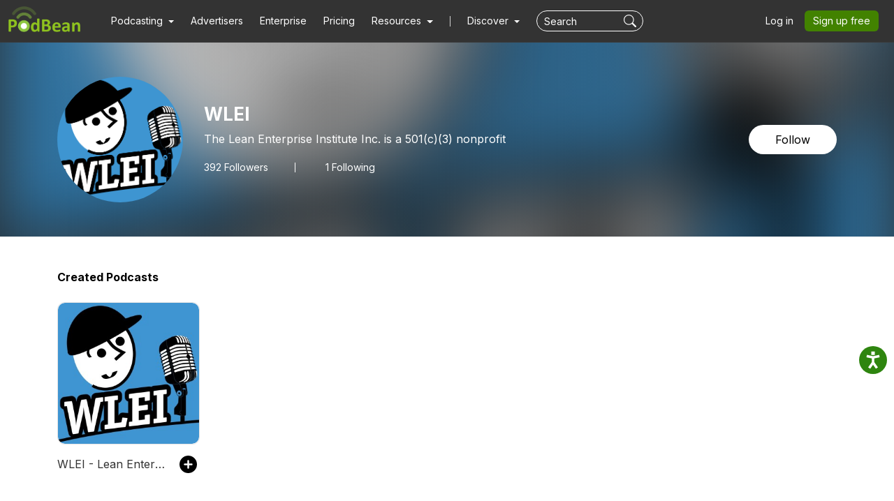

--- FILE ---
content_type: text/html; charset=UTF-8
request_url: https://www.podbean.com/user-De6kAUlOukR
body_size: 16312
content:
<!DOCTYPE html>
<html lang="en-US">
<head>
    <style>
   #termly-code-snippet-support .t-preference-modal .t-declineAllButton{ background-color: #999999 !important; }
</style>
<script>
window.TERMLY_CUSTOM_BLOCKING_MAP = {"podbean.com":"essential"};
</script>
<script
  type="text/javascript"
  src="https://app.termly.io/resource-blocker/38d8e12b-4247-4845-8985-48092f9de8fe?autoBlock=on"
></script>    <!-- Google Tag Manager -->
<script>(function(w,d,s,l,i){w[l]=w[l]||[];w[l].push({'gtm.start':
new Date().getTime(),event:'gtm.js'});var f=d.getElementsByTagName(s)[0],
j=d.createElement(s),dl=l!='dataLayer'?'&l='+l:'';j.async=true;j.src=
'https://www.googletagmanager.com/gtm.js?id='+i+dl;f.parentNode.insertBefore(j,f);
})(window,document,'script','dataLayer','GTM-PL9NZQ4');</script>
<!-- End Google Tag Manager -->    <!-- X conversion tracking base code -->
<script>
!function(e,t,n,s,u,a){e.twq||(s=e.twq=function(){s.exe?s.exe.apply(s,arguments):s.queue.push(arguments);
},s.version='1.1',s.queue=[],u=t.createElement(n),u.async=!0,u.src='https://static.ads-twitter.com/uwt.js',
a=t.getElementsByTagName(n)[0],a.parentNode.insertBefore(u,a))}(window,document,'script');
twq('config','ob9oc');
</script>
<!-- End X conversion tracking base code -->    <meta charset="UTF-8">
    <script async src="https://www.googletagmanager.com/gtag/js?id=AW-1065088025"></script>
<script>
  window.dataLayer = window.dataLayer || [];
  function gtag(){dataLayer.push(arguments);}
  gtag('js', new Date());

  gtag('config', 'AW-1065088025',{'allow_enhanced_conversions':true});
</script>    <meta http-equiv="X-UA-Compatible" content="IE=edge">
    <meta name="apple-mobile-web-app-capable" content="yes">
    <meta name="viewport" content="width=device-width, initial-scale=1.0, minimum-scale=1.0, maximum-scale=3.0">
        <title>User WLEI | Free Listening on Podbean App</title>
    <meta name="csrf-param" content="_csrf-wwwsite">
<meta name="csrf-token" content="dXue5C1kwzMQicTiew4Rk_j78nwY9KKzb6vBJ0p9y94mHK6XSEmiBUj6kNQMZ3yrks-zDnvA2OEa5LESHCykkw==">

<link href="https://cdnjs.cloudflare.com/ajax/libs/aos/2.3.4/aos.js" rel="preload" as="script" integrity="sha512-A7AYk1fGKX6S2SsHywmPkrnzTZHrgiVT7GcQkLGDe2ev0aWb8zejytzS8wjo7PGEXKqJOrjQ4oORtnimIRZBtw==" crossorigin="anonymous">
<link href="https://pbcdn1.podbean.com/fs1/site/js/daterangepicker/moment.min.js" rel="preload" as="script">
<link href="https://pbcdn1.podbean.com/fs1/site/js/lazysizes.min.js" rel="preload" as="script">
<link href="https://pbcdn1.podbean.com/fs1/site/js/clipboard/clipboard.min.js" rel="preload" as="script">
<link href="https://pbcdn1.podbean.com/fs1/site/js/layer/layer.js" rel="preload" as="script">
<link href="https://pbcdn1.podbean.com/fs1/site/css/iconfont2/iconfont.woff2?t=1730872170594" rel="preload" as="font" crossorigin="anonymous">
<link href="https://cdnjs.cloudflare.com/ajax/libs/bootstrap-icons/1.7.2/font/fonts/bootstrap-icons.woff2?30af91bf14e37666a085fb8a161ff36d" rel="preload" as="font" crossorigin="anonymous">
<link href="https://fonts.gstatic.com/s/inter/v18/UcC73FwrK3iLTeHuS_nVMrMxCp50SjIa1ZL7W0Q5nw.woff2" rel="preload" as="font" crossorigin="anonymous">
<link href="https://fonts.gstatic.com/s/opensans/v40/memvYaGs126MiZpBA-UvWbX2vVnXBbObj2OVTS-mu0SC55I.woff2" rel="preload" as="font" crossorigin="anonymous">
<link href="https://cdnjs.cloudflare.com/ajax/libs/webfont/1.6.28/webfontloader.js" rel="preload" as="script" integrity="sha512-v/wOVTkoU7mXEJC3hXnw9AA6v32qzpknvuUF6J2Lbkasxaxn2nYcl+HGB7fr/kChGfCqubVr1n2sq1UFu3Gh1w==" crossorigin="anonymous">
<link href="https://cdnjs.cloudflare.com/ajax/libs/jquery/3.6.0/jquery.min.js" rel="preload" as="script" integrity="sha512-894YE6QWD5I59HgZOGReFYm4dnWc1Qt5NtvYSaNcOP+u1T9qYdvdihz0PPSiiqn/+/3e7Jo4EaG7TubfWGUrMQ==" crossorigin="anonymous">
<link href="https://cdnjs.cloudflare.com/ajax/libs/bootstrap/5.1.3/js/bootstrap.bundle.min.js" rel="preload" as="script" integrity="sha512-pax4MlgXjHEPfCwcJLQhigY7+N8rt6bVvWLFyUMuxShv170X53TRzGPmPkZmGBhk+jikR8WBM4yl7A9WMHHqvg==" crossorigin="anonymous">
<link href="https://cdnjs.cloudflare.com/ajax/libs/aos/2.3.4/aos.js" rel="preload" as="script" integrity="sha512-A7AYk1fGKX6S2SsHywmPkrnzTZHrgiVT7GcQkLGDe2ev0aWb8zejytzS8wjo7PGEXKqJOrjQ4oORtnimIRZBtw==" crossorigin="anonymous">
<link href="https://pbcdn1.podbean.com/fs1/site/js/daterangepicker/moment.min.js" rel="preload" as="script">
<link href="https://pbcdn1.podbean.com/fs1/site/js/lazysizes.min.js" rel="preload" as="script">
<link href="https://pbcdn1.podbean.com/fs1/site/js/clipboard/clipboard.min.js" rel="preload" as="script">
<link href="https://pbcdn1.podbean.com/fs1/site/js/layer/layer.js" rel="preload" as="script">
<link href="https://fastfs1.podbean.com/site/js/yii.js" rel="preload" as="script">
<link href="/assets/88ca3dfe/jquery.pjax.js" rel="preload" as="script">
<link href="https://pbcdn1.podbean.com/fs1/site/www-v2/css/style.css?v=95" rel="stylesheet">
<link href="https://pbcdn1.podbean.com/fs1/site/www-v2/css/style-append.css?v=13" rel="stylesheet">
<script src="https://www.googletagmanager.com/gtag/js?id=G-TP93LLY3WQ" async></script>
<script>window.dataLayer = window.dataLayer || [];
function gtag(){dataLayer.push(arguments);}
gtag('js', new Date());

gtag('config', 'G-TP93LLY3WQ');
</script></head>
<body data-bs-theme="light">
<!-- Google Tag Manager (noscript) -->
<noscript><iframe src="https://www.googletagmanager.com/ns.html?id=GTM-PL9NZQ4"
height="0" width="0" style="display:none;visibility:hidden"></iframe></noscript>
<!-- End Google Tag Manager (noscript) --><div class="wrap">
    
<nav class="navbar fixed-top navbar-expand-lg navbar-light new-header  ">
  <div class="container-fluid" id="header-menu-load">
    <a class="navbar-brand" href="https://www.podbean.com">
      <img src="//pbcdn1.podbean.com/fs1/site/images/logo-img2.png" width="306" height="114" alt="podbean">    </a>
          <button  class="navbar-toggler border-0 mobile-dashboard" type="button" data-bs-toggle="collapse" data-bs-target="#navbarSupportedContent" aria-controls="navbarSupportedContent" aria-expanded="false" aria-label="Toggle navigation">
     <i class="bi bi-list fs-2 text-white"></i>
    </button>
      
      <button id="mobile-search-icon" class="navbar-toggler mobile-search-icon border-0 text-white" type="button" title="Search">
       <i class="bi bi-search fs-18"></i>
      </button>
      <!-- mobile search -->
        <form id="mobile-search-form" class="d-flex d-block d-lg-none bg-dark w-100 position-absolute px-3 close-search-form" action="https://www.podbean.com/site/search/index" method="get">        <div class="search-box d-flex">
          <input name="v" type="text" class="form-control me-2 bg-transparent text-white" placeholder="Search" title="Keywords">
          <button type="submit" class="btn btn-link text-white"><i class="bi bi-search fs-18"></i></button>
          <button title="Search" class="btn btn-link text-white cancel" @click="toggleHeaderMobileSearch" type="button">
            <i class="pbicon pbFont-searchclose fs-16"></i>
          </button>
        </div>
       </form>
    <div class="collapse navbar-collapse" id="navbarSupportedContent">
    <ul class="navbar-nav me-auto mb-4 mb-lg-0">
        <li class="nav-item dropdown">
      <a class="nav-link  active dropdown-toggle" href="#" id="navbarDropdown1" role="button" data-bs-toggle="dropdown" aria-expanded="false">
       <span>Podcasting</span>
        <i class="bi bi-chevron-down d-block d-lg-none"></i>
      </a>
      <ul class="dropdown-menu" aria-labelledby="navbarDropdown1">
        <div class="all-down-menu">
            <div class="dropdown-submenu">
                <li class="list-items pe-md-4 pe-lg-5">
                    <span class="dropdown-sub-title d-block fs-18 fw-600 mb-md-1 mb-lg-3">Podcast Features</span>
                    <ul class="list-unstyled">
                        <li>
                            <a class="dropdown-item bg-transparent " href="https://www.podbean.com/podcast-hosting-features">
                                <span>Podcast Hosting</span>
                                <p>Start your podcast with all the features you need.</p>
                            </a>
                        </li>
                        <li>
                            <a class="dropdown-item bg-transparent " href="https://www.podbean.com/podcast-ai">
                                <span>Podbean AI</span>
                                <p>AI-Enhanced Audio Quality and Content Generation.</p>
                            </a>
                        </li>


                        <li>
                            <a class="dropdown-item bg-transparent " href="https://www.podbean.com/blog-to-podcast">
                                <span>Blog to Podcast</span>
                                <p>Repurpose your blog into an engaging podcast.</p>
                            </a>
                        </li>
                        <li>
                            <a class="dropdown-item bg-transparent " href="https://www.podbean.com/youtube-to-podcast">
                               <span> Video to Podcast</span>
                                <p>Convert YouTube playlists to podcasts, videos to audios.</p>
                            </a>
                        </li>
                    </ul>
                </li>

                <li class="list-items pe-md-4 pe-lg-5">
                    <span class="dropdown-sub-title d-block fs-18 fw-600 mb-md-1 mb-lg-3">Monetization</span>
                    <ul class="list-unstyled">
                        <li>
                            <a class="dropdown-item bg-transparent " href="https://sponsorship.podbean.com/podcasters">
                                <span>Ads Marketplace</span>
                                <p>Join Ads Marketplace to earn through podcast sponsorships.</p>
                            </a>
                        </li>
                        <li>
                            <a class="dropdown-item bg-transparent"  href="https://podads.podbean.com">
                                <span>PodAds</span>
                                <p>Manage your ads with dynamic ad insertion capability.</p>
                            </a>
                        </li>
                        <li>
                            <a class="dropdown-item bg-transparent " href="https://www.podbean.com/apple-podcasts-subscriptions">
                                <span>Apple Podcasts Subscriptions Integration</span>
                                <p>Monetize with Apple Podcasts Subscriptions via Podbean.</p>
                            </a>
                        </li>
                        <li>
                            <a class="dropdown-item bg-transparent " href="https://www.podbean.com/livestream">
                               <span> Live Streaming</span>
                                <p>Earn rewards and recurring income from Fan Club membership.</p>
                            </a>
                        </li>
                    </ul>
                </li>

                <li class="list-items">
                    <span class="dropdown-sub-title d-block fs-18 fw-600 mb-md-1 mb-lg-3">Podbean App</span>
                    <ul class="list-unstyled">
                        <li>
                            <a class="dropdown-item bg-transparent " href="https://www.podbean.com/audio-recorder">
                                <span>Podcast Studio</span>
                                <p>Easy-to-use audio recorder app.</p>
                            </a>
                        </li>
                        <li>
                            <a class="dropdown-item bg-transparent " href="https://www.podbean.com/podcast-app-iphone-android-mobile">
                                <span>Podcast App</span>
                                <p>The best podcast player & podcast app.</p>
                            </a>
                        </li>
                    </ul>
                </li>
            </div>
        </div>
      </ul>
    </li>

    <li class="nav-item">
      <a class="nav-link" href="https://sponsorship.podbean.com">Advertisers</a>
    </li>
    <li class="nav-item">
      <a class="nav-link" href="https://www.podbean.com/enterprise/enterprise-podcast-solution">Enterprise</a>
    </li>
    <li class="nav-item">
      <a class="nav-link" href="https://www.podbean.com/podcast-hosting-pricing">Pricing</a>
    </li>
    <li class="nav-item dropdown resources-dropdown">
            <a class="nav-link dropdown-toggle" href="#" id="navbarDropdown2" role="button" data-bs-toggle="dropdown" aria-expanded="false">
                <span>Resources</span>
                <i class="bi bi-chevron-down d-block d-lg-none"></i>
            </a>
            <ul class="dropdown-menu" aria-labelledby="navbarDropdown2">
                <div class="all-down-menu">
                    <div class="dropdown-submenu">
                        <li class="list-items pe-md-4 pe-lg-5">
                            <span class="dropdown-sub-title d-block fs-18 fw-600 mb-md-1 mb-lg-3">Help and Support</span>
                            <ul class="list-unstyled">
                                <li>
                                    <a class="dropdown-item bg-transparent" target="_blank" href="https://help.podbean.com/support/home" rel="noopener noreferrer">
                                        <span>Help Center</span>
                                        <p>Get the answers and support you need.</p>
                                    </a>
                                </li>
                                <li>
                                    <a class="dropdown-item bg-transparent "  href="https://www.podbean.com/podcast-academy">
                                        <span>Podbean Academy</span>
                                        <p>Resources and guides to launch, grow, and monetize podcast.</p>
                                    </a>
                                </li>
                                <li>
                                    <a class="dropdown-item bg-transparent" href="https://blog.podbean.com/">
                                        <span>Podbean Blog</span>
                                        <p>Stay updated with the latest podcasting tips and trends.</p>
                                    </a>
                                </li>
                                <li>
                                    <a class="dropdown-item bg-transparent " href="https://www.podbean.com/new-features">
                                       <span> What’s New</span>
                                        <p>Check out our newest and recently released features!</p>
                                    </a>
                                </li>
                                <li>
                                    <a class="dropdown-item bg-transparent" href="https://podcast.podbean.com/">
                                        <span>Podcasting Smarter</span>
                                        <p>Podcast interviews, best practices, and helpful tips.</p>
                                    </a>
                                </li>
                            </ul>
                        </li>
                        <!-- popular-topics -->
                        <li class="list-items popular-topics-items">
                            <span class="dropdown-sub-title d-block fs-18 fw-600 mb-md-1 mb-lg-3">Popular Topics</span>
                            <ul class="list-unstyled">
                                <li>
                                    <a class="dropdown-item bg-transparent " target="_blank" rel="noopener noreferrer" href="https://www.podbean.com/how-to-start-a-podcast">
                                        <span>How to Start a Podcast</span>
                                        <p>The step-by-step guide to start your own podcast.</p>
                                    </a>
                                </li>
                                <li>
                                    <a class="dropdown-item bg-transparent " target="_blank" rel="noopener noreferrer" href="https://www.podbean.com/how-to-start-a-live-podcast">
                                        <span>How to Start a Live Podcast</span>
                                        <p>Create the best live podcast and engage your audience.</p>
                                    </a>
                                </li>
                                <li>
                                    <a class="dropdown-item bg-transparent " target="_blank" rel="noopener noreferrer" href="https://www.podbean.com/how-to-monetize-a-podcast">
                                        <span>How to Monetize a Podcast</span>
                                        <p>Tips on making the decision to monetize your podcast.</p>
                                    </a>
                                </li>
                                <li>
                                    <a class="dropdown-item bg-transparent " target="_blank" rel="noopener noreferrer" href="https://www.podbean.com/how-to-promote-your-podcast">
                                        <span>How to Promote Your Podcast</span>
                                        <p>The best ways to get more eyes and ears on your podcast.
                                        </p>
                                    </a>
                                </li>
                                <li>
                                    <a class="dropdown-item bg-transparent " target="_blank" rel="noopener noreferrer" href="https://www.podbean.com/guide-to-podcast-advertising">
                                        <span>Podcast Advertising 101</span>
                                        <p>Everything you need to know about podcast advertising.</p>
                                    </a>
                                </li>
                                <li>
                                    <a class="dropdown-item bg-transparent " target="_blank" rel="noopener noreferrer" href="https://www.podbean.com/mobile-podcast-recording-guide">
                                        <span>Mobile Podcast Recording Guide</span>
                                        <p>The ultimate guide to recording a podcast on your phone.</p>
                                    </a>
                                </li>
                                <li>
                                    <a class="dropdown-item bg-transparent " target="_blank" rel="noopener noreferrer" href="https://www.podbean.com/how-to-record-your-podcast">
                                        <span>How to Use Group Recording</span>
                                        <p>Steps to set up and use group recording in the Podbean app.</p>
                                    </a>
                                </li>
                            </ul>
                        </li>

                    </div>
                </div>

            </ul>
        </li>
                          <li><span class="line"></span></li>
        <li id="discover" class="nav-item dropdown d-none d-lg-block">
      <a class="nav-link dropdown-toggle discover" href="https://www.podbean.com/all" id="navbarDropdown3" role="button" data-bs-toggle="dropdown" aria-expanded="false">
        Discover
      </a>
      <a class="nav-link discover mobile d-none" href="https://www.podbean.com/all">
        Discover
      </a>
      <ul class="dropdown-menu cc-login-left-menu" aria-labelledby="navbarDropdown3">
        <div class="all-down-menu">
           <div class="dropdown-submenu">
               <ul class="all-submenu d-flex">
                              <li class="list-item">
                    <ul class="list-item-detail">
                                                        <li class="item-menu"> <a class="title text-decoration-none" href="https://www.podbean.com/all">All</a></li>
                                                            <li class="item-menu"> <a class="title text-decoration-none" href="https://www.podbean.com/arts-podcasts">Arts</a></li>
                                                            <li class="item-menu"> <a class="title text-decoration-none" href="https://www.podbean.com/business-podcasts">Business</a></li>
                                                            <li class="item-menu"> <a class="title text-decoration-none" href="https://www.podbean.com/comedy-podcasts">Comedy</a></li>
                                                            <li class="item-menu"> <a class="title text-decoration-none" href="https://www.podbean.com/education-podcasts">Education</a></li>
                                                </ul>
                  </li>
                                  <li class="list-item">
                    <ul class="list-item-detail">
                                                        <li class="item-menu"> <a class="title text-decoration-none" href="https://www.podbean.com/fiction-podcasts">Fiction</a></li>
                                                            <li class="item-menu"> <a class="title text-decoration-none" href="https://www.podbean.com/government-podcasts">Government</a></li>
                                                            <li class="item-menu"> <a class="title text-decoration-none" href="https://www.podbean.com/health-and-fitness-podcasts">Health & Fitness</a></li>
                                                            <li class="item-menu"> <a class="title text-decoration-none" href="https://www.podbean.com/history-podcasts">History</a></li>
                                                            <li class="item-menu"> <a class="title text-decoration-none" href="https://www.podbean.com/kids-and-family-podcasts">Kids & Family</a></li>
                                                </ul>
                  </li>
                                  <li class="list-item">
                    <ul class="list-item-detail">
                                                        <li class="item-menu"> <a class="title text-decoration-none" href="https://www.podbean.com/leisure-podcasts">Leisure</a></li>
                                                            <li class="item-menu"> <a class="title text-decoration-none" href="https://www.podbean.com/music-podcasts">Music</a></li>
                                                            <li class="item-menu"> <a class="title text-decoration-none" href="https://www.podbean.com/news-podcasts">News</a></li>
                                                            <li class="item-menu"> <a class="title text-decoration-none" href="https://www.podbean.com/religion-and-spirituality-podcasts">Religion & Spirituality</a></li>
                                                            <li class="item-menu"> <a class="title text-decoration-none" href="https://www.podbean.com/science-podcasts">Science</a></li>
                                                </ul>
                  </li>
                                  <li class="list-item">
                    <ul class="list-item-detail">
                                                        <li class="item-menu"> <a class="title text-decoration-none" href="https://www.podbean.com/society-and-culture-podcasts">Society & Culture</a></li>
                                                            <li class="item-menu"> <a class="title text-decoration-none" href="https://www.podbean.com/sports-podcasts">Sports</a></li>
                                                            <li class="item-menu"> <a class="title text-decoration-none" href="https://www.podbean.com/technology-podcasts">Technology</a></li>
                                                            <li class="item-menu"> <a class="title text-decoration-none" href="https://www.podbean.com/true-crime-podcasts">True Crime</a></li>
                                                            <li class="item-menu"> <a class="title text-decoration-none" href="https://www.podbean.com/tv-and-film-podcasts">TV & Film</a></li>
                                                </ul>
                  </li>
                                  <li class="list-item">
                    <ul class="list-item-detail">
                                                        <li class="item-menu"> <a class="title text-decoration-none" href="https://www.podbean.com/live-list">Live <ul class="aubox live-animation">
                            <li class="au1 auItem"></li>
                            <li class="au4 auItem"></li>
                            <li class="au5 auItem"></li>
                      </ul></a></li>
                                                </ul>
                  </li>
                        </ul>
        </div>
        </div>
      </ul>
    </li>
      
   <form id="search-form" class="d-flex d-none d-lg-block" action="https://www.podbean.com/site/search/index" method="get"><div class="search-box d-flex">
  <input name="v" type="text" class="form-control me-2 bg-transparent text-white" placeholder="Search" title="Keywords">
  <button title="Search" type="submit" class="btn btn-link text-white"><i class="bi bi-search fs-18"></i></button>
</div>
</form>  </ul>
      <ul class="nav login nav-pills">
    <li class="nav-item">
      <a class="nav-link login-link" href="https://www.podbean.com/login">Log in</a>
    </li>
    <li class="nav-item">
      <a class="nav-link active btn-green" aria-current="page" href="https://www.podbean.com/site/user/register">Sign up free</a>
    </li>
<!--    <li class="nav-item"><a class="nav-link active btn-red" href="https://www.podbean.com/careers"><i class="icon pbicon pbFont-laba"></i>Hiring</a></li>-->
  </ul>
    </div>
      </div>
</nav>


    <div class="page">
        <script type="text/javascript">
  document.addEventListener('error', function(e){
    if(e.target.nodeName == 'IMG'){e.target.src = '/images/placeholder.png';}
  }, true);
</script>
<div class="user-profile-page pdt60 pb-5 mb-5">
    <div class="user-profile-info position-relative overflow-hidden">
        <div class="user-img">
            <div class="user-logo-bg">
                <img
                    class="media-object w-100 lazyload"
                    src="//pbcdn1.podbean.com/imglogo/image-logo/2638311/WLEI_logo_final3000x3000.png"
                    alt="Profile logo" />
            </div>
            <div class="bg-mask position-absolute top-0"></div>
        </div>
        <div
            class="container position-absolute top-50 start-50 translate-middle">
            <div
                class="d-flex align-content-md-center position-relative profile-info-content">
                <img
                    class="user-logo flex-shrink-0 rounded-circle lazyload"
                    src="//pbcdn1.podbean.com/imglogo/image-logo/2638311/WLEI_logo_final3000x3000.png"
                    alt="Profile logo" />
                <div
                    class="user-detail w-100 d-md-flex align-items-center justify-content-between flex-shrink-1">
                    <div class="user-detail-info flex-shrink-1 me-md-3">
                        <h5 class="user-name fw-bolder mt-0">
                            WLEI                        </h5>
                        <p class="text-two-line">
                            The Lean Enterprise Institute Inc. is a 501(c)(3) nonprofit                        </p>
                        <div class="follower-following-count">
                            <a class="follower text-decoration-none text-white d-inline-block lh-1 fs-14" href="#follower-section">
                                <span id="user-follower-count" data-count="392">392</span> Followers
                            </a>
                            <a class="following text-decoration-none text-white d-inline-block lh-1 fs-14" href="#following-section">
                              1 Following
                            </a>
                        </div>
                    </div>
                    <div class="button-stats text-md-end pt-3 pt-md-0">
                                                    <a class="btn br-50 follow-user-btn follow-owner-btn follower btn-follow" href="https://www.podbean.com/login?return=https%253A%252F%252Fwww.podbean.com%252Fuser-De6kAUlOukR&rts=3664e5f80a3664b77e3b98e24e495734b93441b0" id="De6kAUlOukR">
                                Follow                            </a>
                                           </div>
                </div>
            </div>
        </div>
    </div>
    <div class="cc-profile-podcast-list user-profile-created-podcasts container py-5">
        <div
            class="cc-title d-flex align-items-center justify-content-between">
            <h2 class="fs-16 fw-bold mb-0 text-000">Created Podcasts</h2>
        </div>
                    <div class="row row-cols-2 row-cols-lg-5 row-cols-md-4 g-3 g-xl-4">
                            <div class="col">
                    <div class="card border-0 h-100">
                        <div class="user-img-info br-10 position-relative overflow-hidden">
                            <a href="https://lei.podbean.com" target="_blank" rel="noopener noreferrer">
                                <img class="card-img-top br-10 object-fit-cover lazyload"
                                     src="//pbcdn1.podbean.com/imglogo/image-logo/2638311/Resized-PFLRD_1__300x300.jpg"
                                     alt="WLEI - Lean Enterprise Institute’s Podcast" />
                            </a>
                                                                                </div>
                        <div class="card-body d-flex justify-content-between px-0">
                            <a class="card-title text-333 cc-link text-decoration-none text-truncate mb-0 me-3"
                                    href="https://lei.podbean.com"
                                    rel="noopener noreferrer"
                                    target="_blank">
                                WLEI - Lean Enterprise Institute’s Podcast                            </a>

                            <div class="btn-group dropstart">
                                                                                                            <a class="btn bg-transparent py-0 px-1 lh-1 follow-podcast-btn follower" data-blog-id="2638311" href="https://www.podbean.com/login?return=https%253A%252F%252Fwww.podbean.com%252Fuser-De6kAUlOukR&rts=3664e5f80a3664b77e3b98e24e495734b93441b0"
                                           data-bs-toggle="tooltip"
                                           data-bs-placement="top"
                                           data-bs-title="Follow the podcast"
                                        >
                                            <svg class="following-icon d-none" xmlns="http://www.w3.org/2000/svg" width="25" height="25" viewBox="0 0 25 25">
                                                <path id="icon_following" d="M12.5,25A12.5,12.5,0,1,1,25,12.5,12.5,12.5,0,0,1,12.5,25ZM19.844,8.052a1.311,1.311,0,0,0-1.7.186l-6.592,6.137-3.23-2.892a1.319,1.319,0,0,0-1.719,0,1.009,1.009,0,0,0,0,1.538l4.294,3.847a1.319,1.319,0,0,0,1.719,0,1.012,1.012,0,0,0,.127-.172l.011-.011,7.309-7.1a1.014,1.014,0,0,0-.214-1.533Z"></path>
                                            </svg>
                                            <svg class="follow-icon " xmlns="http://www.w3.org/2000/svg" width="25" height="25" viewBox="0 0 25 25">
                                                <path id="icon_flower" d="M11.25,11.25H7.5a1.25,1.25,0,1,0,0,2.5h3.75V17.5a1.25,1.25,0,0,0,2.5,0V13.75H17.5a1.25,1.25,0,1,0,0-2.5H13.75V7.5a1.25,1.25,0,1,0-2.5,0v3.75ZM12.5,25A12.5,12.5,0,1,1,25,12.5,12.5,12.5,0,0,1,12.5,25Z"></path>
                                            </svg>
                                        </a>
                                                                                                </div>
                        </div>
                    </div>
                </div>
                                </div>
            </div>
    <div class="user-profile-livestream container pb-5">
        <div
            class="cc-title d-flex align-items-center justify-content-between">
            <h2 class="fs-16 fw-bold mb-0 text-000">Started Livestream</h2>
        </div>
                    <div class="cc-empty text-center pt-2 pb-4">
                <i class="pbicon pbicon pbFont-Icon-zhibozhong d-block lh-1"></i>
                <p class="fs-14 text-gray">
                    The user hasn't created any livestreams yet.                </p>
                            </div>
            </div>

                <!--Purchased Podcasts -->
        <!-- Liked Episodes -->
    <div class="user-profile-like-episode container py-5">
                    <div class="cc-title d-flex align-items-center justify-content-between">
                <h2 class="fs-16 fw-bold mb-0 text-000">Liked Episodes
            </div>
            <div class="cc-empty text-center pt-2 pb-4">
            <i class="pbicon pbFont-ic_song_like d-block lh-1"></i>
            <p class="fs-14 text-gray pt-2">
                The user hasn't liked any episodes yet.            </p>
                    </div>
            </div>
    <!-- Followed Podcasts -->
    <div class="cc-profile-podcast-list user-profile-followed-podcasts container pt-5">
                    <div id="followed-podcast-list" data-pjax-container="" data-pjax-timeout="10000">            <div id="followed-podcast-list-view"><div class="cc-title d-flex align-items-center justify-content-between">
                <h2 class="fs-16 fw-bold mb-0 text-000">Followed Podcasts: 3</h2>
                
            </div><div class="row row-cols-2 row-cols-lg-5 row-cols-md-4 g-3 g-xl-4"><div data-key="0"><div class="col" data-target-id='4956472' data-target-type='pbblog'>
    <div class="card border-0 h-100">
        <div
            class="user-img-info br-10 position-relative overflow-hidden">
            <a
                class="cc-logo"
                href="https://leanblog.podbean.com"
                target="_blank"
                rel="noopener noreferrer">
                <img
                    class="card-img-top br-10 object-fit-cover lazyload"
                    src="//pbcdn1.podbean.com/imglogo/image-logo/4956472/Lean_Blog_Interviews_2023_Mark_Graban_Cover_copy65l2b_300x300.jpg"
                    alt="User Podcast Logo" />
            </a>
        </div>
        <div class="card-body d-flex justify-content-between px-0">
            <a
                class="card-title text-333 cc-link text-decoration-none text-truncate mb-0 me-3"
                href="https://leanblog.podbean.com"
                rel="noopener noreferrer"
                target="_blank">
                Lean Blog Interviews: Real-World Lean Leadership Conversations in Healthcare and Beyond            </a>
                        <a
                href="https://www.podbean.com/login?return=https%253A%252F%252Fwww.podbean.com%252Fuser-De6kAUlOukR&rts=3664e5f80a3664b77e3b98e24e495734b93441b0"
                data-blog-id="4956472"                class="btn bg-transparent py-0 px-1 lh-1 follow-podcast-btn follower"
                data-bs-toggle="tooltip"
                data-bs-placement="top"
                data-bs-title="Follow the podcast"
            >
                <svg class="following-icon d-none"
                        xmlns="http://www.w3.org/2000/svg"
                        width="25"
                        height="25"
                        viewBox="0 0 25 25">
                    <path id="icon_following" d="M12.5,25A12.5,12.5,0,1,1,25,12.5,12.5,12.5,0,0,1,12.5,25ZM19.844,8.052a1.311,1.311,0,0,0-1.7.186l-6.592,6.137-3.23-2.892a1.319,1.319,0,0,0-1.719,0,1.009,1.009,0,0,0,0,1.538l4.294,3.847a1.319,1.319,0,0,0,1.719,0,1.012,1.012,0,0,0,.127-.172l.011-.011,7.309-7.1a1.014,1.014,0,0,0-.214-1.533Z"></path>
                </svg>
                <svg
                    class="follow-icon "
                    xmlns="http://www.w3.org/2000/svg"
                    width="25"
                    height="25"
                    viewBox="0 0 25 25">
                    <path id="icon_flower" d="M11.25,11.25H7.5a1.25,1.25,0,1,0,0,2.5h3.75V17.5a1.25,1.25,0,0,0,2.5,0V13.75H17.5a1.25,1.25,0,1,0,0-2.5H13.75V7.5a1.25,1.25,0,1,0-2.5,0v3.75ZM12.5,25A12.5,12.5,0,1,1,25,12.5,12.5,12.5,0,0,1,12.5,25Z"></path>
                </svg>
            </a>
        </div>
    </div>
</div></div>
<div data-key="1"><div class="col" data-target-id='231670' data-target-type='dir'>
    <div class="card border-0 h-100">
        <div
            class="user-img-info br-10 position-relative overflow-hidden">
            <a
                class="cc-logo"
                href="https://www.podbean.com/podcast-detail/vasum-388f6/Gemba-Academy-Podcast-Lean-Six-Sigma-%7C-Toyota-Kata-%7C-Productivity-%7C-Leadership"
                target="_blank"
                rel="noopener noreferrer">
                <img
                    class="card-img-top br-10 object-fit-cover lazyload"
                    src="//pbcdn1.podbean.com/imglogo/dir-logo/231670/231670_300x300.jpg"
                    alt="User Podcast Logo" />
            </a>
        </div>
        <div class="card-body d-flex justify-content-between px-0">
            <a
                class="card-title text-333 cc-link text-decoration-none text-truncate mb-0 me-3"
                href="https://www.podbean.com/podcast-detail/vasum-388f6/Gemba-Academy-Podcast-Lean-Six-Sigma-%7C-Toyota-Kata-%7C-Productivity-%7C-Leadership"
                rel="noopener noreferrer"
                target="_blank">
                Gemba Academy Podcast: Lean Six Sigma | Toyota Kata | Productivity | Leadership            </a>
                        <a
                href="https://www.podbean.com/login?return=https%253A%252F%252Fwww.podbean.com%252Fuser-De6kAUlOukR&rts=3664e5f80a3664b77e3b98e24e495734b93441b0"
                data-dir-podcast-id="231670"                class="btn bg-transparent py-0 px-1 lh-1 follow-podcast-btn follower"
                data-bs-toggle="tooltip"
                data-bs-placement="top"
                data-bs-title="Follow the podcast"
            >
                <svg class="following-icon d-none"
                        xmlns="http://www.w3.org/2000/svg"
                        width="25"
                        height="25"
                        viewBox="0 0 25 25">
                    <path id="icon_following" d="M12.5,25A12.5,12.5,0,1,1,25,12.5,12.5,12.5,0,0,1,12.5,25ZM19.844,8.052a1.311,1.311,0,0,0-1.7.186l-6.592,6.137-3.23-2.892a1.319,1.319,0,0,0-1.719,0,1.009,1.009,0,0,0,0,1.538l4.294,3.847a1.319,1.319,0,0,0,1.719,0,1.012,1.012,0,0,0,.127-.172l.011-.011,7.309-7.1a1.014,1.014,0,0,0-.214-1.533Z"></path>
                </svg>
                <svg
                    class="follow-icon "
                    xmlns="http://www.w3.org/2000/svg"
                    width="25"
                    height="25"
                    viewBox="0 0 25 25">
                    <path id="icon_flower" d="M11.25,11.25H7.5a1.25,1.25,0,1,0,0,2.5h3.75V17.5a1.25,1.25,0,0,0,2.5,0V13.75H17.5a1.25,1.25,0,1,0,0-2.5H13.75V7.5a1.25,1.25,0,1,0-2.5,0v3.75ZM12.5,25A12.5,12.5,0,1,1,25,12.5,12.5,12.5,0,0,1,12.5,25Z"></path>
                </svg>
            </a>
        </div>
    </div>
</div></div>
<div data-key="2"><div class="col" data-target-id='210848' data-target-type='dir'>
    <div class="card border-0 h-100">
        <div
            class="user-img-info br-10 position-relative overflow-hidden">
            <a
                class="cc-logo"
                href="https://www.podbean.com/podcast-detail/8hmsd-337a0/Lean-Startup-Podcast"
                target="_blank"
                rel="noopener noreferrer">
                <img
                    class="card-img-top br-10 object-fit-cover lazyload"
                    src="//pbcdn1.podbean.com/imglogo/dir-logo/210848/210848_300x300.jpg"
                    alt="User Podcast Logo" />
            </a>
        </div>
        <div class="card-body d-flex justify-content-between px-0">
            <a
                class="card-title text-333 cc-link text-decoration-none text-truncate mb-0 me-3"
                href="https://www.podbean.com/podcast-detail/8hmsd-337a0/Lean-Startup-Podcast"
                rel="noopener noreferrer"
                target="_blank">
                Lean Startup            </a>
                        <a
                href="https://www.podbean.com/login?return=https%253A%252F%252Fwww.podbean.com%252Fuser-De6kAUlOukR&rts=3664e5f80a3664b77e3b98e24e495734b93441b0"
                data-dir-podcast-id="210848"                class="btn bg-transparent py-0 px-1 lh-1 follow-podcast-btn follower"
                data-bs-toggle="tooltip"
                data-bs-placement="top"
                data-bs-title="Follow the podcast"
            >
                <svg class="following-icon d-none"
                        xmlns="http://www.w3.org/2000/svg"
                        width="25"
                        height="25"
                        viewBox="0 0 25 25">
                    <path id="icon_following" d="M12.5,25A12.5,12.5,0,1,1,25,12.5,12.5,12.5,0,0,1,12.5,25ZM19.844,8.052a1.311,1.311,0,0,0-1.7.186l-6.592,6.137-3.23-2.892a1.319,1.319,0,0,0-1.719,0,1.009,1.009,0,0,0,0,1.538l4.294,3.847a1.319,1.319,0,0,0,1.719,0,1.012,1.012,0,0,0,.127-.172l.011-.011,7.309-7.1a1.014,1.014,0,0,0-.214-1.533Z"></path>
                </svg>
                <svg
                    class="follow-icon "
                    xmlns="http://www.w3.org/2000/svg"
                    width="25"
                    height="25"
                    viewBox="0 0 25 25">
                    <path id="icon_flower" d="M11.25,11.25H7.5a1.25,1.25,0,1,0,0,2.5h3.75V17.5a1.25,1.25,0,0,0,2.5,0V13.75H17.5a1.25,1.25,0,1,0,0-2.5H13.75V7.5a1.25,1.25,0,1,0-2.5,0v3.75ZM12.5,25A12.5,12.5,0,1,1,25,12.5,12.5,12.5,0,0,1,12.5,25Z"></path>
                </svg>
            </a>
        </div>
    </div>
</div></div></div><div class="pagination-item"></div></div>            </div>            </div>
    <!-- Followers  -->
    <div class="user-profile-followers container mt-5 pt-5" id="follower-section">
                    <div id="follower-list" data-pjax-container="" data-pjax-timeout="10000">            <div id="follower-list-view"><div class="cc-title d-flex align-items-center justify-content-between pt-4">
                <h2 class="fs-16 fw-bold mb-0 text-000">Followers: 392</h2>
                <ul class="btn-toolbar btn-group pagination mb-0"><li class="pre btn btn-outline-secondary disabled"><span><i class="bi bi-chevron-left"></i></span></li>
<li class="next btn btn-outline-secondary"><a class="" href="/user-De6kAUlOukR?page=2&amp;pageSize=30" data-page="1"><i class="bi bi-chevron-right"></i></a></li></ul>
            </div><div class="list row g-3 g-md-4"><div class="list-item" data-key="0"><a class="user-logo cc-logo col d-inline-block br-50 follow-profile-img"
    href="https://www.podbean.com/user-m1zO5dCyOuVj"
    data-id="m1zO5dCyOuVj"
    data-user-id="m1zO5dCyOuVj"
    data-profile-url="https://www.podbean.com/user-m1zO5dCyOuVj"
    data-photo="//pbcdn1.podbean.com/imglogo/image-logo/11267911/AOh14GgT0pUleUBWpYH5GqZ1VtuQ9DQ0JNI7urAqGlCSdA=s96-c.jpg"
    data-nick-name="adammansuri29ma"
    data-bio=""
    data-follower-count="7"
    data-following-count="142"
    data-is-followed-user="0"
    data-is-self=""
    rel="noopener noreferrer"
    target="_blank">
    <img
        class="br-50 object-fit-cover lazyload"
        src="//pbcdn1.podbean.com/imglogo/image-logo/11267911/AOh14GgT0pUleUBWpYH5GqZ1VtuQ9DQ0JNI7urAqGlCSdA=s96-c.jpg"
        alt="adammansuri29ma" />
</a></div>
<div class="list-item" data-key="1"><a class="user-logo cc-logo col d-inline-block br-50 follow-profile-img"
    href="https://www.podbean.com/user-vNVMaMSKjf6G"
    data-id="vNVMaMSKjf6G"
    data-user-id="vNVMaMSKjf6G"
    data-profile-url="https://www.podbean.com/user-vNVMaMSKjf6G"
    data-photo="//pbcdn1.podbean.com/img/profiles_head.png"
    data-nick-name="fmgpxbwx"
    data-bio=""
    data-follower-count="0"
    data-following-count="1"
    data-is-followed-user="0"
    data-is-self=""
    rel="noopener noreferrer"
    target="_blank">
    <img
        class="br-50 object-fit-cover lazyload"
        src="//pbcdn1.podbean.com/img/profiles_head.png"
        alt="fmgpxbwx" />
</a></div>
<div class="list-item" data-key="2"><a class="user-logo cc-logo col d-inline-block br-50 follow-profile-img"
    href="https://www.podbean.com/user-rmzoORTvRuqN"
    data-id="rmzoORTvRuqN"
    data-user-id="rmzoORTvRuqN"
    data-profile-url="https://www.podbean.com/user-rmzoORTvRuqN"
    data-photo="//pbcdn1.podbean.com/img/profiles_head.png"
    data-nick-name="Dunc"
    data-bio=""
    data-follower-count="0"
    data-following-count="1"
    data-is-followed-user="0"
    data-is-self=""
    rel="noopener noreferrer"
    target="_blank">
    <img
        class="br-50 object-fit-cover lazyload"
        src="//pbcdn1.podbean.com/img/profiles_head.png"
        alt="Dunc" />
</a></div>
<div class="list-item" data-key="3"><a class="user-logo cc-logo col d-inline-block br-50 follow-profile-img"
    href="https://www.podbean.com/user-DMPkGRslOukR"
    data-id="DMPkGRslOukR"
    data-user-id="DMPkGRslOukR"
    data-profile-url="https://www.podbean.com/user-DMPkGRslOukR"
    data-photo="//pbcdn1.podbean.com/img/profiles_head.png"
    data-nick-name="bpwkcqxc"
    data-bio=""
    data-follower-count="0"
    data-following-count="1"
    data-is-followed-user="0"
    data-is-self=""
    rel="noopener noreferrer"
    target="_blank">
    <img
        class="br-50 object-fit-cover lazyload"
        src="//pbcdn1.podbean.com/img/profiles_head.png"
        alt="bpwkcqxc" />
</a></div>
<div class="list-item" data-key="4"><a class="user-logo cc-logo col d-inline-block br-50 follow-profile-img"
    href="https://www.podbean.com/user-z7jKNkf85TV2"
    data-id="z7jKNkf85TV2"
    data-user-id="z7jKNkf85TV2"
    data-profile-url="https://www.podbean.com/user-z7jKNkf85TV2"
    data-photo="//pbcdn1.podbean.com/img/profiles_head.png"
    data-nick-name="sfzzvzbp"
    data-bio=""
    data-follower-count="0"
    data-following-count="1"
    data-is-followed-user="0"
    data-is-self=""
    rel="noopener noreferrer"
    target="_blank">
    <img
        class="br-50 object-fit-cover lazyload"
        src="//pbcdn1.podbean.com/img/profiles_head.png"
        alt="sfzzvzbp" />
</a></div>
<div class="list-item" data-key="5"><a class="user-logo cc-logo col d-inline-block br-50 follow-profile-img"
    href="https://www.podbean.com/user-E026KCOwC6J"
    data-id="E026KCOwC6J"
    data-user-id="E026KCOwC6J"
    data-profile-url="https://www.podbean.com/user-E026KCOwC6J"
    data-photo="//pbcdn1.podbean.com/imglogo/image-logo/2207488/IMG_4630.png"
    data-nick-name="ALTCAL"
    data-bio="AI Family scheduling app for high performing parents"
    data-follower-count="3"
    data-following-count="3"
    data-is-followed-user="0"
    data-is-self=""
    rel="noopener noreferrer"
    target="_blank">
    <img
        class="br-50 object-fit-cover lazyload"
        src="//pbcdn1.podbean.com/imglogo/image-logo/2207488/IMG_4630.png"
        alt="ALTCAL" />
</a></div>
<div class="list-item" data-key="6"><a class="user-logo cc-logo col d-inline-block br-50 follow-profile-img"
    href="https://www.podbean.com/user-bNA62qh2jI7p"
    data-id="bNA62qh2jI7p"
    data-user-id="bNA62qh2jI7p"
    data-profile-url="https://www.podbean.com/user-bNA62qh2jI7p"
    data-photo="//pbcdn1.podbean.com/img/profiles_head.png"
    data-nick-name="Kate"
    data-bio=""
    data-follower-count="0"
    data-following-count="1"
    data-is-followed-user="0"
    data-is-self=""
    rel="noopener noreferrer"
    target="_blank">
    <img
        class="br-50 object-fit-cover lazyload"
        src="//pbcdn1.podbean.com/img/profiles_head.png"
        alt="Kate" />
</a></div>
<div class="list-item" data-key="7"><a class="user-logo cc-logo col d-inline-block br-50 follow-profile-img"
    href="https://www.podbean.com/user-18YDOmfaAuDq"
    data-id="18YDOmfaAuDq"
    data-user-id="18YDOmfaAuDq"
    data-profile-url="https://www.podbean.com/user-18YDOmfaAuDq"
    data-photo="//pbcdn1.podbean.com/imglogo/image-logo/21413182/ACg8ocLr9KLOYXfaF7rTCdEbw9Z2Wxy93dqxX83iaky2lcmzw4qGcGw=s96-c.jpg"
    data-nick-name="Allison Giraldo"
    data-bio=""
    data-follower-count="0"
    data-following-count="1"
    data-is-followed-user="0"
    data-is-self=""
    rel="noopener noreferrer"
    target="_blank">
    <img
        class="br-50 object-fit-cover lazyload"
        src="//pbcdn1.podbean.com/imglogo/image-logo/21413182/ACg8ocLr9KLOYXfaF7rTCdEbw9Z2Wxy93dqxX83iaky2lcmzw4qGcGw=s96-c.jpg"
        alt="Allison Giraldo" />
</a></div>
<div class="list-item" data-key="8"><a class="user-logo cc-logo col d-inline-block br-50 follow-profile-img"
    href="https://www.podbean.com/user-kRpwvRUzvu6l"
    data-id="kRpwvRUzvu6l"
    data-user-id="kRpwvRUzvu6l"
    data-profile-url="https://www.podbean.com/user-kRpwvRUzvu6l"
    data-photo="//pbcdn1.podbean.com/img/profiles_head.png"
    data-nick-name="John"
    data-bio=""
    data-follower-count="0"
    data-following-count="1"
    data-is-followed-user="0"
    data-is-self=""
    rel="noopener noreferrer"
    target="_blank">
    <img
        class="br-50 object-fit-cover lazyload"
        src="//pbcdn1.podbean.com/img/profiles_head.png"
        alt="John" />
</a></div>
<div class="list-item" data-key="9"><a class="user-logo cc-logo col d-inline-block br-50 follow-profile-img"
    href="https://www.podbean.com/user-jp76jYHdpun0"
    data-id="jp76jYHdpun0"
    data-user-id="jp76jYHdpun0"
    data-profile-url="https://www.podbean.com/user-jp76jYHdpun0"
    data-photo="//pbcdn1.podbean.com/img/profiles_head.png"
    data-nick-name="cgndwypf"
    data-bio=""
    data-follower-count="0"
    data-following-count="1"
    data-is-followed-user="0"
    data-is-self=""
    rel="noopener noreferrer"
    target="_blank">
    <img
        class="br-50 object-fit-cover lazyload"
        src="//pbcdn1.podbean.com/img/profiles_head.png"
        alt="cgndwypf" />
</a></div>
<div class="list-item" data-key="10"><a class="user-logo cc-logo col d-inline-block br-50 follow-profile-img"
    href="https://www.podbean.com/user-ygGWPLSg1uYv"
    data-id="ygGWPLSg1uYv"
    data-user-id="ygGWPLSg1uYv"
    data-profile-url="https://www.podbean.com/user-ygGWPLSg1uYv"
    data-photo="//pbcdn1.podbean.com/img/profiles_head.png"
    data-nick-name="rafacperes"
    data-bio=""
    data-follower-count="0"
    data-following-count="1"
    data-is-followed-user="0"
    data-is-self=""
    rel="noopener noreferrer"
    target="_blank">
    <img
        class="br-50 object-fit-cover lazyload"
        src="//pbcdn1.podbean.com/img/profiles_head.png"
        alt="rafacperes" />
</a></div>
<div class="list-item" data-key="11"><a class="user-logo cc-logo col d-inline-block br-50 follow-profile-img"
    href="https://www.podbean.com/user-vM9d7MFKjf6G"
    data-id="vM9d7MFKjf6G"
    data-user-id="vM9d7MFKjf6G"
    data-profile-url="https://www.podbean.com/user-vM9d7MFKjf6G"
    data-photo="//pbcdn1.podbean.com/img/profiles_head.png"
    data-nick-name="kgh9j5xry96xh"
    data-bio=""
    data-follower-count="0"
    data-following-count="3"
    data-is-followed-user="0"
    data-is-self=""
    rel="noopener noreferrer"
    target="_blank">
    <img
        class="br-50 object-fit-cover lazyload"
        src="//pbcdn1.podbean.com/img/profiles_head.png"
        alt="kgh9j5xry96xh" />
</a></div>
<div class="list-item" data-key="12"><a class="user-logo cc-logo col d-inline-block br-50 follow-profile-img"
    href="https://www.podbean.com/user-V07evVtoGuL2"
    data-id="V07evVtoGuL2"
    data-user-id="V07evVtoGuL2"
    data-profile-url="https://www.podbean.com/user-V07evVtoGuL2"
    data-photo="//pbcdn1.podbean.com/img/profiles_head.png"
    data-nick-name="mrfhcefc"
    data-bio=""
    data-follower-count="0"
    data-following-count="1"
    data-is-followed-user="0"
    data-is-self=""
    rel="noopener noreferrer"
    target="_blank">
    <img
        class="br-50 object-fit-cover lazyload"
        src="//pbcdn1.podbean.com/img/profiles_head.png"
        alt="mrfhcefc" />
</a></div>
<div class="list-item" data-key="13"><a class="user-logo cc-logo col d-inline-block br-50 follow-profile-img"
    href="https://www.podbean.com/user-rmN16wUvRuqN"
    data-id="rmN16wUvRuqN"
    data-user-id="rmN16wUvRuqN"
    data-profile-url="https://www.podbean.com/user-rmN16wUvRuqN"
    data-photo="//pbcdn1.podbean.com/img/profiles_head.png"
    data-nick-name="rstwaryy"
    data-bio=""
    data-follower-count="0"
    data-following-count="1"
    data-is-followed-user="0"
    data-is-self=""
    rel="noopener noreferrer"
    target="_blank">
    <img
        class="br-50 object-fit-cover lazyload"
        src="//pbcdn1.podbean.com/img/profiles_head.png"
        alt="rstwaryy" />
</a></div>
<div class="list-item" data-key="14"><a class="user-logo cc-logo col d-inline-block br-50 follow-profile-img"
    href="https://www.podbean.com/user-6m9nEzSzDun3"
    data-id="6m9nEzSzDun3"
    data-user-id="6m9nEzSzDun3"
    data-profile-url="https://www.podbean.com/user-6m9nEzSzDun3"
    data-photo="//pbcdn1.podbean.com/imglogo/image-logo/21019927/ACg8ocLbS5_q9OEB59Z3k3cCV8c5AiiR12t3fDiKwrOJlX366Co93g=s96-c.png"
    data-nick-name="Bruce Watkins"
    data-bio=""
    data-follower-count="0"
    data-following-count="2"
    data-is-followed-user="0"
    data-is-self=""
    rel="noopener noreferrer"
    target="_blank">
    <img
        class="br-50 object-fit-cover lazyload"
        src="//pbcdn1.podbean.com/imglogo/image-logo/21019927/ACg8ocLbS5_q9OEB59Z3k3cCV8c5AiiR12t3fDiKwrOJlX366Co93g=s96-c.png"
        alt="Bruce Watkins" />
</a></div>
<div class="list-item" data-key="15"><a class="user-logo cc-logo col d-inline-block br-50 follow-profile-img"
    href="https://www.podbean.com/user-w2A1MGuqgu83"
    data-id="w2A1MGuqgu83"
    data-user-id="w2A1MGuqgu83"
    data-profile-url="https://www.podbean.com/user-w2A1MGuqgu83"
    data-photo="//pbcdn1.podbean.com/img/profiles_head.png"
    data-nick-name="aztmvgti"
    data-bio=""
    data-follower-count="0"
    data-following-count="3"
    data-is-followed-user="0"
    data-is-self=""
    rel="noopener noreferrer"
    target="_blank">
    <img
        class="br-50 object-fit-cover lazyload"
        src="//pbcdn1.podbean.com/img/profiles_head.png"
        alt="aztmvgti" />
</a></div>
<div class="list-item" data-key="16"><a class="user-logo cc-logo col d-inline-block br-50 follow-profile-img"
    href="https://www.podbean.com/user-eOzM70SVzixV"
    data-id="eOzM70SVzixV"
    data-user-id="eOzM70SVzixV"
    data-profile-url="https://www.podbean.com/user-eOzM70SVzixV"
    data-photo="//pbcdn1.podbean.com/imglogo/image-logo/20988425/ACg8ocLj0GFKtjoD6Yq3xIxT9wzeg61mxL-8e9IKNAIV7LgV2If3uw=s96-c.png"
    data-nick-name="Sue Acquisto"
    data-bio=""
    data-follower-count="1"
    data-following-count="3"
    data-is-followed-user="0"
    data-is-self=""
    rel="noopener noreferrer"
    target="_blank">
    <img
        class="br-50 object-fit-cover lazyload"
        src="//pbcdn1.podbean.com/imglogo/image-logo/20988425/ACg8ocLj0GFKtjoD6Yq3xIxT9wzeg61mxL-8e9IKNAIV7LgV2If3uw=s96-c.png"
        alt="Sue Acquisto" />
</a></div>
<div class="list-item" data-key="17"><a class="user-logo cc-logo col d-inline-block br-50 follow-profile-img"
    href="https://www.podbean.com/user-18GJqgFaAuDq"
    data-id="18GJqgFaAuDq"
    data-user-id="18GJqgFaAuDq"
    data-profile-url="https://www.podbean.com/user-18GJqgFaAuDq"
    data-photo="//pbcdn1.podbean.com/img/profiles_head.png"
    data-nick-name="wqyfpzeu"
    data-bio=""
    data-follower-count="0"
    data-following-count="1"
    data-is-followed-user="0"
    data-is-self=""
    rel="noopener noreferrer"
    target="_blank">
    <img
        class="br-50 object-fit-cover lazyload"
        src="//pbcdn1.podbean.com/img/profiles_head.png"
        alt="wqyfpzeu" />
</a></div>
<div class="list-item" data-key="18"><a class="user-logo cc-logo col d-inline-block br-50 follow-profile-img"
    href="https://www.podbean.com/user-oOK0o9H0purw"
    data-id="oOK0o9H0purw"
    data-user-id="oOK0o9H0purw"
    data-profile-url="https://www.podbean.com/user-oOK0o9H0purw"
    data-photo="//pbcdn1.podbean.com/imglogo/image-logo/20884184/ACg8ocJnmwKMsA7Tn0BhJJpvnf_aDC3zGyj1XjGeE2XfOC8WShR30w4=s96-c.jpg"
    data-nick-name="Gina Calderon"
    data-bio=""
    data-follower-count="0"
    data-following-count="1"
    data-is-followed-user="0"
    data-is-self=""
    rel="noopener noreferrer"
    target="_blank">
    <img
        class="br-50 object-fit-cover lazyload"
        src="//pbcdn1.podbean.com/imglogo/image-logo/20884184/ACg8ocJnmwKMsA7Tn0BhJJpvnf_aDC3zGyj1XjGeE2XfOC8WShR30w4=s96-c.jpg"
        alt="Gina Calderon" />
</a></div>
<div class="list-item" data-key="19"><a class="user-logo cc-logo col d-inline-block br-50 follow-profile-img"
    href="https://www.podbean.com/user-rmy0rAfvRuqN"
    data-id="rmy0rAfvRuqN"
    data-user-id="rmy0rAfvRuqN"
    data-profile-url="https://www.podbean.com/user-rmy0rAfvRuqN"
    data-photo="//pbcdn1.podbean.com/img/profiles_head.png"
    data-nick-name="ngcgzawa"
    data-bio=""
    data-follower-count="0"
    data-following-count="2"
    data-is-followed-user="0"
    data-is-self=""
    rel="noopener noreferrer"
    target="_blank">
    <img
        class="br-50 object-fit-cover lazyload"
        src="//pbcdn1.podbean.com/img/profiles_head.png"
        alt="ngcgzawa" />
</a></div>
<div class="list-item" data-key="20"><a class="user-logo cc-logo col d-inline-block br-50 follow-profile-img"
    href="https://www.podbean.com/user-rmyx7RhvRuqN"
    data-id="rmyx7RhvRuqN"
    data-user-id="rmyx7RhvRuqN"
    data-profile-url="https://www.podbean.com/user-rmyx7RhvRuqN"
    data-photo="//pbcdn1.podbean.com/img/profiles_head.png"
    data-nick-name="khbnpgrj"
    data-bio=""
    data-follower-count="0"
    data-following-count="1"
    data-is-followed-user="0"
    data-is-self=""
    rel="noopener noreferrer"
    target="_blank">
    <img
        class="br-50 object-fit-cover lazyload"
        src="//pbcdn1.podbean.com/img/profiles_head.png"
        alt="khbnpgrj" />
</a></div>
<div class="list-item" data-key="21"><a class="user-logo cc-logo col d-inline-block br-50 follow-profile-img"
    href="https://www.podbean.com/user-18dNp7faAuDq"
    data-id="18dNp7faAuDq"
    data-user-id="18dNp7faAuDq"
    data-profile-url="https://www.podbean.com/user-18dNp7faAuDq"
    data-photo="//pbcdn1.podbean.com/img/profiles_head.png"
    data-nick-name="evo66"
    data-bio=""
    data-follower-count="0"
    data-following-count="1"
    data-is-followed-user="0"
    data-is-self=""
    rel="noopener noreferrer"
    target="_blank">
    <img
        class="br-50 object-fit-cover lazyload"
        src="//pbcdn1.podbean.com/img/profiles_head.png"
        alt="evo66" />
</a></div>
<div class="list-item" data-key="22"><a class="user-logo cc-logo col d-inline-block br-50 follow-profile-img"
    href="https://www.podbean.com/user-O1qplyha6uz2"
    data-id="O1qplyha6uz2"
    data-user-id="O1qplyha6uz2"
    data-profile-url="https://www.podbean.com/user-O1qplyha6uz2"
    data-photo="//pbcdn1.podbean.com/img/profiles_head.png"
    data-nick-name="npkfsxec"
    data-bio=""
    data-follower-count="0"
    data-following-count="1"
    data-is-followed-user="0"
    data-is-self=""
    rel="noopener noreferrer"
    target="_blank">
    <img
        class="br-50 object-fit-cover lazyload"
        src="//pbcdn1.podbean.com/img/profiles_head.png"
        alt="npkfsxec" />
</a></div>
<div class="list-item" data-key="23"><a class="user-logo cc-logo col d-inline-block br-50 follow-profile-img"
    href="https://www.podbean.com/user-jpXGpeHdpun0"
    data-id="jpXGpeHdpun0"
    data-user-id="jpXGpeHdpun0"
    data-profile-url="https://www.podbean.com/user-jpXGpeHdpun0"
    data-photo="//pbcdn1.podbean.com/img/profiles_head.png"
    data-nick-name="kfhpssnu"
    data-bio=""
    data-follower-count="0"
    data-following-count="1"
    data-is-followed-user="0"
    data-is-self=""
    rel="noopener noreferrer"
    target="_blank">
    <img
        class="br-50 object-fit-cover lazyload"
        src="//pbcdn1.podbean.com/img/profiles_head.png"
        alt="kfhpssnu" />
</a></div>
<div class="list-item" data-key="24"><a class="user-logo cc-logo col d-inline-block br-50 follow-profile-img"
    href="https://www.podbean.com/user-mYErjJhyOuVj"
    data-id="mYErjJhyOuVj"
    data-user-id="mYErjJhyOuVj"
    data-profile-url="https://www.podbean.com/user-mYErjJhyOuVj"
    data-photo="//pbcdn1.podbean.com/imglogo/image-logo/20856292/ACg8ocKrSsJIiZx9YH2001Dhz8OtwsInN-KZtRlg3jkVUA2MOvgWJwo=s96-c.jpg"
    data-nick-name="Rogério Nakamoto RNakamoto"
    data-bio=""
    data-follower-count="0"
    data-following-count="1"
    data-is-followed-user="0"
    data-is-self=""
    rel="noopener noreferrer"
    target="_blank">
    <img
        class="br-50 object-fit-cover lazyload"
        src="//pbcdn1.podbean.com/imglogo/image-logo/20856292/ACg8ocKrSsJIiZx9YH2001Dhz8OtwsInN-KZtRlg3jkVUA2MOvgWJwo=s96-c.jpg"
        alt="Rogério Nakamoto RNakamoto" />
</a></div>
<div class="list-item" data-key="25"><a class="user-logo cc-logo col d-inline-block br-50 follow-profile-img"
    href="https://www.podbean.com/user-Lee7DRSJrcwN"
    data-id="Lee7DRSJrcwN"
    data-user-id="Lee7DRSJrcwN"
    data-profile-url="https://www.podbean.com/user-Lee7DRSJrcwN"
    data-photo="//pbcdn1.podbean.com/imglogo/image-logo/15369833/ALm5wu2P9KhrGpVByzVfnPYsJV1TMSjn90K6ObvvtUep=s96-c.png"
    data-nick-name="Sandesh T"
    data-bio=""
    data-follower-count="0"
    data-following-count="5"
    data-is-followed-user="0"
    data-is-self=""
    rel="noopener noreferrer"
    target="_blank">
    <img
        class="br-50 object-fit-cover lazyload"
        src="//pbcdn1.podbean.com/imglogo/image-logo/15369833/ALm5wu2P9KhrGpVByzVfnPYsJV1TMSjn90K6ObvvtUep=s96-c.png"
        alt="Sandesh T" />
</a></div>
<div class="list-item" data-key="26"><a class="user-logo cc-logo col d-inline-block br-50 follow-profile-img"
    href="https://www.podbean.com/user-jpepz9cdpun0"
    data-id="jpepz9cdpun0"
    data-user-id="jpepz9cdpun0"
    data-profile-url="https://www.podbean.com/user-jpepz9cdpun0"
    data-photo="//pbcdn1.podbean.com/img/profiles_head.png"
    data-nick-name="mnhxvxda"
    data-bio=""
    data-follower-count="0"
    data-following-count="1"
    data-is-followed-user="0"
    data-is-self=""
    rel="noopener noreferrer"
    target="_blank">
    <img
        class="br-50 object-fit-cover lazyload"
        src="//pbcdn1.podbean.com/img/profiles_head.png"
        alt="mnhxvxda" />
</a></div>
<div class="list-item" data-key="27"><a class="user-logo cc-logo col d-inline-block br-50 follow-profile-img"
    href="https://www.podbean.com/user-w2XXwOuqgu83"
    data-id="w2XXwOuqgu83"
    data-user-id="w2XXwOuqgu83"
    data-profile-url="https://www.podbean.com/user-w2XXwOuqgu83"
    data-photo="//pbcdn1.podbean.com/img/profiles_head.png"
    data-nick-name="gscwxgix"
    data-bio=""
    data-follower-count="0"
    data-following-count="1"
    data-is-followed-user="0"
    data-is-self=""
    rel="noopener noreferrer"
    target="_blank">
    <img
        class="br-50 object-fit-cover lazyload"
        src="//pbcdn1.podbean.com/img/profiles_head.png"
        alt="gscwxgix" />
</a></div>
<div class="list-item" data-key="28"><a class="user-logo cc-logo col d-inline-block br-50 follow-profile-img"
    href="https://www.podbean.com/user-DM8k28ulOukR"
    data-id="DM8k28ulOukR"
    data-user-id="DM8k28ulOukR"
    data-profile-url="https://www.podbean.com/user-DM8k28ulOukR"
    data-photo="//pbcdn1.podbean.com/imglogo/image-logo/20789658/ACg8ocI7YnFY1RoHFxmTF3hK4amRRfV0lXqXHX_iF_oM6PVrsXY-1WbOow=s96-c.jpg"
    data-nick-name="Tejasvi Mishra"
    data-bio=""
    data-follower-count="0"
    data-following-count="1"
    data-is-followed-user="0"
    data-is-self=""
    rel="noopener noreferrer"
    target="_blank">
    <img
        class="br-50 object-fit-cover lazyload"
        src="//pbcdn1.podbean.com/imglogo/image-logo/20789658/ACg8ocI7YnFY1RoHFxmTF3hK4amRRfV0lXqXHX_iF_oM6PVrsXY-1WbOow=s96-c.jpg"
        alt="Tejasvi Mishra" />
</a></div>
<div class="list-item" data-key="29"><a class="user-logo cc-logo col d-inline-block br-50 follow-profile-img"
    href="https://www.podbean.com/user-JqMDG3I2gI3G"
    data-id="JqMDG3I2gI3G"
    data-user-id="JqMDG3I2gI3G"
    data-profile-url="https://www.podbean.com/user-JqMDG3I2gI3G"
    data-photo="//pbcdn1.podbean.com/img/profiles_head.png"
    data-nick-name="JF@Lean"
    data-bio=""
    data-follower-count="0"
    data-following-count="1"
    data-is-followed-user="0"
    data-is-self=""
    rel="noopener noreferrer"
    target="_blank">
    <img
        class="br-50 object-fit-cover lazyload"
        src="//pbcdn1.podbean.com/img/profiles_head.png"
        alt="JF@Lean" />
</a></div></div><div class="pagination-item"></div></div>            </div>                            <p class="fs-14 text-gray text-center pt-4 mb-0">
                    Showing the latest 120 followers.
                </p>
                        </div>
    <!-- Following -->
    <div class="user-profile-followers container mt-5 pt-5" id="following-section">
                    <div id="following-list" data-pjax-container="" data-pjax-timeout="10000">            <div id="following-list-view"><div class="cc-title d-flex align-items-center justify-content-between pt-4">
                <h2 class="fs-16 fw-bold mb-0 text-000">Following: 1</h2>
                
            </div><div class="list row g-3 g-md-4"><div class="list-item" data-key="0"><a class="user-logo cc-logo col d-inline-block br-50 follow-profile-img"
    href="https://www.podbean.com/user-KJRwYWIYAfpw"
    data-id="KJRwYWIYAfpw"
    data-user-id="KJRwYWIYAfpw"
    data-profile-url="https://www.podbean.com/user-KJRwYWIYAfpw"
    data-photo="//pbcdn1.podbean.com/imglogo/image-logo/4956472/Mark_Graban_square_head_132_7zvet.jpg"
    data-nick-name="Mark Graban"
    data-bio=""
    data-follower-count="276"
    data-following-count="2"
    data-is-followed-user="0"
    data-is-self=""
    rel="noopener noreferrer"
    target="_blank">
    <img
        class="br-50 object-fit-cover lazyload"
        src="//pbcdn1.podbean.com/imglogo/image-logo/4956472/Mark_Graban_square_head_132_7zvet.jpg"
        alt="Mark Graban" />
</a></div></div><div class="pagination-item"></div></div>            </div>                        </div>
</div>



    </div>
</div>

<div class="footer pt-5">
        <div class="footer-content mb-4.5 w1170">
            <ul class="nav justify-content-md-between clearfix m-0 p-0">
                <li class="list">
                    <div class="sitemap-list">
                        <h6 class="h6css">Podcast Services</h6>
                        <ul class="nav flex-column">
                          <li><a href="https://www.podbean.com/podcast-hosting-features">Podcast Features</a></li>
                          <li><a href="https://www.podbean.com/podcast-hosting-pricing">Pricing</a></li>
                          <li><a href="https://www.podbean.com/enterprise/enterprise-podcast-solution">Enterprise Solution</a></li>
                          <li><a href="https://www.podbean.com/enterprise/solutions/private-podcast">Private Podcast</a></li>
                          <li><a href="https://www.podbean.com/podcast-app-iphone-android-mobile">The Podcast App</a></li>
                          <li><a href="https://www.podbean.com/livestream">Live Stream</a></li>
                          <li><a href="https://www.podbean.com/audio-recorder">Audio Recorder</a></li>
                          <li><a href="https://www.podbean.com/remote-podcast-recording">Remote Recording</a></li>
                          <li><a href="https://www.podbean.com/podcast-ai">Podbean AI</a></li>
                        </ul>
                    </div>
                </li>
                <li class="list two-list">
                    <div class="sitemap-list">
                        <div class="h6css empty border-bottom-0">&nbsp;</div>
                        <ul class="column nav flex-column">
<!--                            <li>--><!--</li>-->
                            <li><a href="https://www.podbean.com/create-a-podcast">Create a Podcast</a></li>
                            <li><a href="https://www.podbean.com/start-video-podcast">Video Podcast</a></li>

                            <li><a href="https://www.podbean.com/start-podcast">Start Podcasting</a></li>
                            <li><a href="https://www.podbean.com/radio-talk-show">Start Radio Talk Show</a></li>
                            <li><a href="https://www.podbean.com/education-podcast">Education Podcast</a></li>
                            <li><a href="https://www.podbean.com/christian-podcasting">Church Podcast</a></li>
                            <li><a href="https://www.podbean.com/nonprofit-organization-podcasting">Nonprofit Podcast</a></li>
                            <li><a href="https://www.podbean.com/sermon-audio">Get Sermons Online</a></li>
                            <li><a href="https://www.podbean.com/free-audiobooks">Free Audiobooks</a></li>


                        </ul>
                    </div>
                </li>
                <li class="list">
                    <div class="sitemap-list three-list">
                        <h6 class="h6css">MONETIZATION & MORE</h6>
                        <ul class="column nav flex-column">

<!--                            <li>--><!--</li>-->
                            <li><a href="https://sponsorship.podbean.com">Podcast Advertising</a></li>
                            <li><a href="https://podads.podbean.com">Dynamic Ads Insertion</a></li>

                            <!--<li></li>-->
                            <li><a href="https://www.podbean.com/apple-podcasts-subscriptions">Apple Podcasts Subscriptions</a></li>
                            <li><a href="https://www.podbean.com/switch-podcast-to-podbean">Switch to Podbean</a></li>
                            <li><a href="https://www.podbean.com/youtube-to-podcast">YouTube to Podcast</a></li>
                            <li><a href="https://www.podbean.com/blog-to-podcast">Blog to Podcast</a></li>

                            <li><a href="https://www.podbean.com/site/submitPodcast">Submit Your Podcast</a></li>
                            <li><a href="https://apps.podbean.com" rel='noopener noreferrer' target='_blank'>Podbean Plugins</a></li>
                            <li><a href="https://developers.podbean.com">Developers</a></li>

                        </ul>
                    </div>
                </li>
                <li class="list advanced">
                    <div class="sitemap-list"><h6 class="h6css">KNOWLEDGE BASE</h6>
                        <ul class="nav flex-column">

                            <li><a target="_blank" rel="noopener noreferrer" href="https://www.podbean.com/how-to-start-a-podcast" >How to Start a Podcast</a></li>
                            <li><a target="_blank" rel="noopener noreferrer" href="https://www.podbean.com/how-to-start-a-live-podcast">How to Start a Live Podcast</a></li>
                            <li><a target="_blank" rel="noopener noreferrer" href="https://www.podbean.com/how-to-monetize-a-podcast">How to Monetize a Podcast</a></li>
                            <li><a target="_blank" rel="noopener noreferrer" href="https://www.podbean.com/how-to-promote-your-podcast">How to Promote Your Podcast</a></li>
                            <li><a target="_blank" rel="noopener noreferrer" href="https://www.podbean.com/mobile-podcast-recording-guide">Mobile Podcast Recording Guide</a></li>
                            <li><a target="_blank" rel="noopener noreferrer" href="https://www.podbean.com/how-to-record-your-podcast">How to Use Group Recording</a></li>
                            <li><a target="_blank" rel="noopener noreferrer" href="https://www.podbean.com/guide-to-podcast-advertising">Podcast Advertising 101</a></li>

                        </ul>
                    </div>
                </li>
                <li class="list">
                    <div class="sitemap-list">
    <h6 class="h6css">Support</h6>
    <ul>
        <li><a href="https://help.podbean.com" rel="noopener noreferrer" target="_blank">Support Center</a></li>
        <li><a href="https://www.podbean.com/new-features">What’s New</a></li>
        <li><a href="https://www.podbean.com/podcast-academy/webinars">Free Webinars</a></li>
        <li><a href="https://www.podbean.com/podcast-academy/events">Podcast Events</a></li>
        <li><a href="https://www.podbean.com/podcast-academy">Podbean Academy</a></li>
        <li><a href="https://podcast.podbean.com/">Podbean Amplified Podcast</a></li>
        <li><a href="https://www.podbean.com/site/default/badges">Badges</a></li>
        <li><a href="https://www.podbean.com/site/resources">Resources</a></li>



<!--        <li><a href="--><!--" target='_blank'>Podbean Plugins</a></li>-->






    </ul>
</div>
                </li>
                <li class="list">
                    <div class="sitemap-list list-right">
    <h6 class="h6css">Podbean</h6>
    <ul>
        <li><a href="https://www.podbean.com/about-us">About Us</a></li>
        <li><a href="https://blog.podbean.com/">Podbean Blog</a></li>
        <li>
            <a href="https://www.podbean.com/careers">Careers</a><!--            -->        </li>
        <li><a href="https://www.podbean.com/press">Press and Media</a></li>
        <li><a href="https://www.podbean.com/green-initiative">Green Initiative</a></li>
        <li><a href="https://www.podbean.com/affiliate">Affiliate Program</a></li>
        <li><a href="https://www.podbean.com/contact-us" rel="noopener noreferrer" target="_blank">Contact Us</a></li>
    </ul>
</div>
                </li>
            </ul>
        </div>
        <div class="footer-share d-block  d-xl-flex justify-content-between">
    <div class="s-left bs5">
      <ul class="justify-content-center">
        <li class="me-3">
          <a class="d-inline-block pe-0" href="https://www.facebook.com/podbeancom" title="Facebook" rel="noopener noreferrer" target="_blank">
              <svg xmlns="http://www.w3.org/2000/svg" width="22" height="22" viewBox="0 0 22 22">
                  <path id="Facebook" d="M20.786,0H1.214A1.214,1.214,0,0,0,0,1.214V20.786A1.213,1.213,0,0,0,1.214,22H11.75V13.48H8.882V10.161H11.75V7.709a4,4,0,0,1,4.271-4.386,23.711,23.711,0,0,1,2.563.129v2.97H16.823c-1.375,0-1.643.661-1.643,1.623v2.118h3.285l-.426,3.328H15.18V22h5.605A1.213,1.213,0,0,0,22,20.786V1.214A1.213,1.213,0,0,0,20.786,0" fill="#fff"/>
              </svg>
          </a>
        </li>
          <li class="me-3">
            <a class="d-inline-block pe-0" href="https://x.com/podbean" title="Twitter"  rel="noopener noreferrer" target="_blank">
                <svg xmlns="http://www.w3.org/2000/svg" width="22" height="20.591" viewBox="0 0 22 20.591">
                    <path id="twitter" d="M.053,0,8.547,11.357,0,20.591H1.924l7.483-8.084,6.046,8.084H22l-8.972-12L20.984,0H19.061L12.169,7.446,6.6,0ZM2.882,1.417H5.89L19.171,19.174H16.163L2.883,1.417Z" fill="#fff"/>
                </svg>

            </a>
        </li>
          <li class="me-3">
            <a class="d-inline-block pe-0" href="https://blog.podbean.com/" title="Blog" rel="noopener noreferrer" target="_blank">
                <svg xmlns="http://www.w3.org/2000/svg" width="22" height="21.968" viewBox="0 0 22 21.968">
                    <path id="blog" d="M21.943,10.569a1.461,1.461,0,0,0-.619-.894,8.929,8.929,0,0,0-1.238-.138c-1-.034-1.1-.069-1.409-.241-.481-.275-.619-.584-.619-1.444a6.351,6.351,0,0,0-1.994-4.469A7.607,7.607,0,0,0,12.833,1.39a16.621,16.621,0,0,0-3.094-.138c-3.4-.034-4.16.034-5.328.481A6.949,6.949,0,0,0,.182,6.65,34.255,34.255,0,0,0,.01,11.772c-.034,4.985,0,5.707.344,6.7A5.967,5.967,0,0,0,1.386,20.5a6.922,6.922,0,0,0,4.056,2.613c.756.1,9.694.138,10.622.034a6.534,6.534,0,0,0,4.022-2.063,6.584,6.584,0,0,0,1.719-3.06c.138-.516.172-.756.172-3.816A30.228,30.228,0,0,0,21.943,10.569ZM6.13,7.475c.378-.378.481-.413,2.888-.413,2.166,0,2.235,0,2.544.172A1.091,1.091,0,0,1,12.214,8.3,1.124,1.124,0,0,1,11.6,9.366c-.206.138-.344.138-2.475.172-1.306,0-2.338-.034-2.51-.069A1.255,1.255,0,0,1,6.13,7.475Zm9.419,9.8-.722.1-3.816.069a27.26,27.26,0,0,1-4.469-.1,1.3,1.3,0,0,1-.722-.963,1.352,1.352,0,0,1,.413-1.1c.344-.309.516-.309,4.778-.344,4.4,0,4.366,0,4.778.378a1.253,1.253,0,0,1-.241,1.959Z" transform="translate(0 -1.245)" fill="#fff"/>
                </svg>
            </a>
        </li>

        <li class="me-0">
            <a class="d-inline-block pe-0" href="https://www.youtube.com/c/Podbeancom" title="YouTube" rel="noopener noreferrer" target="_blank">
                <svg xmlns="http://www.w3.org/2000/svg" width="28.387" height="20" viewBox="0 0 28.387 20">
                    <path id="youtube" d="M70.457,184.462a3.593,3.593,0,0,0-2.516-2.532c-2.21-.6-11.081-.6-11.081-.6s-8.871,0-11.1.6a3.565,3.565,0,0,0-2.516,2.532,38.139,38.139,0,0,0-.581,6.871,37.131,37.131,0,0,0,.6,6.871,3.593,3.593,0,0,0,2.516,2.532c2.21.6,11.081.6,11.081.6s8.871,0,11.1-.6a3.565,3.565,0,0,0,2.516-2.532,38.138,38.138,0,0,0,.581-6.871A37.13,37.13,0,0,0,70.457,184.462Zm-16.5,11.1v-8.452l7.419,4.226Z" transform="translate(-42.667 -181.333)" fill="#fff"/>
                </svg>
            </a>
        </li>
      </ul>
    </div>

    <div class="copyright d-flex align-items-center justify-content-xl-end justify-content-center">
        <ul class="list-inline text-center">
            <li class="list-inline-item"> <a class="px-2" href="https://www.podbean.com/privacy">Privacy Policy</a></li>
            <li class="list-inline-item"> <a class="px-2" href="https://www.podbean.com/cookies">Cookie Policy</a></li>
            <li class="list-inline-item"> <a class="px-2" href="https://www.podbean.com/podbean-terms">Terms of Use</a></li>
            <li class="list-inline-item">
                <a class="px-2" href="#" onclick="window.displayPreferenceModal();return false;" id="termly-consent-preferences">Consent Preferences</a>
            </li>
            <li class="list-inline-item copyright-text">
                Copyright &copy; 2015-2026 <a href="https://www.podbean.com">Podbean.com</a>
            </li>
        </ul>
    </div>
</div>
    </div><!--]-->

<script src="https://cdnjs.cloudflare.com/ajax/libs/webfont/1.6.28/webfontloader.js" integrity="sha512-v/wOVTkoU7mXEJC3hXnw9AA6v32qzpknvuUF6J2Lbkasxaxn2nYcl+HGB7fr/kChGfCqubVr1n2sq1UFu3Gh1w==" crossorigin="anonymous"></script>
<script src="https://cdnjs.cloudflare.com/ajax/libs/jquery/3.6.0/jquery.min.js" integrity="sha512-894YE6QWD5I59HgZOGReFYm4dnWc1Qt5NtvYSaNcOP+u1T9qYdvdihz0PPSiiqn/+/3e7Jo4EaG7TubfWGUrMQ==" crossorigin="anonymous"></script>
<script src="https://cdnjs.cloudflare.com/ajax/libs/bootstrap/5.1.3/js/bootstrap.bundle.min.js" integrity="sha512-pax4MlgXjHEPfCwcJLQhigY7+N8rt6bVvWLFyUMuxShv170X53TRzGPmPkZmGBhk+jikR8WBM4yl7A9WMHHqvg==" crossorigin="anonymous"></script>
<script src="https://cdnjs.cloudflare.com/ajax/libs/aos/2.3.4/aos.js" integrity="sha512-A7AYk1fGKX6S2SsHywmPkrnzTZHrgiVT7GcQkLGDe2ev0aWb8zejytzS8wjo7PGEXKqJOrjQ4oORtnimIRZBtw==" crossorigin="anonymous"></script>
<script src="https://pbcdn1.podbean.com/fs1/site/js/daterangepicker/moment.min.js"></script>
<script src="https://pbcdn1.podbean.com/fs1/site/js/lazysizes.min.js"></script>
<script src="https://pbcdn1.podbean.com/fs1/site/js/clipboard/clipboard.min.js"></script>
<script src="https://pbcdn1.podbean.com/fs1/site/js/layer/layer.js"></script>
<script src="https://fastfs1.podbean.com/site/js/yii.js"></script>
<script src="/assets/88ca3dfe/jquery.pjax.js"></script>
<script>WebFont.load({
    google: {
      api: 'https://fonts.googleapis.com/css2',
      families: [
        'Inter:wght@100;200;300;400;500;600;700;800;900&family=EB+Garamond:ital,wght@0,400;0,500;0,600;0,700;0,800;1,400;1,500;1,600;1,700;1,800&display=optional',        
        ]
    }
  });
WebFont.load({
    google: {
      api: 'https://fonts.googleapis.com/css2',
      families: [
        'Open+Sans:ital,wght@0,300..800;1,300..800&display=optional',        
      ]
    }
  });
/*

Want to customize your button? visit our documentation page:

https://login.equalweb.com/custom-button.taf

*/
window.interdeal = {
    "sitekey": "97b4a10162ccfb76f8c8a397ad402d87",
    "Position": "right",
    "domains": {
        "js": "https://cdn.equalweb.com/",
        "acc": "https://access.equalweb.com/"
    },
    "Menulang": "EN",
    "btnStyle": {
        "vPosition": [
            "80%",
            "80%"
        ],
        "scale": [
            "0.5",
            "0.5"
        ],
        "color": {
            "main": "#2e850f",
            "second": "#ffffff"
        },
        "icon": {
            "outline": false,
            "type": 2,
            "shape": "circle"
        }
    }
};
(function(doc, head, body){
    var coreCall             = doc.createElement('script');
    coreCall.src             = interdeal.domains.js + 'core/5.0.10/accessibility.js';
    coreCall.defer           = true;
    coreCall.integrity       = 'sha512-gKQdQe59Hw864B9Pbxo+0aPeJJQdKODsfg0Vwf+zIQcRS7uR+kd3oEX3ClAdDERLQbO5LmliXmzjNjrxkP5wgA==';
    coreCall.crossOrigin     = 'anonymous';
    coreCall.setAttribute('data-cfasync', true );
    body? body.appendChild(coreCall) : head.appendChild(coreCall);
})(document, document.head, document.body);</script>
<script>jQuery(function ($) {
AOS.init();
var clipboard = new Clipboard('#copy-share-link');
    clipboard.on('success', function (e) {
        layer.msg('Copied');
    });
  document.querySelectorAll('.follow-podcast-btn').forEach(function (item){
          new bootstrap.Tooltip($(item),{
              trigger: 'hover'
          });
    });
function formatScheduleTime() {
    for (var i=0; i<$('.live-show-time').length; i++){
        var dom = $('.live-show-time:eq('+i+')');
        dom.text(moment(new Date(parseInt(dom.attr('data-timestamp'))*1000)).format('MMM Do, YYYY h:mm A'));
    }
  }
  
  formatScheduleTime();

let curr;
    let hidePopoverTimeout;
    initPopovers();
    
    function initPopovers() {
        $('.follow-profile-img').each(function () {
            var element = $(this);
            var user_id = element.attr('data-user-id');
            var profile_url = element.attr('data-profile-url');
            var photo = element.attr('data-photo');
            var nick_name = element.attr('data-nick-name');
            var bio = element.attr('data-bio');
            var follower_count = element.attr('data-follower-count');
            var following_count = element.attr('data-following-count');
            var is_followed_user = element.attr('data-is-followed-user');
            var is_self = element.attr('data-is-self');
            
            var subMenu;
            if (is_self === '1') {
                subMenu = '<a class="btn btn-black text-white btn-manage btn-edit" href="' + 'https://www.podbean.com/site/userCenter/account' + '">Edit</a>';
            }
            else {
                subMenu = '<a class="btn follow-user-btn ' + (is_followed_user === '1' ? 'following-btn' : 'follower') + '" href="' + profile_url + '" id="' + user_id + '">' + (is_followed_user === '1' ? 'Following' : 'Follow') + '</a>';
            }
            
            var htmlParts = [
              '<div class="cc-mini-profile-info" data-match-id="', user_id, '">',
                '<div class="profile-logo-name d-flex align-items-center justify-content-between">',
                  '<a class="mini-profile-logo border-1" href="', profile_url, '" rel="noopener noreferrer" target="_blank">',
                    '<img class="br-50 lazyload" src="', photo, '" alt="profile logo">',
                  '</a>',
                  '<div class="follow-status">',
                    subMenu,
                  '</div>',
                '</div>',
                '<a class="mini-profile-nickname text-decoration-none d-block fw-500 text-212121 text-truncate mt-1" href="', profile_url, '" rel="noopener noreferrer" target="_blank">',
                  nick_name,
                '</a>',
                '<p class="pt-3 fs-13 text-three-line">',
                  bio,
                '</p>',
                '<div class="follow-number-group">',
                  '<span class="followers-item fs-13 me-4">',
                    '<span class="fs-13 fw-bold">', follower_count, '</span>',
                    '<span class="fs-13"> Followers</span>',
                  '</span>',
                  '<span class="followers-item fs-13">',
                    '<span class="fs-13 fw-bold">', following_count, '</span>',
                    '<span class="fs-13"> Following</span>',
                  '</span>',
                '</div>',
              '</div>'
            ];
            
            var html = htmlParts.join('');
            element.popover({
                html: true,
                placement: 'top',
                trigger: 'manual',
                title: '',
                content: html,
                container: 'body'
            }).on("mouseenter", function () {
                clearTimeout(hidePopoverTimeout);
                $(this).popover("show");
                if (curr && curr !== this) {
                    $(curr).popover('hide');
                }
                curr = this;
            }).on("mouseleave", function () {
                var _this = this;
                hidePopoverTimeout = setTimeout(function () {
                    if (!$(".popover:hover").length) {
                        $(_this).popover("hide");
                    }
                }, 200);
            });
        });
    }
    function initFollowTooltip() {
          document.querySelectorAll('[data-bs-toggle="tooltip"]').forEach(function (el) {
            const tooltipInstance = bootstrap.Tooltip.getInstance(el);
            if (tooltipInstance) {
                tooltipInstance.hide();
            }
          });
          document.querySelectorAll('.follow-podcast-btn').forEach(function (item){
              new bootstrap.Tooltip($(item),{
                  trigger: 'hover'
              });
        });
    }
    $(document).on('pjax:success', function() {
        initPopovers();
        initFollowTooltip();
    });
    // Handle mouseleave on popover itself
    $(document).on('mouseleave', '.popover', function () {
        hidePopoverTimeout = setTimeout(function () {
            if (!$('.follow-profile-img:hover').length && !$('.popover:hover').length) {
                $(curr).popover('hide');
            }
        }, 200);
    });
    
    // Clear the timeout if the mouse enters either the follow-profile-img or the popover
    $(document).on('mouseenter', '.popover, .follow-profile-img', function () {
        clearTimeout(hidePopoverTimeout);
    });
    
    function hidePopover() {
        $('.popover').popover().remove();
    }
jQuery(document).pjax("#followed-podcast-list .pagination li a", {"push":false,"replace":false,"timeout":10000,"scrollTo":false,"container":"#followed-podcast-list"});
jQuery(document).off("submit", "#followed-podcast-list form[data-pjax]").on("submit", "#followed-podcast-list form[data-pjax]", function (event) {jQuery.pjax.submit(event, {"push":false,"replace":false,"timeout":10000,"scrollTo":false,"container":"#followed-podcast-list"});});
jQuery(document).pjax("#follower-list .pagination li a", {"push":false,"replace":false,"timeout":10000,"scrollTo":false,"container":"#follower-list"});
jQuery(document).off("submit", "#follower-list form[data-pjax]").on("submit", "#follower-list form[data-pjax]", function (event) {jQuery.pjax.submit(event, {"push":false,"replace":false,"timeout":10000,"scrollTo":false,"container":"#follower-list"});});
jQuery(document).pjax("#following-list .pagination li a", {"push":false,"replace":false,"timeout":10000,"scrollTo":false,"container":"#following-list"});
jQuery(document).off("submit", "#following-list form[data-pjax]").on("submit", "#following-list form[data-pjax]", function (event) {jQuery.pjax.submit(event, {"push":false,"replace":false,"timeout":10000,"scrollTo":false,"container":"#following-list"});});
    var isHome = false;
    
    function checkDiscoverShow() {
      if(isHome){
          if(window.innerWidth < 1400 && window.innerWidth > 992){
            $('#discover').removeClass('d-lg-block').addClass('d-none');
            $('.navbar-nav .line').addClass('d-none');
          }else{
            $('#discover').addClass('d-lg-block').removeClass('d-none');
            $('.navbar-nav .line').removeClass('d-none');
          }
      }else {
         $('#discover').addClass('d-lg-block').removeClass('d-none');
         $('.navbar-nav .line').removeClass('d-none');
      }
      
      if(window.innerWidth < 992){
          $('#discover .dropdown-toggle').removeClass('d-lg-block').addClass('d-none');
          $('#discover .mobile').addClass('d-lg-block').removeClass('d-none');
      }else{
          $('#discover .dropdown-toggle').addClass('d-lg-block').removeClass('d-none');
          $('#discover .mobile').removeClass('d-lg-block').addClass('d-none');
      }
    }
    
    $(window).resize(function (){
      checkDiscoverShow();
    });
    checkDiscoverShow();
    
    function onNavigationDropdownShow() {
      $('.navbar').addClass('open-sub-menu');
    }
    
    ['navbarDropdown1','navbarDropdown2','navbarDropdown3'].forEach(function (item){
        var navbarDropdown = document.getElementById(item)
        if(navbarDropdown){
            navbarDropdown.addEventListener('show.bs.dropdown', function () {
              setTimeout(onNavigationDropdownShow,100)
            })
            
            navbarDropdown.addEventListener('hide.bs.dropdown', function () {
              onNavigationDropdownHide();
            })
        }
    })
    
    function onNavigationDropdownHide() {
      $('.navbar').removeClass('open-sub-menu');
    }
    
    $('body').delegate('#mobile-search-icon','click',function(){
        showSearchNavBar();
        $('#mobile-search-form input').focus();
    });

    $('body').delegate('#mobile-search-form .cancel','click',function(){
        $('#mobile-search-form').addClass('close-search-form');
        $('#mobile-search-form').removeClass('open-search-form');
    });
    
    function showSearchNavBar() {
      $('#mobile-search-form').addClass('open-search-form');
      $('#mobile-search-form').removeClass('close-search-form');
    }
    
    $('.mobile-dashboard').click(function() {
      $('.navbar').toggleClass('mobile-menu-expanded-state');
    });
  
});</script><div class="d-none">
    <script>
window.uetq = window.uetq || [];
window.uetq.push('config', 'tcf', { 'enabled' : true });
if(window.TERMLY_CUSTOM_BLOCKING_MAP){
  window.uetq.push('consent', 'update', {
    'ad_storage': 'granted'
  });
}
(function (w, d, t, r, u) {
    var f, n, i;
    w[u] = w[u] || [], f = function () {
      var o = {ti: "5066833"};
      o.q = w[u], w[u] = new UET(o), w[u].push("pageLoad")
    }, n = d.createElement(t), n.src = r, n.async = 1, n.onload = n.onreadystatechange = function () {
      var s = this.readyState;
      s && s !== "loaded" && s !== "complete" || (f(), n.onload = n.onreadystatechange = null)
    }, i = d.getElementsByTagName(t)[0], i.parentNode.insertBefore(n, i)
  })(window, document, "script", "//bat.bing.com/bat.js", "uetq");</script>
<noscript>
  <img src="//bat.bing.com/action/0?ti=5066833&Ver=2" height="0" width="0" style="display:none; visibility: hidden;"/>
</noscript><script>(function() {
var _fbq = window._fbq || (window._fbq = []);
if (!_fbq.loaded) {
var fbds = document.createElement('script');
fbds.async = true;
fbds.src = '//connect.facebook.net/en_US/fbds.js';
var s = document.getElementsByTagName('script')[0];
s.parentNode.insertBefore(fbds, s);
_fbq.loaded = true;
}
})();
window._fbq = window._fbq || [];
window._fbq.push(['track', '6016147888558', {'value':'0.01','currency':'USD'}]);
</script>
<noscript><img height="1" width="1" alt="" style="display:none" src="https://www.facebook.com/tr?ev=6016147888558&amp;cd[value]=0.01&amp;cd[currency]=USD&amp;noscript=1" /></noscript><script src="//platform.twitter.com/oct.js" type="text/javascript"></script>
<script type="text/javascript">
if(twttr){
  twttr.conversion.trackPid('l4n29');
}
</script>
<noscript>
<img height="1" width="1" style="display:none;" alt="" src="https://analytics.twitter.com/i/adsct?txn_id=l4n29&p_id=Twitter" />
<img height="1" width="1" style="display:none;" alt="" src="//t.co/i/adsct?txn_id=l4n29&p_id=Twitter" />
</noscript><script type="text/javascript" id="hs-script-loader" async defer src="//js.hs-scripts.com/2475935.js"></script></div>
<script>(function(){function c(){var b=a.contentDocument||a.contentWindow.document;if(b){var d=b.createElement('script');d.innerHTML="window.__CF$cv$params={r:'9c3202de6d99aedd',t:'MTc2OTI4MzcxNg=='};var a=document.createElement('script');a.src='/cdn-cgi/challenge-platform/scripts/jsd/main.js';document.getElementsByTagName('head')[0].appendChild(a);";b.getElementsByTagName('head')[0].appendChild(d)}}if(document.body){var a=document.createElement('iframe');a.height=1;a.width=1;a.style.position='absolute';a.style.top=0;a.style.left=0;a.style.border='none';a.style.visibility='hidden';document.body.appendChild(a);if('loading'!==document.readyState)c();else if(window.addEventListener)document.addEventListener('DOMContentLoaded',c);else{var e=document.onreadystatechange||function(){};document.onreadystatechange=function(b){e(b);'loading'!==document.readyState&&(document.onreadystatechange=e,c())}}}})();</script></body>
</html>


--- FILE ---
content_type: text/javascript;charset=UTF-8
request_url: https://app.termly.io/resource-blocker/38d8e12b-4247-4845-8985-48092f9de8fe?autoBlock=on
body_size: 177470
content:
(function() {
const __TERMLY_CLIENT_INFO__ = {"continent_code":"NA","country_code2":"US","state":"Ohio"};


const __TERMLY_WEBSITE_CONFIG__ = {"enabled_frameworks":[],"website":{"consents_count":9801043,"documents":[{"name":"Privacy Policy","accepted_template_version":4499,"uuid":"5116dd51-0c9d-42a5-b827-ba9a35214b3b","website_id":2351073,"document_version":6,"template_type":"Privacy","total_published_count":6,"published_document_version_id":7621003},{"name":"Cookie Policy","accepted_template_version":7005,"uuid":"fb3fc96d-4719-4e28-abc1-f7fb37ad74b1","website_id":2351073,"document_version":35,"template_type":"Cookie","total_published_count":8,"published_document_version_id":33642360},{"name":"Terms and Conditions","accepted_template_version":4101,"uuid":"0ec5bf2c-b28d-44dd-a74c-ca473a7c7ebc","website_id":2351073,"document_version":1,"template_type":"Terms","total_published_count":1,"published_document_version_id":7222797}],"dsar_settings":{"needs_ccpa":true,"needs_cpa":true,"needs_ctdpa":true,"needs_gdpr":true,"needs_ucpa":true,"needs_vcdpa":true,"sells_personal_info":false,"uses_personal_info":true},"has_cookie_report":true,"id":2351073,"name":"Podbean","over_consent_quota":false,"provisions":[{"id":null,"key":"allow_sub_domains","type":"boolean","config":{"value":true},"data":{},"create_time":null,"update_time":null,"delete_time":null,"provision_set":{"resource_id":"38d8e12b-4247-4845-8985-48092f9de8fe","resource_type":"website"}},{"id":null,"key":"allowed_policy_embed_options","type":"list","config":{"allowed_list":["html","embed","url"]},"data":{},"create_time":null,"update_time":null,"delete_time":null,"provision_set":{"resource_id":"38d8e12b-4247-4845-8985-48092f9de8fe","resource_type":"website"}},{"id":null,"key":"allowed_scan_periods","type":"list","config":{"allowed_list":["weekly","monthly","trimonthly"]},"data":{},"create_time":null,"update_time":null,"delete_time":null,"provision_set":{"resource_id":"38d8e12b-4247-4845-8985-48092f9de8fe","resource_type":"website"}},{"id":null,"key":"consent_quota","type":"count","config":{"period":"P1M","operation_count":-1},"data":{"current_period_end_time":"2026-12-01T16:24:39Z","current_period_start_time":"2025-12-01T16:19:39Z"},"create_time":null,"update_time":null,"delete_time":null,"provision_set":{"resource_id":"38d8e12b-4247-4845-8985-48092f9de8fe","resource_type":"website"}},{"id":null,"key":"document_edit_quota","type":"count","config":{"period":"P1M","operation_count":-1},"data":{"current_period_end_time":"2026-12-01T16:24:39Z","current_period_start_time":"2025-12-01T16:19:39Z"},"create_time":null,"update_time":null,"delete_time":null,"provision_set":{"resource_id":"38d8e12b-4247-4845-8985-48092f9de8fe","resource_type":"website"}},{"id":null,"key":"allow_policy_custom_styling","type":"boolean","config":{"value":true},"data":{},"create_time":null,"update_time":null,"delete_time":null,"provision_set":{"resource_id":"38d8e12b-4247-4845-8985-48092f9de8fe","resource_type":"website"}},{"id":null,"key":"publish_document","type":"count","config":{"operation_count":-1},"data":{},"create_time":null,"update_time":null,"delete_time":null,"provision_set":{"resource_id":"38d8e12b-4247-4845-8985-48092f9de8fe","resource_type":"website"}},{"id":null,"key":"allow_banner_custom_languages","type":"boolean","config":{"value":true},"data":{},"create_time":null,"update_time":null,"delete_time":null,"provision_set":{"resource_id":"38d8e12b-4247-4845-8985-48092f9de8fe","resource_type":"website"}},{"id":null,"key":"allow_banner_custom_policy_urls","type":"boolean","config":{"value":true},"data":{},"create_time":null,"update_time":null,"delete_time":null,"provision_set":{"resource_id":"38d8e12b-4247-4845-8985-48092f9de8fe","resource_type":"website"}},{"id":null,"key":"allow_banner_custom_styling","type":"boolean","config":{"value":true},"data":{},"create_time":null,"update_time":null,"delete_time":null,"provision_set":{"resource_id":"38d8e12b-4247-4845-8985-48092f9de8fe","resource_type":"website"}},{"id":null,"key":"allow_banner_extended_regional_consent_config","type":"boolean","config":{"value":true},"data":{},"create_time":null,"update_time":null,"delete_time":null,"provision_set":{"resource_id":"38d8e12b-4247-4845-8985-48092f9de8fe","resource_type":"website"}},{"id":null,"key":"allow_cookie_consent_download","type":"boolean","config":{"value":true},"data":{},"create_time":null,"update_time":null,"delete_time":null,"provision_set":{"resource_id":"38d8e12b-4247-4845-8985-48092f9de8fe","resource_type":"website"}},{"id":null,"key":"allow_hide_logo","type":"boolean","config":{"value":true},"data":{},"create_time":null,"update_time":null,"delete_time":null,"provision_set":{"resource_id":"38d8e12b-4247-4845-8985-48092f9de8fe","resource_type":"website"}}],"region_settings":[{"consent_mode":"opt_in","display_style":"banner","enable_consent_by_scroll":false,"enable_cookie_preference_button":true,"enable_decline_button":false,"enable_do_not_sell":false,"enable_google_consent_mode":false,"enable_gpc":false,"enable_widget":true,"google_consent_mode_settings":{"ad_personalization":"denied","ad_storage":"denied","ad_user_data":"denied","ads_data_redaction":false,"analytics_storage":"denied","enable_wait_for_update":false,"functionality_storage":"denied","personalization_storage":"denied","security_storage":"denied","social_storage":"denied","url_passthrough":false,"wait_for_update":500},"language_setting":["en"],"personalized_content":false,"policy_settings":{"enable_privacy_policy_url":false,"privacy_policy_url":""},"position":"bottom","region":"global","running_targeted_advertising":false,"share_data_to_3rd_party":false,"size":"standard","tcf_settings":{"enable_advertiser_consent_mode":true},"theme":{"font_family":"Roboto, \"Open Sans\", Arial, Helvetica","font_size":"12px","color":"#000000","background":"#ffffff","btn_background":"#000000","btn_font_size":"12px","btn_font_weight":"bold","btn_text_color":"#ffffff"}},{"consent_mode":"opt_in","display_style":"banner","enable_consent_by_scroll":false,"enable_cookie_preference_button":true,"enable_decline_button":false,"enable_do_not_sell":false,"enable_google_consent_mode":false,"enable_gpc":false,"enable_widget":true,"google_consent_mode_settings":{"ad_personalization":"denied","ad_storage":"denied","ad_user_data":"denied","ads_data_redaction":false,"analytics_storage":"denied","enable_wait_for_update":false,"functionality_storage":"denied","personalization_storage":"denied","security_storage":"denied","social_storage":"denied","url_passthrough":false,"wait_for_update":500},"language_setting":["en"],"personalized_content":false,"policy_settings":{"enable_privacy_policy_url":false,"privacy_policy_url":""},"position":"bottom","region":"us","running_targeted_advertising":false,"share_data_to_3rd_party":false,"size":"standard","tcf_settings":{"enable_advertiser_consent_mode":true},"theme":{"font_family":"Roboto, \"Open Sans\", Arial, Helvetica","font_size":"12px","color":"#000000","background":"#ffffff","btn_background":"#000000","btn_font_size":"12px","btn_font_weight":"bold","btn_text_color":"#ffffff"}},{"consent_mode":"opt_in","display_style":"banner","enable_consent_by_scroll":false,"enable_cookie_preference_button":true,"enable_decline_button":false,"enable_do_not_sell":false,"enable_google_consent_mode":false,"enable_gpc":false,"enable_widget":true,"google_consent_mode_settings":{"ad_personalization":"denied","ad_storage":"denied","ad_user_data":"denied","ads_data_redaction":false,"analytics_storage":"denied","enable_wait_for_update":false,"functionality_storage":"denied","personalization_storage":"denied","security_storage":"denied","social_storage":"denied","url_passthrough":false,"wait_for_update":500},"language_setting":["en"],"personalized_content":false,"policy_settings":{"enable_privacy_policy_url":false,"privacy_policy_url":""},"position":"bottom","region":"california","running_targeted_advertising":false,"share_data_to_3rd_party":false,"size":"standard","tcf_settings":{"enable_advertiser_consent_mode":true},"theme":{"font_family":"Roboto, \"Open Sans\", Arial, Helvetica","font_size":"12px","color":"#000000","background":"#ffffff","btn_background":"#000000","btn_font_size":"12px","btn_font_weight":"bold","btn_text_color":"#ffffff"}},{"consent_mode":"opt_in","display_style":"banner","enable_consent_by_scroll":false,"enable_cookie_preference_button":true,"enable_decline_button":false,"enable_do_not_sell":false,"enable_google_consent_mode":false,"enable_gpc":false,"enable_widget":true,"google_consent_mode_settings":{"ad_personalization":"denied","ad_storage":"denied","ad_user_data":"denied","ads_data_redaction":false,"analytics_storage":"denied","enable_wait_for_update":false,"functionality_storage":"denied","personalization_storage":"denied","security_storage":"denied","social_storage":"denied","url_passthrough":false,"wait_for_update":500},"language_setting":["en"],"personalized_content":false,"policy_settings":{"enable_privacy_policy_url":false,"privacy_policy_url":""},"position":"bottom","region":"eu","running_targeted_advertising":false,"share_data_to_3rd_party":false,"size":"standard","tcf_settings":{"enable_advertiser_consent_mode":true},"theme":{"font_family":"Roboto, \"Open Sans\", Arial, Helvetica","font_size":"12px","color":"#000000","background":"#ffffff","btn_background":"#000000","btn_font_size":"12px","btn_font_weight":"bold","btn_text_color":"#ffffff"}},{"consent_mode":"opt_in","display_style":"banner","enable_consent_by_scroll":false,"enable_cookie_preference_button":true,"enable_decline_button":false,"enable_do_not_sell":false,"enable_google_consent_mode":false,"enable_gpc":false,"enable_widget":true,"google_consent_mode_settings":{"ad_personalization":"denied","ad_storage":"denied","ad_user_data":"denied","ads_data_redaction":false,"analytics_storage":"denied","enable_wait_for_update":false,"functionality_storage":"denied","personalization_storage":"denied","security_storage":"denied","social_storage":"denied","url_passthrough":false,"wait_for_update":500},"language_setting":["en"],"personalized_content":false,"policy_settings":{"enable_privacy_policy_url":false,"privacy_policy_url":""},"position":"bottom","region":"colorado","running_targeted_advertising":false,"share_data_to_3rd_party":false,"size":"standard","tcf_settings":{"enable_advertiser_consent_mode":true},"theme":{"font_family":"Roboto, \"Open Sans\", Arial, Helvetica","font_size":"12px","color":"#000000","background":"#ffffff","btn_background":"#000000","btn_font_size":"12px","btn_font_weight":"bold","btn_text_color":"#ffffff"}},{"consent_mode":"opt_in","display_style":"banner","enable_consent_by_scroll":false,"enable_cookie_preference_button":true,"enable_decline_button":false,"enable_do_not_sell":false,"enable_google_consent_mode":false,"enable_gpc":false,"enable_widget":true,"google_consent_mode_settings":{"ad_personalization":"denied","ad_storage":"denied","ad_user_data":"denied","ads_data_redaction":false,"analytics_storage":"denied","enable_wait_for_update":false,"functionality_storage":"denied","personalization_storage":"denied","security_storage":"denied","social_storage":"denied","url_passthrough":false,"wait_for_update":500},"language_setting":["en"],"personalized_content":false,"policy_settings":{"enable_privacy_policy_url":false,"privacy_policy_url":""},"position":"bottom","region":"connecticut","running_targeted_advertising":false,"share_data_to_3rd_party":false,"size":"standard","tcf_settings":{"enable_advertiser_consent_mode":true},"theme":{"font_family":"Roboto, \"Open Sans\", Arial, Helvetica","font_size":"12px","color":"#000000","background":"#ffffff","btn_background":"#000000","btn_font_size":"12px","btn_font_weight":"bold","btn_text_color":"#ffffff"}},{"consent_mode":"opt_in","display_style":"banner","enable_consent_by_scroll":false,"enable_cookie_preference_button":true,"enable_decline_button":false,"enable_do_not_sell":false,"enable_google_consent_mode":false,"enable_gpc":false,"enable_widget":true,"google_consent_mode_settings":{"ad_personalization":"denied","ad_storage":"denied","ad_user_data":"denied","ads_data_redaction":false,"analytics_storage":"denied","enable_wait_for_update":false,"functionality_storage":"denied","personalization_storage":"denied","security_storage":"denied","social_storage":"denied","url_passthrough":false,"wait_for_update":500},"language_setting":["en"],"personalized_content":false,"policy_settings":{"enable_privacy_policy_url":false,"privacy_policy_url":""},"position":"bottom","region":"delaware","running_targeted_advertising":false,"share_data_to_3rd_party":false,"size":"standard","tcf_settings":{"enable_advertiser_consent_mode":true},"theme":{"font_family":"Roboto, \"Open Sans\", Arial, Helvetica","font_size":"12px","color":"#000000","background":"#ffffff","btn_background":"#000000","btn_font_size":"12px","btn_font_weight":"bold","btn_text_color":"#ffffff"}},{"consent_mode":"opt_in","display_style":"banner","enable_consent_by_scroll":false,"enable_cookie_preference_button":true,"enable_decline_button":false,"enable_do_not_sell":false,"enable_google_consent_mode":false,"enable_gpc":false,"enable_widget":true,"google_consent_mode_settings":{"ad_personalization":"denied","ad_storage":"denied","ad_user_data":"denied","ads_data_redaction":false,"analytics_storage":"denied","enable_wait_for_update":false,"functionality_storage":"denied","personalization_storage":"denied","security_storage":"denied","social_storage":"denied","url_passthrough":false,"wait_for_update":500},"language_setting":["en"],"personalized_content":false,"policy_settings":{"enable_privacy_policy_url":false,"privacy_policy_url":""},"position":"bottom","region":"indiana","running_targeted_advertising":false,"share_data_to_3rd_party":false,"size":"standard","tcf_settings":{"enable_advertiser_consent_mode":true},"theme":{"font_family":"Roboto, \"Open Sans\", Arial, Helvetica","font_size":"12px","color":"#000000","background":"#ffffff","btn_background":"#000000","btn_font_size":"12px","btn_font_weight":"bold","btn_text_color":"#ffffff"}},{"consent_mode":"opt_in","display_style":"banner","enable_consent_by_scroll":false,"enable_cookie_preference_button":true,"enable_decline_button":false,"enable_do_not_sell":false,"enable_google_consent_mode":false,"enable_gpc":false,"enable_widget":true,"google_consent_mode_settings":{"ad_personalization":"denied","ad_storage":"denied","ad_user_data":"denied","ads_data_redaction":false,"analytics_storage":"denied","enable_wait_for_update":false,"functionality_storage":"denied","personalization_storage":"denied","security_storage":"denied","social_storage":"denied","url_passthrough":false,"wait_for_update":500},"language_setting":["en"],"personalized_content":false,"policy_settings":{"enable_privacy_policy_url":false,"privacy_policy_url":""},"position":"bottom","region":"iowa","running_targeted_advertising":false,"share_data_to_3rd_party":false,"size":"standard","tcf_settings":{"enable_advertiser_consent_mode":true},"theme":{"font_family":"Roboto, \"Open Sans\", Arial, Helvetica","font_size":"12px","color":"#000000","background":"#ffffff","btn_background":"#000000","btn_font_size":"12px","btn_font_weight":"bold","btn_text_color":"#ffffff"}},{"consent_mode":"opt_in","display_style":"banner","enable_consent_by_scroll":false,"enable_cookie_preference_button":true,"enable_decline_button":false,"enable_do_not_sell":false,"enable_google_consent_mode":false,"enable_gpc":false,"enable_widget":true,"google_consent_mode_settings":{"ad_personalization":"denied","ad_storage":"denied","ad_user_data":"denied","ads_data_redaction":false,"analytics_storage":"denied","enable_wait_for_update":false,"functionality_storage":"denied","personalization_storage":"denied","security_storage":"denied","social_storage":"denied","url_passthrough":false,"wait_for_update":500},"language_setting":["en"],"personalized_content":false,"policy_settings":{"enable_privacy_policy_url":false,"privacy_policy_url":""},"position":"bottom","region":"kentucky","running_targeted_advertising":false,"share_data_to_3rd_party":false,"size":"standard","tcf_settings":{"enable_advertiser_consent_mode":true},"theme":{"font_family":"Roboto, \"Open Sans\", Arial, Helvetica","font_size":"12px","color":"#000000","background":"#ffffff","btn_background":"#000000","btn_font_size":"12px","btn_font_weight":"bold","btn_text_color":"#ffffff"}},{"consent_mode":"opt_in","display_style":"banner","enable_consent_by_scroll":false,"enable_cookie_preference_button":true,"enable_decline_button":false,"enable_do_not_sell":false,"enable_google_consent_mode":false,"enable_gpc":false,"enable_widget":true,"google_consent_mode_settings":{"ad_personalization":"denied","ad_storage":"denied","ad_user_data":"denied","ads_data_redaction":false,"analytics_storage":"denied","enable_wait_for_update":false,"functionality_storage":"denied","personalization_storage":"denied","security_storage":"denied","social_storage":"denied","url_passthrough":false,"wait_for_update":500},"language_setting":["en"],"personalized_content":false,"policy_settings":{"enable_privacy_policy_url":false,"privacy_policy_url":""},"position":"bottom","region":"maryland","running_targeted_advertising":false,"share_data_to_3rd_party":false,"size":"standard","tcf_settings":{"enable_advertiser_consent_mode":true},"theme":{"font_family":"Roboto, \"Open Sans\", Arial, Helvetica","font_size":"12px","color":"#000000","background":"#ffffff","btn_background":"#000000","btn_font_size":"12px","btn_font_weight":"bold","btn_text_color":"#ffffff"}},{"consent_mode":"opt_in","display_style":"banner","enable_consent_by_scroll":false,"enable_cookie_preference_button":true,"enable_decline_button":false,"enable_do_not_sell":false,"enable_google_consent_mode":false,"enable_gpc":false,"enable_widget":true,"google_consent_mode_settings":{"ad_personalization":"denied","ad_storage":"denied","ad_user_data":"denied","ads_data_redaction":false,"analytics_storage":"denied","enable_wait_for_update":false,"functionality_storage":"denied","personalization_storage":"denied","security_storage":"denied","social_storage":"denied","url_passthrough":false,"wait_for_update":500},"language_setting":["en"],"personalized_content":false,"policy_settings":{"enable_privacy_policy_url":false,"privacy_policy_url":""},"position":"bottom","region":"minnesota","running_targeted_advertising":false,"share_data_to_3rd_party":false,"size":"standard","tcf_settings":{"enable_advertiser_consent_mode":true},"theme":{"font_family":"Roboto, \"Open Sans\", Arial, Helvetica","font_size":"12px","color":"#000000","background":"#ffffff","btn_background":"#000000","btn_font_size":"12px","btn_font_weight":"bold","btn_text_color":"#ffffff"}},{"consent_mode":"opt_in","display_style":"banner","enable_consent_by_scroll":false,"enable_cookie_preference_button":true,"enable_decline_button":false,"enable_do_not_sell":false,"enable_google_consent_mode":false,"enable_gpc":false,"enable_widget":true,"google_consent_mode_settings":{"ad_personalization":"denied","ad_storage":"denied","ad_user_data":"denied","ads_data_redaction":false,"analytics_storage":"denied","enable_wait_for_update":false,"functionality_storage":"denied","personalization_storage":"denied","security_storage":"denied","social_storage":"denied","url_passthrough":false,"wait_for_update":500},"language_setting":["en"],"personalized_content":false,"policy_settings":{"enable_privacy_policy_url":false,"privacy_policy_url":""},"position":"bottom","region":"montana","running_targeted_advertising":false,"share_data_to_3rd_party":false,"size":"standard","tcf_settings":{"enable_advertiser_consent_mode":true},"theme":{"font_family":"Roboto, \"Open Sans\", Arial, Helvetica","font_size":"12px","color":"#000000","background":"#ffffff","btn_background":"#000000","btn_font_size":"12px","btn_font_weight":"bold","btn_text_color":"#ffffff"}},{"consent_mode":"opt_in","display_style":"banner","enable_consent_by_scroll":false,"enable_cookie_preference_button":true,"enable_decline_button":false,"enable_do_not_sell":false,"enable_google_consent_mode":false,"enable_gpc":false,"enable_widget":true,"google_consent_mode_settings":{"ad_personalization":"denied","ad_storage":"denied","ad_user_data":"denied","ads_data_redaction":false,"analytics_storage":"denied","enable_wait_for_update":false,"functionality_storage":"denied","personalization_storage":"denied","security_storage":"denied","social_storage":"denied","url_passthrough":false,"wait_for_update":500},"language_setting":["en"],"personalized_content":false,"policy_settings":{"enable_privacy_policy_url":false,"privacy_policy_url":""},"position":"bottom","region":"nebraska","running_targeted_advertising":false,"share_data_to_3rd_party":false,"size":"standard","tcf_settings":{"enable_advertiser_consent_mode":true},"theme":{"font_family":"Roboto, \"Open Sans\", Arial, Helvetica","font_size":"12px","color":"#000000","background":"#ffffff","btn_background":"#000000","btn_font_size":"12px","btn_font_weight":"bold","btn_text_color":"#ffffff"}},{"consent_mode":"opt_in","display_style":"banner","enable_consent_by_scroll":false,"enable_cookie_preference_button":true,"enable_decline_button":false,"enable_do_not_sell":false,"enable_google_consent_mode":false,"enable_gpc":false,"enable_widget":true,"google_consent_mode_settings":{"ad_personalization":"denied","ad_storage":"denied","ad_user_data":"denied","ads_data_redaction":false,"analytics_storage":"denied","enable_wait_for_update":false,"functionality_storage":"denied","personalization_storage":"denied","security_storage":"denied","social_storage":"denied","url_passthrough":false,"wait_for_update":500},"language_setting":["en"],"personalized_content":false,"policy_settings":{"enable_privacy_policy_url":false,"privacy_policy_url":""},"position":"bottom","region":"ca","running_targeted_advertising":false,"share_data_to_3rd_party":false,"size":"standard","tcf_settings":{"enable_advertiser_consent_mode":true},"theme":{"font_family":"Roboto, \"Open Sans\", Arial, Helvetica","font_size":"12px","color":"#000000","background":"#ffffff","btn_background":"#000000","btn_font_size":"12px","btn_font_weight":"bold","btn_text_color":"#ffffff"}},{"consent_mode":"opt_in","display_style":"banner","enable_consent_by_scroll":false,"enable_cookie_preference_button":true,"enable_decline_button":false,"enable_do_not_sell":false,"enable_google_consent_mode":false,"enable_gpc":false,"enable_widget":true,"google_consent_mode_settings":{"ad_personalization":"denied","ad_storage":"denied","ad_user_data":"denied","ads_data_redaction":false,"analytics_storage":"denied","enable_wait_for_update":false,"functionality_storage":"denied","personalization_storage":"denied","security_storage":"denied","social_storage":"denied","url_passthrough":false,"wait_for_update":500},"language_setting":["en"],"personalized_content":false,"policy_settings":{"enable_privacy_policy_url":false,"privacy_policy_url":""},"position":"bottom","region":"new_hampshire","running_targeted_advertising":false,"share_data_to_3rd_party":false,"size":"standard","tcf_settings":{"enable_advertiser_consent_mode":true},"theme":{"font_family":"Roboto, \"Open Sans\", Arial, Helvetica","font_size":"12px","color":"#000000","background":"#ffffff","btn_background":"#000000","btn_font_size":"12px","btn_font_weight":"bold","btn_text_color":"#ffffff"}},{"consent_mode":"opt_in","display_style":"banner","enable_consent_by_scroll":false,"enable_cookie_preference_button":true,"enable_decline_button":false,"enable_do_not_sell":false,"enable_google_consent_mode":false,"enable_gpc":false,"enable_widget":true,"google_consent_mode_settings":{"ad_personalization":"denied","ad_storage":"denied","ad_user_data":"denied","ads_data_redaction":false,"analytics_storage":"denied","enable_wait_for_update":false,"functionality_storage":"denied","personalization_storage":"denied","security_storage":"denied","social_storage":"denied","url_passthrough":false,"wait_for_update":500},"language_setting":["en"],"personalized_content":false,"policy_settings":{"enable_privacy_policy_url":false,"privacy_policy_url":""},"position":"bottom","region":"new_jersey","running_targeted_advertising":false,"share_data_to_3rd_party":false,"size":"standard","tcf_settings":{"enable_advertiser_consent_mode":true},"theme":{"font_family":"Roboto, \"Open Sans\", Arial, Helvetica","font_size":"12px","color":"#000000","background":"#ffffff","btn_background":"#000000","btn_font_size":"12px","btn_font_weight":"bold","btn_text_color":"#ffffff"}},{"consent_mode":"opt_in","display_style":"banner","enable_consent_by_scroll":false,"enable_cookie_preference_button":true,"enable_decline_button":false,"enable_do_not_sell":false,"enable_google_consent_mode":false,"enable_gpc":false,"enable_widget":true,"google_consent_mode_settings":{"ad_personalization":"denied","ad_storage":"denied","ad_user_data":"denied","ads_data_redaction":false,"analytics_storage":"denied","enable_wait_for_update":false,"functionality_storage":"denied","personalization_storage":"denied","security_storage":"denied","social_storage":"denied","url_passthrough":false,"wait_for_update":500},"language_setting":["en"],"personalized_content":false,"policy_settings":{"enable_privacy_policy_url":false,"privacy_policy_url":""},"position":"bottom","region":"oregon","running_targeted_advertising":false,"share_data_to_3rd_party":false,"size":"standard","tcf_settings":{"enable_advertiser_consent_mode":true},"theme":{"font_family":"Roboto, \"Open Sans\", Arial, Helvetica","font_size":"12px","color":"#000000","background":"#ffffff","btn_background":"#000000","btn_font_size":"12px","btn_font_weight":"bold","btn_text_color":"#ffffff"}},{"consent_mode":"opt_in","display_style":"banner","enable_consent_by_scroll":false,"enable_cookie_preference_button":true,"enable_decline_button":false,"enable_do_not_sell":false,"enable_google_consent_mode":false,"enable_gpc":false,"enable_widget":true,"google_consent_mode_settings":{"ad_personalization":"denied","ad_storage":"denied","ad_user_data":"denied","ads_data_redaction":false,"analytics_storage":"denied","enable_wait_for_update":false,"functionality_storage":"denied","personalization_storage":"denied","security_storage":"denied","social_storage":"denied","url_passthrough":false,"wait_for_update":500},"language_setting":["en"],"personalized_content":false,"policy_settings":{"enable_privacy_policy_url":false,"privacy_policy_url":""},"position":"bottom","region":"rhode_island","running_targeted_advertising":false,"share_data_to_3rd_party":false,"size":"standard","tcf_settings":{"enable_advertiser_consent_mode":true},"theme":{"font_family":"Roboto, \"Open Sans\", Arial, Helvetica","font_size":"12px","color":"#000000","background":"#ffffff","btn_background":"#000000","btn_font_size":"12px","btn_font_weight":"bold","btn_text_color":"#ffffff"}},{"consent_mode":"opt_in","display_style":"banner","enable_consent_by_scroll":false,"enable_cookie_preference_button":true,"enable_decline_button":false,"enable_do_not_sell":false,"enable_google_consent_mode":false,"enable_gpc":false,"enable_widget":true,"google_consent_mode_settings":{"ad_personalization":"denied","ad_storage":"denied","ad_user_data":"denied","ads_data_redaction":false,"analytics_storage":"denied","enable_wait_for_update":false,"functionality_storage":"denied","personalization_storage":"denied","security_storage":"denied","social_storage":"denied","url_passthrough":false,"wait_for_update":500},"language_setting":["en"],"personalized_content":false,"policy_settings":{"enable_privacy_policy_url":false,"privacy_policy_url":""},"position":"bottom","region":"tennessee","running_targeted_advertising":false,"share_data_to_3rd_party":false,"size":"standard","tcf_settings":{"enable_advertiser_consent_mode":true},"theme":{"font_family":"Roboto, \"Open Sans\", Arial, Helvetica","font_size":"12px","color":"#000000","background":"#ffffff","btn_background":"#000000","btn_font_size":"12px","btn_font_weight":"bold","btn_text_color":"#ffffff"}},{"consent_mode":"opt_in","display_style":"banner","enable_consent_by_scroll":false,"enable_cookie_preference_button":true,"enable_decline_button":false,"enable_do_not_sell":false,"enable_google_consent_mode":false,"enable_gpc":false,"enable_widget":true,"google_consent_mode_settings":{"ad_personalization":"denied","ad_storage":"denied","ad_user_data":"denied","ads_data_redaction":false,"analytics_storage":"denied","enable_wait_for_update":false,"functionality_storage":"denied","personalization_storage":"denied","security_storage":"denied","social_storage":"denied","url_passthrough":false,"wait_for_update":500},"language_setting":["en"],"personalized_content":false,"policy_settings":{"enable_privacy_policy_url":false,"privacy_policy_url":""},"position":"bottom","region":"texas","running_targeted_advertising":false,"share_data_to_3rd_party":false,"size":"standard","tcf_settings":{"enable_advertiser_consent_mode":true},"theme":{"font_family":"Roboto, \"Open Sans\", Arial, Helvetica","font_size":"12px","color":"#000000","background":"#ffffff","btn_background":"#000000","btn_font_size":"12px","btn_font_weight":"bold","btn_text_color":"#ffffff"}},{"consent_mode":"opt_in","display_style":"banner","enable_consent_by_scroll":false,"enable_cookie_preference_button":true,"enable_decline_button":false,"enable_do_not_sell":false,"enable_google_consent_mode":false,"enable_gpc":false,"enable_widget":true,"google_consent_mode_settings":{"ad_personalization":"denied","ad_storage":"denied","ad_user_data":"denied","ads_data_redaction":false,"analytics_storage":"denied","enable_wait_for_update":false,"functionality_storage":"denied","personalization_storage":"denied","security_storage":"denied","social_storage":"denied","url_passthrough":false,"wait_for_update":500},"language_setting":["en"],"personalized_content":false,"policy_settings":{"enable_privacy_policy_url":false,"privacy_policy_url":""},"position":"bottom","region":"utah","running_targeted_advertising":false,"share_data_to_3rd_party":false,"size":"standard","tcf_settings":{"enable_advertiser_consent_mode":true},"theme":{"font_family":"Roboto, \"Open Sans\", Arial, Helvetica","font_size":"12px","color":"#000000","background":"#ffffff","btn_background":"#000000","btn_font_size":"12px","btn_font_weight":"bold","btn_text_color":"#ffffff"}},{"consent_mode":"opt_in","display_style":"banner","enable_consent_by_scroll":false,"enable_cookie_preference_button":true,"enable_decline_button":false,"enable_do_not_sell":false,"enable_google_consent_mode":false,"enable_gpc":false,"enable_widget":true,"google_consent_mode_settings":{"ad_personalization":"denied","ad_storage":"denied","ad_user_data":"denied","ads_data_redaction":false,"analytics_storage":"denied","enable_wait_for_update":false,"functionality_storage":"denied","personalization_storage":"denied","security_storage":"denied","social_storage":"denied","url_passthrough":false,"wait_for_update":500},"language_setting":["en"],"personalized_content":false,"policy_settings":{"enable_privacy_policy_url":false,"privacy_policy_url":""},"position":"bottom","region":"virginia","running_targeted_advertising":false,"share_data_to_3rd_party":false,"size":"standard","tcf_settings":{"enable_advertiser_consent_mode":true},"theme":{"font_family":"Roboto, \"Open Sans\", Arial, Helvetica","font_size":"12px","color":"#000000","background":"#ffffff","btn_background":"#000000","btn_font_size":"12px","btn_font_weight":"bold","btn_text_color":"#ffffff"}},{"consent_mode":"opt_in","display_style":"banner","enable_consent_by_scroll":false,"enable_cookie_preference_button":true,"enable_decline_button":false,"enable_do_not_sell":false,"enable_google_consent_mode":false,"enable_gpc":false,"enable_widget":true,"google_consent_mode_settings":{"ad_personalization":"denied","ad_storage":"denied","ad_user_data":"denied","ads_data_redaction":false,"analytics_storage":"denied","enable_wait_for_update":false,"functionality_storage":"denied","personalization_storage":"denied","security_storage":"denied","social_storage":"denied","url_passthrough":false,"wait_for_update":500},"language_setting":["en"],"personalized_content":false,"policy_settings":{"enable_privacy_policy_url":false,"privacy_policy_url":""},"position":"bottom","region":"br","running_targeted_advertising":false,"share_data_to_3rd_party":false,"size":"standard","tcf_settings":{"enable_advertiser_consent_mode":true},"theme":{"font_family":"Roboto, \"Open Sans\", Arial, Helvetica","font_size":"12px","color":"#000000","background":"#ffffff","btn_background":"#000000","btn_font_size":"12px","btn_font_weight":"bold","btn_text_color":"#ffffff"}}],"show_logo":false,"updated_at_timestamp":1769165364,"url":"https://podbean.com","uuid":"38d8e12b-4247-4845-8985-48092f9de8fe"},"domain_rules":{},"consent_origin":"https://us.consent.api.termly.io"};

/*! For license information please see embed.min.js.LICENSE.txt */
(()=>{var e,t,n={24(e,t,n){"use strict";var r=n(7515),o=60103,i=60106;t.Fragment=60107,t.StrictMode=60108,t.Profiler=60114;var s=60109,a=60110,l=60112;t.Suspense=60113;var c=60115,u=60116;if("function"==typeof Symbol&&Symbol.for){var d=Symbol.for;o=d("react.element"),i=d("react.portal"),t.Fragment=d("react.fragment"),t.StrictMode=d("react.strict_mode"),t.Profiler=d("react.profiler"),s=d("react.provider"),a=d("react.context"),l=d("react.forward_ref"),t.Suspense=d("react.suspense"),c=d("react.memo"),u=d("react.lazy")}var f="function"==typeof Symbol&&Symbol.iterator;function p(e){for(var t="https://reactjs.org/docs/error-decoder.html?invariant="+e,n=1;n<arguments.length;n++)t+="&args[]="+encodeURIComponent(arguments[n]);return"Minified React error #"+e+"; visit "+t+" for the full message or use the non-minified dev environment for full errors and additional helpful warnings."}var m={isMounted:function(){return!1},enqueueForceUpdate:function(){},enqueueReplaceState:function(){},enqueueSetState:function(){}},h={};function g(e,t,n){this.props=e,this.context=t,this.refs=h,this.updater=n||m}function y(){}function v(e,t,n){this.props=e,this.context=t,this.refs=h,this.updater=n||m}g.prototype.isReactComponent={},g.prototype.setState=function(e,t){if("object"!=typeof e&&"function"!=typeof e&&null!=e)throw Error(p(85));this.updater.enqueueSetState(this,e,t,"setState")},g.prototype.forceUpdate=function(e){this.updater.enqueueForceUpdate(this,e,"forceUpdate")},y.prototype=g.prototype;var b=v.prototype=new y;b.constructor=v,r(b,g.prototype),b.isPureReactComponent=!0;var A={current:null},w=Object.prototype.hasOwnProperty,C={key:!0,ref:!0,__self:!0,__source:!0};function E(e,t,n){var r,i={},s=null,a=null;if(null!=t)for(r in void 0!==t.ref&&(a=t.ref),void 0!==t.key&&(s=""+t.key),t)w.call(t,r)&&!C.hasOwnProperty(r)&&(i[r]=t[r]);var l=arguments.length-2;if(1===l)i.children=n;else if(1<l){for(var c=Array(l),u=0;u<l;u++)c[u]=arguments[u+2];i.children=c}if(e&&e.defaultProps)for(r in l=e.defaultProps)void 0===i[r]&&(i[r]=l[r]);return{$$typeof:o,type:e,key:s,ref:a,props:i,_owner:A.current}}function x(e){return"object"==typeof e&&null!==e&&e.$$typeof===o}var k=/\/+/g;function S(e,t){return"object"==typeof e&&null!==e&&null!=e.key?function(e){var t={"=":"=0",":":"=2"};return"$"+e.replace(/[=:]/g,function(e){return t[e]})}(""+e.key):t.toString(36)}function O(e,t,n,r,s){var a=typeof e;"undefined"!==a&&"boolean"!==a||(e=null);var l=!1;if(null===e)l=!0;else switch(a){case"string":case"number":l=!0;break;case"object":switch(e.$$typeof){case o:case i:l=!0}}if(l)return s=s(l=e),e=""===r?"."+S(l,0):r,Array.isArray(s)?(n="",null!=e&&(n=e.replace(k,"$&/")+"/"),O(s,t,n,"",function(e){return e})):null!=s&&(x(s)&&(s=function(e,t){return{$$typeof:o,type:e.type,key:t,ref:e.ref,props:e.props,_owner:e._owner}}(s,n+(!s.key||l&&l.key===s.key?"":(""+s.key).replace(k,"$&/")+"/")+e)),t.push(s)),1;if(l=0,r=""===r?".":r+":",Array.isArray(e))for(var c=0;c<e.length;c++){var u=r+S(a=e[c],c);l+=O(a,t,n,u,s)}else if(u=function(e){return null===e||"object"!=typeof e?null:"function"==typeof(e=f&&e[f]||e["@@iterator"])?e:null}(e),"function"==typeof u)for(e=u.call(e),c=0;!(a=e.next()).done;)l+=O(a=a.value,t,n,u=r+S(a,c++),s);else if("object"===a)throw t=""+e,Error(p(31,"[object Object]"===t?"object with keys {"+Object.keys(e).join(", ")+"}":t));return l}function _(e,t,n){if(null==e)return e;var r=[],o=0;return O(e,r,"","",function(e){return t.call(n,e,o++)}),r}function T(e){if(-1===e._status){var t=e._result;t=t(),e._status=0,e._result=t,t.then(function(t){0===e._status&&(t=t.default,e._status=1,e._result=t)},function(t){0===e._status&&(e._status=2,e._result=t)})}if(1===e._status)return e._result;throw e._result}var I={current:null};function P(){var e=I.current;if(null===e)throw Error(p(321));return e}var R={ReactCurrentDispatcher:I,ReactCurrentBatchConfig:{transition:0},ReactCurrentOwner:A,IsSomeRendererActing:{current:!1},assign:r};t.Children={map:_,forEach:function(e,t,n){_(e,function(){t.apply(this,arguments)},n)},count:function(e){var t=0;return _(e,function(){t++}),t},toArray:function(e){return _(e,function(e){return e})||[]},only:function(e){if(!x(e))throw Error(p(143));return e}},t.Component=g,t.PureComponent=v,t.__SECRET_INTERNALS_DO_NOT_USE_OR_YOU_WILL_BE_FIRED=R,t.cloneElement=function(e,t,n){if(null==e)throw Error(p(267,e));var i=r({},e.props),s=e.key,a=e.ref,l=e._owner;if(null!=t){if(void 0!==t.ref&&(a=t.ref,l=A.current),void 0!==t.key&&(s=""+t.key),e.type&&e.type.defaultProps)var c=e.type.defaultProps;for(u in t)w.call(t,u)&&!C.hasOwnProperty(u)&&(i[u]=void 0===t[u]&&void 0!==c?c[u]:t[u])}var u=arguments.length-2;if(1===u)i.children=n;else if(1<u){c=Array(u);for(var d=0;d<u;d++)c[d]=arguments[d+2];i.children=c}return{$$typeof:o,type:e.type,key:s,ref:a,props:i,_owner:l}},t.createContext=function(e,t){return void 0===t&&(t=null),(e={$$typeof:a,_calculateChangedBits:t,_currentValue:e,_currentValue2:e,_threadCount:0,Provider:null,Consumer:null}).Provider={$$typeof:s,_context:e},e.Consumer=e},t.createElement=E,t.createFactory=function(e){var t=E.bind(null,e);return t.type=e,t},t.createRef=function(){return{current:null}},t.forwardRef=function(e){return{$$typeof:l,render:e}},t.isValidElement=x,t.lazy=function(e){return{$$typeof:u,_payload:{_status:-1,_result:e},_init:T}},t.memo=function(e,t){return{$$typeof:c,type:e,compare:void 0===t?null:t}},t.useCallback=function(e,t){return P().useCallback(e,t)},t.useContext=function(e,t){return P().useContext(e,t)},t.useDebugValue=function(){},t.useEffect=function(e,t){return P().useEffect(e,t)},t.useImperativeHandle=function(e,t,n){return P().useImperativeHandle(e,t,n)},t.useLayoutEffect=function(e,t){return P().useLayoutEffect(e,t)},t.useMemo=function(e,t){return P().useMemo(e,t)},t.useReducer=function(e,t,n){return P().useReducer(e,t,n)},t.useRef=function(e){return P().useRef(e)},t.useState=function(e){return P().useState(e)},t.version="17.0.2"},128(e,t,n){"use strict";n.d(t,{h:()=>a});var r=n(1559),o=n(6737),i=n(432),s=n(7047);class a{callResponder;isServiceSpecific;numUpdates=0;constructor(e,t,n=!0,o){this.throwIfInvalidInt(e,"cmpId",2),this.throwIfInvalidInt(t,"cmpVersion",0),r.O.cmpId=e,r.O.cmpVersion=t,r.O.tcfPolicyVersion=5,this.isServiceSpecific=!!n,this.callResponder=new i.r(o)}throwIfInvalidInt(e,t,n){if(!("number"==typeof e&&Number.isInteger(e)&&e>=n))throw new Error(`Invalid ${t}: ${e}`)}update(e,t=!1){if(r.O.disabled)throw new Error("CmpApi Disabled");r.O.cmpStatus=o.di.LOADED,t?(r.O.displayStatus=o.hH.VISIBLE,r.O.eventStatus=o.fb.CMP_UI_SHOWN):void 0===r.O.tcModel?(r.O.displayStatus=o.hH.DISABLED,r.O.eventStatus=o.fb.TC_LOADED):(r.O.displayStatus=o.hH.HIDDEN,r.O.eventStatus=o.fb.USER_ACTION_COMPLETE),r.O.gdprApplies=null!==e,r.O.gdprApplies?(""===e?(r.O.tcModel=new s.jT,r.O.tcModel.cmpId=r.O.cmpId,r.O.tcModel.cmpVersion=r.O.cmpVersion):r.O.tcModel=s.de.decode(e),r.O.tcModel.isServiceSpecific=this.isServiceSpecific,r.O.tcfPolicyVersion=Number(r.O.tcModel.policyVersion),r.O.tcString=e):r.O.tcModel=null,0===this.numUpdates?this.callResponder.purgeQueuedCalls():r.O.eventQueue.exec(),this.numUpdates++}disable(){r.O.disabled=!0,r.O.cmpStatus=o.di.ERROR}}},163(e,t,n){"use strict";e.exports=n(4498)},169(e,t,n){"use strict";n.d(t,{A:()=>o});var r=n(4774);function o(){new MutationObserver(r.A).observe(document.documentElement,{childList:!0,subtree:!0})}},232(e,t,n){"use strict";n.d(t,{F8:()=>o,KB:()=>i,qP:()=>s});var r=n(3336);const o={ad_personalization:"denied",ad_storage:"denied",ad_user_data:"denied",analytics_storage:"denied",functionality_storage:"denied",personalization_storage:"denied",security_storage:"granted",social_storage:"denied",unclassified_storage:"denied"},i={ad_personalization:"granted",ad_storage:"granted",ad_user_data:"granted",analytics_storage:"granted",functionality_storage:"granted",personalization_storage:"granted",security_storage:"granted",social_storage:"granted",unclassified_storage:"granted"},s={ad_personalization:r.li,ad_storage:r.li,ad_user_data:r.li,analytics_storage:r.rO,functionality_storage:r.xe,personalization_storage:r.xe,security_storage:r.rG,social_storage:r.PR,unclassified_storage:r.zT}},333(e,t,n){"use strict";var r;n.d(t,{h:()=>r}),function(e){e.VISIBLE="visible",e.HIDDEN="hidden",e.DISABLED="disabled"}(r||(r={}))},349(e,t,n){"use strict";n.d(t,{A:()=>a});var r=n(4553),o=n.n(r),i=n(4831),s=n.n(i)()(o());s.push([e.id,".termly-styles-root-c983a8{display:flex;align-items:center;gap:.75rem;background:#003afa;color:#fff;font-family:Helvetica,Arial,sans-serif;font-size:15px;padding:1rem;border-radius:5px;box-shadow:0px 4px 10px rgba(0,50,123,.1);max-width:500px;min-width:300px}.termly-styles-icon-a48563{flex-shrink:0;display:flex;align-items:center;justify-content:center}.termly-styles-message-de0184{flex:1;line-height:1.5}.termly-styles-link-e082d3{color:#fff;text-decoration:none;margin-left:.25rem;display:inline-flex;align-items:center;justify-content:center}.termly-styles-questionMark-a4de7b{display:inline-flex;align-items:center;justify-content:center;width:20px;height:20px;background:#fff;border-radius:50%;color:#000;font-weight:bold;font-size:.875rem;line-height:1}.termly-styles-closeButton-fd2f37{background:none;border:none;color:#fff;cursor:pointer;font-size:1.5rem;line-height:1;padding:0;width:1.5rem;height:1.5rem;display:flex;align-items:center;justify-content:center;opacity:.7;transition:opacity .2s}.termly-styles-closeButton-fd2f37:hover{opacity:1}.termly-styles-closeButton-fd2f37:focus{outline:2px solid #fff;outline-offset:2px}","",{version:3,sources:["webpack://./src/components/GPCHandlerApp/GPCNotification/styles.scss"],names:[],mappings:"AAAA,2BACE,YAAA,CACA,kBAAA,CACA,UAAA,CACA,kBAAA,CACA,UAAA,CACA,sCAAA,CACA,cAAA,CACA,YAAA,CACA,iBAAA,CACA,yCAAA,CACA,eAAA,CACA,eAAA,CAGF,2BACE,aAAA,CACA,YAAA,CACA,kBAAA,CACA,sBAAA,CAGF,8BACE,MAAA,CACA,eAAA,CAGF,2BACE,UAAA,CACA,oBAAA,CACA,kBAAA,CACA,mBAAA,CACA,kBAAA,CACA,sBAAA,CAGF,mCACE,mBAAA,CACA,kBAAA,CACA,sBAAA,CACA,UAAA,CACA,WAAA,CACA,eAAA,CACA,iBAAA,CACA,UAAA,CACA,gBAAA,CACA,iBAAA,CACA,aAAA,CAGF,kCACE,eAAA,CACA,WAAA,CACA,UAAA,CACA,cAAA,CACA,gBAAA,CACA,aAAA,CACA,SAAA,CACA,YAAA,CACA,aAAA,CACA,YAAA,CACA,kBAAA,CACA,sBAAA,CACA,UAAA,CACA,sBAAA,CAEA,wCACE,SAAA,CAGF,wCACE,sBAAA,CACA,kBAAA",sourcesContent:[".root {\n  display: flex;\n  align-items: center;\n  gap: 0.75rem;\n  background: #003AFA;\n  color: white;\n  font-family: Helvetica, Arial, sans-serif;\n  font-size: 15px;\n  padding: 1rem;\n  border-radius: 5px;\n  box-shadow: 0px 4px 10px rgba(0, 50, 123, 0.1);\n  max-width: 500px;\n  min-width: 300px;\n}\n\n.icon {\n  flex-shrink: 0;\n  display: flex;\n  align-items: center;\n  justify-content: center;\n}\n\n.message {\n  flex: 1;\n  line-height: 1.5;\n}\n\n.link {\n  color: white;\n  text-decoration: none;\n  margin-left: 0.25rem;\n  display: inline-flex;\n  align-items: center;\n  justify-content: center;\n}\n\n.questionMark {\n  display: inline-flex;\n  align-items: center;\n  justify-content: center;\n  width: 20px;\n  height: 20px;\n  background: white;\n  border-radius: 50%;\n  color: black;\n  font-weight: bold;\n  font-size: 0.875rem;\n  line-height: 1;\n}\n\n.closeButton {\n  background: none;\n  border: none;\n  color: white;\n  cursor: pointer;\n  font-size: 1.5rem;\n  line-height: 1;\n  padding: 0;\n  width: 1.5rem;\n  height: 1.5rem;\n  display: flex;\n  align-items: center;\n  justify-content: center;\n  opacity: 0.7;\n  transition: opacity 0.2s;\n\n  &:hover {\n    opacity: 1;\n  }\n\n  &:focus {\n    outline: 2px solid white;\n    outline-offset: 2px;\n  }\n}\n"],sourceRoot:""}]),s.locals={root:"termly-styles-root-c983a8",icon:"termly-styles-icon-a48563",message:"termly-styles-message-de0184",link:"termly-styles-link-e082d3",questionMark:"termly-styles-questionMark-a4de7b",closeButton:"termly-styles-closeButton-fd2f37"};const a=s},363(e){"use strict";e.exports=URIError},376(e,t,n){"use strict";n.d(t,{A:()=>m});var r=n(4553),o=n.n(r),i=n(4831),s=n.n(i),a=n(7718),l=n.n(a),c=new URL(n(4216),n.b),u=new URL(n(738),n.b),d=s()(o()),f=l()(c),p=l()(u);d.push([e.id,`.termly-styles-module-root-aef0a2{display:flex;font-family:Roboto,"Open Sans",Helvetica,Arial;gap:8px}.termly-styles-module-root-aef0a2.termly-styles-module-disabled-a839ea{cursor:not-allowed;opacity:.5}.termly-styles-module-root-aef0a2:not(.termly-styles-module-disabled-a839ea){cursor:pointer}.termly-styles-module-checkbox-c3023c{background-color:#fff;width:18px;height:18px;border:solid 1px #e1e3e6;border-radius:3px;display:flex;flex:0 0 18px;background-repeat:no-repeat;background-position:center}.termly-styles-module-checkbox-c3023c.termly-styles-module-checked-aa9668{background-image:url(${f})}.termly-styles-module-checkbox-c3023c.termly-styles-module-indeterminate-a7e282{background-image:url(${p})}.termly-styles-module-input-e009d9{display:none}.termly-styles-module-label-bfef05{display:flex;align-items:center;min-width:0}`,"",{version:3,sources:["webpack://./../../.yarn/__virtual__/@termly-react-components-virtual-f3074873af/0/cache/@termly-react-components-npm-3.10.3-ed6e759fb7-d7e67dbc0f.zip/node_modules/@termly/react-components/src/components/Checkbox/styles.module.sass"],names:[],mappings:"AAGA,kCACE,YAAA,CACA,8CAAA,CACA,OAAA,CACA,uEACE,kBAAA,CACA,UAAA,CACF,6EACE,cAAA,CAEJ,sCACE,qBAAA,CACA,UAfO,CAgBP,WAhBO,CAiBP,wBAAA,CACA,iBAAA,CACA,YAAA,CACA,aAAA,CACA,2BAAA,CACA,0BAAA,CACA,0EACE,wDAAA,CACF,gFACE,wDAAA,CAEJ,mCACE,YAAA,CAEF,mCACE,YAAA,CACA,kBAAA,CAEA,WAAA",sourcesContent:["$height: 18px\n$width: $height\n\n.root\n  display: flex\n  font-family: Roboto, 'Open Sans', Helvetica, Arial\n  gap: 8px\n  &.disabled\n    cursor: not-allowed\n    opacity: 0.5\n  &:not(.disabled)\n    cursor: pointer\n\n.checkbox\n  background-color: #fff\n  width: $height\n  height: $width\n  border: solid 1px #e1e3e6\n  border-radius: 3px\n  display: flex\n  flex: 0 0 $width\n  background-repeat: no-repeat\n  background-position: center\n  &.checked\n    background-image: url(./img/checkmark.svg)\n  &.indeterminate\n    background-image: url(./img/indeterminate.svg)\n\n.input\n  display: none\n\n.label\n  display: flex\n  align-items: center\n  // Necessary to get elision working\n  min-width: 0\n"],sourceRoot:""}]),d.locals={root:"termly-styles-module-root-aef0a2",disabled:"termly-styles-module-disabled-a839ea",checkbox:"termly-styles-module-checkbox-c3023c",checked:"termly-styles-module-checked-aa9668",indeterminate:"termly-styles-module-indeterminate-a7e282",input:"termly-styles-module-input-e009d9",label:"termly-styles-module-label-bfef05"};const m=d},383(e){"use strict";var t=String.prototype.replace,n=/%20/g,r="RFC3986";e.exports={default:r,formatters:{RFC1738:function(e){return t.call(e,n,"+")},RFC3986:function(e){return String(e)}},RFC1738:"RFC1738",RFC3986:r}},389(){},432(e,t,n){"use strict";n.d(t,{r:()=>c});var r=n(5668),o=n(6503),i=n(1559),s=n(9994),a=n(8205);const l="__tcfapi";class c{callQueue;customCommands;constructor(e){if(e){let t=r.V.ADD_EVENT_LISTENER;if(e?.[t])throw new Error(`Built-In Custom Commmand for ${t} not allowed: Use ${r.V.GET_TC_DATA} instead`);if(t=r.V.REMOVE_EVENT_LISTENER,e?.[t])throw new Error(`Built-In Custom Commmand for ${t} not allowed`);e?.[r.V.GET_TC_DATA]&&(e[r.V.ADD_EVENT_LISTENER]=e[r.V.GET_TC_DATA],e[r.V.REMOVE_EVENT_LISTENER]=e[r.V.GET_TC_DATA]),this.customCommands=e}try{this.callQueue=window[l]()||[]}catch(e){this.callQueue=[]}finally{window[l]=this.apiCall.bind(this),this.purgeQueuedCalls()}}apiCall(e,t,n,...l){if("string"!=typeof e&&"function"==typeof n)n(null,!1);else if(a.k.has(t)){if("function"!=typeof n)throw new Error("invalid callback function");i.O.disabled?n(new s.P,!1):this.isCustomCommand(e)||this.isBuiltInCommand(e)?this.isCustomCommand(e)&&!this.isBuiltInCommand(e)?this.customCommands[e](n,...l):e===r.V.PING?this.isCustomCommand(e)?new o.y[e](this.customCommands[e],l[0],null,n):new o.y[e](n,l[0]):void 0===i.O.tcModel?this.callQueue.push([e,t,n,...l]):this.isCustomCommand(e)&&this.isBuiltInCommand(e)?new o.y[e](this.customCommands[e],l[0],null,n):new o.y[e](n,l[0]):n(null,!1)}else n(null,!1)}purgeQueuedCalls(){const e=this.callQueue;this.callQueue=[],e.forEach(e=>{window[l](...e)})}isCustomCommand(e){return this.customCommands&&"function"==typeof this.customCommands[e]}isBuiltInCommand(e){return void 0!==o.y[e]}}},449(e,t,n){"use strict";n.d(t,{A:()=>a});var r=n(4553),o=n.n(r),i=n(4831),s=n.n(i)()(o());s.push([e.id,'.termly-styles-module-primary-c223ae{color:#4672ff}.termly-styles-module-secondary-b4b905{color:#00c999}.termly-styles-module-dangerous-be20a5{color:#ed7474}.termly-styles-module-root-aecb0e{font-size:.875em;font-family:Roboto,"Open Sans",Helvetica,Arial}.termly-styles-module-root-aecb0e.termly-styles-module-disabled-e3ea5b{opacity:.5;cursor:not-allowed}.termly-styles-module-root-aecb0e:not(.termly-styles-module-disabled-e3ea5b){cursor:pointer}.termly-styles-module-outline-fc7224{border-width:1px;border-radius:3px;border-style:solid;background:#fff;padding:.625em 2em}.termly-styles-module-outline-fc7224.termly-styles-module-primary-c223ae{border-color:#4672ff}.termly-styles-module-outline-fc7224.termly-styles-module-secondary-b4b905{border-color:#00c999}.termly-styles-module-outline-fc7224.termly-styles-module-dangerous-be20a5{border-color:#ed7474}.termly-styles-module-solid-aab01d{border-width:1px;border-radius:3px;border-style:solid;color:#fff;padding:.625em 2em}.termly-styles-module-solid-aab01d.termly-styles-module-primary-c223ae{border-color:#4672ff;background:#4672ff}.termly-styles-module-solid-aab01d.termly-styles-module-secondary-b4b905{border-color:#00c999;background:#00c999}.termly-styles-module-solid-aab01d.termly-styles-module-dangerous-be20a5{border-color:#ed7474;background:#ed7474}.termly-styles-module-text-f75ba3{border:none;background:rgba(0,0,0,0);padding:0}',"",{version:3,sources:["webpack://./../../.yarn/__virtual__/@termly-react-components-virtual-f3074873af/0/cache/@termly-react-components-npm-3.10.3-ed6e759fb7-d7e67dbc0f.zip/node_modules/@termly/react-components/src/components/Button/styles.module.sass"],names:[],mappings:"AAIA,qCACE,aALe,CAMjB,uCACE,aANiB,CAOnB,uCACE,aAPc,CAShB,kCACE,gBAAA,CACA,8CAAA,CACA,uEACE,UAAA,CACA,kBAAA,CACF,6EACE,cAAA,CAEJ,qCACE,gBAAA,CACA,iBAAA,CACA,kBAAA,CACA,eAAA,CACA,kBAAA,CACA,yEACE,oBA3Ba,CA4Bf,2EACE,oBA5Be,CA6BjB,2EACE,oBA7BY,CA+BhB,mCACE,gBAAA,CACA,iBAAA,CACA,kBAAA,CACA,UAAA,CACA,kBAAA,CACA,uEACE,oBAxCa,CAyCb,kBAzCa,CA0Cf,yEACE,oBA1Ce,CA2Cf,kBA3Ce,CA4CjB,yEACE,oBA5CY,CA6CZ,kBA7CY,CA+ChB,kCACE,WAAA,CACA,wBAAA,CACA,SAAA",sourcesContent:['$color--primary: #4672ff\n$color--secondary: #00c999\n$color--danger: #ed7474\n\n.primary\n  color: $color--primary\n.secondary\n  color: $color--secondary\n.dangerous\n  color: $color--danger\n\n.root\n  font-size: 0.875em\n  font-family: Roboto, "Open Sans", Helvetica, Arial\n  &.disabled\n    opacity: 0.5\n    cursor: not-allowed\n  &:not(.disabled)\n    cursor: pointer\n\n.outline\n  border-width: 1px\n  border-radius: 3px\n  border-style: solid\n  background: #fff\n  padding: 0.625em 2em\n  &.primary\n    border-color: $color--primary\n  &.secondary\n    border-color: $color--secondary\n  &.dangerous\n    border-color: $color--danger\n\n.solid\n  border-width: 1px\n  border-radius: 3px\n  border-style: solid\n  color: #fff\n  padding: 0.625em 2em\n  &.primary\n    border-color: $color--primary\n    background: $color--primary\n  &.secondary\n    border-color: $color--secondary\n    background: $color--secondary\n  &.dangerous\n    border-color: $color--danger\n    background: $color--danger\n\n.text\n  border: none\n  background: transparent\n  padding: 0\n'],sourceRoot:""}]),s.locals={primary:"termly-styles-module-primary-c223ae",secondary:"termly-styles-module-secondary-b4b905",dangerous:"termly-styles-module-dangerous-be20a5",root:"termly-styles-module-root-aecb0e",disabled:"termly-styles-module-disabled-e3ea5b",outline:"termly-styles-module-outline-fc7224",solid:"termly-styles-module-solid-aab01d",text:"termly-styles-module-text-f75ba3"};const a=s},450(e,t,n){"use strict";n.d(t,{A:()=>s});var r=n(7047),o=n(5555),i=n(9206);function s(e){const t=new r.aI(e),n=new r.jT(t);n.cmpId=o.Dt,n.cmpVersion=o.IF,n.isServiceSpecific=o.j$;const s=(0,i.dN)();return s?r.de.decode(s,n):(t.vendors&&Object.keys(t.vendors).forEach(e=>{n.vendorsDisclosed.set(Number(e))}),n)}},486(e,t,n){"use strict";n.d(t,{RK:()=>s,TT:()=>r,hN:()=>a});var r,o=n(3408),i=n(4627);function s(e){return"function"==typeof e}function a(e,t,n,l,c,u,d){if(1===e.length&&(0,o.eW)(e[0]))return[{type:r.literal,value:e[0].value}];for(var f=[],p=0,m=e;p<m.length;p++){var h=m[p];if((0,o.eW)(h))f.push({type:r.literal,value:h.value});else if((0,o.jA)(h))"number"==typeof u&&f.push({type:r.literal,value:n.getNumberFormat(t).format(u)});else{var g=h.value;if(!c||!(g in c))throw new i.Ei(g,d);var y=c[g];if((0,o.Im)(h))y&&"string"!=typeof y&&"number"!=typeof y||(y="string"==typeof y||"number"==typeof y?String(y):""),f.push({type:"string"==typeof y?r.literal:r.object,value:y});else if((0,o.tv)(h)){var v="string"==typeof h.style?l.date[h.style]:(0,o.Tu)(h.style)?h.style.parsedOptions:void 0;f.push({type:r.literal,value:n.getDateTimeFormat(t,v).format(y)})}else if((0,o.Qh)(h))v="string"==typeof h.style?l.time[h.style]:(0,o.Tu)(h.style)?h.style.parsedOptions:l.time.medium,f.push({type:r.literal,value:n.getDateTimeFormat(t,v).format(y)});else if((0,o.oF)(h))(v="string"==typeof h.style?l.number[h.style]:(0,o.N1)(h.style)?h.style.parsedOptions:void 0)&&v.scale&&(y*=v.scale||1),f.push({type:r.literal,value:n.getNumberFormat(t,v).format(y)});else{if((0,o.xm)(h)){var b=h.children,A=h.value,w=c[A];if(!s(w))throw new i.Zo(A,"function",d);var C=w(a(b,t,n,l,c,u).map(function(e){return e.value}));Array.isArray(C)||(C=[C]),f.push.apply(f,C.map(function(e){return{type:"string"==typeof e?r.literal:r.object,value:e}}))}if((0,o.Jp)(h)){if(!(E=h.options[y]||h.options.other))throw new i.$x(h.value,y,Object.keys(h.options),d);f.push.apply(f,a(E.value,t,n,l,c))}else if((0,o.N6)(h)){var E;if(!(E=h.options["=".concat(y)])){if(!Intl.PluralRules)throw new i.IF('Intl.PluralRules is not available in this environment.\nTry polyfilling it using "@formatjs/intl-pluralrules"\n',i.O4.MISSING_INTL_API,d);var x=n.getPluralRules(t,{type:h.pluralType}).select(y-(h.offset||0));E=h.options[x]||h.options.other}if(!E)throw new i.$x(h.value,y,Object.keys(h.options),d);f.push.apply(f,a(E.value,t,n,l,c,y-(h.offset||0)))}}}}return(k=f).length<2?k:k.reduce(function(e,t){var n=e[e.length-1];return n&&n.type===r.literal&&t.type===r.literal?n.value+=t.value:e.push(t),e},[]);var k}!function(e){e[e.literal=0]="literal",e[e.object=1]="object"}(r||(r={}))},513(e,t,n){"use strict";e.exports=n(7566)},538(e,t,n){"use strict";var r,o=n(6854),i=n(7724);try{r=[].__proto__===Array.prototype}catch(e){if(!e||"object"!=typeof e||!("code"in e)||"ERR_PROTO_ACCESS"!==e.code)throw e}var s=!!r&&i&&i(Object.prototype,"__proto__"),a=Object,l=a.getPrototypeOf;e.exports=s&&"function"==typeof s.get?o([s.get]):"function"==typeof l&&function(e){return l(null==e?e:a(e))}},571(e,t,n){"use strict";n.d(t,{A:()=>u});var r=n(1121),o=n(1301),i=n(8518),s=n(1282),a=n(8360),l=n(5567),c=n(4463);function u(){const e=(0,l.U)(),{cookiePolicy:t,documents:n}=(0,c.N)(),{acceptAll:u,declineAll:d,makeACString:f}=(0,s.I)(),{acceptAll:p,declineAll:m,makeTCString:h,saveConsent:g}=(0,a.f)(),y=(0,r.useCallback)(e=>{(0,i.yt)(n),e()},[n]),v=(0,r.useCallback)(n=>{let{acString:r,cookieConsent:i,tcString:s}=n;const a=r||f(),l=s||h();g({acString:a,tcString:l}),y((0,o.A)({acString:a,consentMode:e.consent_mode,cookieConsent:i,cookiePolicy:t,eventType:e.display_style,tcString:l}))},[y,e,t,f,h,g]),b=(0,r.useCallback)(()=>{u(),p(),v({cookieConsent:{advertising:!0,analytics:!0,essential:!0,performance:!0,social_networking:!0,unclassified:!0}})},[u,p,v]),A=(0,r.useCallback)(e=>{d(),m(),v({cookieConsent:{advertising:!1,analytics:!1,essential:!0,performance:!1,social_networking:!1,unclassified:!1,...e}})},[d,m,v]);return(0,r.useMemo)(()=>({acceptAll:b,declineAll:A,saveConsent:v}),[b,A,v])}},573(e,t,n){"use strict";var r=n(5549),o=n(5892),i=n(6844),s=n(4128),a=n(3317),l=r("%WeakMap%",!0),c=o("WeakMap.prototype.get",!0),u=o("WeakMap.prototype.set",!0),d=o("WeakMap.prototype.has",!0),f=o("WeakMap.prototype.delete",!0);e.exports=l?function(){var e,t,n={assert:function(e){if(!n.has(e))throw new a("Side channel does not contain "+i(e))},delete:function(n){if(l&&n&&("object"==typeof n||"function"==typeof n)){if(e)return f(e,n)}else if(s&&t)return t.delete(n);return!1},get:function(n){return l&&n&&("object"==typeof n||"function"==typeof n)&&e?c(e,n):t&&t.get(n)},has:function(n){return l&&n&&("object"==typeof n||"function"==typeof n)&&e?d(e,n):!!t&&t.has(n)},set:function(n,r){l&&n&&("object"==typeof n||"function"==typeof n)?(e||(e=new l),u(e,n,r)):s&&(t||(t=s()),t.set(n,r))}};return n}:s},598(e,t,n){"use strict";n.d(t,{A:()=>o});var r=n(1121);function o(e){return(0,r.lazy)(async()=>{try{return await e()}catch(e){return console.error("[Termly] A lazily-loaded component failed to load. This usually happens when a recent update of Termly software renames or removes a file. Try reloading the page. If that does not work, please contact Termly for help: https://termly.io/contact-us\n\n%s",e),{__esModule:!0,default:()=>null}}})}},610(e){"use strict";e.exports=function(){if("function"!=typeof Symbol||"function"!=typeof Object.getOwnPropertySymbols)return!1;if("symbol"==typeof Symbol.iterator)return!0;var e={},t=Symbol("test"),n=Object(t);if("string"==typeof t)return!1;if("[object Symbol]"!==Object.prototype.toString.call(t))return!1;if("[object Symbol]"!==Object.prototype.toString.call(n))return!1;for(var r in e[t]=42,e)return!1;if("function"==typeof Object.keys&&0!==Object.keys(e).length)return!1;if("function"==typeof Object.getOwnPropertyNames&&0!==Object.getOwnPropertyNames(e).length)return!1;var o=Object.getOwnPropertySymbols(e);if(1!==o.length||o[0]!==t)return!1;if(!Object.prototype.propertyIsEnumerable.call(e,t))return!1;if("function"==typeof Object.getOwnPropertyDescriptor){var i=Object.getOwnPropertyDescriptor(e,t);if(42!==i.value||!0!==i.enumerable)return!1}return!0}},738(e){"use strict";e.exports="[data-uri]"},757(e,t,n){"use strict";var r;n.d(t,{r:()=>r}),function(e){e[e.FIELD=0]="FIELD",e[e.RANGE=1]="RANGE"}(r||(r={}))},867(e,t,n){"use strict";var r;n.d(t,{h:()=>r}),function(e){e[e.NOT_ALLOWED=0]="NOT_ALLOWED",e[e.REQUIRE_CONSENT=1]="REQUIRE_CONSENT",e[e.REQUIRE_LI=2]="REQUIRE_LI"}(r||(r={}))},870(e,t,n){"use strict";var r=n(383),o=n(7475),i=Object.prototype.hasOwnProperty,s=Array.isArray,a=o(),l=function(e,t){return a.set(e,t),e},c=function(e){return a.has(e)},u=function(e){return a.get(e)},d=function(e,t){a.set(e,t)},f=function(){for(var e=[],t=0;t<256;++t)e.push("%"+((t<16?"0":"")+t.toString(16)).toUpperCase());return e}(),p=function(e,t){for(var n=t&&t.plainObjects?{__proto__:null}:{},r=0;r<e.length;++r)void 0!==e[r]&&(n[r]=e[r]);return n},m=1024;e.exports={arrayToObject:p,assign:function(e,t){return Object.keys(t).reduce(function(e,n){return e[n]=t[n],e},e)},combine:function(e,t,n,r){if(c(e)){var o=u(e)+1;return e[o]=t,d(e,o),e}var i=[].concat(e,t);return i.length>n?l(p(i,{plainObjects:r}),i.length-1):i},compact:function(e){for(var t=[{obj:{o:e},prop:"o"}],n=[],r=0;r<t.length;++r)for(var o=t[r],i=o.obj[o.prop],a=Object.keys(i),l=0;l<a.length;++l){var c=a[l],u=i[c];"object"==typeof u&&null!==u&&-1===n.indexOf(u)&&(t.push({obj:i,prop:c}),n.push(u))}return function(e){for(;e.length>1;){var t=e.pop(),n=t.obj[t.prop];if(s(n)){for(var r=[],o=0;o<n.length;++o)void 0!==n[o]&&r.push(n[o]);t.obj[t.prop]=r}}}(t),e},decode:function(e,t,n){var r=e.replace(/\+/g," ");if("iso-8859-1"===n)return r.replace(/%[0-9a-f]{2}/gi,unescape);try{return decodeURIComponent(r)}catch(e){return r}},encode:function(e,t,n,o,i){if(0===e.length)return e;var s=e;if("symbol"==typeof e?s=Symbol.prototype.toString.call(e):"string"!=typeof e&&(s=String(e)),"iso-8859-1"===n)return escape(s).replace(/%u[0-9a-f]{4}/gi,function(e){return"%26%23"+parseInt(e.slice(2),16)+"%3B"});for(var a="",l=0;l<s.length;l+=m){for(var c=s.length>=m?s.slice(l,l+m):s,u=[],d=0;d<c.length;++d){var p=c.charCodeAt(d);45===p||46===p||95===p||126===p||p>=48&&p<=57||p>=65&&p<=90||p>=97&&p<=122||i===r.RFC1738&&(40===p||41===p)?u[u.length]=c.charAt(d):p<128?u[u.length]=f[p]:p<2048?u[u.length]=f[192|p>>6]+f[128|63&p]:p<55296||p>=57344?u[u.length]=f[224|p>>12]+f[128|p>>6&63]+f[128|63&p]:(d+=1,p=65536+((1023&p)<<10|1023&c.charCodeAt(d)),u[u.length]=f[240|p>>18]+f[128|p>>12&63]+f[128|p>>6&63]+f[128|63&p])}a+=u.join("")}return a},isBuffer:function(e){return!(!e||"object"!=typeof e||!(e.constructor&&e.constructor.isBuffer&&e.constructor.isBuffer(e)))},isOverflow:c,isRegExp:function(e){return"[object RegExp]"===Object.prototype.toString.call(e)},maybeMap:function(e,t){if(s(e)){for(var n=[],r=0;r<e.length;r+=1)n.push(t(e[r]));return n}return t(e)},merge:function e(t,n,r){if(!n)return t;if("object"!=typeof n&&"function"!=typeof n){if(s(t))t.push(n);else{if(!t||"object"!=typeof t)return[t,n];if(c(t)){var o=u(t)+1;t[o]=n,d(t,o)}else(r&&(r.plainObjects||r.allowPrototypes)||!i.call(Object.prototype,n))&&(t[n]=!0)}return t}if(!t||"object"!=typeof t){if(c(n)){for(var a=Object.keys(n),f=r&&r.plainObjects?{__proto__:null,0:t}:{0:t},m=0;m<a.length;m++)f[parseInt(a[m],10)+1]=n[a[m]];return l(f,u(n)+1)}return[t].concat(n)}var h=t;return s(t)&&!s(n)&&(h=p(t,r)),s(t)&&s(n)?(n.forEach(function(n,o){if(i.call(t,o)){var s=t[o];s&&"object"==typeof s&&n&&"object"==typeof n?t[o]=e(s,n,r):t.push(n)}else t[o]=n}),t):Object.keys(n).reduce(function(t,o){var s=n[o];return i.call(t,o)?t[o]=e(t[o],s,r):t[o]=s,t},h)}}},887(e,t,n){"use strict";var r;n.d(t,{d:()=>r}),function(e){e.STUB="stub",e.LOADING="loading",e.LOADED="loaded",e.ERROR="error"}(r||(r={}))},888(e,t,n){"use strict";n.d(t,{L:()=>o});var r=n(1153);class o{1=[r.Y4.CORE];2=[r.Y4.CORE];constructor(e,t){if(2===e.version)if(e.isServiceSpecific)this[2].push(r.Y4.VENDORS_DISCLOSED),this[2].push(r.Y4.PUBLISHER_TC);else{const n=!(!t||!t.isForVendors);n&&!0!==e[r.C8.supportOOB]||this[2].push(r.Y4.VENDORS_DISCLOSED),n&&(e[r.C8.supportOOB]&&e[r.C8.vendorsAllowed].size>0&&this[2].push(r.Y4.VENDORS_ALLOWED),this[2].push(r.Y4.PUBLISHER_TC))}}}},900(e,t,n){"use strict";n.d(t,{Dn:()=>o.D,Yz:()=>r.Y,kn:()=>i.k}),n(9994);var r=n(1531),o=n(8182),i=(n(7181),n(1819))},983(e,t,n){"use strict";n.d(t,{H:()=>r});class r{static encode(e){return String(Number(e))}static decode(e){return"1"===e}}},1020(e,t,n){"use strict";n.d(t,{A:()=>s});var r=n(983),o=n(2823),i=n(1153);class s{static encode(e,t){let n="";for(let o=1;o<=t;o++)n+=r.H.encode(e.has(o));return n}static decode(e,t){if(e.length!==t)throw new o.c8("bitfield encoding length mismatch");const n=new i.Mi;for(let o=1;o<=t;o++)r.H.decode(e[o-1])&&n.set(o);return n.bitLength=e.length,n}}},1099(e,t,n){"use strict";n.d(t,{A:()=>o});const r={consent:[],initialized:[]},o={dispatch(e,t){i(e)?.forEach(e=>e(t))},on(e,t){"function"==typeof t?i(e)?.push(t):console.warn("[Termly] Callback %o is not a function. Ignoring.",t)},off(e,t){const n=i(e);n&&(r[e]=n.filter(e=>e!==t))}};function i(e){const t=r[e];if(t)return t;console.warn("[Termly] %o is not a known event. Known events are: %s",e,Object.keys(r).sort())}},1121(e,t,n){"use strict";e.exports=n(24)},1143(e,t,n){"use strict";var r=n(8751),o=n(9681),i=n(5589),s=n(9914);e.exports=s||r.call(i,o)},1153(e,t,n){"use strict";n.d(t,{AX:()=>r.A,C8:()=>o.C,FY:()=>i.F,Mi:()=>u.M,O3:()=>s.O,Y4:()=>l.Y,hS:()=>a.h,o$:()=>c.o});var r=n(5692),o=n(2972),i=n(2521),s=n(4390),a=(n(9303),n(867)),l=n(2416),c=n(5404),u=n(7826)},1155(e,t,n){"use strict";n.d(t,{d:()=>a});var r=n(5812),o=n(1153),i=n(4876),s=n(4473);class a{static encode(e,t){let n,o="";return e=r.i7.process(e,t),n=Array.isArray(t?.segments)?t.segments:new r.Ly(e,t)[""+e.version],n.forEach((t,i)=>{let s="";i<n.length-1&&(s="."),o+=r.KB.encode(e,t)+s}),o}static decode(e,t){const n=e.split("."),a=n.length;t||(t=new s.j);for(let e=0;e<a;e++){const s=n[e],a=r.XK.decode(s.charAt(0)).substr(0,r.k$.segmentType),l=o.o$.ID_TO_KEY[i.E.decode(a,r.k$.segmentType).toString()];r.KB.decode(s,t,l)}return t}}},1220(e){"use strict";e.exports=Math.max},1247(e,t,n){"use strict";n.d(t,{A:()=>a});var r=n(4553),o=n.n(r),i=n(4831),s=n.n(i)()(o());s.push([e.id,'.termly-styles-module-root-a0ea7f{display:flex;flex-direction:row;font-size:1rem;font-family:Roboto,"Open Sans",Helvetica,Arial;background:#e6e7e8;align-items:center;justify-content:center;container:holder/size;flex:1;height:100%}.termly-styles-module-shadowBox-fff901{background:var(--termly-theme-background-color);border-radius:5px;border:1px solid #ddd;box-shadow:0px 0px 15px rgba(0,0,0,.15);display:inline-flex;flex-direction:column;max-width:32em;min-width:min-content;padding:2em;gap:1em}.termly-styles-module-title-b31e43{color:var(--termly-theme-color);font-size:1.25em;font-weight:500;line-height:1}.termly-styles-module-content-f5be7c{color:var(--termly-theme-color);font-size:var(--termly-theme-font-size);line-height:1.75}.termly-styles-module-buttons-e4250e{display:flex;justify-content:center;gap:.5em}.termly-styles-module-buttons-e4250e>*{font-weight:600;font-size:var(--termly-theme-font-size);width:100%}.termly-styles-module-buttons-e4250e .termly-styles-module-acceptButton-b04512{background:var(--termly-theme-button-background-color);border-color:var(--termly-theme-button-background-color) !important;color:var(--termly-theme-button-text-color) !important}.termly-styles-module-buttons-e4250e .termly-styles-module-prefsButton-c1a9b2{background:rgba(0,0,0,0);border-color:var(--termly-theme-color) !important;color:var(--termly-theme-color) !important}@container holder (height < 155px){.termly-styles-module-shadowBox-fff901{padding:6cqb;display:inline-flex;gap:.5em}.termly-styles-module-acceptButton-b04512{width:auto !important;padding:3cqb 6cqb;font-size:9cqb}.termly-styles-module-content-f5be7c{font-size:9cqb}.termly-styles-module-prefsButton-c1a9b2,.termly-styles-module-toAllowContent-f3c279,.termly-styles-module-title-b31e43{display:none}}@container holder ( width < 197px ){.termly-styles-module-buttons-e4250e .termly-styles-module-prefsButton-c1a9b2{display:none}}',"",{version:3,sources:["webpack://./src/components/BlockedContent/styles.module.sass"],names:[],mappings:"AAAA,kCACE,YAAA,CACA,kBAAA,CACA,cAAA,CACA,8CAAA,CACA,kBAAA,CACA,kBAAA,CACA,sBAAA,CACA,qBAAA,CACA,MAAA,CACA,WAAA,CAEF,uCACE,+CAAA,CACA,iBAAA,CACA,qBAAA,CACA,uCAAA,CACA,mBAAA,CACA,qBAAA,CACA,cAAA,CACA,qBAAA,CACA,WAAA,CACA,OAAA,CAEF,mCACE,+BAAA,CACA,gBAAA,CACA,eAAA,CACA,aAAA,CAEF,qCACE,+BAAA,CACA,uCAAA,CACA,gBAAA,CAEF,qCACE,YAAA,CACA,sBAAA,CACA,QAAA,CAEA,uCACE,eAAA,CACA,uCAAA,CACA,UAAA,CAEF,+EACE,sDAAA,CACA,mEAAA,CACA,sDAAA,CAEF,8EACE,wBAAA,CACA,iDAAA,CACA,0CAAA,CAEJ,mCACE,uCACE,YAAA,CACA,mBAAA,CACA,QAAA,CACF,0CACE,qBAAA,CACA,iBAAA,CACA,cAAA,CACF,qCACE,cAAA,CACF,wHAGE,YAAA,CAAA,CAEJ,oCAEI,8EACE,YAAA,CAAA",sourcesContent:[".root\n  display: flex\n  flex-direction: row\n  font-size: 1rem\n  font-family: Roboto, 'Open Sans', Helvetica, Arial\n  background: #e6e7e8\n  align-items: center\n  justify-content: center\n  container: holder / size\n  flex: 1\n  height: 100%\n\n.shadowBox\n  background: var(--termly-theme-background-color)\n  border-radius: 5px\n  border: 1px solid #ddd\n  box-shadow: 0px 0px 15px rgba(0, 0, 0, 0.15)\n  display: inline-flex\n  flex-direction: column\n  max-width: 32em\n  min-width: min-content\n  padding: 2em\n  gap: 1em\n\n.title\n  color: var(--termly-theme-color)\n  font-size: 1.25em\n  font-weight: 500\n  line-height: 1\n\n.content\n  color: var(--termly-theme-color)\n  font-size: var(--termly-theme-font-size)\n  line-height: 1.75\n\n.buttons\n  display: flex\n  justify-content: center\n  gap: 0.5em\n\n  & > *\n    font-weight: 600\n    font-size: var(--termly-theme-font-size)\n    width: 100%\n\n  .acceptButton\n    background: var(--termly-theme-button-background-color)\n    border-color: var(--termly-theme-button-background-color) !important\n    color: var(--termly-theme-button-text-color) !important\n\n  .prefsButton\n    background: transparent\n    border-color: var(--termly-theme-color) !important\n    color: var(--termly-theme-color) !important\n\n@container holder (height < 155px)\n  .shadowBox\n    padding: 6cqb\n    display: inline-flex\n    gap: 0.5em\n  .acceptButton\n    width: auto !important\n    padding: 3cqb 6cqb\n    font-size: 9cqb\n  .content\n    font-size: 9cqb\n  .prefsButton,\n  .toAllowContent,\n  .title\n    display: none\n\n@container holder ( width < 197px )\n  .buttons\n    .prefsButton\n      display: none\n"],sourceRoot:""}]),s.locals={root:"termly-styles-module-root-a0ea7f",shadowBox:"termly-styles-module-shadowBox-fff901",title:"termly-styles-module-title-b31e43",content:"termly-styles-module-content-f5be7c",buttons:"termly-styles-module-buttons-e4250e",acceptButton:"termly-styles-module-acceptButton-b04512",prefsButton:"termly-styles-module-prefsButton-c1a9b2",toAllowContent:"termly-styles-module-toAllowContent-f3c279"};const a=s},1282(e,t,n){"use strict";n.d(t,{A:()=>C,I:()=>c});var r=n(1121),o=n(6826),i=n.n(o),s=n(1693);const a=(0,r.createContext)({}),l=a;function c(){return(0,r.useContext)(a)}class u{constructor(e){this._consents=new Map,this._addVendorIDs(e)}get consented(){const e=d(Boolean);return this.reduce(e,[])}get unconsented(){const e=d(e=>!e);return this.reduce(e,[])}get size(){return this._consents.size}get(e){return this._consents.get(e)}set(e){this._consents.set(e,!0)}setVendorIDs(e){this._pruneDeletedVendorIDs(e),this._addVendorIDs(e)}setAll(){this._forEach(e=>{let{vendorID:t}=e;this.set(t)})}unset(e){this._consents.set(e,!1)}unsetAll(){this._forEach(e=>{let{vendorID:t}=e;this.unset(t)})}reduce(e,t){return Array.from(this._consents.entries()).reduce((t,n)=>{let[r,o]=n;return e(t,{isConsented:o,vendorID:r})},t)}_addVendorIDs(e){e?.forEach(e=>{this._consents.has(e)||this._consents.set(e,void 0)})}_forEach(e){this._consents.forEach((t,n)=>{e({isConsented:t,vendorID:n})})}_pruneDeletedVendorIDs(e){const t=new Set(e),n=this._consents;this._forEach(e=>{let{vendorID:r}=e;t.has(r)||n.delete(r)})}}function d(e){return(t,n)=>{let{isConsented:r,vendorID:o}=n;return e(r)?t.concat(o):t}}const f=2,p={decode(e,t){const n=t||new u;if(e){const{consented:t,disclosed:r}=function(e){const[t,...n]=e.split("~");if(Number(t)!==f)throw new Error(`Invalid AC string version found. Was "${t}, expected "${f}"`);return n.reduce((e,t)=>{const n=t.startsWith("dv.")?"disclosed":"consented",r=t.split(".").map(Number).filter(Boolean);return{...e,[n]:r}},{consented:[],disclosed:[]})}(e);t.forEach(e=>n.set(e)),r.forEach(e=>n.unset(e))}return n},encode(e){if(!e.size)return;const t=e.reduce(m,{consented:[],disclosed:[]}),n=function(e){return h(e)}(t.consented),r=function(e){if(e.length)return"dv."+h(e)}(t.disclosed);return[f,n,r].filter(Boolean).join("~")}};function m(e,t){let{isConsented:n,vendorID:r}=t;const o=n?"consented":"disclosed",i=e[o].concat(r);return{...e,[o]:i}}function h(e){return e.sort((e,t)=>e-t).join(".")}const g=function(e){let{acString:t,vendorIDs:n}=e;const r=new u;return t&&p.decode(t,r),r.setVendorIDs(n),r};var y=n(7572),v=n(6882),b=n(9043);const A=[];function w(e){let{children:t,websiteUUID:n}=e;const{vendors:o}=function(e,t){let{websiteUUID:n}=e;const o=b.A.gacmVendors({websiteUUID:n}),i=(0,r.useMemo)(()=>["gacm-vendors",n],[n]),{data:s={},...a}=(0,v.I)(i,()=>y.A.get(o),t);var l;return{...a,vendors:s.data?.vendors&&(l=s.data?.vendors,l?.constructor!==Object)?s.data?.vendors:A}}({websiteUUID:n},{enabled:Boolean(s.A.tcf)}),i=(0,r.useMemo)(()=>o?.map(e=>{let{id:t}=e;return t}),[o]),a=function(e){let{vendorIDs:t}=e;return(0,r.useMemo)(()=>{const e=s.A.tcf?.getACString();return g({acString:e,vendorIDs:t})},[t])}({vendorIDs:i}),c=(0,r.useMemo)(()=>({vendors:o,acceptAll(){a.setAll()},buildACModel(e){let{acString:t}=e;return g({acString:t,vendorIDs:i})},declineAll(){a.unsetAll()},getStoredACString:()=>s.A.tcf?.getACString(),initModelFromACString(e){p.decode(e,a)},makeACString(){let e=arguments.length>0&&void 0!==arguments[0]?arguments[0]:a;return p.encode(e)}}),[a,o,i]);return r.createElement(l.Provider,{value:c},t)}w.propTypes={websiteUUID:i().string.isRequired,children:i().node};const C=w},1300(e,t,n){"use strict";n.d(t,{I:()=>r.I,L:()=>o.L});var r=n(4237),o=n(888)},1301(e,t,n){"use strict";n.d(t,{A:()=>h,p:()=>m});var r=n(7572),o=n(1693),i=n(6357),s=n(9043),a=n(8518),l=n(2238),c=n(2684),u=n(2084);var d=n(1099),f=n(3336);function p(e){let{consentMode:t,cookieConsent:n}=e;return n?Object.entries(n).filter(e=>{let[t,n]=e;return f.Ay.has(t)}).filter(e=>{let[t]=e;return n[t]}).map(e=>{let[t]=e;return t}):"opt_in"===t?[f.rG]:f.Ay.values}const m=function(e){const{consentMode:t,consentState:n,cookieConsent:r,cookies:o,visitorId:i}=e,s=p({consentMode:t,cookieConsent:r}),a=function(e,t){if(!t)return[];const n=function(e){let{categories:t,cookies:n}=e;return t?Object.entries(n).filter(e=>{let[n]=e;return t[n]}).map(e=>{let[t,n]=e;return n}).flat():n.essential}({categories:e,cookies:t});return n?n.map(e=>{let{name:t,domain:n,tracker_type:r}=e;return{name:t,provider:n,type:r}}):[]}(r,o);window.getUpdatedCookieWhitelistByTermly&&window.getUpdatedCookieWhitelistByTermly({categories:s,cookies:a,uuid:i}),d.A.dispatch("consent",{categories:s,consentState:n,cookies:a,uuid:i})},h=function(e){const{acString:t,cookiePolicy:n,eventType:d,consentMode:f,cookieConsent:p,tcString:h}=e;if(!n)return()=>{console.info("Not saving Termly consents: No cookie policy found.")};const g=function(e){let{consentMode:t,cookieConsent:n}=e;if(i.A.equals(n))return!1;const r=function(e){const t=i.A.getConsents()||{};return"opt_in"===e?e=>{let[n,r]=e;return!r&&t[n]}:e=>{let[n,r]=e;return!r&&!1!==t[n]}}(t);return Object.entries(n).filter(r).some(e=>{let[t]=e;return document.querySelector(`[data-categories*='${t}']`)})}({cookieConsent:p,consentMode:f});return function(){const e=(0,a.Ri)(a.ay),y=function(e){const{acString:t,cookieConsent:n,displayStyle:r,documentVersionID:o,tcString:i,templateVersionID:s,userID:a}=e,{do_not_sell:l,gpc:c,...u}=n;return{ac_string:t,ccpa_do_not_sell:Boolean(l),display_style:r,document_version_id:o,gpc_enabled:Boolean(c),is_consent_granted_selections:u,tc_string:i,template_version_id:s,...function(e){if(e)return{visitor:{id:e}}}(a)}}({acString:t,cookieConsent:p,displayStyle:d,documentVersionID:n.published_document_version_id,tcString:h,templateVersionID:n.accepted_template_version,userID:e});r.A.post(s.A.saveCookieConsent(),y).then(e=>{let{data:t}=e;const n=function(e){const t=new Date(e.create_time).valueOf();return{...e.is_consent_granted_selections,ac_string:e.ac_string,document_version_id:e.document_version_id,event_type:e.display_style,gpc:e.gpc_enabled,id:t,tc_string:e.tc_string,template_version_id:e.document_version_id,visitor:{uuid:e.visitor.id},visitor_id:e.visitor.id}}(t),r=n.visitor_id;if((0,a.Ri)(a.ay)||(0,a.TV)(a.ay,r),i.A.setConsents(n),l.A.send(p),c.A.send(p),m({consentMode:f,consentState:i.A.getConsentSettings(),cookieConsent:p,cookies:o.A.cookies,visitorId:r}),g)window.location.reload();else{const e=Object.entries(p).filter(e=>{let[t,n]=e;return n}).map(e=>{let[t,n]=e;return t});(0,u.A)(e)}}).catch(e=>{console.warn("[Termly] Failed to save cookie consent:",e)})}}},1376(e){"use strict";e.exports=Math.pow},1386(e,t,n){"use strict";n.d(t,{A:()=>o});var r=n(5555);function o(){if(r._Q)return r.wz}},1499(e,t,n){"use strict";function r(e,t){return e===t||new RegExp(`^(?:.+?\\.)*?${e}$`).test(t)}n.d(t,{A:()=>r})},1503(e,t,n){"use strict";var r,o=function(){var e={};return function(t){if(void 0===e[t]){var n=document.querySelector(t);if(window.HTMLIFrameElement&&n instanceof window.HTMLIFrameElement)try{n=n.contentDocument.head}catch(e){n=null}e[t]=n}return e[t]}}(),i=[];function s(e){for(var t=-1,n=0;n<i.length;n++)if(i[n].identifier===e){t=n;break}return t}function a(e,t){for(var n={},r=[],o=0;o<e.length;o++){var a=e[o],l=t.base?a[0]+t.base:a[0],c=n[l]||0,u="".concat(l," ").concat(c);n[l]=c+1;var d=s(u),f={css:a[1],media:a[2],sourceMap:a[3]};-1!==d?(i[d].references++,i[d].updater(f)):i.push({identifier:u,updater:h(f,t),references:1}),r.push(u)}return r}function l(e){var t=document.createElement("style"),r=e.attributes||{};if(void 0===r.nonce){var i=n.nc;i&&(r.nonce=i)}if(Object.keys(r).forEach(function(e){t.setAttribute(e,r[e])}),"function"==typeof e.insert)e.insert(t);else{var s=o(e.insert||"head");if(!s)throw new Error("Couldn't find a style target. This probably means that the value for the 'insert' parameter is invalid.");s.appendChild(t)}return t}var c,u=(c=[],function(e,t){return c[e]=t,c.filter(Boolean).join("\n")});function d(e,t,n,r){var o=n?"":r.media?"@media ".concat(r.media," {").concat(r.css,"}"):r.css;if(e.styleSheet)e.styleSheet.cssText=u(t,o);else{var i=document.createTextNode(o),s=e.childNodes;s[t]&&e.removeChild(s[t]),s.length?e.insertBefore(i,s[t]):e.appendChild(i)}}function f(e,t,n){var r=n.css,o=n.media,i=n.sourceMap;if(o?e.setAttribute("media",o):e.removeAttribute("media"),i&&"undefined"!=typeof btoa&&(r+="\n/*# sourceMappingURL=data:application/json;base64,".concat(btoa(unescape(encodeURIComponent(JSON.stringify(i))))," */")),e.styleSheet)e.styleSheet.cssText=r;else{for(;e.firstChild;)e.removeChild(e.firstChild);e.appendChild(document.createTextNode(r))}}var p=null,m=0;function h(e,t){var n,r,o;if(t.singleton){var i=m++;n=p||(p=l(t)),r=d.bind(null,n,i,!1),o=d.bind(null,n,i,!0)}else n=l(t),r=f.bind(null,n,t),o=function(){!function(e){if(null===e.parentNode)return!1;e.parentNode.removeChild(e)}(n)};return r(e),function(t){if(t){if(t.css===e.css&&t.media===e.media&&t.sourceMap===e.sourceMap)return;r(e=t)}else o()}}e.exports=function(e,t){(t=t||{}).singleton||"boolean"==typeof t.singleton||(t.singleton=(void 0===r&&(r=Boolean(window&&document&&document.all&&!window.atob)),r));var n=a(e=e||[],t);return function(e){if(e=e||[],"[object Array]"===Object.prototype.toString.call(e)){for(var r=0;r<n.length;r++){var o=s(n[r]);i[o].references--}for(var l=a(e,t),c=0;c<n.length;c++){var u=s(n[c]);0===i[u].references&&(i[u].updater(),i.splice(u,1))}n=l}}}},1506(e,t,n){"use strict";n.d(t,{G:()=>r,N:()=>o});const r="onWidgetLoadComplete",o="termlyConsent"},1508(e,t,n){"use strict";function r(){}n.d(t,{A:()=>r})},1531(e,t,n){"use strict";n.d(t,{Y:()=>o});var r=n(1819);class o extends r.k{constructor(e){super(e),delete this.outOfBand}createVectorField(e){return[...e].reduce((e,t)=>e+(t[1]?"1":"0"),"")}createRestrictions(e){const t={};if(e.numRestrictions>0){const n=e.getMaxVendorId();e.getRestrictions().forEach(e=>{t[e.purposeId.toString()]="_".repeat(n)});for(let r=0;r<n;r++){const n=r+1;e.getRestrictions(n).forEach(e=>{const n=e.restrictionType.toString(),o=e.purposeId.toString(),i=t[o].substr(0,r),s=t[o].substr(r+1);t[o]=i+n+s})}}return t}}},1559(e,t,n){"use strict";n.d(t,{O:()=>i});var r=n(6737),o=n(8867);class i{static apiVersion="2";static tcfPolicyVersion;static eventQueue=new o.Y;static cmpStatus=r.di.LOADING;static disabled=!1;static displayStatus=r.hH.HIDDEN;static cmpId;static cmpVersion;static eventStatus;static gdprApplies;static tcModel;static tcString;static reset(){delete this.cmpId,delete this.cmpVersion,delete this.eventStatus,delete this.gdprApplies,delete this.tcModel,delete this.tcString,delete this.tcfPolicyVersion,this.cmpStatus=r.di.LOADING,this.disabled=!1,this.displayStatus=r.hH.HIDDEN,this.eventQueue.clear()}}},1693(e,t,n){"use strict";n.d(t,{A:()=>i});var r=n(1499),o=n(1508);const i={apiBase:"",websiteUUID:"",consentOrigin:void 0,_autoBlockerOverrides:{install:o.A,remove:o.A},_unblockedDomains:[],addUnblockedDomain(e){this._unblockedDomains.push(e)},matchesUnblockedDomain(e){return this._unblockedDomains.some(t=>(0,r.A)(t,e))},pauseAutoBlocker(){this._isAutoBlockerPaused=!0},isAutoBlockerPaused(){return Boolean(this._isAutoBlockerPaused)},getAutoBlockerOverrides(){return this._autoBlockerOverrides},getDefaultConsents(){return this._defaultConsents},setAutoBlockerOverrides(e){this._autoBlockerOverrides=e},setDefaultConsents(e){this._defaultConsents=e},setSupportedLanguages(e){const t=e.map(e=>e.toLowerCase());this._supportedLanguages=new Set(t)},isLanguageSupported(){let e=arguments.length>0&&void 0!==arguments[0]?arguments[0]:"";return this._supportedLanguages?this._supportedLanguages.has(e.toLowerCase()):(console.debug("Termly.isLanguageSupported() called before Termly.setSupportedLanguages()"),!1)}}},1801(e,t,n){"use strict";n.d(t,{A:()=>c});var r=n(7269),o=n(1121),i=n(4130),s=n(3728);function a(e){var t=(0,i.A)(),n=t.formatMessage,r=t.textComponent,s=void 0===r?o.Fragment:r,a=e.id,l=e.description,c=e.defaultMessage,u=e.values,d=e.children,f=e.tagName,p=void 0===f?s:f,m=n({id:a,description:l,defaultMessage:c},u,{ignoreTag:e.ignoreTag});return"function"==typeof d?d(Array.isArray(m)?m:[m]):p?o.createElement(p,null,o.Children.toArray(m)):o.createElement(o.Fragment,null,m)}a.displayName="FormattedMessage";var l=o.memo(a,function(e,t){var n=e.values,o=(0,r.Tt)(e,["values"]),i=t.values,a=(0,r.Tt)(t,["values"]);return(0,s.bN)(i,n)&&(0,s.bN)(o,a)});l.displayName="MemoizedFormattedMessage";const c=l},1807(e,t,n){"use strict";n.d(t,{B:()=>i});var r=n(4876),o=n(2823);class i{static encode(e,t){return r.E.encode(Math.round(e.getTime()/100),t)}static decode(e,t){if(t!==e.length)throw new o.c8("invalid bit length");const n=new Date;return n.setTime(100*r.E.decode(e,t)),n}}},1819(e,t,n){"use strict";n.d(t,{k:()=>i});var r=n(1559),o=n(7181);class i extends o.Y{tcString;listenerId;eventStatus;cmpStatus;isServiceSpecific;useNonStandardTexts;publisherCC;purposeOneTreatment;outOfBand;purpose;vendor;specialFeatureOptins;publisher;constructor(e,t){if(super(),this.eventStatus=r.O.eventStatus,this.cmpStatus=r.O.cmpStatus,this.listenerId=t,r.O.gdprApplies){const t=r.O.tcModel;this.tcString=r.O.tcString,this.isServiceSpecific=t.isServiceSpecific,this.useNonStandardTexts=t.useNonStandardTexts,this.purposeOneTreatment=t.purposeOneTreatment,this.publisherCC=t.publisherCountryCode,!1===this.isServiceSpecific&&(this.outOfBand={allowedVendors:this.createVectorField(t.vendorsAllowed,e),disclosedVendors:this.createVectorField(t.vendorsDisclosed,e)}),this.purpose={consents:this.createVectorField(t.purposeConsents),legitimateInterests:this.createVectorField(t.purposeLegitimateInterests)},this.vendor={consents:this.createVectorField(t.vendorConsents,e),legitimateInterests:this.createVectorField(t.vendorLegitimateInterests,e),disclosedVendors:this.createVectorField(t.vendorsDisclosed,e)},this.specialFeatureOptins=this.createVectorField(t.specialFeatureOptins),this.publisher={consents:this.createVectorField(t.publisherConsents),legitimateInterests:this.createVectorField(t.publisherLegitimateInterests),customPurpose:{consents:this.createVectorField(t.publisherCustomConsents),legitimateInterests:this.createVectorField(t.publisherCustomLegitimateInterests)},restrictions:this.createRestrictions(t.publisherRestrictions)}}}createRestrictions(e){const t={};if(e.numRestrictions>0){const n=e.getMaxVendorId();for(let r=1;r<=n;r++){const n=r.toString();e.getRestrictions(r).forEach(e=>{const r=e.purposeId.toString();t[r]||(t[r]={}),t[r][n]=e.restrictionType})}}return t}createVectorField(e,t){return t?t.reduce((t,n)=>(t[String(n)]=e.has(Number(n)),t),{}):[...e].reduce((e,t)=>(e[t[0].toString(10)]=t[1],e),{})}}},2006(e,t,n){"use strict";n.d(t,{Kq:()=>i,ob:()=>s});var r=n(1121);n(5419);var o="undefined"==typeof window||window.__REACT_INTL_BYPASS_GLOBAL_CONTEXT__?r.createContext(null):window.__REACT_INTL_CONTEXT__||(window.__REACT_INTL_CONTEXT__=r.createContext(null)),i=(o.Consumer,o.Provider),s=o},2027(e){"use strict";e.exports=EvalError},2042(e,t,n){"use strict";n.d(t,{Ho:()=>u,OC:()=>s,hr:()=>l,pg:()=>c,sb:()=>d,uo:()=>a});var r,o=n(7269);!function(e){e.FORMAT_ERROR="FORMAT_ERROR",e.UNSUPPORTED_FORMATTER="UNSUPPORTED_FORMATTER",e.INVALID_CONFIG="INVALID_CONFIG",e.MISSING_DATA="MISSING_DATA",e.MISSING_TRANSLATION="MISSING_TRANSLATION"}(r||(r={}));var i=function(e){function t(n,r,o){var i=this,s=o?o instanceof Error?o:new Error(String(o)):void 0;return(i=e.call(this,"[@formatjs/intl Error ".concat(n,"] ").concat(r,"\n").concat(s?"\n".concat(s.message,"\n").concat(s.stack):""))||this).code=n,"function"==typeof Error.captureStackTrace&&Error.captureStackTrace(i,t),i}return(0,o.C6)(t,e),t}(Error),s=function(e){function t(t,n){return e.call(this,r.UNSUPPORTED_FORMATTER,t,n)||this}return(0,o.C6)(t,e),t}(i),a=function(e){function t(t,n){return e.call(this,r.INVALID_CONFIG,t,n)||this}return(0,o.C6)(t,e),t}(i),l=function(e){function t(t,n){return e.call(this,r.MISSING_DATA,t,n)||this}return(0,o.C6)(t,e),t}(i),c=function(e){function t(t,n,o){var i=e.call(this,r.FORMAT_ERROR,"".concat(t,"\nLocale: ").concat(n,"\n"),o)||this;return i.locale=n,i}return(0,o.C6)(t,e),t}(i),u=function(e){function t(t,n,r,o){var i=e.call(this,"".concat(t,"\nMessageID: ").concat(null==r?void 0:r.id,"\nDefault Message: ").concat(null==r?void 0:r.defaultMessage,"\nDescription: ").concat(null==r?void 0:r.description,"\n"),n,o)||this;return i.descriptor=r,i.locale=n,i}return(0,o.C6)(t,e),t}(c),d=function(e){function t(t,n){var o=e.call(this,r.MISSING_TRANSLATION,'Missing message: "'.concat(t.id,'" for locale "').concat(n,'", using ').concat(t.defaultMessage?"default message (".concat("string"==typeof t.defaultMessage?t.defaultMessage:t.defaultMessage.map(function(e){var t;return null!==(t=e.value)&&void 0!==t?t:JSON.stringify(e)}).join(),")"):"id"," as fallback."))||this;return o.descriptor=t,o}return(0,o.C6)(t,e),t}(i)},2077(e,t,n){"use strict";n.d(t,{i:()=>i});var r=n(2823),o=n(1153);class i{static processor=[e=>e,(e,t)=>{e.publisherRestrictions.gvl=t,e.purposeLegitimateInterests.unset([1,3,4,5,6]);const n=new Map;return n.set("legIntPurposes",e.vendorLegitimateInterests),n.set("purposes",e.vendorConsents),n.forEach((n,r)=>{n.forEach((i,s)=>{if(i){const i=t.vendors[s];if(!i||i.deletedDate)n.unset(s);else if(0===i[r].length)if("legIntPurposes"===r&&0===i.purposes.length&&0===i.legIntPurposes.length&&i.specialPurposes.length>0)n.set(s);else if("legIntPurposes"===r&&i.purposes.length>0&&0===i.legIntPurposes.length&&i.specialPurposes.length>0)n.set(s);else if(e.isServiceSpecific)if(0===i.flexiblePurposes.length)n.unset(s);else{const t=e.publisherRestrictions.getRestrictions(s);let i=!1;for(let e=0,n=t.length;e<n&&!i;e++)i=t[e].restrictionType===o.hS.REQUIRE_CONSENT&&"purposes"===r||t[e].restrictionType===o.hS.REQUIRE_LI&&"legIntPurposes"===r;i||n.unset(s)}else n.unset(s)}})}),e}];static process(e,t){const n=e.gvl;if(!n)throw new r.Ug("Unable to encode TCModel without a GVL");if(!n.isReady)throw new r.Ug("Unable to encode TCModel tcModel.gvl.readyPromise is not resolved");(e=e.clone()).consentLanguage=n.language.slice(0,2).toUpperCase(),t?.version>0&&t?.version<=this.processor.length?e.version=t.version:e.version=this.processor.length;const o=e.version-1;if(!this.processor[o])throw new r.Ug(`Invalid version: ${e.version}`);return this.processor[o](e,n)}}},2084(e,t,n){"use strict";n.d(t,{A:()=>s});var r=n(1506),o=n(2495),i=n(3336);function s(e,t){null==e?(0,o.ij)():(0,o.Gj)(e,t);const n=e??Object.keys(i.jE);document.dispatchEvent(function(){let e=arguments.length>0&&void 0!==arguments[0]?arguments[0]:"";return new CustomEvent(r.N,{detail:e})}(n))}},2137(e,t,n){"use strict";n.d(t,{K:()=>u});var r=n(5116),o=n(8983),i=n(8799),s=n(1300),a=n(2823),l=n(2972),c=n(1153);class u{static fieldSequence=new s.I;static encode(e,t){let n;try{n=this.fieldSequence[String(e.version)][t]}catch(n){throw new a.Ug(`Unable to encode version: ${e.version}, segment: ${t}`)}let s="";t!==c.Y4.CORE&&(s=i.Ey.encode(c.o$.KEY_TO_ID[t],o.k.segmentType));const u=(0,i.T1)();return n.forEach(n=>{const r=e[n],i=u[n];let c=o.k[n];void 0===c&&this.isPublisherCustom(n)&&(c=Number(e[l.C.numCustomPurposes]));try{s+=i.encode(r,c)}catch(e){throw new a.Ug(`Error encoding ${t}->${n}: ${e.message}`)}}),r.X.encode(s)}static decode(e,t,n){const s=r.X.decode(e);let u=0;n===c.Y4.CORE&&(t.version=i.Ey.decode(s.substr(u,o.k[l.C.version]),o.k[l.C.version])),n!==c.Y4.CORE&&(u+=o.k.segmentType);const d=this.fieldSequence[String(t.version)][n],f=(0,i.T1)();return d.forEach(e=>{const n=f[e];let r=o.k[e];if(void 0===r&&this.isPublisherCustom(e)&&(r=Number(t[l.C.numCustomPurposes])),0!==r){const o=s.substr(u,r);if(n===i.sH?t[e]=n.decode(o,t.version):t[e]=n.decode(o,r),Number.isInteger(r))u+=r;else{if(!Number.isInteger(t[e].bitLength))throw new a.c8(e);u+=t[e].bitLength}}}),t}static isPublisherCustom(e){return 0===e.indexOf("publisherCustom")}}},2138(e,t,n){"use strict";n.d(t,{O:()=>l});var r=n(8983),o=n(983),i=n(2823),s=n(4876),a=n(1153);class l{static encode(e){let t=s.E.encode(e.numRestrictions,r.k.numRestrictions);if(!e.isEmpty()){const n=(t,n)=>{for(let r=t+1;r<=n;r++)if(e.gvl.vendorIds.has(r))return r;return t};e.getRestrictions().forEach(i=>{t+=s.E.encode(i.purposeId,r.k.purposeId),t+=s.E.encode(i.restrictionType,r.k.restrictionType);const a=e.getVendors(i),l=a.length;let c=0,u=0,d="";for(let e=0;e<l;e++){const t=a[e];if(0===u&&(c++,u=t),e===l-1||a[e+1]>n(t,a[l-1])){const e=!(t===u);d+=o.H.encode(e),d+=s.E.encode(u,r.k.vendorId),e&&(d+=s.E.encode(t,r.k.vendorId)),u=0}}t+=s.E.encode(c,r.k.numEntries),t+=d})}return t}static decode(e){let t=0;const n=new a.O3,l=s.E.decode(e.substr(t,r.k.numRestrictions),r.k.numRestrictions);t+=r.k.numRestrictions;for(let c=0;c<l;c++){const l=s.E.decode(e.substr(t,r.k.purposeId),r.k.purposeId);t+=r.k.purposeId;const c=s.E.decode(e.substr(t,r.k.restrictionType),r.k.restrictionType);t+=r.k.restrictionType;const u=new a.FY(l,c),d=s.E.decode(e.substr(t,r.k.numEntries),r.k.numEntries);t+=r.k.numEntries;for(let a=0;a<d;a++){const a=o.H.decode(e.substr(t,r.k.anyBoolean));t+=r.k.anyBoolean;const l=s.E.decode(e.substr(t,r.k.vendorId),r.k.vendorId);if(t+=r.k.vendorId,a){const o=s.E.decode(e.substr(t,r.k.vendorId),r.k.vendorId);if(t+=r.k.vendorId,o<l)throw new i.c8(`Invalid RangeEntry: endVendorId ${o} is less than ${l}`);for(let e=l;e<=o;e++)n.add(e,u)}else n.add(l,u)}}return n.bitLength=t,n}}},2238(e,t,n){"use strict";n.d(t,{A:()=>l});var r=n(3341),o=n(3336),i=n(232);function s(e){return e?"granted":"denied"}window.dataLayer||(window.dataLayer=[]);const a={_currentConsent:{},initCMP(e){this.gtag("set","developer_id.dNzg2MD",!0)},gtag(){window.TERMLY_FORCE_DISABLE_GCM||window.dataLayer.push(arguments)},push(e){window.TERMLY_FORCE_DISABLE_GCM||window.dataLayer.push(e)},send(e){const t=(0,r.A)(e),n=function(){let e=arguments.length>0&&void 0!==arguments[0]?arguments[0]:{};const t={};for(const[n,r]of Object.entries(i.qP)){const i=r===o.rG||e[r];t[n]=s(i)}return t}(t),a=function(e,t){const n=Object.entries(t||{}).reduce((t,n)=>{let[r,o]=n;return e[r]===o?t:{...t,[r]:o}},{});return Object.keys(n).length?n:void 0}(this._currentConsent,n);a&&(this.gtag("consent","update",a),Object.assign(this._currentConsent,a)),this.sendDone(t)},sendConsentDefault(e){this.gtag("consent","default",e),this._currentConsent={...e}},sendDone(e){this.push(function(){let e=arguments.length>0&&void 0!==arguments[0]?arguments[0]:{};return{event:"userPrefUpdate",cookiesAccepted:function(e){return Object.entries(e).filter(e=>{let[t,n]=e;return Boolean(n)}).map(e=>{let[t,n]=e;return t})}(e),termlyConsentSettings:e}}(e)),this.push({event:"Termly.consentSaveDone"})}},l=a},2318(e,t,n){var r,o,i;i=function(){function e(){for(var e=0,t={};e<arguments.length;e++){var n=arguments[e];for(var r in n)t[r]=n[r]}return t}function t(e){return e.replace(/(%[0-9A-Z]{2})+/g,decodeURIComponent)}return function n(r){function o(){}function i(t,n,i){if("undefined"!=typeof document){"number"==typeof(i=e({path:"/"},o.defaults,i)).expires&&(i.expires=new Date(1*new Date+864e5*i.expires)),i.expires=i.expires?i.expires.toUTCString():"";try{var s=JSON.stringify(n);/^[\{\[]/.test(s)&&(n=s)}catch(e){}n=r.write?r.write(n,t):encodeURIComponent(String(n)).replace(/%(23|24|26|2B|3A|3C|3E|3D|2F|3F|40|5B|5D|5E|60|7B|7D|7C)/g,decodeURIComponent),t=encodeURIComponent(String(t)).replace(/%(23|24|26|2B|5E|60|7C)/g,decodeURIComponent).replace(/[\(\)]/g,escape);var a="";for(var l in i)i[l]&&(a+="; "+l,!0!==i[l]&&(a+="="+i[l].split(";")[0]));return document.cookie=t+"="+n+a}}function s(e,n){if("undefined"!=typeof document){for(var o={},i=document.cookie?document.cookie.split("; "):[],s=0;s<i.length;s++){var a=i[s].split("="),l=a.slice(1).join("=");n||'"'!==l.charAt(0)||(l=l.slice(1,-1));try{var c=t(a[0]);if(l=(r.read||r)(l,c)||t(l),n)try{l=JSON.parse(l)}catch(e){}if(o[c]=l,e===c)break}catch(e){}}return e?o[e]:o}}return o.set=i,o.get=function(e){return s(e,!1)},o.getJSON=function(e){return s(e,!0)},o.remove=function(t,n){i(t,"",e(n,{expires:-1}))},o.defaults={},o.withConverter=n,o}(function(){})},void 0===(o="function"==typeof(r=i)?r.call(t,n,t,e):r)||(e.exports=o),e.exports=i()},2354(e,t,n){"use strict";function r(e,t){var n=t&&t.cache?t.cache:u,r=t&&t.serializer?t.serializer:l;return(t&&t.strategy?t.strategy:a)(e,{cache:n,serializer:r})}function o(e,t,n,r){var o,i=null==(o=r)||"number"==typeof o||"boolean"==typeof o?r:n(r),s=t.get(i);return void 0===s&&(s=e.call(this,r),t.set(i,s)),s}function i(e,t,n){var r=Array.prototype.slice.call(arguments,3),o=n(r),i=t.get(o);return void 0===i&&(i=e.apply(this,r),t.set(o,i)),i}function s(e,t,n,r,o){return n.bind(t,e,r,o)}function a(e,t){return s(e,this,1===e.length?o:i,t.cache.create(),t.serializer)}n.d(t,{B:()=>r,W:()=>d});var l=function(){return JSON.stringify(arguments)};function c(){this.cache=Object.create(null)}c.prototype.get=function(e){return this.cache[e]},c.prototype.set=function(e,t){this.cache[e]=t};var u={create:function(){return new c}},d={variadic:function(e,t){return s(e,this,i,t.cache.create(),t.serializer)},monadic:function(e,t){return s(e,this,o,t.cache.create(),t.serializer)}}},2408(e,t,n){"use strict";n.d(t,{$n:()=>y,Sc:()=>w});var r=n(2771),o=n(1121),i=n(6826),s=n.n(i),a=n(4712),l=n.n(a),c=n(1503),u=n.n(c),d=n(449);u()(d.A,{insert:"head",singleton:!1});const f=d.A.locals||{},p="primary",m="solid";function h(e){const{children:t,className:n,color:i=p,disabled:s,handleClick:a=g,preventDefault:c,stopPropagation:u=!0,type:d=m,...h}=e,y=(0,o.useCallback)(e=>{s?e.preventDefault():(u&&e.stopPropagation(),c&&e.preventDefault(),a())},[s,a,c,u]),v=l()(f.root,f[i],f[d],n,{[f.disabled]:s});return o.createElement("button",(0,r.A)({},h,{className:v,onClick:y}),t)}function g(){}h.propTypes={children:s().node,className:s().string,disabled:s().bool,color:s().oneOf(["primary","secondary","dangerous"]),handleClick:s().func,preventDefault:s().bool,stopPropagation:s().bool,type:s().oneOf(["solid","outline","text"])};const y=h;var v=n(376);u()(v.A,{insert:"head",singleton:!1});const b=v.A.locals||{};function A(e){const{"aria-label":t,checked:n,className:r,disabled:i,handleClick:s,indeterminate:a,label:c,name:u,value:d}=e,f=(0,o.useRef)();(0,o.useEffect)(()=>{f.current&&(f.current.indeterminate=a)},[a]);const p=(0,o.useCallback)(e=>{i||(e.stopPropagation(),f.current&&(f.current.indeterminate=!1),s({checked:!n,name:u,value:d}))},[i,s,u,d,n]),m=(0,o.useCallback)(e=>{" "===e.key&&p(e)},[p]),h=l()(b.root,r,{[b.disabled]:i}),g=l()(b.checkbox,{[b.checked]:n&&!a,[b.indeterminate]:a}),y=a?"mixed":n,v=i?-1:0;return o.createElement("label",{"aria-checked":y,"aria-disabled":i,"aria-label":t,className:h,onKeyUp:m,role:"checkbox",tabIndex:v},o.createElement("input",{"aria-hidden":"true",checked:n,className:b.input,disabled:i,name:u,onChange:p,ref:f,type:"checkbox",value:d}),o.createElement("div",{className:g,"data-testid":"cb-ui"}),o.createElement("span",{className:b.label},c))}A.propTypes={handleClick:s().func.isRequired,"aria-label":s().string,label:s().node,checked:s().bool,className:s().string,disabled:s().bool,indeterminate:s().bool,name:s().string,value:s().any};const w=A;var C=n(3549);u()(C.A,{insert:"head",singleton:!1});C.A.locals;s().func.isRequired,s().oneOfType([s().number,s().string]).isRequired,s().string,s().bool,s().func,s().string,s().oneOf(["color","date","datetime-local","email","file","hidden","month","number","password","range","tel","text","time","url","week"]);var E=n(6781);u()(E.A,{insert:"head",singleton:!1}),E.A.locals,s().string,s().string,s().func.isRequired,s().string.isRequired,s().oneOfType([s().bool,s().number,s().string]),s().node,s().bool;var x=n(4131);u()(x.A,{insert:"head",singleton:!1}),x.A.locals,s().node.isRequired,s().oneOfType([s().bool,s().number,s().string]).isRequired,s().string,s().bool},2409(e,t,n){"use strict";n.d(t,{T:()=>d});var r=n(1153),o=n(983),i=n(1807),s=n(1020),a=n(4876),l=n(3415),c=n(2138),u=n(6544);function d(){return{[r.C8.version]:a.E,[r.C8.created]:i.B,[r.C8.lastUpdated]:i.B,[r.C8.cmpId]:a.E,[r.C8.cmpVersion]:a.E,[r.C8.consentScreen]:a.E,[r.C8.consentLanguage]:l.j,[r.C8.vendorListVersion]:a.E,[r.C8.policyVersion]:a.E,[r.C8.isServiceSpecific]:o.H,[r.C8.useNonStandardTexts]:o.H,[r.C8.specialFeatureOptins]:s.A,[r.C8.purposeConsents]:s.A,[r.C8.purposeLegitimateInterests]:s.A,[r.C8.purposeOneTreatment]:o.H,[r.C8.publisherCountryCode]:l.j,[r.C8.vendorConsents]:u.s,[r.C8.vendorLegitimateInterests]:u.s,[r.C8.publisherRestrictions]:c.O,segmentType:a.E,[r.C8.vendorsDisclosed]:u.s,[r.C8.vendorsAllowed]:u.s,[r.C8.publisherConsents]:s.A,[r.C8.publisherLegitimateInterests]:s.A,[r.C8.numCustomPurposes]:a.E,[r.C8.publisherCustomConsents]:s.A,[r.C8.publisherCustomLegitimateInterests]:s.A}}},2416(e,t,n){"use strict";var r;n.d(t,{Y:()=>r}),function(e){e.CORE="core",e.VENDORS_DISCLOSED="vendorsDisclosed",e.VENDORS_ALLOWED="vendorsAllowed",e.PUBLISHER_TC="publisherTC"}(r||(r={}))},2495(e,t,n){"use strict";n.d(t,{Gj:()=>s,ij:()=>o,ou:()=>i});var r=n(8447);function o(){a("[data-categories]").filter(r.A).forEach(l)}function i(e,t){a(["data-src","data-href"].map(t=>`[${t}*='${e}']`).join(",")).forEach(e=>{l(e,t)})}function s(e,t){const n=new Set(e);a("[data-categories]").filter(r.A).filter(e=>e.dataset.categories.split(",").some(e=>n.has(e))).forEach(e=>{l(e,t)})}function a(e){return Array.from(document.querySelectorAll(e))}function l(e,t){const n=function(e,t){const n=e.cloneNode(!0),r=e.getAttribute("data-src");if(n.onload=e.onload,t?.isTemporary&&n.setAttribute("data-autoblock-ignore",1),"SCRIPT"===n.tagName)n.setAttribute("type","text/javascript");else if("IFRAME"===n.tagName){const t=e.dataset.termlyIframeId,r=e.parentNode.querySelector(`[data-blocked-iframe-id='${t}']`);r?.remove(),n.dataset.display?(n.style.display=n.dataset.display,n.removeAttribute("data-display")):n.style.display=null}return n.hasAttribute("data-src")&&(n.setAttribute("src",r),n.removeAttribute("data-src")),n.hasAttribute("data-href")&&(n.setAttribute("href",e.getAttribute("data-href")),n.removeAttribute("data-href")),n.removeAttribute("data-autoblocked"),n}(e,t);e.replaceWith(n)}},2521(e,t,n){"use strict";n.d(t,{F:()=>s});var r=n(3154),o=n(2823),i=n(867);class s extends r.S{static hashSeparator="-";purposeId_;restrictionType;constructor(e,t){super(),void 0!==e&&(this.purposeId=e),void 0!==t&&(this.restrictionType=t)}static unHash(e){const t=e.split(this.hashSeparator),n=new s;if(2!==t.length)throw new o.vr("hash",e);return n.purposeId=parseInt(t[0],10),n.restrictionType=parseInt(t[1],10),n}get hash(){if(!this.isValid())throw new Error("cannot hash invalid PurposeRestriction");return`${this.purposeId}${s.hashSeparator}${this.restrictionType}`}get purposeId(){return this.purposeId_}set purposeId(e){this.purposeId_=e}isValid(){return Number.isInteger(this.purposeId)&&this.purposeId>0&&(this.restrictionType===i.h.NOT_ALLOWED||this.restrictionType===i.h.REQUIRE_CONSENT||this.restrictionType===i.h.REQUIRE_LI)}isSameAs(e){return this.purposeId===e.purposeId&&this.restrictionType===e.restrictionType}}},2600(e){"use strict";e.exports=Object.getOwnPropertyDescriptor},2684(e,t,n){"use strict";n.d(t,{A:()=>a});var r=n(3336);const o={[r.li]:"marketing",[r.rO]:["statistics","statistics-anonymous"],[r.rG]:"functional",[r.xe]:"preferences",[r.PR]:"marketing"},i={opt_in:"optin",opt_out:"optout"};function s(e){return e?"allow":"deny"}const a={initialize(e){let{consentType:t}=e;window.wp_consent_type=i[t],document.dispatchEvent(new CustomEvent("wp_consent_type_defined"))},send(e){if("function"==typeof window.wp_set_consent)for(const[t,n]of Object.entries(o)){const o=s(t===r.rG||e[t]);(Array.isArray(n)?n:[n]).forEach(e=>{window.wp_set_consent(e,o)})}}}},2747(e){"use strict";var t=Object.defineProperty||!1;if(t)try{t({},"a",{value:1})}catch(e){t=!1}e.exports=t},2771(e,t,n){"use strict";function r(){return r=Object.assign?Object.assign.bind():function(e){for(var t=1;t<arguments.length;t++){var n=arguments[t];for(var r in n)Object.prototype.hasOwnProperty.call(n,r)&&(e[r]=n[r])}return e},r.apply(this,arguments)}n.d(t,{A:()=>r})},2823(e,t,n){"use strict";n.d(t,{My:()=>i.M,Ug:()=>o.U,c8:()=>r.c,vr:()=>s.v});var r=n(6430),o=n(8694),i=n(7936),s=n(4319)},2858(e,t,n){"use strict";var r=n(7475),o=n(870),i=n(383),s=Object.prototype.hasOwnProperty,a={brackets:function(e){return e+"[]"},comma:"comma",indices:function(e,t){return e+"["+t+"]"},repeat:function(e){return e}},l=Array.isArray,c=Array.prototype.push,u=function(e,t){c.apply(e,l(t)?t:[t])},d=Date.prototype.toISOString,f=i.default,p={addQueryPrefix:!1,allowDots:!1,allowEmptyArrays:!1,arrayFormat:"indices",charset:"utf-8",charsetSentinel:!1,commaRoundTrip:!1,delimiter:"&",encode:!0,encodeDotInKeys:!1,encoder:o.encode,encodeValuesOnly:!1,filter:void 0,format:f,formatter:i.formatters[f],indices:!1,serializeDate:function(e){return d.call(e)},skipNulls:!1,strictNullHandling:!1},m={},h=function e(t,n,i,s,a,c,d,f,h,g,y,v,b,A,w,C,E,x){for(var k,S=t,O=x,_=0,T=!1;void 0!==(O=O.get(m))&&!T;){var I=O.get(t);if(_+=1,void 0!==I){if(I===_)throw new RangeError("Cyclic object value");T=!0}void 0===O.get(m)&&(_=0)}if("function"==typeof g?S=g(n,S):S instanceof Date?S=b(S):"comma"===i&&l(S)&&(S=o.maybeMap(S,function(e){return e instanceof Date?b(e):e})),null===S){if(c)return h&&!C?h(n,p.encoder,E,"key",A):n;S=""}if("string"==typeof(k=S)||"number"==typeof k||"boolean"==typeof k||"symbol"==typeof k||"bigint"==typeof k||o.isBuffer(S))return h?[w(C?n:h(n,p.encoder,E,"key",A))+"="+w(h(S,p.encoder,E,"value",A))]:[w(n)+"="+w(String(S))];var P,R=[];if(void 0===S)return R;if("comma"===i&&l(S))C&&h&&(S=o.maybeMap(S,h)),P=[{value:S.length>0?S.join(",")||null:void 0}];else if(l(g))P=g;else{var L=Object.keys(S);P=y?L.sort(y):L}var N=f?String(n).replace(/\./g,"%2E"):String(n),D=s&&l(S)&&1===S.length?N+"[]":N;if(a&&l(S)&&0===S.length)return D+"[]";for(var M=0;M<P.length;++M){var B=P[M],U="object"==typeof B&&B&&void 0!==B.value?B.value:S[B];if(!d||null!==U){var F=v&&f?String(B).replace(/\./g,"%2E"):String(B),j=l(S)?"function"==typeof i?i(D,F):D:D+(v?"."+F:"["+F+"]");x.set(t,_);var z=r();z.set(m,x),u(R,e(U,j,i,s,a,c,d,f,"comma"===i&&C&&l(S)?null:h,g,y,v,b,A,w,C,E,z))}}return R};e.exports=function(e,t){var n,o=e,c=function(e){if(!e)return p;if(void 0!==e.allowEmptyArrays&&"boolean"!=typeof e.allowEmptyArrays)throw new TypeError("`allowEmptyArrays` option can only be `true` or `false`, when provided");if(void 0!==e.encodeDotInKeys&&"boolean"!=typeof e.encodeDotInKeys)throw new TypeError("`encodeDotInKeys` option can only be `true` or `false`, when provided");if(null!==e.encoder&&void 0!==e.encoder&&"function"!=typeof e.encoder)throw new TypeError("Encoder has to be a function.");var t=e.charset||p.charset;if(void 0!==e.charset&&"utf-8"!==e.charset&&"iso-8859-1"!==e.charset)throw new TypeError("The charset option must be either utf-8, iso-8859-1, or undefined");var n=i.default;if(void 0!==e.format){if(!s.call(i.formatters,e.format))throw new TypeError("Unknown format option provided.");n=e.format}var r,o=i.formatters[n],c=p.filter;if(("function"==typeof e.filter||l(e.filter))&&(c=e.filter),r=e.arrayFormat in a?e.arrayFormat:"indices"in e?e.indices?"indices":"repeat":p.arrayFormat,"commaRoundTrip"in e&&"boolean"!=typeof e.commaRoundTrip)throw new TypeError("`commaRoundTrip` must be a boolean, or absent");var u=void 0===e.allowDots?!0===e.encodeDotInKeys||p.allowDots:!!e.allowDots;return{addQueryPrefix:"boolean"==typeof e.addQueryPrefix?e.addQueryPrefix:p.addQueryPrefix,allowDots:u,allowEmptyArrays:"boolean"==typeof e.allowEmptyArrays?!!e.allowEmptyArrays:p.allowEmptyArrays,arrayFormat:r,charset:t,charsetSentinel:"boolean"==typeof e.charsetSentinel?e.charsetSentinel:p.charsetSentinel,commaRoundTrip:!!e.commaRoundTrip,delimiter:void 0===e.delimiter?p.delimiter:e.delimiter,encode:"boolean"==typeof e.encode?e.encode:p.encode,encodeDotInKeys:"boolean"==typeof e.encodeDotInKeys?e.encodeDotInKeys:p.encodeDotInKeys,encoder:"function"==typeof e.encoder?e.encoder:p.encoder,encodeValuesOnly:"boolean"==typeof e.encodeValuesOnly?e.encodeValuesOnly:p.encodeValuesOnly,filter:c,format:n,formatter:o,serializeDate:"function"==typeof e.serializeDate?e.serializeDate:p.serializeDate,skipNulls:"boolean"==typeof e.skipNulls?e.skipNulls:p.skipNulls,sort:"function"==typeof e.sort?e.sort:null,strictNullHandling:"boolean"==typeof e.strictNullHandling?e.strictNullHandling:p.strictNullHandling}}(t);"function"==typeof c.filter?o=(0,c.filter)("",o):l(c.filter)&&(n=c.filter);var d=[];if("object"!=typeof o||null===o)return"";var f=a[c.arrayFormat],m="comma"===f&&c.commaRoundTrip;n||(n=Object.keys(o)),c.sort&&n.sort(c.sort);for(var g=r(),y=0;y<n.length;++y){var v=n[y],b=o[v];c.skipNulls&&null===b||u(d,h(b,v,f,m,c.allowEmptyArrays,c.strictNullHandling,c.skipNulls,c.encodeDotInKeys,c.encode?c.encoder:null,c.filter,c.sort,c.allowDots,c.serializeDate,c.format,c.formatter,c.encodeValuesOnly,c.charset,g))}var A=d.join(c.delimiter),w=!0===c.addQueryPrefix?"?":"";return c.charsetSentinel&&("iso-8859-1"===c.charset?w+="utf8=%26%2310003%3B&":w+="utf8=%E2%9C%93&"),A.length>0?w+A:""}},2861(e,t,n){"use strict";n.d(t,{Cp:()=>m,F$:()=>f,G6:()=>E,MK:()=>u,Od:()=>p,S$:()=>r,Zw:()=>i,b_:()=>c,f8:()=>y,gn:()=>s,j3:()=>a,jY:()=>x,lQ:()=>o,nJ:()=>d,pl:()=>k,vh:()=>l,yy:()=>C});const r="undefined"==typeof window||"Deno"in window;function o(){}function i(e,t){return"function"==typeof e?e(t):e}function s(e){return"number"==typeof e&&e>=0&&e!==1/0}function a(e,t){return Math.max(e+(t||0)-Date.now(),0)}function l(e,t,n){return w(e)?"function"==typeof t?{...n,queryKey:e,queryFn:t}:{...t,queryKey:e}:e}function c(e,t,n){return w(e)?[{...t,queryKey:e},n]:[e||{},t]}function u(e,t){const{type:n="all",exact:r,fetchStatus:o,predicate:i,queryKey:s,stale:a}=e;if(w(s))if(r){if(t.queryHash!==f(s,t.options))return!1}else if(!m(t.queryKey,s))return!1;if("all"!==n){const e=t.isActive();if("active"===n&&!e)return!1;if("inactive"===n&&e)return!1}return!("boolean"==typeof a&&t.isStale()!==a||void 0!==o&&o!==t.state.fetchStatus||i&&!i(t))}function d(e,t){const{exact:n,fetching:r,predicate:o,mutationKey:i}=e;if(w(i)){if(!t.options.mutationKey)return!1;if(n){if(p(t.options.mutationKey)!==p(i))return!1}else if(!m(t.options.mutationKey,i))return!1}return!("boolean"==typeof r&&"loading"===t.state.status!==r||o&&!o(t))}function f(e,t){return((null==t?void 0:t.queryKeyHashFn)||p)(e)}function p(e){return JSON.stringify(e,(e,t)=>b(t)?Object.keys(t).sort().reduce((e,n)=>(e[n]=t[n],e),{}):t)}function m(e,t){return h(e,t)}function h(e,t){return e===t||typeof e==typeof t&&!(!e||!t||"object"!=typeof e||"object"!=typeof t)&&!Object.keys(t).some(n=>!h(e[n],t[n]))}function g(e,t){if(e===t)return e;const n=v(e)&&v(t);if(n||b(e)&&b(t)){const r=n?e.length:Object.keys(e).length,o=n?t:Object.keys(t),i=o.length,s=n?[]:{};let a=0;for(let r=0;r<i;r++){const i=n?r:o[r];s[i]=g(e[i],t[i]),s[i]===e[i]&&a++}return r===i&&a===r?e:s}return t}function y(e,t){if(e&&!t||t&&!e)return!1;for(const n in e)if(e[n]!==t[n])return!1;return!0}function v(e){return Array.isArray(e)&&e.length===Object.keys(e).length}function b(e){if(!A(e))return!1;const t=e.constructor;if(void 0===t)return!0;const n=t.prototype;return!!A(n)&&!!n.hasOwnProperty("isPrototypeOf")}function A(e){return"[object Object]"===Object.prototype.toString.call(e)}function w(e){return Array.isArray(e)}function C(e){return new Promise(t=>{setTimeout(t,e)})}function E(e){C(0).then(e)}function x(){if("function"==typeof AbortController)return new AbortController}function k(e,t,n){return null!=n.isDataEqual&&n.isDataEqual(e,t)?e:"function"==typeof n.structuralSharing?n.structuralSharing(e,t):!1!==n.structuralSharing?g(e,t):t}},2925(e,t,n){"use strict";var r=n(5715);e.exports=function(e){return r(e)||0===e?e:e<0?-1:1}},2970(e){"use strict";e.exports=Math.min},2972(e,t,n){"use strict";n.d(t,{C:()=>r});class r{static cmpId="cmpId";static cmpVersion="cmpVersion";static consentLanguage="consentLanguage";static consentScreen="consentScreen";static created="created";static supportOOB="supportOOB";static isServiceSpecific="isServiceSpecific";static lastUpdated="lastUpdated";static numCustomPurposes="numCustomPurposes";static policyVersion="policyVersion";static publisherCountryCode="publisherCountryCode";static publisherCustomConsents="publisherCustomConsents";static publisherCustomLegitimateInterests="publisherCustomLegitimateInterests";static publisherLegitimateInterests="publisherLegitimateInterests";static publisherConsents="publisherConsents";static publisherRestrictions="publisherRestrictions";static purposeConsents="purposeConsents";static purposeLegitimateInterests="purposeLegitimateInterests";static purposeOneTreatment="purposeOneTreatment";static specialFeatureOptins="specialFeatureOptins";static useNonStandardTexts="useNonStandardTexts";static vendorConsents="vendorConsents";static vendorLegitimateInterests="vendorLegitimateInterests";static vendorListVersion="vendorListVersion";static vendorsAllowed="vendorsAllowed";static vendorsDisclosed="vendorsDisclosed";static version="version"}},3062(e,t,n){"use strict";n.d(t,{S:()=>l});var r=n(7269),o=n(3408),i=n(2354),s=n(486);function a(e){return{create:function(){return{get:function(t){return e[t]},set:function(t,n){e[t]=n}}}}}var l=function(){function e(t,n,o,l){void 0===n&&(n=e.defaultLocale);var c,u,d,f=this;if(this.formatterCache={number:{},dateTime:{},pluralRules:{}},this.format=function(e){var t=f.formatToParts(e);if(1===t.length)return t[0].value;var n=t.reduce(function(e,t){return e.length&&t.type===s.TT.literal&&"string"==typeof e[e.length-1]?e[e.length-1]+=t.value:e.push(t.value),e},[]);return n.length<=1?n[0]||"":n},this.formatToParts=function(e){return(0,s.hN)(f.ast,f.locales,f.formatters,f.formats,e,void 0,f.message)},this.resolvedOptions=function(){var e;return{locale:(null===(e=f.resolvedLocale)||void 0===e?void 0:e.toString())||Intl.NumberFormat.supportedLocalesOf(f.locales)[0]}},this.getAst=function(){return f.ast},this.locales=n,this.resolvedLocale=e.resolveLocale(n),"string"==typeof t){if(this.message=t,!e.__parse)throw new TypeError("IntlMessageFormat.__parse must be set to process `message` of type `string`");var p=l||{},m=(p.formatters,(0,r.Tt)(p,["formatters"]));this.ast=e.__parse(t,(0,r.Cl)((0,r.Cl)({},m),{locale:this.resolvedLocale}))}else this.ast=t;if(!Array.isArray(this.ast))throw new TypeError("A message must be provided as a String or AST.");this.formats=(u=e.formats,(d=o)?Object.keys(u).reduce(function(e,t){var n,o;return e[t]=(n=u[t],(o=d[t])?(0,r.Cl)((0,r.Cl)((0,r.Cl)({},n||{}),o||{}),Object.keys(n).reduce(function(e,t){return e[t]=(0,r.Cl)((0,r.Cl)({},n[t]),o[t]||{}),e},{})):n),e},(0,r.Cl)({},u)):u),this.formatters=l&&l.formatters||(void 0===(c=this.formatterCache)&&(c={number:{},dateTime:{},pluralRules:{}}),{getNumberFormat:(0,i.B)(function(){for(var e,t=[],n=0;n<arguments.length;n++)t[n]=arguments[n];return new((e=Intl.NumberFormat).bind.apply(e,(0,r.fX)([void 0],t,!1)))},{cache:a(c.number),strategy:i.W.variadic}),getDateTimeFormat:(0,i.B)(function(){for(var e,t=[],n=0;n<arguments.length;n++)t[n]=arguments[n];return new((e=Intl.DateTimeFormat).bind.apply(e,(0,r.fX)([void 0],t,!1)))},{cache:a(c.dateTime),strategy:i.W.variadic}),getPluralRules:(0,i.B)(function(){for(var e,t=[],n=0;n<arguments.length;n++)t[n]=arguments[n];return new((e=Intl.PluralRules).bind.apply(e,(0,r.fX)([void 0],t,!1)))},{cache:a(c.pluralRules),strategy:i.W.variadic})})}return Object.defineProperty(e,"defaultLocale",{get:function(){return e.memoizedDefaultLocale||(e.memoizedDefaultLocale=(new Intl.NumberFormat).resolvedOptions().locale),e.memoizedDefaultLocale},enumerable:!1,configurable:!0}),e.memoizedDefaultLocale=null,e.resolveLocale=function(e){if(void 0!==Intl.Locale){var t=Intl.NumberFormat.supportedLocalesOf(e);return t.length>0?new Intl.Locale(t[0]):new Intl.Locale("string"==typeof e?e:e[0])}},e.__parse=o.qg,e.formats={number:{integer:{maximumFractionDigits:0},currency:{style:"currency"},percent:{style:"percent"}},date:{short:{month:"numeric",day:"numeric",year:"2-digit"},medium:{month:"short",day:"numeric",year:"numeric"},long:{month:"long",day:"numeric",year:"numeric"},full:{weekday:"long",month:"long",day:"numeric",year:"numeric"}},time:{short:{hour:"numeric",minute:"numeric"},medium:{hour:"numeric",minute:"numeric",second:"numeric"},long:{hour:"numeric",minute:"numeric",second:"numeric",timeZoneName:"short"},full:{hour:"numeric",minute:"numeric",second:"numeric",timeZoneName:"short"}}},e}()},3154(e,t,n){"use strict";n.d(t,{S:()=>r});class r{clone(){const e=new this.constructor;return Object.keys(this).forEach(t=>{const n=this.deepClone(this[t]);void 0!==n&&(e[t]=n)}),e}deepClone(e){const t=typeof e;if("number"===t||"string"===t||"boolean"===t)return e;if(null!==e&&"object"===t){if("function"==typeof e.clone)return e.clone();if(e instanceof Date)return new Date(e.getTime());if(void 0!==e[Symbol.iterator]){const t=[];for(const n of e)t.push(this.deepClone(n));return e instanceof Array?t:new e.constructor(t)}{const t={};for(const n in e)e.hasOwnProperty(n)&&(t[n]=this.deepClone(e[n]));return t}}}}},3301(e,t,n){"use strict";n.d(t,{Q:()=>r});class r{constructor(){this.listeners=new Set,this.subscribe=this.subscribe.bind(this)}subscribe(e){const t={listener:e};return this.listeners.add(t),this.onSubscribe(),()=>{this.listeners.delete(t),this.onUnsubscribe()}}hasListeners(){return this.listeners.size>0}onSubscribe(){}onUnsubscribe(){}}},3317(e){"use strict";e.exports=TypeError},3336(e,t,n){"use strict";n.d(t,{Ay:()=>p,PR:()=>l,jE:()=>d,li:()=>o,rG:()=>s,rO:()=>i,xe:()=>a,zT:()=>c});var r=n(9497);const{ADVERTISING:o,ANALYTICS:i,ESSENTIAL:s,PERFORMANCE:a,SOCIAL_NETWORKING:l,UNCLASSIFIED:c}=r.A,u=r.A.map(e=>e.id),d=u.reduce((e,t)=>({...e,[t]:!0}),{}),f=new Set(u);class p{static get values(){return u}static every(e){return u.every(e)}static has(e){return f.has(e)}}},3341(e,t,n){"use strict";n.d(t,{A:()=>o});var r=n(3336);function o(e){return Object.entries(e).filter(e=>{let[t,n]=e;return r.Ay.has(t)||"do_not_sell"===t}).reduce((e,t)=>{let[n,r]=t;return{...e,[n]:Boolean(r)}},{})}},3345(e){"use strict";e.exports="undefined"!=typeof Reflect&&Reflect.getPrototypeOf||null},3390(e){"use strict";e.exports=SyntaxError},3408(e,t,n){"use strict";n.d(t,{ZE:()=>o,Im:()=>l,tv:()=>u,Tu:()=>y,eW:()=>a,oF:()=>c,N1:()=>g,N6:()=>p,jA:()=>m,Jp:()=>f,xm:()=>h,Qh:()=>d,qg:()=>ae});var r,o,i,s=n(7269);function a(e){return e.type===o.literal}function l(e){return e.type===o.argument}function c(e){return e.type===o.number}function u(e){return e.type===o.date}function d(e){return e.type===o.time}function f(e){return e.type===o.select}function p(e){return e.type===o.plural}function m(e){return e.type===o.pound}function h(e){return e.type===o.tag}function g(e){return!(!e||"object"!=typeof e||e.type!==i.number)}function y(e){return!(!e||"object"!=typeof e||e.type!==i.dateTime)}!function(e){e[e.EXPECT_ARGUMENT_CLOSING_BRACE=1]="EXPECT_ARGUMENT_CLOSING_BRACE",e[e.EMPTY_ARGUMENT=2]="EMPTY_ARGUMENT",e[e.MALFORMED_ARGUMENT=3]="MALFORMED_ARGUMENT",e[e.EXPECT_ARGUMENT_TYPE=4]="EXPECT_ARGUMENT_TYPE",e[e.INVALID_ARGUMENT_TYPE=5]="INVALID_ARGUMENT_TYPE",e[e.EXPECT_ARGUMENT_STYLE=6]="EXPECT_ARGUMENT_STYLE",e[e.INVALID_NUMBER_SKELETON=7]="INVALID_NUMBER_SKELETON",e[e.INVALID_DATE_TIME_SKELETON=8]="INVALID_DATE_TIME_SKELETON",e[e.EXPECT_NUMBER_SKELETON=9]="EXPECT_NUMBER_SKELETON",e[e.EXPECT_DATE_TIME_SKELETON=10]="EXPECT_DATE_TIME_SKELETON",e[e.UNCLOSED_QUOTE_IN_ARGUMENT_STYLE=11]="UNCLOSED_QUOTE_IN_ARGUMENT_STYLE",e[e.EXPECT_SELECT_ARGUMENT_OPTIONS=12]="EXPECT_SELECT_ARGUMENT_OPTIONS",e[e.EXPECT_PLURAL_ARGUMENT_OFFSET_VALUE=13]="EXPECT_PLURAL_ARGUMENT_OFFSET_VALUE",e[e.INVALID_PLURAL_ARGUMENT_OFFSET_VALUE=14]="INVALID_PLURAL_ARGUMENT_OFFSET_VALUE",e[e.EXPECT_SELECT_ARGUMENT_SELECTOR=15]="EXPECT_SELECT_ARGUMENT_SELECTOR",e[e.EXPECT_PLURAL_ARGUMENT_SELECTOR=16]="EXPECT_PLURAL_ARGUMENT_SELECTOR",e[e.EXPECT_SELECT_ARGUMENT_SELECTOR_FRAGMENT=17]="EXPECT_SELECT_ARGUMENT_SELECTOR_FRAGMENT",e[e.EXPECT_PLURAL_ARGUMENT_SELECTOR_FRAGMENT=18]="EXPECT_PLURAL_ARGUMENT_SELECTOR_FRAGMENT",e[e.INVALID_PLURAL_ARGUMENT_SELECTOR=19]="INVALID_PLURAL_ARGUMENT_SELECTOR",e[e.DUPLICATE_PLURAL_ARGUMENT_SELECTOR=20]="DUPLICATE_PLURAL_ARGUMENT_SELECTOR",e[e.DUPLICATE_SELECT_ARGUMENT_SELECTOR=21]="DUPLICATE_SELECT_ARGUMENT_SELECTOR",e[e.MISSING_OTHER_CLAUSE=22]="MISSING_OTHER_CLAUSE",e[e.INVALID_TAG=23]="INVALID_TAG",e[e.INVALID_TAG_NAME=25]="INVALID_TAG_NAME",e[e.UNMATCHED_CLOSING_TAG=26]="UNMATCHED_CLOSING_TAG",e[e.UNCLOSED_TAG=27]="UNCLOSED_TAG"}(r||(r={})),function(e){e[e.literal=0]="literal",e[e.argument=1]="argument",e[e.number=2]="number",e[e.date=3]="date",e[e.time=4]="time",e[e.select=5]="select",e[e.plural=6]="plural",e[e.pound=7]="pound",e[e.tag=8]="tag"}(o||(o={})),function(e){e[e.number=0]="number",e[e.dateTime=1]="dateTime"}(i||(i={}));var v=/[ \xA0\u1680\u2000-\u200A\u202F\u205F\u3000]/,b=/(?:[Eec]{1,6}|G{1,5}|[Qq]{1,5}|(?:[yYur]+|U{1,5})|[ML]{1,5}|d{1,2}|D{1,3}|F{1}|[abB]{1,5}|[hkHK]{1,2}|w{1,2}|W{1}|m{1,2}|s{1,2}|[zZOvVxX]{1,4})(?=([^']*'[^']*')*[^']*$)/g;function A(e){var t={};return e.replace(b,function(e){var n=e.length;switch(e[0]){case"G":t.era=4===n?"long":5===n?"narrow":"short";break;case"y":t.year=2===n?"2-digit":"numeric";break;case"Y":case"u":case"U":case"r":throw new RangeError("`Y/u/U/r` (year) patterns are not supported, use `y` instead");case"q":case"Q":throw new RangeError("`q/Q` (quarter) patterns are not supported");case"M":case"L":t.month=["numeric","2-digit","short","long","narrow"][n-1];break;case"w":case"W":throw new RangeError("`w/W` (week) patterns are not supported");case"d":t.day=["numeric","2-digit"][n-1];break;case"D":case"F":case"g":throw new RangeError("`D/F/g` (day) patterns are not supported, use `d` instead");case"E":t.weekday=4===n?"short":5===n?"narrow":"short";break;case"e":if(n<4)throw new RangeError("`e..eee` (weekday) patterns are not supported");t.weekday=["short","long","narrow","short"][n-4];break;case"c":if(n<4)throw new RangeError("`c..ccc` (weekday) patterns are not supported");t.weekday=["short","long","narrow","short"][n-4];break;case"a":t.hour12=!0;break;case"b":case"B":throw new RangeError("`b/B` (period) patterns are not supported, use `a` instead");case"h":t.hourCycle="h12",t.hour=["numeric","2-digit"][n-1];break;case"H":t.hourCycle="h23",t.hour=["numeric","2-digit"][n-1];break;case"K":t.hourCycle="h11",t.hour=["numeric","2-digit"][n-1];break;case"k":t.hourCycle="h24",t.hour=["numeric","2-digit"][n-1];break;case"j":case"J":case"C":throw new RangeError("`j/J/C` (hour) patterns are not supported, use `h/H/K/k` instead");case"m":t.minute=["numeric","2-digit"][n-1];break;case"s":t.second=["numeric","2-digit"][n-1];break;case"S":case"A":throw new RangeError("`S/A` (second) patterns are not supported, use `s` instead");case"z":t.timeZoneName=n<4?"short":"long";break;case"Z":case"O":case"v":case"V":case"X":case"x":throw new RangeError("`Z/O/v/V/X/x` (timeZone) patterns are not supported, use `z` instead")}return""}),t}var w=/[\t-\r \x85\u200E\u200F\u2028\u2029]/i;function C(e){return e.replace(/^(.*?)-/,"")}var E=/^\.(?:(0+)(\*)?|(#+)|(0+)(#+))$/g,x=/^(@+)?(\+|#+)?[rs]?$/g,k=/(\*)(0+)|(#+)(0+)|(0+)/g,S=/^(0+)$/;function O(e){var t={};return"r"===e[e.length-1]?t.roundingPriority="morePrecision":"s"===e[e.length-1]&&(t.roundingPriority="lessPrecision"),e.replace(x,function(e,n,r){return"string"!=typeof r?(t.minimumSignificantDigits=n.length,t.maximumSignificantDigits=n.length):"+"===r?t.minimumSignificantDigits=n.length:"#"===n[0]?t.maximumSignificantDigits=n.length:(t.minimumSignificantDigits=n.length,t.maximumSignificantDigits=n.length+("string"==typeof r?r.length:0)),""}),t}function _(e){switch(e){case"sign-auto":return{signDisplay:"auto"};case"sign-accounting":case"()":return{currencySign:"accounting"};case"sign-always":case"+!":return{signDisplay:"always"};case"sign-accounting-always":case"()!":return{signDisplay:"always",currencySign:"accounting"};case"sign-except-zero":case"+?":return{signDisplay:"exceptZero"};case"sign-accounting-except-zero":case"()?":return{signDisplay:"exceptZero",currencySign:"accounting"};case"sign-never":case"+_":return{signDisplay:"never"}}}function T(e){var t;if("E"===e[0]&&"E"===e[1]?(t={notation:"engineering"},e=e.slice(2)):"E"===e[0]&&(t={notation:"scientific"},e=e.slice(1)),t){var n=e.slice(0,2);if("+!"===n?(t.signDisplay="always",e=e.slice(2)):"+?"===n&&(t.signDisplay="exceptZero",e=e.slice(2)),!S.test(e))throw new Error("Malformed concise eng/scientific notation");t.minimumIntegerDigits=e.length}return t}function I(e){return _(e)||{}}function P(e){for(var t={},n=0,r=e;n<r.length;n++){var o=r[n];switch(o.stem){case"percent":case"%":t.style="percent";continue;case"%x100":t.style="percent",t.scale=100;continue;case"currency":t.style="currency",t.currency=o.options[0];continue;case"group-off":case",_":t.useGrouping=!1;continue;case"precision-integer":case".":t.maximumFractionDigits=0;continue;case"measure-unit":case"unit":t.style="unit",t.unit=C(o.options[0]);continue;case"compact-short":case"K":t.notation="compact",t.compactDisplay="short";continue;case"compact-long":case"KK":t.notation="compact",t.compactDisplay="long";continue;case"scientific":t=(0,s.Cl)((0,s.Cl)((0,s.Cl)({},t),{notation:"scientific"}),o.options.reduce(function(e,t){return(0,s.Cl)((0,s.Cl)({},e),I(t))},{}));continue;case"engineering":t=(0,s.Cl)((0,s.Cl)((0,s.Cl)({},t),{notation:"engineering"}),o.options.reduce(function(e,t){return(0,s.Cl)((0,s.Cl)({},e),I(t))},{}));continue;case"notation-simple":t.notation="standard";continue;case"unit-width-narrow":t.currencyDisplay="narrowSymbol",t.unitDisplay="narrow";continue;case"unit-width-short":t.currencyDisplay="code",t.unitDisplay="short";continue;case"unit-width-full-name":t.currencyDisplay="name",t.unitDisplay="long";continue;case"unit-width-iso-code":t.currencyDisplay="symbol";continue;case"scale":t.scale=parseFloat(o.options[0]);continue;case"integer-width":if(o.options.length>1)throw new RangeError("integer-width stems only accept a single optional option");o.options[0].replace(k,function(e,n,r,o,i,s){if(n)t.minimumIntegerDigits=r.length;else{if(o&&i)throw new Error("We currently do not support maximum integer digits");if(s)throw new Error("We currently do not support exact integer digits")}return""});continue}if(S.test(o.stem))t.minimumIntegerDigits=o.stem.length;else if(E.test(o.stem)){if(o.options.length>1)throw new RangeError("Fraction-precision stems only accept a single optional option");o.stem.replace(E,function(e,n,r,o,i,s){return"*"===r?t.minimumFractionDigits=n.length:o&&"#"===o[0]?t.maximumFractionDigits=o.length:i&&s?(t.minimumFractionDigits=i.length,t.maximumFractionDigits=i.length+s.length):(t.minimumFractionDigits=n.length,t.maximumFractionDigits=n.length),""});var i=o.options[0];"w"===i?t=(0,s.Cl)((0,s.Cl)({},t),{trailingZeroDisplay:"stripIfInteger"}):i&&(t=(0,s.Cl)((0,s.Cl)({},t),O(i)))}else if(x.test(o.stem))t=(0,s.Cl)((0,s.Cl)({},t),O(o.stem));else{var a=_(o.stem);a&&(t=(0,s.Cl)((0,s.Cl)({},t),a));var l=T(o.stem);l&&(t=(0,s.Cl)((0,s.Cl)({},t),l))}}return t}var R,L={"001":["H","h"],AC:["H","h","hb","hB"],AD:["H","hB"],AE:["h","hB","hb","H"],AF:["H","hb","hB","h"],AG:["h","hb","H","hB"],AI:["H","h","hb","hB"],AL:["h","H","hB"],AM:["H","hB"],AO:["H","hB"],AR:["H","h","hB","hb"],AS:["h","H"],AT:["H","hB"],AU:["h","hb","H","hB"],AW:["H","hB"],AX:["H"],AZ:["H","hB","h"],BA:["H","hB","h"],BB:["h","hb","H","hB"],BD:["h","hB","H"],BE:["H","hB"],BF:["H","hB"],BG:["H","hB","h"],BH:["h","hB","hb","H"],BJ:["H","hB"],BL:["H","hB"],BM:["h","hb","H","hB"],BN:["hb","hB","h","H"],BO:["H","hB","h","hb"],BQ:["H"],BR:["H","hB"],BS:["h","hb","H","hB"],BT:["h","H"],BW:["H","h","hb","hB"],BZ:["H","h","hb","hB"],CA:["h","hb","H","hB"],CC:["H","h","hb","hB"],CD:["hB","H"],CF:["H","h","hB"],CG:["H","hB"],CH:["H","hB","h"],CI:["H","hB"],CK:["H","h","hb","hB"],CL:["H","h","hB","hb"],CM:["H","h","hB"],CN:["H","hB","hb","h"],CO:["h","H","hB","hb"],CP:["H"],CR:["H","h","hB","hb"],CU:["H","h","hB","hb"],CV:["H","hB"],CX:["H","h","hb","hB"],CY:["h","H","hb","hB"],CZ:["H"],DE:["H","hB"],DG:["H","h","hb","hB"],DJ:["h","H"],DK:["H"],DM:["h","hb","H","hB"],DO:["h","H","hB","hb"],DZ:["h","hB","hb","H"],EA:["H","h","hB","hb"],EC:["H","hB","h","hb"],EE:["H","hB"],EG:["h","hB","hb","H"],EH:["h","hB","hb","H"],ER:["h","H"],ES:["H","hB","h","hb"],ET:["hB","hb","h","H"],FI:["H"],FJ:["h","hb","H","hB"],FK:["H","h","hb","hB"],FM:["h","hb","H","hB"],FR:["H","hB"],GA:["H","hB"],GB:["H","h","hb","hB"],GD:["h","hb","H","hB"],GE:["H","hB","h"],GF:["H","hB"],GG:["H","h","hb","hB"],GH:["h","H"],GI:["H","h","hb","hB"],GM:["h","hb","H","hB"],GN:["H","hB"],GP:["H","hB"],GQ:["H","hB","h","hb"],GR:["h","H","hb","hB"],GT:["H","h","hB","hb"],GU:["h","hb","H","hB"],GW:["H","hB"],GY:["h","hb","H","hB"],HK:["h","hB","hb","H"],HN:["H","h","hB","hb"],HR:["H","hB"],IC:["H","h","hB","hb"],ID:["H"],IE:["H","h","hb","hB"],IL:["H","hB"],IM:["H","h","hb","hB"],IN:["h","H"],IO:["H","h","hb","hB"],IQ:["h","hB","hb","H"],IR:["hB","H"],IS:["H"],IT:["H","hB"],JE:["H","h","hb","hB"],JM:["h","hb","H","hB"],JO:["h","hB","hb","H"],JP:["H","h","K"],KE:["hB","hb","H","h"],KG:["H","h","hB","hb"],KH:["hB","h","H","hb"],KI:["h","hb","H","hB"],KM:["H","h","hB","hb"],KN:["h","hb","H","hB"],KP:["h","H","hB","hb"],KR:["h","H","hB","hb"],KW:["h","hB","hb","H"],KY:["h","hb","H","hB"],KZ:["H","hB"],LA:["H","hb","hB","h"],LB:["h","hB","hb","H"],LC:["h","hb","H","hB"],LI:["H","hB","h"],LK:["H","h","hB","hb"],LR:["h","hb","H","hB"],LS:["h","H"],LT:["H","h","hb","hB"],LU:["H","h","hB"],LV:["H","hB","hb","h"],LY:["h","hB","hb","H"],MA:["H","h","hB","hb"],MC:["H","hB"],MD:["H","hB"],ME:["H","hB","h"],MF:["H","hB"],MH:["h","hb","H","hB"],MK:["H","h","hb","hB"],ML:["H"],MM:["hB","hb","H","h"],MN:["H","h","hb","hB"],MO:["h","hB","hb","H"],MP:["h","hb","H","hB"],MQ:["H","hB"],MR:["h","hB","hb","H"],MS:["H","h","hb","hB"],MW:["h","hb","H","hB"],MX:["H","h","hB","hb"],MY:["hb","hB","h","H"],MZ:["H","hB"],NA:["h","H","hB","hb"],NC:["H","hB"],NE:["H"],NF:["H","h","hb","hB"],NG:["H","h","hb","hB"],NI:["H","h","hB","hb"],NL:["H","hB"],NP:["H","h","hB"],NR:["H","h","hb","hB"],NU:["H","h","hb","hB"],NZ:["h","hb","H","hB"],OM:["h","hB","hb","H"],PA:["h","H","hB","hb"],PE:["H","hB","h","hb"],PF:["H","h","hB"],PG:["h","H"],PH:["h","hB","hb","H"],PK:["h","hB","H"],PM:["H","hB"],PN:["H","h","hb","hB"],PR:["h","H","hB","hb"],PS:["h","hB","hb","H"],PT:["H","hB"],PW:["h","H"],PY:["H","h","hB","hb"],QA:["h","hB","hb","H"],RE:["H","hB"],RO:["H","hB"],RS:["H","hB","h"],RU:["H"],SA:["h","hB","hb","H"],SB:["h","hb","H","hB"],SC:["H","h","hB"],SD:["h","hB","hb","H"],SE:["H"],SG:["h","hb","H","hB"],SH:["H","h","hb","hB"],SI:["H","hB"],SJ:["H"],SK:["H"],SL:["h","hb","H","hB"],SM:["H","h","hB"],SN:["H","h","hB"],SO:["h","H"],SR:["H","hB"],SS:["h","hb","H","hB"],ST:["H","hB"],SV:["H","h","hB","hb"],SX:["H","h","hb","hB"],SY:["h","hB","hb","H"],SZ:["h","hb","H","hB"],TA:["H","h","hb","hB"],TC:["h","hb","H","hB"],TD:["h","H","hB"],TF:["H","h","hB"],TG:["H","hB"],TL:["H","hB","hb","h"],TN:["h","hB","hb","H"],TO:["h","H"],TR:["H","hB"],TT:["h","hb","H","hB"],TW:["hB","hb","h","H"],TZ:["hB","hb","H","h"],UA:["H","hB","h"],UG:["hB","hb","H","h"],UM:["h","hb","H","hB"],US:["h","hb","H","hB"],UY:["H","h","hB","hb"],UZ:["H","hB","h"],VA:["H","h","hB"],VC:["h","hb","H","hB"],VE:["h","H","hB","hb"],VG:["h","hb","H","hB"],VI:["h","hb","H","hB"],VU:["h","H"],WF:["H","hB"],WS:["h","H"],XK:["H","hB","h"],YE:["h","hB","hb","H"],YT:["H","hB"],ZA:["H","h","hb","hB"],ZM:["h","hb","H","hB"],"af-ZA":["H","h","hB","hb"],"ar-001":["h","hB","hb","H"],"ca-ES":["H","h","hB"],"en-001":["h","hb","H","hB"],"es-BO":["H","h","hB","hb"],"es-BR":["H","h","hB","hb"],"es-EC":["H","h","hB","hb"],"es-ES":["H","h","hB","hb"],"es-GQ":["H","h","hB","hb"],"es-PE":["H","h","hB","hb"],"fr-CA":["H","h","hB"],"gl-ES":["H","h","hB"],"gu-IN":["hB","hb","h","H"],"hi-IN":["hB","h","H"],"it-CH":["H","h","hB"],"it-IT":["H","h","hB"],"kn-IN":["hB","h","H"],"ml-IN":["hB","h","H"],"mr-IN":["hB","hb","h","H"],"pa-IN":["hB","hb","h","H"],"ta-IN":["hB","h","hb","H"],"te-IN":["hB","h","H"],"zu-ZA":["H","hB","hb","h"]};function N(e){var t=e.hourCycle;if(void 0===t&&e.hourCycles&&e.hourCycles.length&&(t=e.hourCycles[0]),t)switch(t){case"h24":return"k";case"h23":return"H";case"h12":return"h";case"h11":return"K";default:throw new Error("Invalid hourCycle")}var n,r=e.language;return"root"!==r&&(n=e.maximize().region),(L[n||""]||L[r||""]||L["".concat(r,"-001")]||L["001"])[0]}var D=new RegExp("^".concat(v.source,"*")),M=new RegExp("".concat(v.source,"*$"));function B(e,t){return{start:e,end:t}}var U=!!String.prototype.startsWith&&"_a".startsWith("a",1),F=!!String.fromCodePoint,j=!!Object.fromEntries,z=!!String.prototype.codePointAt,H=!!String.prototype.trimStart,G=!!String.prototype.trimEnd,V=Number.isSafeInteger?Number.isSafeInteger:function(e){return"number"==typeof e&&isFinite(e)&&Math.floor(e)===e&&Math.abs(e)<=9007199254740991},q=!0;try{q="a"===(null===(R=Z("([^\\p{White_Space}\\p{Pattern_Syntax}]*)","yu").exec("a"))||void 0===R?void 0:R[0])}catch(e){q=!1}var Q,$=U?function(e,t,n){return e.startsWith(t,n)}:function(e,t,n){return e.slice(n,n+t.length)===t},W=F?String.fromCodePoint:function(){for(var e=[],t=0;t<arguments.length;t++)e[t]=arguments[t];for(var n,r="",o=e.length,i=0;o>i;){if((n=e[i++])>1114111)throw RangeError(n+" is not a valid code point");r+=n<65536?String.fromCharCode(n):String.fromCharCode(55296+((n-=65536)>>10),n%1024+56320)}return r},K=j?Object.fromEntries:function(e){for(var t={},n=0,r=e;n<r.length;n++){var o=r[n],i=o[0],s=o[1];t[i]=s}return t},Y=z?function(e,t){return e.codePointAt(t)}:function(e,t){var n=e.length;if(!(t<0||t>=n)){var r,o=e.charCodeAt(t);return o<55296||o>56319||t+1===n||(r=e.charCodeAt(t+1))<56320||r>57343?o:r-56320+(o-55296<<10)+65536}},J=H?function(e){return e.trimStart()}:function(e){return e.replace(D,"")},X=G?function(e){return e.trimEnd()}:function(e){return e.replace(M,"")};function Z(e,t){return new RegExp(e,t)}if(q){var ee=Z("([^\\p{White_Space}\\p{Pattern_Syntax}]*)","yu");Q=function(e,t){var n;return ee.lastIndex=t,null!==(n=ee.exec(e)[1])&&void 0!==n?n:""}}else Q=function(e,t){for(var n=[];;){var r=Y(e,t);if(void 0===r||oe(r)||ie(r))break;n.push(r),t+=r>=65536?2:1}return W.apply(void 0,n)};var te=function(){function e(e,t){void 0===t&&(t={}),this.message=e,this.position={offset:0,line:1,column:1},this.ignoreTag=!!t.ignoreTag,this.locale=t.locale,this.requiresOtherClause=!!t.requiresOtherClause,this.shouldParseSkeletons=!!t.shouldParseSkeletons}return e.prototype.parse=function(){if(0!==this.offset())throw Error("parser can only be used once");return this.parseMessage(0,"",!1)},e.prototype.parseMessage=function(e,t,n){for(var i=[];!this.isEOF();){var s=this.char();if(123===s){if((a=this.parseArgument(e,n)).err)return a;i.push(a.val)}else{if(125===s&&e>0)break;if(35!==s||"plural"!==t&&"selectordinal"!==t){if(60===s&&!this.ignoreTag&&47===this.peek()){if(n)break;return this.error(r.UNMATCHED_CLOSING_TAG,B(this.clonePosition(),this.clonePosition()))}if(60===s&&!this.ignoreTag&&ne(this.peek()||0)){if((a=this.parseTag(e,t)).err)return a;i.push(a.val)}else{var a;if((a=this.parseLiteral(e,t)).err)return a;i.push(a.val)}}else{var l=this.clonePosition();this.bump(),i.push({type:o.pound,location:B(l,this.clonePosition())})}}}return{val:i,err:null}},e.prototype.parseTag=function(e,t){var n=this.clonePosition();this.bump();var i=this.parseTagName();if(this.bumpSpace(),this.bumpIf("/>"))return{val:{type:o.literal,value:"<".concat(i,"/>"),location:B(n,this.clonePosition())},err:null};if(this.bumpIf(">")){var s=this.parseMessage(e+1,t,!0);if(s.err)return s;var a=s.val,l=this.clonePosition();if(this.bumpIf("</")){if(this.isEOF()||!ne(this.char()))return this.error(r.INVALID_TAG,B(l,this.clonePosition()));var c=this.clonePosition();return i!==this.parseTagName()?this.error(r.UNMATCHED_CLOSING_TAG,B(c,this.clonePosition())):(this.bumpSpace(),this.bumpIf(">")?{val:{type:o.tag,value:i,children:a,location:B(n,this.clonePosition())},err:null}:this.error(r.INVALID_TAG,B(l,this.clonePosition())))}return this.error(r.UNCLOSED_TAG,B(n,this.clonePosition()))}return this.error(r.INVALID_TAG,B(n,this.clonePosition()))},e.prototype.parseTagName=function(){var e=this.offset();for(this.bump();!this.isEOF()&&re(this.char());)this.bump();return this.message.slice(e,this.offset())},e.prototype.parseLiteral=function(e,t){for(var n=this.clonePosition(),r="";;){var i=this.tryParseQuote(t);if(i)r+=i;else{var s=this.tryParseUnquoted(e,t);if(s)r+=s;else{var a=this.tryParseLeftAngleBracket();if(!a)break;r+=a}}}var l=B(n,this.clonePosition());return{val:{type:o.literal,value:r,location:l},err:null}},e.prototype.tryParseLeftAngleBracket=function(){return this.isEOF()||60!==this.char()||!this.ignoreTag&&(ne(e=this.peek()||0)||47===e)?null:(this.bump(),"<");var e},e.prototype.tryParseQuote=function(e){if(this.isEOF()||39!==this.char())return null;switch(this.peek()){case 39:return this.bump(),this.bump(),"'";case 123:case 60:case 62:case 125:break;case 35:if("plural"===e||"selectordinal"===e)break;return null;default:return null}this.bump();var t=[this.char()];for(this.bump();!this.isEOF();){var n=this.char();if(39===n){if(39!==this.peek()){this.bump();break}t.push(39),this.bump()}else t.push(n);this.bump()}return W.apply(void 0,t)},e.prototype.tryParseUnquoted=function(e,t){if(this.isEOF())return null;var n=this.char();return 60===n||123===n||35===n&&("plural"===t||"selectordinal"===t)||125===n&&e>0?null:(this.bump(),W(n))},e.prototype.parseArgument=function(e,t){var n=this.clonePosition();if(this.bump(),this.bumpSpace(),this.isEOF())return this.error(r.EXPECT_ARGUMENT_CLOSING_BRACE,B(n,this.clonePosition()));if(125===this.char())return this.bump(),this.error(r.EMPTY_ARGUMENT,B(n,this.clonePosition()));var i=this.parseIdentifierIfPossible().value;if(!i)return this.error(r.MALFORMED_ARGUMENT,B(n,this.clonePosition()));if(this.bumpSpace(),this.isEOF())return this.error(r.EXPECT_ARGUMENT_CLOSING_BRACE,B(n,this.clonePosition()));switch(this.char()){case 125:return this.bump(),{val:{type:o.argument,value:i,location:B(n,this.clonePosition())},err:null};case 44:return this.bump(),this.bumpSpace(),this.isEOF()?this.error(r.EXPECT_ARGUMENT_CLOSING_BRACE,B(n,this.clonePosition())):this.parseArgumentOptions(e,t,i,n);default:return this.error(r.MALFORMED_ARGUMENT,B(n,this.clonePosition()))}},e.prototype.parseIdentifierIfPossible=function(){var e=this.clonePosition(),t=this.offset(),n=Q(this.message,t),r=t+n.length;return this.bumpTo(r),{value:n,location:B(e,this.clonePosition())}},e.prototype.parseArgumentOptions=function(e,t,n,a){var l,c=this.clonePosition(),u=this.parseIdentifierIfPossible().value,d=this.clonePosition();switch(u){case"":return this.error(r.EXPECT_ARGUMENT_TYPE,B(c,d));case"number":case"date":case"time":this.bumpSpace();var f=null;if(this.bumpIf(",")){this.bumpSpace();var p=this.clonePosition();if((C=this.parseSimpleArgStyleIfPossible()).err)return C;if(0===(y=X(C.val)).length)return this.error(r.EXPECT_ARGUMENT_STYLE,B(this.clonePosition(),this.clonePosition()));f={style:y,styleLocation:B(p,this.clonePosition())}}if((E=this.tryParseArgumentClose(a)).err)return E;var m=B(a,this.clonePosition());if(f&&$(null==f?void 0:f.style,"::",0)){var h=J(f.style.slice(2));if("number"===u)return(C=this.parseNumberSkeletonFromString(h,f.styleLocation)).err?C:{val:{type:o.number,value:n,location:m,style:C.val},err:null};if(0===h.length)return this.error(r.EXPECT_DATE_TIME_SKELETON,m);var g=h;this.locale&&(g=function(e,t){for(var n="",r=0;r<e.length;r++){var o=e.charAt(r);if("j"===o){for(var i=0;r+1<e.length&&e.charAt(r+1)===o;)i++,r++;var s=1+(1&i),a=i<2?1:3+(i>>1),l=N(t);for("H"!=l&&"k"!=l||(a=0);a-- >0;)n+="a";for(;s-- >0;)n=l+n}else n+="J"===o?"H":o}return n}(h,this.locale));var y={type:i.dateTime,pattern:g,location:f.styleLocation,parsedOptions:this.shouldParseSkeletons?A(g):{}};return{val:{type:"date"===u?o.date:o.time,value:n,location:m,style:y},err:null}}return{val:{type:"number"===u?o.number:"date"===u?o.date:o.time,value:n,location:m,style:null!==(l=null==f?void 0:f.style)&&void 0!==l?l:null},err:null};case"plural":case"selectordinal":case"select":var v=this.clonePosition();if(this.bumpSpace(),!this.bumpIf(","))return this.error(r.EXPECT_SELECT_ARGUMENT_OPTIONS,B(v,(0,s.Cl)({},v)));this.bumpSpace();var b=this.parseIdentifierIfPossible(),w=0;if("select"!==u&&"offset"===b.value){if(!this.bumpIf(":"))return this.error(r.EXPECT_PLURAL_ARGUMENT_OFFSET_VALUE,B(this.clonePosition(),this.clonePosition()));var C;if(this.bumpSpace(),(C=this.tryParseDecimalInteger(r.EXPECT_PLURAL_ARGUMENT_OFFSET_VALUE,r.INVALID_PLURAL_ARGUMENT_OFFSET_VALUE)).err)return C;this.bumpSpace(),b=this.parseIdentifierIfPossible(),w=C.val}var E,x=this.tryParsePluralOrSelectOptions(e,u,t,b);if(x.err)return x;if((E=this.tryParseArgumentClose(a)).err)return E;var k=B(a,this.clonePosition());return"select"===u?{val:{type:o.select,value:n,options:K(x.val),location:k},err:null}:{val:{type:o.plural,value:n,options:K(x.val),offset:w,pluralType:"plural"===u?"cardinal":"ordinal",location:k},err:null};default:return this.error(r.INVALID_ARGUMENT_TYPE,B(c,d))}},e.prototype.tryParseArgumentClose=function(e){return this.isEOF()||125!==this.char()?this.error(r.EXPECT_ARGUMENT_CLOSING_BRACE,B(e,this.clonePosition())):(this.bump(),{val:!0,err:null})},e.prototype.parseSimpleArgStyleIfPossible=function(){for(var e=0,t=this.clonePosition();!this.isEOF();)switch(this.char()){case 39:this.bump();var n=this.clonePosition();if(!this.bumpUntil("'"))return this.error(r.UNCLOSED_QUOTE_IN_ARGUMENT_STYLE,B(n,this.clonePosition()));this.bump();break;case 123:e+=1,this.bump();break;case 125:if(!(e>0))return{val:this.message.slice(t.offset,this.offset()),err:null};e-=1;break;default:this.bump()}return{val:this.message.slice(t.offset,this.offset()),err:null}},e.prototype.parseNumberSkeletonFromString=function(e,t){var n=[];try{n=function(e){if(0===e.length)throw new Error("Number skeleton cannot be empty");for(var t=[],n=0,r=e.split(w).filter(function(e){return e.length>0});n<r.length;n++){var o=r[n].split("/");if(0===o.length)throw new Error("Invalid number skeleton");for(var i=o[0],s=o.slice(1),a=0,l=s;a<l.length;a++)if(0===l[a].length)throw new Error("Invalid number skeleton");t.push({stem:i,options:s})}return t}(e)}catch(e){return this.error(r.INVALID_NUMBER_SKELETON,t)}return{val:{type:i.number,tokens:n,location:t,parsedOptions:this.shouldParseSkeletons?P(n):{}},err:null}},e.prototype.tryParsePluralOrSelectOptions=function(e,t,n,o){for(var i,s=!1,a=[],l=new Set,c=o.value,u=o.location;;){if(0===c.length){var d=this.clonePosition();if("select"===t||!this.bumpIf("="))break;var f=this.tryParseDecimalInteger(r.EXPECT_PLURAL_ARGUMENT_SELECTOR,r.INVALID_PLURAL_ARGUMENT_SELECTOR);if(f.err)return f;u=B(d,this.clonePosition()),c=this.message.slice(d.offset,this.offset())}if(l.has(c))return this.error("select"===t?r.DUPLICATE_SELECT_ARGUMENT_SELECTOR:r.DUPLICATE_PLURAL_ARGUMENT_SELECTOR,u);"other"===c&&(s=!0),this.bumpSpace();var p=this.clonePosition();if(!this.bumpIf("{"))return this.error("select"===t?r.EXPECT_SELECT_ARGUMENT_SELECTOR_FRAGMENT:r.EXPECT_PLURAL_ARGUMENT_SELECTOR_FRAGMENT,B(this.clonePosition(),this.clonePosition()));var m=this.parseMessage(e+1,t,n);if(m.err)return m;var h=this.tryParseArgumentClose(p);if(h.err)return h;a.push([c,{value:m.val,location:B(p,this.clonePosition())}]),l.add(c),this.bumpSpace(),c=(i=this.parseIdentifierIfPossible()).value,u=i.location}return 0===a.length?this.error("select"===t?r.EXPECT_SELECT_ARGUMENT_SELECTOR:r.EXPECT_PLURAL_ARGUMENT_SELECTOR,B(this.clonePosition(),this.clonePosition())):this.requiresOtherClause&&!s?this.error(r.MISSING_OTHER_CLAUSE,B(this.clonePosition(),this.clonePosition())):{val:a,err:null}},e.prototype.tryParseDecimalInteger=function(e,t){var n=1,r=this.clonePosition();this.bumpIf("+")||this.bumpIf("-")&&(n=-1);for(var o=!1,i=0;!this.isEOF();){var s=this.char();if(!(s>=48&&s<=57))break;o=!0,i=10*i+(s-48),this.bump()}var a=B(r,this.clonePosition());return o?V(i*=n)?{val:i,err:null}:this.error(t,a):this.error(e,a)},e.prototype.offset=function(){return this.position.offset},e.prototype.isEOF=function(){return this.offset()===this.message.length},e.prototype.clonePosition=function(){return{offset:this.position.offset,line:this.position.line,column:this.position.column}},e.prototype.char=function(){var e=this.position.offset;if(e>=this.message.length)throw Error("out of bound");var t=Y(this.message,e);if(void 0===t)throw Error("Offset ".concat(e," is at invalid UTF-16 code unit boundary"));return t},e.prototype.error=function(e,t){return{val:null,err:{kind:e,message:this.message,location:t}}},e.prototype.bump=function(){if(!this.isEOF()){var e=this.char();10===e?(this.position.line+=1,this.position.column=1,this.position.offset+=1):(this.position.column+=1,this.position.offset+=e<65536?1:2)}},e.prototype.bumpIf=function(e){if($(this.message,e,this.offset())){for(var t=0;t<e.length;t++)this.bump();return!0}return!1},e.prototype.bumpUntil=function(e){var t=this.offset(),n=this.message.indexOf(e,t);return n>=0?(this.bumpTo(n),!0):(this.bumpTo(this.message.length),!1)},e.prototype.bumpTo=function(e){if(this.offset()>e)throw Error("targetOffset ".concat(e," must be greater than or equal to the current offset ").concat(this.offset()));for(e=Math.min(e,this.message.length);;){var t=this.offset();if(t===e)break;if(t>e)throw Error("targetOffset ".concat(e," is at invalid UTF-16 code unit boundary"));if(this.bump(),this.isEOF())break}},e.prototype.bumpSpace=function(){for(;!this.isEOF()&&oe(this.char());)this.bump()},e.prototype.peek=function(){if(this.isEOF())return null;var e=this.char(),t=this.offset(),n=this.message.charCodeAt(t+(e>=65536?2:1));return null!=n?n:null},e}();function ne(e){return e>=97&&e<=122||e>=65&&e<=90}function re(e){return 45===e||46===e||e>=48&&e<=57||95===e||e>=97&&e<=122||e>=65&&e<=90||183==e||e>=192&&e<=214||e>=216&&e<=246||e>=248&&e<=893||e>=895&&e<=8191||e>=8204&&e<=8205||e>=8255&&e<=8256||e>=8304&&e<=8591||e>=11264&&e<=12271||e>=12289&&e<=55295||e>=63744&&e<=64975||e>=65008&&e<=65533||e>=65536&&e<=983039}function oe(e){return e>=9&&e<=13||32===e||133===e||e>=8206&&e<=8207||8232===e||8233===e}function ie(e){return e>=33&&e<=35||36===e||e>=37&&e<=39||40===e||41===e||42===e||43===e||44===e||45===e||e>=46&&e<=47||e>=58&&e<=59||e>=60&&e<=62||e>=63&&e<=64||91===e||92===e||93===e||94===e||96===e||123===e||124===e||125===e||126===e||161===e||e>=162&&e<=165||166===e||167===e||169===e||171===e||172===e||174===e||176===e||177===e||182===e||187===e||191===e||215===e||247===e||e>=8208&&e<=8213||e>=8214&&e<=8215||8216===e||8217===e||8218===e||e>=8219&&e<=8220||8221===e||8222===e||8223===e||e>=8224&&e<=8231||e>=8240&&e<=8248||8249===e||8250===e||e>=8251&&e<=8254||e>=8257&&e<=8259||8260===e||8261===e||8262===e||e>=8263&&e<=8273||8274===e||8275===e||e>=8277&&e<=8286||e>=8592&&e<=8596||e>=8597&&e<=8601||e>=8602&&e<=8603||e>=8604&&e<=8607||8608===e||e>=8609&&e<=8610||8611===e||e>=8612&&e<=8613||8614===e||e>=8615&&e<=8621||8622===e||e>=8623&&e<=8653||e>=8654&&e<=8655||e>=8656&&e<=8657||8658===e||8659===e||8660===e||e>=8661&&e<=8691||e>=8692&&e<=8959||e>=8960&&e<=8967||8968===e||8969===e||8970===e||8971===e||e>=8972&&e<=8991||e>=8992&&e<=8993||e>=8994&&e<=9e3||9001===e||9002===e||e>=9003&&e<=9083||9084===e||e>=9085&&e<=9114||e>=9115&&e<=9139||e>=9140&&e<=9179||e>=9180&&e<=9185||e>=9186&&e<=9254||e>=9255&&e<=9279||e>=9280&&e<=9290||e>=9291&&e<=9311||e>=9472&&e<=9654||9655===e||e>=9656&&e<=9664||9665===e||e>=9666&&e<=9719||e>=9720&&e<=9727||e>=9728&&e<=9838||9839===e||e>=9840&&e<=10087||10088===e||10089===e||10090===e||10091===e||10092===e||10093===e||10094===e||10095===e||10096===e||10097===e||10098===e||10099===e||10100===e||10101===e||e>=10132&&e<=10175||e>=10176&&e<=10180||10181===e||10182===e||e>=10183&&e<=10213||10214===e||10215===e||10216===e||10217===e||10218===e||10219===e||10220===e||10221===e||10222===e||10223===e||e>=10224&&e<=10239||e>=10240&&e<=10495||e>=10496&&e<=10626||10627===e||10628===e||10629===e||10630===e||10631===e||10632===e||10633===e||10634===e||10635===e||10636===e||10637===e||10638===e||10639===e||10640===e||10641===e||10642===e||10643===e||10644===e||10645===e||10646===e||10647===e||10648===e||e>=10649&&e<=10711||10712===e||10713===e||10714===e||10715===e||e>=10716&&e<=10747||10748===e||10749===e||e>=10750&&e<=11007||e>=11008&&e<=11055||e>=11056&&e<=11076||e>=11077&&e<=11078||e>=11079&&e<=11084||e>=11085&&e<=11123||e>=11124&&e<=11125||e>=11126&&e<=11157||11158===e||e>=11159&&e<=11263||e>=11776&&e<=11777||11778===e||11779===e||11780===e||11781===e||e>=11782&&e<=11784||11785===e||11786===e||11787===e||11788===e||11789===e||e>=11790&&e<=11798||11799===e||e>=11800&&e<=11801||11802===e||11803===e||11804===e||11805===e||e>=11806&&e<=11807||11808===e||11809===e||11810===e||11811===e||11812===e||11813===e||11814===e||11815===e||11816===e||11817===e||e>=11818&&e<=11822||11823===e||e>=11824&&e<=11833||e>=11834&&e<=11835||e>=11836&&e<=11839||11840===e||11841===e||11842===e||e>=11843&&e<=11855||e>=11856&&e<=11857||11858===e||e>=11859&&e<=11903||e>=12289&&e<=12291||12296===e||12297===e||12298===e||12299===e||12300===e||12301===e||12302===e||12303===e||12304===e||12305===e||e>=12306&&e<=12307||12308===e||12309===e||12310===e||12311===e||12312===e||12313===e||12314===e||12315===e||12316===e||12317===e||e>=12318&&e<=12319||12320===e||12336===e||64830===e||64831===e||e>=65093&&e<=65094}function se(e){e.forEach(function(e){if(delete e.location,f(e)||p(e))for(var t in e.options)delete e.options[t].location,se(e.options[t].value);else c(e)&&g(e.style)||(u(e)||d(e))&&y(e.style)?delete e.style.location:h(e)&&se(e.children)})}function ae(e,t){void 0===t&&(t={}),t=(0,s.Cl)({shouldParseSkeletons:!0,requiresOtherClause:!0},t);var n=new te(e,t).parse();if(n.err){var o=SyntaxError(r[n.err.kind]);throw o.location=n.err.location,o.originalMessage=n.err.message,o}return(null==t?void 0:t.captureLocation)||se(n.val),n.val}},3415(e,t,n){"use strict";n.d(t,{j:()=>i});var r=n(4876),o=n(2823);class i{static encode(e,t){const n=(e=e.toUpperCase()).charCodeAt(0)-65,i=e.charCodeAt(1)-65;if(n<0||n>25||i<0||i>25)throw new o.Ug(`invalid language code: ${e}`);if(t%2==1)throw new o.Ug(`numBits must be even, ${t} is not valid`);return t/=2,r.E.encode(n,t)+r.E.encode(i,t)}static decode(e,t){let n;if(t!==e.length||e.length%2)throw new o.c8("invalid bit length for language");{const t=65,o=e.length/2,i=r.E.decode(e.slice(0,o),o)+t,s=r.E.decode(e.slice(o),o)+t;n=String.fromCharCode(i)+String.fromCharCode(s)}return n}}},3429(e,t,n){"use strict";n.d(t,{A:()=>u});var r=n(5118),o=n(5555),i=n(9403),s=n(1386),a=n(6106),l=n(6206),c=n(9206);function u(){const e=(0,s.A)();if(!e)return;const t=new r.h4(o.Dt,o.IF,o.j$,{getTCData(e,t,n){if(t){const e=(0,c.L$)();t.enableAdvertiserConsentMode=Boolean(e?.enable_advertiser_consent_mode),t.addtlConsent=(0,c.QS)()}e(t,n)}});(0,a.A)();const n=(0,c.dN)();if(n){const e=(0,c.QS)();(0,i.A)({acString:e,tcString:n})}const u=o.WA!==(0,c.X3)(),d=(0,l.A)(e.tcf_domains);return{ccVersion:o.WA,cmpApi:t,disable:t.disable,getACString:c.QS,getTCString:c.dN,isConsentableContentVersionChanged:u,isDomainHandledByTCF:d,expireConsents(){t.update("",!0),(0,c.cj)()},setTCFSettings(e){(0,c.on)(e),t.update((0,c.dN)())}}}},3432(e,t){"use strict";var n="function"==typeof Symbol&&Symbol.for,r=n?Symbol.for("react.element"):60103,o=n?Symbol.for("react.portal"):60106,i=n?Symbol.for("react.fragment"):60107,s=n?Symbol.for("react.strict_mode"):60108,a=n?Symbol.for("react.profiler"):60114,l=n?Symbol.for("react.provider"):60109,c=n?Symbol.for("react.context"):60110,u=n?Symbol.for("react.async_mode"):60111,d=n?Symbol.for("react.concurrent_mode"):60111,f=n?Symbol.for("react.forward_ref"):60112,p=n?Symbol.for("react.suspense"):60113,m=n?Symbol.for("react.suspense_list"):60120,h=n?Symbol.for("react.memo"):60115,g=n?Symbol.for("react.lazy"):60116,y=n?Symbol.for("react.block"):60121,v=n?Symbol.for("react.fundamental"):60117,b=n?Symbol.for("react.responder"):60118,A=n?Symbol.for("react.scope"):60119;function w(e){if("object"==typeof e&&null!==e){var t=e.$$typeof;switch(t){case r:switch(e=e.type){case u:case d:case i:case a:case s:case p:return e;default:switch(e=e&&e.$$typeof){case c:case f:case g:case h:case l:return e;default:return t}}case o:return t}}}function C(e){return w(e)===d}t.AsyncMode=u,t.ConcurrentMode=d,t.ContextConsumer=c,t.ContextProvider=l,t.Element=r,t.ForwardRef=f,t.Fragment=i,t.Lazy=g,t.Memo=h,t.Portal=o,t.Profiler=a,t.StrictMode=s,t.Suspense=p,t.isAsyncMode=function(e){return C(e)||w(e)===u},t.isConcurrentMode=C,t.isContextConsumer=function(e){return w(e)===c},t.isContextProvider=function(e){return w(e)===l},t.isElement=function(e){return"object"==typeof e&&null!==e&&e.$$typeof===r},t.isForwardRef=function(e){return w(e)===f},t.isFragment=function(e){return w(e)===i},t.isLazy=function(e){return w(e)===g},t.isMemo=function(e){return w(e)===h},t.isPortal=function(e){return w(e)===o},t.isProfiler=function(e){return w(e)===a},t.isStrictMode=function(e){return w(e)===s},t.isSuspense=function(e){return w(e)===p},t.isValidElementType=function(e){return"string"==typeof e||"function"==typeof e||e===i||e===d||e===a||e===s||e===p||e===m||"object"==typeof e&&null!==e&&(e.$$typeof===g||e.$$typeof===h||e.$$typeof===l||e.$$typeof===c||e.$$typeof===f||e.$$typeof===v||e.$$typeof===b||e.$$typeof===A||e.$$typeof===y)},t.typeOf=w},3463(e,t,n){"use strict";n.d(t,{mb:()=>u,pJ:()=>c});var r,o,i=n(7269),s=n(1121),a=n(4130);!function(e){e.formatDate="FormattedDate",e.formatTime="FormattedTime",e.formatNumber="FormattedNumber",e.formatList="FormattedList",e.formatDisplayName="FormattedDisplayName"}(r||(r={})),function(e){e.formatDate="FormattedDateParts",e.formatTime="FormattedTimeParts",e.formatNumber="FormattedNumberParts",e.formatList="FormattedListParts"}(o||(o={}));var l=function(e){var t=(0,a.A)(),n=e.value,r=e.children,o=(0,i.Tt)(e,["value","children"]);return r(t.formatNumberToParts(n,o))};function c(e){var t=function(t){var n=(0,a.A)(),r=t.value,o=t.children,s=(0,i.Tt)(t,["value","children"]),l="string"==typeof r?new Date(r||0):r;return o("formatDate"===e?n.formatDateToParts(l,s):n.formatTimeToParts(l,s))};return t.displayName=o[e],t}function u(e){var t=function(t){var n=(0,a.A)(),r=t.value,o=t.children,l=(0,i.Tt)(t,["value","children"]),c=n[e](r,l);if("function"==typeof o)return o(c);var u=n.textComponent||s.Fragment;return s.createElement(u,null,c)};return t.displayName=r[e],t}l.displayName="FormattedNumberParts",l.displayName="FormattedNumberParts"},3543(e,t,n){var r,o,i;!function(s,a){"use strict";e.exports?e.exports=a(n(4342),n(6588),n(6998)):(o=[n(4342),n(6588),n(6998)],void 0===(i="function"==typeof(r=a)?r.apply(t,o):r)||(e.exports=i))}(0,function(e,t,n,r){"use strict";var o=r&&r.URI;function i(e,t){var n=arguments.length>=1;if(!(this instanceof i))return n?arguments.length>=2?new i(e,t):new i(e):new i;if(void 0===e){if(n)throw new TypeError("undefined is not a valid argument for URI");e="undefined"!=typeof location?location.href+"":""}if(null===e&&n)throw new TypeError("null is not a valid argument for URI");return this.href(e),void 0!==t?this.absoluteTo(t):this}i.version="1.19.11";var s=i.prototype,a=Object.prototype.hasOwnProperty;function l(e){return e.replace(/([.*+?^=!:${}()|[\]\/\\])/g,"\\$1")}function c(e){return void 0===e?"Undefined":String(Object.prototype.toString.call(e)).slice(8,-1)}function u(e){return"Array"===c(e)}function d(e,t){var n,r,o={};if("RegExp"===c(t))o=null;else if(u(t))for(n=0,r=t.length;n<r;n++)o[t[n]]=!0;else o[t]=!0;for(n=0,r=e.length;n<r;n++)(o&&void 0!==o[e[n]]||!o&&t.test(e[n]))&&(e.splice(n,1),r--,n--);return e}function f(e,t){var n,r;if(u(t)){for(n=0,r=t.length;n<r;n++)if(!f(e,t[n]))return!1;return!0}var o=c(t);for(n=0,r=e.length;n<r;n++)if("RegExp"===o){if("string"==typeof e[n]&&e[n].match(t))return!0}else if(e[n]===t)return!0;return!1}function p(e,t){if(!u(e)||!u(t))return!1;if(e.length!==t.length)return!1;e.sort(),t.sort();for(var n=0,r=e.length;n<r;n++)if(e[n]!==t[n])return!1;return!0}function m(e){return e.replace(/^\/+|\/+$/g,"")}function h(e){return escape(e)}function g(e){return encodeURIComponent(e).replace(/[!'()*]/g,h).replace(/\*/g,"%2A")}i._parts=function(){return{protocol:null,username:null,password:null,hostname:null,urn:null,port:null,path:null,query:null,fragment:null,preventInvalidHostname:i.preventInvalidHostname,duplicateQueryParameters:i.duplicateQueryParameters,escapeQuerySpace:i.escapeQuerySpace}},i.preventInvalidHostname=!1,i.duplicateQueryParameters=!1,i.escapeQuerySpace=!0,i.protocol_expression=/^[a-z][a-z0-9.+-]*$/i,i.idn_expression=/[^a-z0-9\._-]/i,i.punycode_expression=/(xn--)/i,i.ip4_expression=/^\d{1,3}\.\d{1,3}\.\d{1,3}\.\d{1,3}$/,i.ip6_expression=/^\s*((([0-9A-Fa-f]{1,4}:){7}([0-9A-Fa-f]{1,4}|:))|(([0-9A-Fa-f]{1,4}:){6}(:[0-9A-Fa-f]{1,4}|((25[0-5]|2[0-4]\d|1\d\d|[1-9]?\d)(\.(25[0-5]|2[0-4]\d|1\d\d|[1-9]?\d)){3})|:))|(([0-9A-Fa-f]{1,4}:){5}(((:[0-9A-Fa-f]{1,4}){1,2})|:((25[0-5]|2[0-4]\d|1\d\d|[1-9]?\d)(\.(25[0-5]|2[0-4]\d|1\d\d|[1-9]?\d)){3})|:))|(([0-9A-Fa-f]{1,4}:){4}(((:[0-9A-Fa-f]{1,4}){1,3})|((:[0-9A-Fa-f]{1,4})?:((25[0-5]|2[0-4]\d|1\d\d|[1-9]?\d)(\.(25[0-5]|2[0-4]\d|1\d\d|[1-9]?\d)){3}))|:))|(([0-9A-Fa-f]{1,4}:){3}(((:[0-9A-Fa-f]{1,4}){1,4})|((:[0-9A-Fa-f]{1,4}){0,2}:((25[0-5]|2[0-4]\d|1\d\d|[1-9]?\d)(\.(25[0-5]|2[0-4]\d|1\d\d|[1-9]?\d)){3}))|:))|(([0-9A-Fa-f]{1,4}:){2}(((:[0-9A-Fa-f]{1,4}){1,5})|((:[0-9A-Fa-f]{1,4}){0,3}:((25[0-5]|2[0-4]\d|1\d\d|[1-9]?\d)(\.(25[0-5]|2[0-4]\d|1\d\d|[1-9]?\d)){3}))|:))|(([0-9A-Fa-f]{1,4}:){1}(((:[0-9A-Fa-f]{1,4}){1,6})|((:[0-9A-Fa-f]{1,4}){0,4}:((25[0-5]|2[0-4]\d|1\d\d|[1-9]?\d)(\.(25[0-5]|2[0-4]\d|1\d\d|[1-9]?\d)){3}))|:))|(:(((:[0-9A-Fa-f]{1,4}){1,7})|((:[0-9A-Fa-f]{1,4}){0,5}:((25[0-5]|2[0-4]\d|1\d\d|[1-9]?\d)(\.(25[0-5]|2[0-4]\d|1\d\d|[1-9]?\d)){3}))|:)))(%.+)?\s*$/,i.find_uri_expression=/\b((?:[a-z][\w-]+:(?:\/{1,3}|[a-z0-9%])|www\d{0,3}[.]|[a-z0-9.\-]+[.][a-z]{2,4}\/)(?:[^\s()<>]+|\(([^\s()<>]+|(\([^\s()<>]+\)))*\))+(?:\(([^\s()<>]+|(\([^\s()<>]+\)))*\)|[^\s`!()\[\]{};:'".,<>?«»“”‘’]))/gi,i.findUri={start:/\b(?:([a-z][a-z0-9.+-]*:\/\/)|www\.)/gi,end:/[\s\r\n]|$/,trim:/[`!()\[\]{};:'".,<>?«»“”„‘’]+$/,parens:/(\([^\)]*\)|\[[^\]]*\]|\{[^}]*\}|<[^>]*>)/g},i.leading_whitespace_expression=/^[\x00-\x20\u00a0\u1680\u2000-\u200a\u2028\u2029\u202f\u205f\u3000\ufeff]+/,i.ascii_tab_whitespace=/[\u0009\u000A\u000D]+/g,i.defaultPorts={http:"80",https:"443",ftp:"21",gopher:"70",ws:"80",wss:"443"},i.hostProtocols=["http","https"],i.invalid_hostname_characters=/[^a-zA-Z0-9\.\-:_]/,i.domAttributes={a:"href",blockquote:"cite",link:"href",base:"href",script:"src",form:"action",img:"src",area:"href",iframe:"src",embed:"src",source:"src",track:"src",input:"src",audio:"src",video:"src"},i.getDomAttribute=function(e){if(e&&e.nodeName){var t=e.nodeName.toLowerCase();if("input"!==t||"image"===e.type)return i.domAttributes[t]}},i.encode=g,i.decode=decodeURIComponent,i.iso8859=function(){i.encode=escape,i.decode=unescape},i.unicode=function(){i.encode=g,i.decode=decodeURIComponent},i.characters={pathname:{encode:{expression:/%(24|26|2B|2C|3B|3D|3A|40)/gi,map:{"%24":"$","%26":"&","%2B":"+","%2C":",","%3B":";","%3D":"=","%3A":":","%40":"@"}},decode:{expression:/[\/\?#]/g,map:{"/":"%2F","?":"%3F","#":"%23"}}},reserved:{encode:{expression:/%(21|23|24|26|27|28|29|2A|2B|2C|2F|3A|3B|3D|3F|40|5B|5D)/gi,map:{"%3A":":","%2F":"/","%3F":"?","%23":"#","%5B":"[","%5D":"]","%40":"@","%21":"!","%24":"$","%26":"&","%27":"'","%28":"(","%29":")","%2A":"*","%2B":"+","%2C":",","%3B":";","%3D":"="}}},urnpath:{encode:{expression:/%(21|24|27|28|29|2A|2B|2C|3B|3D|40)/gi,map:{"%21":"!","%24":"$","%27":"'","%28":"(","%29":")","%2A":"*","%2B":"+","%2C":",","%3B":";","%3D":"=","%40":"@"}},decode:{expression:/[\/\?#:]/g,map:{"/":"%2F","?":"%3F","#":"%23",":":"%3A"}}}},i.encodeQuery=function(e,t){var n=i.encode(e+"");return void 0===t&&(t=i.escapeQuerySpace),t?n.replace(/%20/g,"+"):n},i.decodeQuery=function(e,t){e+="",void 0===t&&(t=i.escapeQuerySpace);try{return i.decode(t?e.replace(/\+/g,"%20"):e)}catch(t){return e}};var y,v={encode:"encode",decode:"decode"},b=function(e,t){return function(n){try{return i[t](n+"").replace(i.characters[e][t].expression,function(n){return i.characters[e][t].map[n]})}catch(e){return n}}};for(y in v)i[y+"PathSegment"]=b("pathname",v[y]),i[y+"UrnPathSegment"]=b("urnpath",v[y]);var A=function(e,t,n){return function(r){var o;o=n?function(e){return i[t](i[n](e))}:i[t];for(var s=(r+"").split(e),a=0,l=s.length;a<l;a++)s[a]=o(s[a]);return s.join(e)}};function w(e){return function(t,n){return void 0===t?this._parts[e]||"":(this._parts[e]=t||null,this.build(!n),this)}}function C(e,t){return function(n,r){return void 0===n?this._parts[e]||"":(null!==n&&(n+="").charAt(0)===t&&(n=n.substring(1)),this._parts[e]=n,this.build(!r),this)}}i.decodePath=A("/","decodePathSegment"),i.decodeUrnPath=A(":","decodeUrnPathSegment"),i.recodePath=A("/","encodePathSegment","decode"),i.recodeUrnPath=A(":","encodeUrnPathSegment","decode"),i.encodeReserved=b("reserved","encode"),i.parse=function(e,t){var n;return t||(t={preventInvalidHostname:i.preventInvalidHostname}),(n=(e=(e=e.replace(i.leading_whitespace_expression,"")).replace(i.ascii_tab_whitespace,"")).indexOf("#"))>-1&&(t.fragment=e.substring(n+1)||null,e=e.substring(0,n)),(n=e.indexOf("?"))>-1&&(t.query=e.substring(n+1)||null,e=e.substring(0,n)),"//"===(e=(e=e.replace(/^(https?|ftp|wss?)?:+[/\\]*/i,"$1://")).replace(/^[/\\]{2,}/i,"//")).substring(0,2)?(t.protocol=null,e=e.substring(2),e=i.parseAuthority(e,t)):(n=e.indexOf(":"))>-1&&(t.protocol=e.substring(0,n)||null,t.protocol&&!t.protocol.match(i.protocol_expression)?t.protocol=void 0:"//"===e.substring(n+1,n+3).replace(/\\/g,"/")?(e=e.substring(n+3),e=i.parseAuthority(e,t)):(e=e.substring(n+1),t.urn=!0)),t.path=e,t},i.parseHost=function(e,t){e||(e="");var n,r,o=(e=e.replace(/\\/g,"/")).indexOf("/");if(-1===o&&(o=e.length),"["===e.charAt(0))n=e.indexOf("]"),t.hostname=e.substring(1,n)||null,t.port=e.substring(n+2,o)||null,"/"===t.port&&(t.port=null);else{var s=e.indexOf(":"),a=e.indexOf("/"),l=e.indexOf(":",s+1);-1!==l&&(-1===a||l<a)?(t.hostname=e.substring(0,o)||null,t.port=null):(r=e.substring(0,o).split(":"),t.hostname=r[0]||null,t.port=r[1]||null)}return t.hostname&&"/"!==e.substring(o).charAt(0)&&(o++,e="/"+e),t.preventInvalidHostname&&i.ensureValidHostname(t.hostname,t.protocol),t.port&&i.ensureValidPort(t.port),e.substring(o)||"/"},i.parseAuthority=function(e,t){return e=i.parseUserinfo(e,t),i.parseHost(e,t)},i.parseUserinfo=function(e,t){var n=e;-1!==e.indexOf("\\")&&(e=e.replace(/\\/g,"/"));var r,o=e.indexOf("/"),s=e.lastIndexOf("@",o>-1?o:e.length-1);return s>-1&&(-1===o||s<o)?(r=e.substring(0,s).split(":"),t.username=r[0]?i.decode(r[0]):null,r.shift(),t.password=r[0]?i.decode(r.join(":")):null,e=n.substring(s+1)):(t.username=null,t.password=null),e},i.parseQuery=function(e,t){if(!e)return{};if(!(e=e.replace(/&+/g,"&").replace(/^\?*&*|&+$/g,"")))return{};for(var n,r,o,s={},l=e.split("&"),c=l.length,u=0;u<c;u++)n=l[u].split("="),r=i.decodeQuery(n.shift(),t),o=n.length?i.decodeQuery(n.join("="),t):null,"__proto__"!==r&&(a.call(s,r)?("string"!=typeof s[r]&&null!==s[r]||(s[r]=[s[r]]),s[r].push(o)):s[r]=o);return s},i.build=function(e){var t="",n=!1;return e.protocol&&(t+=e.protocol+":"),e.urn||!t&&!e.hostname||(t+="//",n=!0),t+=i.buildAuthority(e)||"","string"==typeof e.path&&("/"!==e.path.charAt(0)&&n&&(t+="/"),t+=e.path),"string"==typeof e.query&&e.query&&(t+="?"+e.query),"string"==typeof e.fragment&&e.fragment&&(t+="#"+e.fragment),t},i.buildHost=function(e){var t="";return e.hostname?(i.ip6_expression.test(e.hostname)?t+="["+e.hostname+"]":t+=e.hostname,e.port&&(t+=":"+e.port),t):""},i.buildAuthority=function(e){return i.buildUserinfo(e)+i.buildHost(e)},i.buildUserinfo=function(e){var t="";return e.username&&(t+=i.encode(e.username)),e.password&&(t+=":"+i.encode(e.password)),t&&(t+="@"),t},i.buildQuery=function(e,t,n){var r,o,s,l,c="";for(o in e)if("__proto__"!==o&&a.call(e,o))if(u(e[o]))for(r={},s=0,l=e[o].length;s<l;s++)void 0!==e[o][s]&&void 0===r[e[o][s]+""]&&(c+="&"+i.buildQueryParameter(o,e[o][s],n),!0!==t&&(r[e[o][s]+""]=!0));else void 0!==e[o]&&(c+="&"+i.buildQueryParameter(o,e[o],n));return c.substring(1)},i.buildQueryParameter=function(e,t,n){return i.encodeQuery(e,n)+(null!==t?"="+i.encodeQuery(t,n):"")},i.addQuery=function(e,t,n){if("object"==typeof t)for(var r in t)a.call(t,r)&&i.addQuery(e,r,t[r]);else{if("string"!=typeof t)throw new TypeError("URI.addQuery() accepts an object, string as the name parameter");if(void 0===e[t])return void(e[t]=n);"string"==typeof e[t]&&(e[t]=[e[t]]),u(n)||(n=[n]),e[t]=(e[t]||[]).concat(n)}},i.setQuery=function(e,t,n){if("object"==typeof t)for(var r in t)a.call(t,r)&&i.setQuery(e,r,t[r]);else{if("string"!=typeof t)throw new TypeError("URI.setQuery() accepts an object, string as the name parameter");e[t]=void 0===n?null:n}},i.removeQuery=function(e,t,n){var r,o,s;if(u(t))for(r=0,o=t.length;r<o;r++)e[t[r]]=void 0;else if("RegExp"===c(t))for(s in e)t.test(s)&&(e[s]=void 0);else if("object"==typeof t)for(s in t)a.call(t,s)&&i.removeQuery(e,s,t[s]);else{if("string"!=typeof t)throw new TypeError("URI.removeQuery() accepts an object, string, RegExp as the first parameter");void 0!==n?"RegExp"===c(n)?!u(e[t])&&n.test(e[t])?e[t]=void 0:e[t]=d(e[t],n):e[t]!==String(n)||u(n)&&1!==n.length?u(e[t])&&(e[t]=d(e[t],n)):e[t]=void 0:e[t]=void 0}},i.hasQuery=function(e,t,n,r){switch(c(t)){case"String":break;case"RegExp":for(var o in e)if(a.call(e,o)&&t.test(o)&&(void 0===n||i.hasQuery(e,o,n)))return!0;return!1;case"Object":for(var s in t)if(a.call(t,s)&&!i.hasQuery(e,s,t[s]))return!1;return!0;default:throw new TypeError("URI.hasQuery() accepts a string, regular expression or object as the name parameter")}switch(c(n)){case"Undefined":return t in e;case"Boolean":return n===Boolean(u(e[t])?e[t].length:e[t]);case"Function":return!!n(e[t],t,e);case"Array":return!!u(e[t])&&(r?f:p)(e[t],n);case"RegExp":return u(e[t])?!!r&&f(e[t],n):Boolean(e[t]&&e[t].match(n));case"Number":n=String(n);case"String":return u(e[t])?!!r&&f(e[t],n):e[t]===n;default:throw new TypeError("URI.hasQuery() accepts undefined, boolean, string, number, RegExp, Function as the value parameter")}},i.joinPaths=function(){for(var e=[],t=[],n=0,r=0;r<arguments.length;r++){var o=new i(arguments[r]);e.push(o);for(var s=o.segment(),a=0;a<s.length;a++)"string"==typeof s[a]&&t.push(s[a]),s[a]&&n++}if(!t.length||!n)return new i("");var l=new i("").segment(t);return""!==e[0].path()&&"/"!==e[0].path().slice(0,1)||l.path("/"+l.path()),l.normalize()},i.commonPath=function(e,t){var n,r=Math.min(e.length,t.length);for(n=0;n<r;n++)if(e.charAt(n)!==t.charAt(n)){n--;break}return n<1?e.charAt(0)===t.charAt(0)&&"/"===e.charAt(0)?"/":"":("/"===e.charAt(n)&&"/"===t.charAt(n)||(n=e.substring(0,n).lastIndexOf("/")),e.substring(0,n+1))},i.withinString=function(e,t,n){n||(n={});var r=n.start||i.findUri.start,o=n.end||i.findUri.end,s=n.trim||i.findUri.trim,a=n.parens||i.findUri.parens,l=/[a-z0-9-]=["']?$/i;for(r.lastIndex=0;;){var c=r.exec(e);if(!c)break;var u=c.index;if(n.ignoreHtml){var d=e.slice(Math.max(u-3,0),u);if(d&&l.test(d))continue}for(var f=u+e.slice(u).search(o),p=e.slice(u,f),m=-1;;){var h=a.exec(p);if(!h)break;var g=h.index+h[0].length;m=Math.max(m,g)}if(!((p=m>-1?p.slice(0,m)+p.slice(m).replace(s,""):p.replace(s,"")).length<=c[0].length||n.ignore&&n.ignore.test(p))){var y=t(p,u,f=u+p.length,e);void 0!==y?(y=String(y),e=e.slice(0,u)+y+e.slice(f),r.lastIndex=u+y.length):r.lastIndex=f}}return r.lastIndex=0,e},i.ensureValidHostname=function(t,n){var r=!!t,o=!1;if(!!n&&(o=f(i.hostProtocols,n)),o&&!r)throw new TypeError("Hostname cannot be empty, if protocol is "+n);if(t&&t.match(i.invalid_hostname_characters)){if(!e)throw new TypeError('Hostname "'+t+'" contains characters other than [A-Z0-9.-:_] and Punycode.js is not available');if(e.toASCII(t).match(i.invalid_hostname_characters))throw new TypeError('Hostname "'+t+'" contains characters other than [A-Z0-9.-:_]')}},i.ensureValidPort=function(e){if(e){var t=Number(e);if(!(/^[0-9]+$/.test(t)&&t>0&&t<65536))throw new TypeError('Port "'+e+'" is not a valid port')}},i.noConflict=function(e){if(e){var t={URI:this.noConflict()};return r.URITemplate&&"function"==typeof r.URITemplate.noConflict&&(t.URITemplate=r.URITemplate.noConflict()),r.IPv6&&"function"==typeof r.IPv6.noConflict&&(t.IPv6=r.IPv6.noConflict()),r.SecondLevelDomains&&"function"==typeof r.SecondLevelDomains.noConflict&&(t.SecondLevelDomains=r.SecondLevelDomains.noConflict()),t}return r.URI===this&&(r.URI=o),this},s.build=function(e){return!0===e?this._deferred_build=!0:(void 0===e||this._deferred_build)&&(this._string=i.build(this._parts),this._deferred_build=!1),this},s.clone=function(){return new i(this)},s.valueOf=s.toString=function(){return this.build(!1)._string},s.protocol=w("protocol"),s.username=w("username"),s.password=w("password"),s.hostname=w("hostname"),s.port=w("port"),s.query=C("query","?"),s.fragment=C("fragment","#"),s.search=function(e,t){var n=this.query(e,t);return"string"==typeof n&&n.length?"?"+n:n},s.hash=function(e,t){var n=this.fragment(e,t);return"string"==typeof n&&n.length?"#"+n:n},s.pathname=function(e,t){if(void 0===e||!0===e){var n=this._parts.path||(this._parts.hostname?"/":"");return e?(this._parts.urn?i.decodeUrnPath:i.decodePath)(n):n}return this._parts.urn?this._parts.path=e?i.recodeUrnPath(e):"":this._parts.path=e?i.recodePath(e):"/",this.build(!t),this},s.path=s.pathname,s.href=function(e,t){var n;if(void 0===e)return this.toString();this._string="",this._parts=i._parts();var r=e instanceof i,o="object"==typeof e&&(e.hostname||e.path||e.pathname);if(e.nodeName&&(e=e[i.getDomAttribute(e)]||"",o=!1),!r&&o&&void 0!==e.pathname&&(e=e.toString()),"string"==typeof e||e instanceof String)this._parts=i.parse(String(e),this._parts);else{if(!r&&!o)throw new TypeError("invalid input");var s=r?e._parts:e;for(n in s)"query"!==n&&a.call(this._parts,n)&&(this._parts[n]=s[n]);s.query&&this.query(s.query,!1)}return this.build(!t),this},s.is=function(e){var t=!1,r=!1,o=!1,s=!1,a=!1,l=!1,c=!1,u=!this._parts.urn;switch(this._parts.hostname&&(u=!1,r=i.ip4_expression.test(this._parts.hostname),o=i.ip6_expression.test(this._parts.hostname),a=(s=!(t=r||o))&&n&&n.has(this._parts.hostname),l=s&&i.idn_expression.test(this._parts.hostname),c=s&&i.punycode_expression.test(this._parts.hostname)),e.toLowerCase()){case"relative":return u;case"absolute":return!u;case"domain":case"name":return s;case"sld":return a;case"ip":return t;case"ip4":case"ipv4":case"inet4":return r;case"ip6":case"ipv6":case"inet6":return o;case"idn":return l;case"url":return!this._parts.urn;case"urn":return!!this._parts.urn;case"punycode":return c}return null};var E=s.protocol,x=s.port,k=s.hostname;s.protocol=function(e,t){if(e&&!(e=e.replace(/:(\/\/)?$/,"")).match(i.protocol_expression))throw new TypeError('Protocol "'+e+"\" contains characters other than [A-Z0-9.+-] or doesn't start with [A-Z]");return E.call(this,e,t)},s.scheme=s.protocol,s.port=function(e,t){return this._parts.urn?void 0===e?"":this:(void 0!==e&&(0===e&&(e=null),e&&(":"===(e+="").charAt(0)&&(e=e.substring(1)),i.ensureValidPort(e))),x.call(this,e,t))},s.hostname=function(e,t){if(this._parts.urn)return void 0===e?"":this;if(void 0!==e){var n={preventInvalidHostname:this._parts.preventInvalidHostname};if("/"!==i.parseHost(e,n))throw new TypeError('Hostname "'+e+'" contains characters other than [A-Z0-9.-]');e=n.hostname,this._parts.preventInvalidHostname&&i.ensureValidHostname(e,this._parts.protocol)}return k.call(this,e,t)},s.origin=function(e,t){if(this._parts.urn)return void 0===e?"":this;if(void 0===e){var n=this.protocol();return this.authority()?(n?n+"://":"")+this.authority():""}var r=i(e);return this.protocol(r.protocol()).authority(r.authority()).build(!t),this},s.host=function(e,t){if(this._parts.urn)return void 0===e?"":this;if(void 0===e)return this._parts.hostname?i.buildHost(this._parts):"";if("/"!==i.parseHost(e,this._parts))throw new TypeError('Hostname "'+e+'" contains characters other than [A-Z0-9.-]');return this.build(!t),this},s.authority=function(e,t){if(this._parts.urn)return void 0===e?"":this;if(void 0===e)return this._parts.hostname?i.buildAuthority(this._parts):"";if("/"!==i.parseAuthority(e,this._parts))throw new TypeError('Hostname "'+e+'" contains characters other than [A-Z0-9.-]');return this.build(!t),this},s.userinfo=function(e,t){if(this._parts.urn)return void 0===e?"":this;if(void 0===e){var n=i.buildUserinfo(this._parts);return n?n.substring(0,n.length-1):n}return"@"!==e[e.length-1]&&(e+="@"),i.parseUserinfo(e,this._parts),this.build(!t),this},s.resource=function(e,t){var n;return void 0===e?this.path()+this.search()+this.hash():(n=i.parse(e),this._parts.path=n.path,this._parts.query=n.query,this._parts.fragment=n.fragment,this.build(!t),this)},s.subdomain=function(e,t){if(this._parts.urn)return void 0===e?"":this;if(void 0===e){if(!this._parts.hostname||this.is("IP"))return"";var n=this._parts.hostname.length-this.domain().length-1;return this._parts.hostname.substring(0,n)||""}var r=this._parts.hostname.length-this.domain().length,o=this._parts.hostname.substring(0,r),s=new RegExp("^"+l(o));if(e&&"."!==e.charAt(e.length-1)&&(e+="."),-1!==e.indexOf(":"))throw new TypeError("Domains cannot contain colons");return e&&i.ensureValidHostname(e,this._parts.protocol),this._parts.hostname=this._parts.hostname.replace(s,e),this.build(!t),this},s.domain=function(e,t){if(this._parts.urn)return void 0===e?"":this;if("boolean"==typeof e&&(t=e,e=void 0),void 0===e){if(!this._parts.hostname||this.is("IP"))return"";var n=this._parts.hostname.match(/\./g);if(n&&n.length<2)return this._parts.hostname;var r=this._parts.hostname.length-this.tld(t).length-1;return r=this._parts.hostname.lastIndexOf(".",r-1)+1,this._parts.hostname.substring(r)||""}if(!e)throw new TypeError("cannot set domain empty");if(-1!==e.indexOf(":"))throw new TypeError("Domains cannot contain colons");if(i.ensureValidHostname(e,this._parts.protocol),!this._parts.hostname||this.is("IP"))this._parts.hostname=e;else{var o=new RegExp(l(this.domain())+"$");this._parts.hostname=this._parts.hostname.replace(o,e)}return this.build(!t),this},s.tld=function(e,t){if(this._parts.urn)return void 0===e?"":this;if("boolean"==typeof e&&(t=e,e=void 0),void 0===e){if(!this._parts.hostname||this.is("IP"))return"";var r=this._parts.hostname.lastIndexOf("."),o=this._parts.hostname.substring(r+1);return!0!==t&&n&&n.list[o.toLowerCase()]&&n.get(this._parts.hostname)||o}var i;if(!e)throw new TypeError("cannot set TLD empty");if(e.match(/[^a-zA-Z0-9-]/)){if(!n||!n.is(e))throw new TypeError('TLD "'+e+'" contains characters other than [A-Z0-9]');i=new RegExp(l(this.tld())+"$"),this._parts.hostname=this._parts.hostname.replace(i,e)}else{if(!this._parts.hostname||this.is("IP"))throw new ReferenceError("cannot set TLD on non-domain host");i=new RegExp(l(this.tld())+"$"),this._parts.hostname=this._parts.hostname.replace(i,e)}return this.build(!t),this},s.directory=function(e,t){if(this._parts.urn)return void 0===e?"":this;if(void 0===e||!0===e){if(!this._parts.path&&!this._parts.hostname)return"";if("/"===this._parts.path)return"/";var n=this._parts.path.length-this.filename().length-1,r=this._parts.path.substring(0,n)||(this._parts.hostname?"/":"");return e?i.decodePath(r):r}var o=this._parts.path.length-this.filename().length,s=this._parts.path.substring(0,o),a=new RegExp("^"+l(s));return this.is("relative")||(e||(e="/"),"/"!==e.charAt(0)&&(e="/"+e)),e&&"/"!==e.charAt(e.length-1)&&(e+="/"),e=i.recodePath(e),this._parts.path=this._parts.path.replace(a,e),this.build(!t),this},s.filename=function(e,t){if(this._parts.urn)return void 0===e?"":this;if("string"!=typeof e){if(!this._parts.path||"/"===this._parts.path)return"";var n=this._parts.path.lastIndexOf("/"),r=this._parts.path.substring(n+1);return e?i.decodePathSegment(r):r}var o=!1;"/"===e.charAt(0)&&(e=e.substring(1)),e.match(/\.?\//)&&(o=!0);var s=new RegExp(l(this.filename())+"$");return e=i.recodePath(e),this._parts.path=this._parts.path.replace(s,e),o?this.normalizePath(t):this.build(!t),this},s.suffix=function(e,t){if(this._parts.urn)return void 0===e?"":this;if(void 0===e||!0===e){if(!this._parts.path||"/"===this._parts.path)return"";var n,r,o=this.filename(),s=o.lastIndexOf(".");return-1===s?"":(n=o.substring(s+1),r=/^[a-z0-9%]+$/i.test(n)?n:"",e?i.decodePathSegment(r):r)}"."===e.charAt(0)&&(e=e.substring(1));var a,c=this.suffix();if(c)a=e?new RegExp(l(c)+"$"):new RegExp(l("."+c)+"$");else{if(!e)return this;this._parts.path+="."+i.recodePath(e)}return a&&(e=i.recodePath(e),this._parts.path=this._parts.path.replace(a,e)),this.build(!t),this},s.segment=function(e,t,n){var r=this._parts.urn?":":"/",o=this.path(),i="/"===o.substring(0,1),s=o.split(r);if(void 0!==e&&"number"!=typeof e&&(n=t,t=e,e=void 0),void 0!==e&&"number"!=typeof e)throw new Error('Bad segment "'+e+'", must be 0-based integer');if(i&&s.shift(),e<0&&(e=Math.max(s.length+e,0)),void 0===t)return void 0===e?s:s[e];if(null===e||void 0===s[e])if(u(t)){s=[];for(var a=0,l=t.length;a<l;a++)(t[a].length||s.length&&s[s.length-1].length)&&(s.length&&!s[s.length-1].length&&s.pop(),s.push(m(t[a])))}else(t||"string"==typeof t)&&(t=m(t),""===s[s.length-1]?s[s.length-1]=t:s.push(t));else t?s[e]=m(t):s.splice(e,1);return i&&s.unshift(""),this.path(s.join(r),n)},s.segmentCoded=function(e,t,n){var r,o,s;if("number"!=typeof e&&(n=t,t=e,e=void 0),void 0===t){if(u(r=this.segment(e,t,n)))for(o=0,s=r.length;o<s;o++)r[o]=i.decode(r[o]);else r=void 0!==r?i.decode(r):void 0;return r}if(u(t))for(o=0,s=t.length;o<s;o++)t[o]=i.encode(t[o]);else t="string"==typeof t||t instanceof String?i.encode(t):t;return this.segment(e,t,n)};var S=s.query;return s.query=function(e,t){if(!0===e)return i.parseQuery(this._parts.query,this._parts.escapeQuerySpace);if("function"==typeof e){var n=i.parseQuery(this._parts.query,this._parts.escapeQuerySpace),r=e.call(this,n);return this._parts.query=i.buildQuery(r||n,this._parts.duplicateQueryParameters,this._parts.escapeQuerySpace),this.build(!t),this}return void 0!==e&&"string"!=typeof e?(this._parts.query=i.buildQuery(e,this._parts.duplicateQueryParameters,this._parts.escapeQuerySpace),this.build(!t),this):S.call(this,e,t)},s.setQuery=function(e,t,n){var r=i.parseQuery(this._parts.query,this._parts.escapeQuerySpace);if("string"==typeof e||e instanceof String)r[e]=void 0!==t?t:null;else{if("object"!=typeof e)throw new TypeError("URI.addQuery() accepts an object, string as the name parameter");for(var o in e)a.call(e,o)&&(r[o]=e[o])}return this._parts.query=i.buildQuery(r,this._parts.duplicateQueryParameters,this._parts.escapeQuerySpace),"string"!=typeof e&&(n=t),this.build(!n),this},s.addQuery=function(e,t,n){var r=i.parseQuery(this._parts.query,this._parts.escapeQuerySpace);return i.addQuery(r,e,void 0===t?null:t),this._parts.query=i.buildQuery(r,this._parts.duplicateQueryParameters,this._parts.escapeQuerySpace),"string"!=typeof e&&(n=t),this.build(!n),this},s.removeQuery=function(e,t,n){var r=i.parseQuery(this._parts.query,this._parts.escapeQuerySpace);return i.removeQuery(r,e,t),this._parts.query=i.buildQuery(r,this._parts.duplicateQueryParameters,this._parts.escapeQuerySpace),"string"!=typeof e&&(n=t),this.build(!n),this},s.hasQuery=function(e,t,n){var r=i.parseQuery(this._parts.query,this._parts.escapeQuerySpace);return i.hasQuery(r,e,t,n)},s.setSearch=s.setQuery,s.addSearch=s.addQuery,s.removeSearch=s.removeQuery,s.hasSearch=s.hasQuery,s.normalize=function(){return this._parts.urn?this.normalizeProtocol(!1).normalizePath(!1).normalizeQuery(!1).normalizeFragment(!1).build():this.normalizeProtocol(!1).normalizeHostname(!1).normalizePort(!1).normalizePath(!1).normalizeQuery(!1).normalizeFragment(!1).build()},s.normalizeProtocol=function(e){return"string"==typeof this._parts.protocol&&(this._parts.protocol=this._parts.protocol.toLowerCase(),this.build(!e)),this},s.normalizeHostname=function(n){return this._parts.hostname&&(this.is("IDN")&&e?this._parts.hostname=e.toASCII(this._parts.hostname):this.is("IPv6")&&t&&(this._parts.hostname=t.best(this._parts.hostname)),this._parts.hostname=this._parts.hostname.toLowerCase(),this.build(!n)),this},s.normalizePort=function(e){return"string"==typeof this._parts.protocol&&this._parts.port===i.defaultPorts[this._parts.protocol]&&(this._parts.port=null,this.build(!e)),this},s.normalizePath=function(e){var t,n=this._parts.path;if(!n)return this;if(this._parts.urn)return this._parts.path=i.recodeUrnPath(this._parts.path),this.build(!e),this;if("/"===this._parts.path)return this;var r,o,s="";for("/"!==(n=i.recodePath(n)).charAt(0)&&(t=!0,n="/"+n),"/.."!==n.slice(-3)&&"/."!==n.slice(-2)||(n+="/"),n=n.replace(/(\/(\.\/)+)|(\/\.$)/g,"/").replace(/\/{2,}/g,"/"),t&&(s=n.substring(1).match(/^(\.\.\/)+/)||"")&&(s=s[0]);-1!==(r=n.search(/\/\.\.(\/|$)/));)0!==r?(-1===(o=n.substring(0,r).lastIndexOf("/"))&&(o=r),n=n.substring(0,o)+n.substring(r+3)):n=n.substring(3);return t&&this.is("relative")&&(n=s+n.substring(1)),this._parts.path=n,this.build(!e),this},s.normalizePathname=s.normalizePath,s.normalizeQuery=function(e){return"string"==typeof this._parts.query&&(this._parts.query.length?this.query(i.parseQuery(this._parts.query,this._parts.escapeQuerySpace)):this._parts.query=null,this.build(!e)),this},s.normalizeFragment=function(e){return this._parts.fragment||(this._parts.fragment=null,this.build(!e)),this},s.normalizeSearch=s.normalizeQuery,s.normalizeHash=s.normalizeFragment,s.iso8859=function(){var e=i.encode,t=i.decode;i.encode=escape,i.decode=decodeURIComponent;try{this.normalize()}finally{i.encode=e,i.decode=t}return this},s.unicode=function(){var e=i.encode,t=i.decode;i.encode=g,i.decode=unescape;try{this.normalize()}finally{i.encode=e,i.decode=t}return this},s.readable=function(){var t=this.clone();t.username("").password("").normalize();var n="";if(t._parts.protocol&&(n+=t._parts.protocol+"://"),t._parts.hostname&&(t.is("punycode")&&e?(n+=e.toUnicode(t._parts.hostname),t._parts.port&&(n+=":"+t._parts.port)):n+=t.host()),t._parts.hostname&&t._parts.path&&"/"!==t._parts.path.charAt(0)&&(n+="/"),n+=t.path(!0),t._parts.query){for(var r="",o=0,s=t._parts.query.split("&"),a=s.length;o<a;o++){var l=(s[o]||"").split("=");r+="&"+i.decodeQuery(l[0],this._parts.escapeQuerySpace).replace(/&/g,"%26"),void 0!==l[1]&&(r+="="+i.decodeQuery(l[1],this._parts.escapeQuerySpace).replace(/&/g,"%26"))}n+="?"+r.substring(1)}return n+i.decodeQuery(t.hash(),!0)},s.absoluteTo=function(e){var t,n,r,o=this.clone(),s=["protocol","username","password","hostname","port"];if(this._parts.urn)throw new Error("URNs do not have any generally defined hierarchical components");if(e instanceof i||(e=new i(e)),o._parts.protocol)return o;if(o._parts.protocol=e._parts.protocol,this._parts.hostname)return o;for(n=0;r=s[n];n++)o._parts[r]=e._parts[r];return o._parts.path?(".."===o._parts.path.substring(-2)&&(o._parts.path+="/"),"/"!==o.path().charAt(0)&&(t=(t=e.directory())||(0===e.path().indexOf("/")?"/":""),o._parts.path=(t?t+"/":"")+o._parts.path,o.normalizePath())):(o._parts.path=e._parts.path,o._parts.query||(o._parts.query=e._parts.query)),o.build(),o},s.relativeTo=function(e){var t,n,r,o,s,a=this.clone().normalize();if(a._parts.urn)throw new Error("URNs do not have any generally defined hierarchical components");if(e=new i(e).normalize(),t=a._parts,n=e._parts,o=a.path(),s=e.path(),"/"!==o.charAt(0))throw new Error("URI is already relative");if("/"!==s.charAt(0))throw new Error("Cannot calculate a URI relative to another relative URI");if(t.protocol===n.protocol&&(t.protocol=null),t.username!==n.username||t.password!==n.password)return a.build();if(null!==t.protocol||null!==t.username||null!==t.password)return a.build();if(t.hostname!==n.hostname||t.port!==n.port)return a.build();if(t.hostname=null,t.port=null,o===s)return t.path="",a.build();if(!(r=i.commonPath(o,s)))return a.build();var l=n.path.substring(r.length).replace(/[^\/]*$/,"").replace(/.*?\//g,"../");return t.path=l+t.path.substring(r.length)||"./",a.build()},s.equals=function(e){var t,n,r,o,s,l=this.clone(),c=new i(e),d={};if(l.normalize(),c.normalize(),l.toString()===c.toString())return!0;if(r=l.query(),o=c.query(),l.query(""),c.query(""),l.toString()!==c.toString())return!1;if(r.length!==o.length)return!1;for(s in t=i.parseQuery(r,this._parts.escapeQuerySpace),n=i.parseQuery(o,this._parts.escapeQuerySpace),t)if(a.call(t,s)){if(u(t[s])){if(!p(t[s],n[s]))return!1}else if(t[s]!==n[s])return!1;d[s]=!0}for(s in n)if(a.call(n,s)&&!d[s])return!1;return!0},s.preventInvalidHostname=function(e){return this._parts.preventInvalidHostname=!!e,this},s.duplicateQueryParameters=function(e){return this._parts.duplicateQueryParameters=!!e,this},s.escapeQuerySpace=function(e){return this._parts.escapeQuerySpace=!!e,this},i})},3549(e,t,n){"use strict";n.d(t,{A:()=>a});var r=n(4553),o=n.n(r),i=n(4831),s=n.n(i)()(o());s.push([e.id,".termly-styles-module-root-db581f{border-radius:3px;border:1px solid #ced4da;color:#363840;font-size:inherit;line-height:1.429;padding:.714em 1.0714em}","",{version:3,sources:["webpack://./../../.yarn/__virtual__/@termly-react-components-virtual-f3074873af/0/cache/@termly-react-components-npm-3.10.3-ed6e759fb7-d7e67dbc0f.zip/node_modules/@termly/react-components/src/components/Input/styles.module.sass"],names:[],mappings:"AAAA,kCACE,iBAAA,CACA,wBAAA,CACA,aAAA,CACA,iBAAA,CACA,iBAAA,CACA,uBAAA",sourcesContent:[".root\n  border-radius: 3px\n  border: 1px solid #ced4da\n  color: #363840\n  font-size: inherit\n  line-height: 1.429\n  padding: 0.714em 1.0714em\n\n"],sourceRoot:""}]),s.locals={root:"termly-styles-module-root-db581f"};const a=s},3598(e,t,n){"use strict";n.d(t,{A:()=>s});var r=n(9339),o=n.n(r);const i=["addtl_consent=${","gdpr=${","gdpr_consent=${"],s=function(e,t){let{acString:n,tcString:r}=t;Array.from(e).forEach(e=>{if("IMG"!==e.tagName)return;const t=e.getAttribute("src");if(!function(e){return!!e&&i.some(t=>e.includes(t))}(t))return;const s=function(e,t){let{acString:n,tcString:r}=t;const i=new URL(e,window.location),s=o().parse(i.search,{ignoreQueryPrefix:!0});return s.gdpr&&(s.gdpr=1),n&&s.addtl_consent&&(s.addtl_consent=n),r&&s.gdpr_consent&&(s.gdpr_consent=r),i.search=o().stringify(s,{addQueryPrefix:!0,encode:!1}),i.toString()}(t,{acString:n,tcString:r});e.setAttribute("src",s)})}},3724(e,t,n){"use strict";var r=n(5403);function o(){}function i(){}i.resetWarningCache=o,e.exports=function(){function e(e,t,n,o,i,s){if(s!==r){var a=new Error("Calling PropTypes validators directly is not supported by the `prop-types` package. Use PropTypes.checkPropTypes() to call them. Read more at http://fb.me/use-check-prop-types");throw a.name="Invariant Violation",a}}function t(){return e}e.isRequired=e;var n={array:e,bigint:e,bool:e,func:e,number:e,object:e,string:e,symbol:e,any:e,arrayOf:t,element:e,elementType:e,instanceOf:t,node:e,objectOf:t,oneOf:t,oneOfType:t,shape:t,exact:t,checkPropTypes:i,resetWarningCache:o};return n.PropTypes=n,n}},3728(e,t,n){"use strict";n.d(t,{HM:()=>a,JF:()=>l,bN:()=>u,yU:()=>c});var r=n(7269),o=n(1121),i=n(7116),s=n(3873);function a(e){(0,i.V1)(e,"[React Intl] Could not find required `intl` object. <IntlProvider> needs to exist in the component ancestry.")}var l=(0,r.Cl)((0,r.Cl)({},s.JF),{textComponent:o.Fragment});function c(e){return function(t){return e(o.Children.toArray(t))}}function u(e,t){if(e===t)return!0;if(!e||!t)return!1;var n=Object.keys(e),r=Object.keys(t),o=n.length;if(r.length!==o)return!1;for(var i=0;i<o;i++){var s=n[i];if(e[s]!==t[s]||!Object.prototype.hasOwnProperty.call(t,s))return!1}return!0}},3784(e,t,n){"use strict";n.d(t,{A:()=>d});var r=n(4755);const o="essential",i="performance",s="analytics",a="advertising",l="social_networking",c="unclassified",u=[{id:o,message:r.A.essential},{id:a,message:r.A.advertising},{id:s,message:r.A.analytics},{id:i,message:r.A.performance},{id:l,message:r.A.social_networking},{id:c,message:r.A.unclassified}],d={ADVERTISING:a,ANALYTICS:s,ESSENTIAL:o,PERFORMANCE:i,SOCIAL_NETWORKING:l,UNCLASSIFIED:c,isValidCategory:e=>u.some(t=>{let{id:n}=t;return n===e}),map:e=>u.map(e),getCategoryMessageForValue(e){const t=r.A[`${e}WithCount`];if(t)return t;throw new Error(`Unrecognized category value: ${JSON.stringify(e)}`)},reduce:(e,t)=>u.reduce(e,t)}},3873(e,t,n){"use strict";n.d(t,{F3:()=>f,GT:()=>d,J9:()=>a,JF:()=>l,MT:()=>c});var r=n(7269),o=n(3062),i=n(2354),s=n(2042);function a(e,t,n){return void 0===n&&(n={}),t.reduce(function(t,r){return r in e?t[r]=e[r]:r in n&&(t[r]=n[r]),t},{})}var l={formats:{},messages:{},timeZone:void 0,defaultLocale:"en",defaultFormats:{},fallbackOnEmptyString:!0,onError:function(e){},onWarn:function(e){}};function c(){return{dateTime:{},number:{},message:{},relativeTime:{},pluralRules:{},list:{},displayNames:{}}}function u(e){return{create:function(){return{get:function(t){return e[t]},set:function(t,n){e[t]=n}}}}}function d(e){void 0===e&&(e={dateTime:{},number:{},message:{},relativeTime:{},pluralRules:{},list:{},displayNames:{}});var t=Intl.RelativeTimeFormat,n=Intl.ListFormat,s=Intl.DisplayNames,a=(0,i.B)(function(){for(var e,t=[],n=0;n<arguments.length;n++)t[n]=arguments[n];return new((e=Intl.DateTimeFormat).bind.apply(e,(0,r.fX)([void 0],t,!1)))},{cache:u(e.dateTime),strategy:i.W.variadic}),l=(0,i.B)(function(){for(var e,t=[],n=0;n<arguments.length;n++)t[n]=arguments[n];return new((e=Intl.NumberFormat).bind.apply(e,(0,r.fX)([void 0],t,!1)))},{cache:u(e.number),strategy:i.W.variadic}),c=(0,i.B)(function(){for(var e,t=[],n=0;n<arguments.length;n++)t[n]=arguments[n];return new((e=Intl.PluralRules).bind.apply(e,(0,r.fX)([void 0],t,!1)))},{cache:u(e.pluralRules),strategy:i.W.variadic});return{getDateTimeFormat:a,getNumberFormat:l,getMessageFormat:(0,i.B)(function(e,t,n,i){return new o.S(e,t,n,(0,r.Cl)({formatters:{getNumberFormat:l,getDateTimeFormat:a,getPluralRules:c}},i||{}))},{cache:u(e.message),strategy:i.W.variadic}),getRelativeTimeFormat:(0,i.B)(function(){for(var e=[],n=0;n<arguments.length;n++)e[n]=arguments[n];return new(t.bind.apply(t,(0,r.fX)([void 0],e,!1)))},{cache:u(e.relativeTime),strategy:i.W.variadic}),getPluralRules:c,getListFormat:(0,i.B)(function(){for(var e=[],t=0;t<arguments.length;t++)e[t]=arguments[t];return new(n.bind.apply(n,(0,r.fX)([void 0],e,!1)))},{cache:u(e.list),strategy:i.W.variadic}),getDisplayNames:(0,i.B)(function(){for(var e=[],t=0;t<arguments.length;t++)e[t]=arguments[t];return new(s.bind.apply(s,(0,r.fX)([void 0],e,!1)))},{cache:u(e.displayNames),strategy:i.W.variadic})}}function f(e,t,n,r){var o,i=e&&e[t];if(i&&(o=i[n]),o)return o;r(new s.OC("No ".concat(t," format named: ").concat(n)))}},4099(e,t,n){"use strict";var r=n(1121),o=n(7515),i=n(513);function s(e){for(var t="https://reactjs.org/docs/error-decoder.html?invariant="+e,n=1;n<arguments.length;n++)t+="&args[]="+encodeURIComponent(arguments[n]);return"Minified React error #"+e+"; visit "+t+" for the full message or use the non-minified dev environment for full errors and additional helpful warnings."}if(!r)throw Error(s(227));var a=new Set,l={};function c(e,t){u(e,t),u(e+"Capture",t)}function u(e,t){for(l[e]=t,e=0;e<t.length;e++)a.add(t[e])}var d=!("undefined"==typeof window||void 0===window.document||void 0===window.document.createElement),f=/^[:A-Z_a-z\u00C0-\u00D6\u00D8-\u00F6\u00F8-\u02FF\u0370-\u037D\u037F-\u1FFF\u200C-\u200D\u2070-\u218F\u2C00-\u2FEF\u3001-\uD7FF\uF900-\uFDCF\uFDF0-\uFFFD][:A-Z_a-z\u00C0-\u00D6\u00D8-\u00F6\u00F8-\u02FF\u0370-\u037D\u037F-\u1FFF\u200C-\u200D\u2070-\u218F\u2C00-\u2FEF\u3001-\uD7FF\uF900-\uFDCF\uFDF0-\uFFFD\-.0-9\u00B7\u0300-\u036F\u203F-\u2040]*$/,p=Object.prototype.hasOwnProperty,m={},h={};function g(e,t,n,r,o,i,s){this.acceptsBooleans=2===t||3===t||4===t,this.attributeName=r,this.attributeNamespace=o,this.mustUseProperty=n,this.propertyName=e,this.type=t,this.sanitizeURL=i,this.removeEmptyString=s}var y={};"children dangerouslySetInnerHTML defaultValue defaultChecked innerHTML suppressContentEditableWarning suppressHydrationWarning style".split(" ").forEach(function(e){y[e]=new g(e,0,!1,e,null,!1,!1)}),[["acceptCharset","accept-charset"],["className","class"],["htmlFor","for"],["httpEquiv","http-equiv"]].forEach(function(e){var t=e[0];y[t]=new g(t,1,!1,e[1],null,!1,!1)}),["contentEditable","draggable","spellCheck","value"].forEach(function(e){y[e]=new g(e,2,!1,e.toLowerCase(),null,!1,!1)}),["autoReverse","externalResourcesRequired","focusable","preserveAlpha"].forEach(function(e){y[e]=new g(e,2,!1,e,null,!1,!1)}),"allowFullScreen async autoFocus autoPlay controls default defer disabled disablePictureInPicture disableRemotePlayback formNoValidate hidden loop noModule noValidate open playsInline readOnly required reversed scoped seamless itemScope".split(" ").forEach(function(e){y[e]=new g(e,3,!1,e.toLowerCase(),null,!1,!1)}),["checked","multiple","muted","selected"].forEach(function(e){y[e]=new g(e,3,!0,e,null,!1,!1)}),["capture","download"].forEach(function(e){y[e]=new g(e,4,!1,e,null,!1,!1)}),["cols","rows","size","span"].forEach(function(e){y[e]=new g(e,6,!1,e,null,!1,!1)}),["rowSpan","start"].forEach(function(e){y[e]=new g(e,5,!1,e.toLowerCase(),null,!1,!1)});var v=/[\-:]([a-z])/g;function b(e){return e[1].toUpperCase()}function A(e,t,n,r){var o=y.hasOwnProperty(t)?y[t]:null;(null!==o?0===o.type:!r&&2<t.length&&("o"===t[0]||"O"===t[0])&&("n"===t[1]||"N"===t[1]))||(function(e,t,n,r){if(null==t||function(e,t,n,r){if(null!==n&&0===n.type)return!1;switch(typeof t){case"function":case"symbol":return!0;case"boolean":return!r&&(null!==n?!n.acceptsBooleans:"data-"!==(e=e.toLowerCase().slice(0,5))&&"aria-"!==e);default:return!1}}(e,t,n,r))return!0;if(r)return!1;if(null!==n)switch(n.type){case 3:return!t;case 4:return!1===t;case 5:return isNaN(t);case 6:return isNaN(t)||1>t}return!1}(t,n,o,r)&&(n=null),r||null===o?function(e){return!!p.call(h,e)||!p.call(m,e)&&(f.test(e)?h[e]=!0:(m[e]=!0,!1))}(t)&&(null===n?e.removeAttribute(t):e.setAttribute(t,""+n)):o.mustUseProperty?e[o.propertyName]=null===n?3!==o.type&&"":n:(t=o.attributeName,r=o.attributeNamespace,null===n?e.removeAttribute(t):(n=3===(o=o.type)||4===o&&!0===n?"":""+n,r?e.setAttributeNS(r,t,n):e.setAttribute(t,n))))}"accent-height alignment-baseline arabic-form baseline-shift cap-height clip-path clip-rule color-interpolation color-interpolation-filters color-profile color-rendering dominant-baseline enable-background fill-opacity fill-rule flood-color flood-opacity font-family font-size font-size-adjust font-stretch font-style font-variant font-weight glyph-name glyph-orientation-horizontal glyph-orientation-vertical horiz-adv-x horiz-origin-x image-rendering letter-spacing lighting-color marker-end marker-mid marker-start overline-position overline-thickness paint-order panose-1 pointer-events rendering-intent shape-rendering stop-color stop-opacity strikethrough-position strikethrough-thickness stroke-dasharray stroke-dashoffset stroke-linecap stroke-linejoin stroke-miterlimit stroke-opacity stroke-width text-anchor text-decoration text-rendering underline-position underline-thickness unicode-bidi unicode-range units-per-em v-alphabetic v-hanging v-ideographic v-mathematical vector-effect vert-adv-y vert-origin-x vert-origin-y word-spacing writing-mode xmlns:xlink x-height".split(" ").forEach(function(e){var t=e.replace(v,b);y[t]=new g(t,1,!1,e,null,!1,!1)}),"xlink:actuate xlink:arcrole xlink:role xlink:show xlink:title xlink:type".split(" ").forEach(function(e){var t=e.replace(v,b);y[t]=new g(t,1,!1,e,"http://www.w3.org/1999/xlink",!1,!1)}),["xml:base","xml:lang","xml:space"].forEach(function(e){var t=e.replace(v,b);y[t]=new g(t,1,!1,e,"http://www.w3.org/XML/1998/namespace",!1,!1)}),["tabIndex","crossOrigin"].forEach(function(e){y[e]=new g(e,1,!1,e.toLowerCase(),null,!1,!1)}),y.xlinkHref=new g("xlinkHref",1,!1,"xlink:href","http://www.w3.org/1999/xlink",!0,!1),["src","href","action","formAction"].forEach(function(e){y[e]=new g(e,1,!1,e.toLowerCase(),null,!0,!0)});var w=r.__SECRET_INTERNALS_DO_NOT_USE_OR_YOU_WILL_BE_FIRED,C=60103,E=60106,x=60107,k=60108,S=60114,O=60109,_=60110,T=60112,I=60113,P=60120,R=60115,L=60116,N=60121,D=60128,M=60129,B=60130,U=60131;if("function"==typeof Symbol&&Symbol.for){var F=Symbol.for;C=F("react.element"),E=F("react.portal"),x=F("react.fragment"),k=F("react.strict_mode"),S=F("react.profiler"),O=F("react.provider"),_=F("react.context"),T=F("react.forward_ref"),I=F("react.suspense"),P=F("react.suspense_list"),R=F("react.memo"),L=F("react.lazy"),N=F("react.block"),F("react.scope"),D=F("react.opaque.id"),M=F("react.debug_trace_mode"),B=F("react.offscreen"),U=F("react.legacy_hidden")}var j,z="function"==typeof Symbol&&Symbol.iterator;function H(e){return null===e||"object"!=typeof e?null:"function"==typeof(e=z&&e[z]||e["@@iterator"])?e:null}function G(e){if(void 0===j)try{throw Error()}catch(e){var t=e.stack.trim().match(/\n( *(at )?)/);j=t&&t[1]||""}return"\n"+j+e}var V=!1;function q(e,t){if(!e||V)return"";V=!0;var n=Error.prepareStackTrace;Error.prepareStackTrace=void 0;try{if(t)if(t=function(){throw Error()},Object.defineProperty(t.prototype,"props",{set:function(){throw Error()}}),"object"==typeof Reflect&&Reflect.construct){try{Reflect.construct(t,[])}catch(e){var r=e}Reflect.construct(e,[],t)}else{try{t.call()}catch(e){r=e}e.call(t.prototype)}else{try{throw Error()}catch(e){r=e}e()}}catch(e){if(e&&r&&"string"==typeof e.stack){for(var o=e.stack.split("\n"),i=r.stack.split("\n"),s=o.length-1,a=i.length-1;1<=s&&0<=a&&o[s]!==i[a];)a--;for(;1<=s&&0<=a;s--,a--)if(o[s]!==i[a]){if(1!==s||1!==a)do{if(s--,0>--a||o[s]!==i[a])return"\n"+o[s].replace(" at new "," at ")}while(1<=s&&0<=a);break}}}finally{V=!1,Error.prepareStackTrace=n}return(e=e?e.displayName||e.name:"")?G(e):""}function Q(e){switch(e.tag){case 5:return G(e.type);case 16:return G("Lazy");case 13:return G("Suspense");case 19:return G("SuspenseList");case 0:case 2:case 15:return q(e.type,!1);case 11:return q(e.type.render,!1);case 22:return q(e.type._render,!1);case 1:return q(e.type,!0);default:return""}}function $(e){if(null==e)return null;if("function"==typeof e)return e.displayName||e.name||null;if("string"==typeof e)return e;switch(e){case x:return"Fragment";case E:return"Portal";case S:return"Profiler";case k:return"StrictMode";case I:return"Suspense";case P:return"SuspenseList"}if("object"==typeof e)switch(e.$$typeof){case _:return(e.displayName||"Context")+".Consumer";case O:return(e._context.displayName||"Context")+".Provider";case T:var t=e.render;return t=t.displayName||t.name||"",e.displayName||(""!==t?"ForwardRef("+t+")":"ForwardRef");case R:return $(e.type);case N:return $(e._render);case L:t=e._payload,e=e._init;try{return $(e(t))}catch(e){}}return null}function W(e){switch(typeof e){case"boolean":case"number":case"object":case"string":case"undefined":return e;default:return""}}function K(e){var t=e.type;return(e=e.nodeName)&&"input"===e.toLowerCase()&&("checkbox"===t||"radio"===t)}function Y(e){e._valueTracker||(e._valueTracker=function(e){var t=K(e)?"checked":"value",n=Object.getOwnPropertyDescriptor(e.constructor.prototype,t),r=""+e[t];if(!e.hasOwnProperty(t)&&void 0!==n&&"function"==typeof n.get&&"function"==typeof n.set){var o=n.get,i=n.set;return Object.defineProperty(e,t,{configurable:!0,get:function(){return o.call(this)},set:function(e){r=""+e,i.call(this,e)}}),Object.defineProperty(e,t,{enumerable:n.enumerable}),{getValue:function(){return r},setValue:function(e){r=""+e},stopTracking:function(){e._valueTracker=null,delete e[t]}}}}(e))}function J(e){if(!e)return!1;var t=e._valueTracker;if(!t)return!0;var n=t.getValue(),r="";return e&&(r=K(e)?e.checked?"true":"false":e.value),(e=r)!==n&&(t.setValue(e),!0)}function X(e){if(void 0===(e=e||("undefined"!=typeof document?document:void 0)))return null;try{return e.activeElement||e.body}catch(t){return e.body}}function Z(e,t){var n=t.checked;return o({},t,{defaultChecked:void 0,defaultValue:void 0,value:void 0,checked:null!=n?n:e._wrapperState.initialChecked})}function ee(e,t){var n=null==t.defaultValue?"":t.defaultValue,r=null!=t.checked?t.checked:t.defaultChecked;n=W(null!=t.value?t.value:n),e._wrapperState={initialChecked:r,initialValue:n,controlled:"checkbox"===t.type||"radio"===t.type?null!=t.checked:null!=t.value}}function te(e,t){null!=(t=t.checked)&&A(e,"checked",t,!1)}function ne(e,t){te(e,t);var n=W(t.value),r=t.type;if(null!=n)"number"===r?(0===n&&""===e.value||e.value!=n)&&(e.value=""+n):e.value!==""+n&&(e.value=""+n);else if("submit"===r||"reset"===r)return void e.removeAttribute("value");t.hasOwnProperty("value")?oe(e,t.type,n):t.hasOwnProperty("defaultValue")&&oe(e,t.type,W(t.defaultValue)),null==t.checked&&null!=t.defaultChecked&&(e.defaultChecked=!!t.defaultChecked)}function re(e,t,n){if(t.hasOwnProperty("value")||t.hasOwnProperty("defaultValue")){var r=t.type;if(!("submit"!==r&&"reset"!==r||void 0!==t.value&&null!==t.value))return;t=""+e._wrapperState.initialValue,n||t===e.value||(e.value=t),e.defaultValue=t}""!==(n=e.name)&&(e.name=""),e.defaultChecked=!!e._wrapperState.initialChecked,""!==n&&(e.name=n)}function oe(e,t,n){"number"===t&&X(e.ownerDocument)===e||(null==n?e.defaultValue=""+e._wrapperState.initialValue:e.defaultValue!==""+n&&(e.defaultValue=""+n))}function ie(e,t){return e=o({children:void 0},t),(t=function(e){var t="";return r.Children.forEach(e,function(e){null!=e&&(t+=e)}),t}(t.children))&&(e.children=t),e}function se(e,t,n,r){if(e=e.options,t){t={};for(var o=0;o<n.length;o++)t["$"+n[o]]=!0;for(n=0;n<e.length;n++)o=t.hasOwnProperty("$"+e[n].value),e[n].selected!==o&&(e[n].selected=o),o&&r&&(e[n].defaultSelected=!0)}else{for(n=""+W(n),t=null,o=0;o<e.length;o++){if(e[o].value===n)return e[o].selected=!0,void(r&&(e[o].defaultSelected=!0));null!==t||e[o].disabled||(t=e[o])}null!==t&&(t.selected=!0)}}function ae(e,t){if(null!=t.dangerouslySetInnerHTML)throw Error(s(91));return o({},t,{value:void 0,defaultValue:void 0,children:""+e._wrapperState.initialValue})}function le(e,t){var n=t.value;if(null==n){if(n=t.children,t=t.defaultValue,null!=n){if(null!=t)throw Error(s(92));if(Array.isArray(n)){if(!(1>=n.length))throw Error(s(93));n=n[0]}t=n}null==t&&(t=""),n=t}e._wrapperState={initialValue:W(n)}}function ce(e,t){var n=W(t.value),r=W(t.defaultValue);null!=n&&((n=""+n)!==e.value&&(e.value=n),null==t.defaultValue&&e.defaultValue!==n&&(e.defaultValue=n)),null!=r&&(e.defaultValue=""+r)}function ue(e){var t=e.textContent;t===e._wrapperState.initialValue&&""!==t&&null!==t&&(e.value=t)}var de="http://www.w3.org/1999/xhtml";function fe(e){switch(e){case"svg":return"http://www.w3.org/2000/svg";case"math":return"http://www.w3.org/1998/Math/MathML";default:return"http://www.w3.org/1999/xhtml"}}function pe(e,t){return null==e||"http://www.w3.org/1999/xhtml"===e?fe(t):"http://www.w3.org/2000/svg"===e&&"foreignObject"===t?"http://www.w3.org/1999/xhtml":e}var me,he,ge=(he=function(e,t){if("http://www.w3.org/2000/svg"!==e.namespaceURI||"innerHTML"in e)e.innerHTML=t;else{for((me=me||document.createElement("div")).innerHTML="<svg>"+t.valueOf().toString()+"</svg>",t=me.firstChild;e.firstChild;)e.removeChild(e.firstChild);for(;t.firstChild;)e.appendChild(t.firstChild)}},"undefined"!=typeof MSApp&&MSApp.execUnsafeLocalFunction?function(e,t,n,r){MSApp.execUnsafeLocalFunction(function(){return he(e,t)})}:he);function ye(e,t){if(t){var n=e.firstChild;if(n&&n===e.lastChild&&3===n.nodeType)return void(n.nodeValue=t)}e.textContent=t}var ve={animationIterationCount:!0,borderImageOutset:!0,borderImageSlice:!0,borderImageWidth:!0,boxFlex:!0,boxFlexGroup:!0,boxOrdinalGroup:!0,columnCount:!0,columns:!0,flex:!0,flexGrow:!0,flexPositive:!0,flexShrink:!0,flexNegative:!0,flexOrder:!0,gridArea:!0,gridRow:!0,gridRowEnd:!0,gridRowSpan:!0,gridRowStart:!0,gridColumn:!0,gridColumnEnd:!0,gridColumnSpan:!0,gridColumnStart:!0,fontWeight:!0,lineClamp:!0,lineHeight:!0,opacity:!0,order:!0,orphans:!0,tabSize:!0,widows:!0,zIndex:!0,zoom:!0,fillOpacity:!0,floodOpacity:!0,stopOpacity:!0,strokeDasharray:!0,strokeDashoffset:!0,strokeMiterlimit:!0,strokeOpacity:!0,strokeWidth:!0},be=["Webkit","ms","Moz","O"];function Ae(e,t,n){return null==t||"boolean"==typeof t||""===t?"":n||"number"!=typeof t||0===t||ve.hasOwnProperty(e)&&ve[e]?(""+t).trim():t+"px"}function we(e,t){for(var n in e=e.style,t)if(t.hasOwnProperty(n)){var r=0===n.indexOf("--"),o=Ae(n,t[n],r);"float"===n&&(n="cssFloat"),r?e.setProperty(n,o):e[n]=o}}Object.keys(ve).forEach(function(e){be.forEach(function(t){t=t+e.charAt(0).toUpperCase()+e.substring(1),ve[t]=ve[e]})});var Ce=o({menuitem:!0},{area:!0,base:!0,br:!0,col:!0,embed:!0,hr:!0,img:!0,input:!0,keygen:!0,link:!0,meta:!0,param:!0,source:!0,track:!0,wbr:!0});function Ee(e,t){if(t){if(Ce[e]&&(null!=t.children||null!=t.dangerouslySetInnerHTML))throw Error(s(137,e));if(null!=t.dangerouslySetInnerHTML){if(null!=t.children)throw Error(s(60));if("object"!=typeof t.dangerouslySetInnerHTML||!("__html"in t.dangerouslySetInnerHTML))throw Error(s(61))}if(null!=t.style&&"object"!=typeof t.style)throw Error(s(62))}}function xe(e,t){if(-1===e.indexOf("-"))return"string"==typeof t.is;switch(e){case"annotation-xml":case"color-profile":case"font-face":case"font-face-src":case"font-face-uri":case"font-face-format":case"font-face-name":case"missing-glyph":return!1;default:return!0}}function ke(e){return(e=e.target||e.srcElement||window).correspondingUseElement&&(e=e.correspondingUseElement),3===e.nodeType?e.parentNode:e}var Se=null,Oe=null,_e=null;function Te(e){if(e=no(e)){if("function"!=typeof Se)throw Error(s(280));var t=e.stateNode;t&&(t=oo(t),Se(e.stateNode,e.type,t))}}function Ie(e){Oe?_e?_e.push(e):_e=[e]:Oe=e}function Pe(){if(Oe){var e=Oe,t=_e;if(_e=Oe=null,Te(e),t)for(e=0;e<t.length;e++)Te(t[e])}}function Re(e,t){return e(t)}function Le(e,t,n,r,o){return e(t,n,r,o)}function Ne(){}var De=Re,Me=!1,Be=!1;function Ue(){null===Oe&&null===_e||(Ne(),Pe())}function Fe(e,t){var n=e.stateNode;if(null===n)return null;var r=oo(n);if(null===r)return null;n=r[t];e:switch(t){case"onClick":case"onClickCapture":case"onDoubleClick":case"onDoubleClickCapture":case"onMouseDown":case"onMouseDownCapture":case"onMouseMove":case"onMouseMoveCapture":case"onMouseUp":case"onMouseUpCapture":case"onMouseEnter":(r=!r.disabled)||(r=!("button"===(e=e.type)||"input"===e||"select"===e||"textarea"===e)),e=!r;break e;default:e=!1}if(e)return null;if(n&&"function"!=typeof n)throw Error(s(231,t,typeof n));return n}var je=!1;if(d)try{var ze={};Object.defineProperty(ze,"passive",{get:function(){je=!0}}),window.addEventListener("test",ze,ze),window.removeEventListener("test",ze,ze)}catch(he){je=!1}function He(e,t,n,r,o,i,s,a,l){var c=Array.prototype.slice.call(arguments,3);try{t.apply(n,c)}catch(e){this.onError(e)}}var Ge=!1,Ve=null,qe=!1,Qe=null,$e={onError:function(e){Ge=!0,Ve=e}};function We(e,t,n,r,o,i,s,a,l){Ge=!1,Ve=null,He.apply($e,arguments)}function Ke(e){var t=e,n=e;if(e.alternate)for(;t.return;)t=t.return;else{e=t;do{!!(1026&(t=e).flags)&&(n=t.return),e=t.return}while(e)}return 3===t.tag?n:null}function Ye(e){if(13===e.tag){var t=e.memoizedState;if(null===t&&null!==(e=e.alternate)&&(t=e.memoizedState),null!==t)return t.dehydrated}return null}function Je(e){if(Ke(e)!==e)throw Error(s(188))}function Xe(e){if(e=function(e){var t=e.alternate;if(!t){if(null===(t=Ke(e)))throw Error(s(188));return t!==e?null:e}for(var n=e,r=t;;){var o=n.return;if(null===o)break;var i=o.alternate;if(null===i){if(null!==(r=o.return)){n=r;continue}break}if(o.child===i.child){for(i=o.child;i;){if(i===n)return Je(o),e;if(i===r)return Je(o),t;i=i.sibling}throw Error(s(188))}if(n.return!==r.return)n=o,r=i;else{for(var a=!1,l=o.child;l;){if(l===n){a=!0,n=o,r=i;break}if(l===r){a=!0,r=o,n=i;break}l=l.sibling}if(!a){for(l=i.child;l;){if(l===n){a=!0,n=i,r=o;break}if(l===r){a=!0,r=i,n=o;break}l=l.sibling}if(!a)throw Error(s(189))}}if(n.alternate!==r)throw Error(s(190))}if(3!==n.tag)throw Error(s(188));return n.stateNode.current===n?e:t}(e),!e)return null;for(var t=e;;){if(5===t.tag||6===t.tag)return t;if(t.child)t.child.return=t,t=t.child;else{if(t===e)break;for(;!t.sibling;){if(!t.return||t.return===e)return null;t=t.return}t.sibling.return=t.return,t=t.sibling}}return null}function Ze(e,t){for(var n=e.alternate;null!==t;){if(t===e||t===n)return!0;t=t.return}return!1}var et,tt,nt,rt,ot=!1,it=[],st=null,at=null,lt=null,ct=new Map,ut=new Map,dt=[],ft="mousedown mouseup touchcancel touchend touchstart auxclick dblclick pointercancel pointerdown pointerup dragend dragstart drop compositionend compositionstart keydown keypress keyup input textInput copy cut paste click change contextmenu reset submit".split(" ");function pt(e,t,n,r,o){return{blockedOn:e,domEventName:t,eventSystemFlags:16|n,nativeEvent:o,targetContainers:[r]}}function mt(e,t){switch(e){case"focusin":case"focusout":st=null;break;case"dragenter":case"dragleave":at=null;break;case"mouseover":case"mouseout":lt=null;break;case"pointerover":case"pointerout":ct.delete(t.pointerId);break;case"gotpointercapture":case"lostpointercapture":ut.delete(t.pointerId)}}function ht(e,t,n,r,o,i){return null===e||e.nativeEvent!==i?(e=pt(t,n,r,o,i),null!==t&&null!==(t=no(t))&&tt(t),e):(e.eventSystemFlags|=r,t=e.targetContainers,null!==o&&-1===t.indexOf(o)&&t.push(o),e)}function gt(e){var t=to(e.target);if(null!==t){var n=Ke(t);if(null!==n)if(13===(t=n.tag)){if(null!==(t=Ye(n)))return e.blockedOn=t,void rt(e.lanePriority,function(){i.unstable_runWithPriority(e.priority,function(){nt(n)})})}else if(3===t&&n.stateNode.hydrate)return void(e.blockedOn=3===n.tag?n.stateNode.containerInfo:null)}e.blockedOn=null}function yt(e){if(null!==e.blockedOn)return!1;for(var t=e.targetContainers;0<t.length;){var n=Xt(e.domEventName,e.eventSystemFlags,t[0],e.nativeEvent);if(null!==n)return null!==(t=no(n))&&tt(t),e.blockedOn=n,!1;t.shift()}return!0}function vt(e,t,n){yt(e)&&n.delete(t)}function bt(){for(ot=!1;0<it.length;){var e=it[0];if(null!==e.blockedOn){null!==(e=no(e.blockedOn))&&et(e);break}for(var t=e.targetContainers;0<t.length;){var n=Xt(e.domEventName,e.eventSystemFlags,t[0],e.nativeEvent);if(null!==n){e.blockedOn=n;break}t.shift()}null===e.blockedOn&&it.shift()}null!==st&&yt(st)&&(st=null),null!==at&&yt(at)&&(at=null),null!==lt&&yt(lt)&&(lt=null),ct.forEach(vt),ut.forEach(vt)}function At(e,t){e.blockedOn===t&&(e.blockedOn=null,ot||(ot=!0,i.unstable_scheduleCallback(i.unstable_NormalPriority,bt)))}function wt(e){function t(t){return At(t,e)}if(0<it.length){At(it[0],e);for(var n=1;n<it.length;n++){var r=it[n];r.blockedOn===e&&(r.blockedOn=null)}}for(null!==st&&At(st,e),null!==at&&At(at,e),null!==lt&&At(lt,e),ct.forEach(t),ut.forEach(t),n=0;n<dt.length;n++)(r=dt[n]).blockedOn===e&&(r.blockedOn=null);for(;0<dt.length&&null===(n=dt[0]).blockedOn;)gt(n),null===n.blockedOn&&dt.shift()}function Ct(e,t){var n={};return n[e.toLowerCase()]=t.toLowerCase(),n["Webkit"+e]="webkit"+t,n["Moz"+e]="moz"+t,n}var Et={animationend:Ct("Animation","AnimationEnd"),animationiteration:Ct("Animation","AnimationIteration"),animationstart:Ct("Animation","AnimationStart"),transitionend:Ct("Transition","TransitionEnd")},xt={},kt={};function St(e){if(xt[e])return xt[e];if(!Et[e])return e;var t,n=Et[e];for(t in n)if(n.hasOwnProperty(t)&&t in kt)return xt[e]=n[t];return e}d&&(kt=document.createElement("div").style,"AnimationEvent"in window||(delete Et.animationend.animation,delete Et.animationiteration.animation,delete Et.animationstart.animation),"TransitionEvent"in window||delete Et.transitionend.transition);var Ot=St("animationend"),_t=St("animationiteration"),Tt=St("animationstart"),It=St("transitionend"),Pt=new Map,Rt=new Map,Lt=["abort","abort",Ot,"animationEnd",_t,"animationIteration",Tt,"animationStart","canplay","canPlay","canplaythrough","canPlayThrough","durationchange","durationChange","emptied","emptied","encrypted","encrypted","ended","ended","error","error","gotpointercapture","gotPointerCapture","load","load","loadeddata","loadedData","loadedmetadata","loadedMetadata","loadstart","loadStart","lostpointercapture","lostPointerCapture","playing","playing","progress","progress","seeking","seeking","stalled","stalled","suspend","suspend","timeupdate","timeUpdate",It,"transitionEnd","waiting","waiting"];function Nt(e,t){for(var n=0;n<e.length;n+=2){var r=e[n],o=e[n+1];o="on"+(o[0].toUpperCase()+o.slice(1)),Rt.set(r,t),Pt.set(r,o),c(o,[r])}}(0,i.unstable_now)();var Dt=8;function Mt(e){if(1&e)return Dt=15,1;if(2&e)return Dt=14,2;if(4&e)return Dt=13,4;var t=24&e;return 0!==t?(Dt=12,t):32&e?(Dt=11,32):0!=(t=192&e)?(Dt=10,t):256&e?(Dt=9,256):0!=(t=3584&e)?(Dt=8,t):4096&e?(Dt=7,4096):0!=(t=4186112&e)?(Dt=6,t):0!=(t=62914560&e)?(Dt=5,t):67108864&e?(Dt=4,67108864):134217728&e?(Dt=3,134217728):0!=(t=805306368&e)?(Dt=2,t):1073741824&e?(Dt=1,1073741824):(Dt=8,e)}function Bt(e,t){var n=e.pendingLanes;if(0===n)return Dt=0;var r=0,o=0,i=e.expiredLanes,s=e.suspendedLanes,a=e.pingedLanes;if(0!==i)r=i,o=Dt=15;else if(0!=(i=134217727&n)){var l=i&~s;0!==l?(r=Mt(l),o=Dt):0!==(a&=i)&&(r=Mt(a),o=Dt)}else 0!==(i=n&~s)?(r=Mt(i),o=Dt):0!==a&&(r=Mt(a),o=Dt);if(0===r)return 0;if(r=n&((0>(r=31-Gt(r))?0:1<<r)<<1)-1,0!==t&&t!==r&&0===(t&s)){if(Mt(t),o<=Dt)return t;Dt=o}if(0!==(t=e.entangledLanes))for(e=e.entanglements,t&=r;0<t;)o=1<<(n=31-Gt(t)),r|=e[n],t&=~o;return r}function Ut(e){return 0!=(e=-1073741825&e.pendingLanes)?e:1073741824&e?1073741824:0}function Ft(e,t){switch(e){case 15:return 1;case 14:return 2;case 12:return 0===(e=jt(24&~t))?Ft(10,t):e;case 10:return 0===(e=jt(192&~t))?Ft(8,t):e;case 8:return 0===(e=jt(3584&~t))&&0===(e=jt(4186112&~t))&&(e=512),e;case 2:return 0===(t=jt(805306368&~t))&&(t=268435456),t}throw Error(s(358,e))}function jt(e){return e&-e}function zt(e){for(var t=[],n=0;31>n;n++)t.push(e);return t}function Ht(e,t,n){e.pendingLanes|=t;var r=t-1;e.suspendedLanes&=r,e.pingedLanes&=r,(e=e.eventTimes)[t=31-Gt(t)]=n}var Gt=Math.clz32?Math.clz32:function(e){return 0===e?32:31-(Vt(e)/qt|0)|0},Vt=Math.log,qt=Math.LN2,Qt=i.unstable_UserBlockingPriority,$t=i.unstable_runWithPriority,Wt=!0;function Kt(e,t,n,r){Me||Ne();var o=Jt,i=Me;Me=!0;try{Le(o,e,t,n,r)}finally{(Me=i)||Ue()}}function Yt(e,t,n,r){$t(Qt,Jt.bind(null,e,t,n,r))}function Jt(e,t,n,r){var o;if(Wt)if((o=!(4&t))&&0<it.length&&-1<ft.indexOf(e))e=pt(null,e,t,n,r),it.push(e);else{var i=Xt(e,t,n,r);if(null===i)o&&mt(e,r);else{if(o){if(-1<ft.indexOf(e))return e=pt(i,e,t,n,r),void it.push(e);if(function(e,t,n,r,o){switch(t){case"focusin":return st=ht(st,e,t,n,r,o),!0;case"dragenter":return at=ht(at,e,t,n,r,o),!0;case"mouseover":return lt=ht(lt,e,t,n,r,o),!0;case"pointerover":var i=o.pointerId;return ct.set(i,ht(ct.get(i)||null,e,t,n,r,o)),!0;case"gotpointercapture":return i=o.pointerId,ut.set(i,ht(ut.get(i)||null,e,t,n,r,o)),!0}return!1}(i,e,t,n,r))return;mt(e,r)}Nr(e,t,r,null,n)}}}function Xt(e,t,n,r){var o=ke(r);if(null!==(o=to(o))){var i=Ke(o);if(null===i)o=null;else{var s=i.tag;if(13===s){if(null!==(o=Ye(i)))return o;o=null}else if(3===s){if(i.stateNode.hydrate)return 3===i.tag?i.stateNode.containerInfo:null;o=null}else i!==o&&(o=null)}}return Nr(e,t,r,o,n),null}var Zt=null,en=null,tn=null;function nn(){if(tn)return tn;var e,t,n=en,r=n.length,o="value"in Zt?Zt.value:Zt.textContent,i=o.length;for(e=0;e<r&&n[e]===o[e];e++);var s=r-e;for(t=1;t<=s&&n[r-t]===o[i-t];t++);return tn=o.slice(e,1<t?1-t:void 0)}function rn(e){var t=e.keyCode;return"charCode"in e?0===(e=e.charCode)&&13===t&&(e=13):e=t,10===e&&(e=13),32<=e||13===e?e:0}function on(){return!0}function sn(){return!1}function an(e){function t(t,n,r,o,i){for(var s in this._reactName=t,this._targetInst=r,this.type=n,this.nativeEvent=o,this.target=i,this.currentTarget=null,e)e.hasOwnProperty(s)&&(t=e[s],this[s]=t?t(o):o[s]);return this.isDefaultPrevented=(null!=o.defaultPrevented?o.defaultPrevented:!1===o.returnValue)?on:sn,this.isPropagationStopped=sn,this}return o(t.prototype,{preventDefault:function(){this.defaultPrevented=!0;var e=this.nativeEvent;e&&(e.preventDefault?e.preventDefault():"unknown"!=typeof e.returnValue&&(e.returnValue=!1),this.isDefaultPrevented=on)},stopPropagation:function(){var e=this.nativeEvent;e&&(e.stopPropagation?e.stopPropagation():"unknown"!=typeof e.cancelBubble&&(e.cancelBubble=!0),this.isPropagationStopped=on)},persist:function(){},isPersistent:on}),t}var ln,cn,un,dn={eventPhase:0,bubbles:0,cancelable:0,timeStamp:function(e){return e.timeStamp||Date.now()},defaultPrevented:0,isTrusted:0},fn=an(dn),pn=o({},dn,{view:0,detail:0}),mn=an(pn),hn=o({},pn,{screenX:0,screenY:0,clientX:0,clientY:0,pageX:0,pageY:0,ctrlKey:0,shiftKey:0,altKey:0,metaKey:0,getModifierState:On,button:0,buttons:0,relatedTarget:function(e){return void 0===e.relatedTarget?e.fromElement===e.srcElement?e.toElement:e.fromElement:e.relatedTarget},movementX:function(e){return"movementX"in e?e.movementX:(e!==un&&(un&&"mousemove"===e.type?(ln=e.screenX-un.screenX,cn=e.screenY-un.screenY):cn=ln=0,un=e),ln)},movementY:function(e){return"movementY"in e?e.movementY:cn}}),gn=an(hn),yn=an(o({},hn,{dataTransfer:0})),vn=an(o({},pn,{relatedTarget:0})),bn=an(o({},dn,{animationName:0,elapsedTime:0,pseudoElement:0})),An=o({},dn,{clipboardData:function(e){return"clipboardData"in e?e.clipboardData:window.clipboardData}}),wn=an(An),Cn=an(o({},dn,{data:0})),En={Esc:"Escape",Spacebar:" ",Left:"ArrowLeft",Up:"ArrowUp",Right:"ArrowRight",Down:"ArrowDown",Del:"Delete",Win:"OS",Menu:"ContextMenu",Apps:"ContextMenu",Scroll:"ScrollLock",MozPrintableKey:"Unidentified"},xn={8:"Backspace",9:"Tab",12:"Clear",13:"Enter",16:"Shift",17:"Control",18:"Alt",19:"Pause",20:"CapsLock",27:"Escape",32:" ",33:"PageUp",34:"PageDown",35:"End",36:"Home",37:"ArrowLeft",38:"ArrowUp",39:"ArrowRight",40:"ArrowDown",45:"Insert",46:"Delete",112:"F1",113:"F2",114:"F3",115:"F4",116:"F5",117:"F6",118:"F7",119:"F8",120:"F9",121:"F10",122:"F11",123:"F12",144:"NumLock",145:"ScrollLock",224:"Meta"},kn={Alt:"altKey",Control:"ctrlKey",Meta:"metaKey",Shift:"shiftKey"};function Sn(e){var t=this.nativeEvent;return t.getModifierState?t.getModifierState(e):!!(e=kn[e])&&!!t[e]}function On(){return Sn}var _n=o({},pn,{key:function(e){if(e.key){var t=En[e.key]||e.key;if("Unidentified"!==t)return t}return"keypress"===e.type?13===(e=rn(e))?"Enter":String.fromCharCode(e):"keydown"===e.type||"keyup"===e.type?xn[e.keyCode]||"Unidentified":""},code:0,location:0,ctrlKey:0,shiftKey:0,altKey:0,metaKey:0,repeat:0,locale:0,getModifierState:On,charCode:function(e){return"keypress"===e.type?rn(e):0},keyCode:function(e){return"keydown"===e.type||"keyup"===e.type?e.keyCode:0},which:function(e){return"keypress"===e.type?rn(e):"keydown"===e.type||"keyup"===e.type?e.keyCode:0}}),Tn=an(_n),In=an(o({},hn,{pointerId:0,width:0,height:0,pressure:0,tangentialPressure:0,tiltX:0,tiltY:0,twist:0,pointerType:0,isPrimary:0})),Pn=an(o({},pn,{touches:0,targetTouches:0,changedTouches:0,altKey:0,metaKey:0,ctrlKey:0,shiftKey:0,getModifierState:On})),Rn=an(o({},dn,{propertyName:0,elapsedTime:0,pseudoElement:0})),Ln=o({},hn,{deltaX:function(e){return"deltaX"in e?e.deltaX:"wheelDeltaX"in e?-e.wheelDeltaX:0},deltaY:function(e){return"deltaY"in e?e.deltaY:"wheelDeltaY"in e?-e.wheelDeltaY:"wheelDelta"in e?-e.wheelDelta:0},deltaZ:0,deltaMode:0}),Nn=an(Ln),Dn=[9,13,27,32],Mn=d&&"CompositionEvent"in window,Bn=null;d&&"documentMode"in document&&(Bn=document.documentMode);var Un=d&&"TextEvent"in window&&!Bn,Fn=d&&(!Mn||Bn&&8<Bn&&11>=Bn),jn=String.fromCharCode(32),zn=!1;function Hn(e,t){switch(e){case"keyup":return-1!==Dn.indexOf(t.keyCode);case"keydown":return 229!==t.keyCode;case"keypress":case"mousedown":case"focusout":return!0;default:return!1}}function Gn(e){return"object"==typeof(e=e.detail)&&"data"in e?e.data:null}var Vn=!1,qn={color:!0,date:!0,datetime:!0,"datetime-local":!0,email:!0,month:!0,number:!0,password:!0,range:!0,search:!0,tel:!0,text:!0,time:!0,url:!0,week:!0};function Qn(e){var t=e&&e.nodeName&&e.nodeName.toLowerCase();return"input"===t?!!qn[e.type]:"textarea"===t}function $n(e,t,n,r){Ie(r),0<(t=Mr(t,"onChange")).length&&(n=new fn("onChange","change",null,n,r),e.push({event:n,listeners:t}))}var Wn=null,Kn=null;function Yn(e){_r(e,0)}function Jn(e){if(J(ro(e)))return e}function Xn(e,t){if("change"===e)return t}var Zn=!1;if(d){var er;if(d){var tr="oninput"in document;if(!tr){var nr=document.createElement("div");nr.setAttribute("oninput","return;"),tr="function"==typeof nr.oninput}er=tr}else er=!1;Zn=er&&(!document.documentMode||9<document.documentMode)}function rr(){Wn&&(Wn.detachEvent("onpropertychange",or),Kn=Wn=null)}function or(e){if("value"===e.propertyName&&Jn(Kn)){var t=[];if($n(t,Kn,e,ke(e)),e=Yn,Me)e(t);else{Me=!0;try{Re(e,t)}finally{Me=!1,Ue()}}}}function ir(e,t,n){"focusin"===e?(rr(),Kn=n,(Wn=t).attachEvent("onpropertychange",or)):"focusout"===e&&rr()}function sr(e){if("selectionchange"===e||"keyup"===e||"keydown"===e)return Jn(Kn)}function ar(e,t){if("click"===e)return Jn(t)}function lr(e,t){if("input"===e||"change"===e)return Jn(t)}var cr="function"==typeof Object.is?Object.is:function(e,t){return e===t&&(0!==e||1/e==1/t)||e!=e&&t!=t},ur=Object.prototype.hasOwnProperty;function dr(e,t){if(cr(e,t))return!0;if("object"!=typeof e||null===e||"object"!=typeof t||null===t)return!1;var n=Object.keys(e),r=Object.keys(t);if(n.length!==r.length)return!1;for(r=0;r<n.length;r++)if(!ur.call(t,n[r])||!cr(e[n[r]],t[n[r]]))return!1;return!0}function fr(e){for(;e&&e.firstChild;)e=e.firstChild;return e}function pr(e,t){var n,r=fr(e);for(e=0;r;){if(3===r.nodeType){if(n=e+r.textContent.length,e<=t&&n>=t)return{node:r,offset:t-e};e=n}e:{for(;r;){if(r.nextSibling){r=r.nextSibling;break e}r=r.parentNode}r=void 0}r=fr(r)}}function mr(e,t){return!(!e||!t)&&(e===t||(!e||3!==e.nodeType)&&(t&&3===t.nodeType?mr(e,t.parentNode):"contains"in e?e.contains(t):!!e.compareDocumentPosition&&!!(16&e.compareDocumentPosition(t))))}function hr(){for(var e=window,t=X();t instanceof e.HTMLIFrameElement;){try{var n="string"==typeof t.contentWindow.location.href}catch(e){n=!1}if(!n)break;t=X((e=t.contentWindow).document)}return t}function gr(e){var t=e&&e.nodeName&&e.nodeName.toLowerCase();return t&&("input"===t&&("text"===e.type||"search"===e.type||"tel"===e.type||"url"===e.type||"password"===e.type)||"textarea"===t||"true"===e.contentEditable)}var yr=d&&"documentMode"in document&&11>=document.documentMode,vr=null,br=null,Ar=null,wr=!1;function Cr(e,t,n){var r=n.window===n?n.document:9===n.nodeType?n:n.ownerDocument;wr||null==vr||vr!==X(r)||(r="selectionStart"in(r=vr)&&gr(r)?{start:r.selectionStart,end:r.selectionEnd}:{anchorNode:(r=(r.ownerDocument&&r.ownerDocument.defaultView||window).getSelection()).anchorNode,anchorOffset:r.anchorOffset,focusNode:r.focusNode,focusOffset:r.focusOffset},Ar&&dr(Ar,r)||(Ar=r,0<(r=Mr(br,"onSelect")).length&&(t=new fn("onSelect","select",null,t,n),e.push({event:t,listeners:r}),t.target=vr)))}Nt("cancel cancel click click close close contextmenu contextMenu copy copy cut cut auxclick auxClick dblclick doubleClick dragend dragEnd dragstart dragStart drop drop focusin focus focusout blur input input invalid invalid keydown keyDown keypress keyPress keyup keyUp mousedown mouseDown mouseup mouseUp paste paste pause pause play play pointercancel pointerCancel pointerdown pointerDown pointerup pointerUp ratechange rateChange reset reset seeked seeked submit submit touchcancel touchCancel touchend touchEnd touchstart touchStart volumechange volumeChange".split(" "),0),Nt("drag drag dragenter dragEnter dragexit dragExit dragleave dragLeave dragover dragOver mousemove mouseMove mouseout mouseOut mouseover mouseOver pointermove pointerMove pointerout pointerOut pointerover pointerOver scroll scroll toggle toggle touchmove touchMove wheel wheel".split(" "),1),Nt(Lt,2);for(var Er="change selectionchange textInput compositionstart compositionend compositionupdate".split(" "),xr=0;xr<Er.length;xr++)Rt.set(Er[xr],0);u("onMouseEnter",["mouseout","mouseover"]),u("onMouseLeave",["mouseout","mouseover"]),u("onPointerEnter",["pointerout","pointerover"]),u("onPointerLeave",["pointerout","pointerover"]),c("onChange","change click focusin focusout input keydown keyup selectionchange".split(" ")),c("onSelect","focusout contextmenu dragend focusin keydown keyup mousedown mouseup selectionchange".split(" ")),c("onBeforeInput",["compositionend","keypress","textInput","paste"]),c("onCompositionEnd","compositionend focusout keydown keypress keyup mousedown".split(" ")),c("onCompositionStart","compositionstart focusout keydown keypress keyup mousedown".split(" ")),c("onCompositionUpdate","compositionupdate focusout keydown keypress keyup mousedown".split(" "));var kr="abort canplay canplaythrough durationchange emptied encrypted ended error loadeddata loadedmetadata loadstart pause play playing progress ratechange seeked seeking stalled suspend timeupdate volumechange waiting".split(" "),Sr=new Set("cancel close invalid load scroll toggle".split(" ").concat(kr));function Or(e,t,n){var r=e.type||"unknown-event";e.currentTarget=n,function(e,t,n,r,o,i,a,l,c){if(We.apply(this,arguments),Ge){if(!Ge)throw Error(s(198));var u=Ve;Ge=!1,Ve=null,qe||(qe=!0,Qe=u)}}(r,t,void 0,e),e.currentTarget=null}function _r(e,t){t=!!(4&t);for(var n=0;n<e.length;n++){var r=e[n],o=r.event;r=r.listeners;e:{var i=void 0;if(t)for(var s=r.length-1;0<=s;s--){var a=r[s],l=a.instance,c=a.currentTarget;if(a=a.listener,l!==i&&o.isPropagationStopped())break e;Or(o,a,c),i=l}else for(s=0;s<r.length;s++){if(l=(a=r[s]).instance,c=a.currentTarget,a=a.listener,l!==i&&o.isPropagationStopped())break e;Or(o,a,c),i=l}}}if(qe)throw e=Qe,qe=!1,Qe=null,e}function Tr(e,t){var n=io(t),r=e+"__bubble";n.has(r)||(Lr(t,e,2,!1),n.add(r))}var Ir="_reactListening"+Math.random().toString(36).slice(2);function Pr(e){e[Ir]||(e[Ir]=!0,a.forEach(function(t){Sr.has(t)||Rr(t,!1,e,null),Rr(t,!0,e,null)}))}function Rr(e,t,n,r){var o=4<arguments.length&&void 0!==arguments[4]?arguments[4]:0,i=n;if("selectionchange"===e&&9!==n.nodeType&&(i=n.ownerDocument),null!==r&&!t&&Sr.has(e)){if("scroll"!==e)return;o|=2,i=r}var s=io(i),a=e+"__"+(t?"capture":"bubble");s.has(a)||(t&&(o|=4),Lr(i,e,o,t),s.add(a))}function Lr(e,t,n,r){var o=Rt.get(t);switch(void 0===o?2:o){case 0:o=Kt;break;case 1:o=Yt;break;default:o=Jt}n=o.bind(null,t,n,e),o=void 0,!je||"touchstart"!==t&&"touchmove"!==t&&"wheel"!==t||(o=!0),r?void 0!==o?e.addEventListener(t,n,{capture:!0,passive:o}):e.addEventListener(t,n,!0):void 0!==o?e.addEventListener(t,n,{passive:o}):e.addEventListener(t,n,!1)}function Nr(e,t,n,r,o){var i=r;if(!(1&t||2&t||null===r))e:for(;;){if(null===r)return;var s=r.tag;if(3===s||4===s){var a=r.stateNode.containerInfo;if(a===o||8===a.nodeType&&a.parentNode===o)break;if(4===s)for(s=r.return;null!==s;){var l=s.tag;if((3===l||4===l)&&((l=s.stateNode.containerInfo)===o||8===l.nodeType&&l.parentNode===o))return;s=s.return}for(;null!==a;){if(null===(s=to(a)))return;if(5===(l=s.tag)||6===l){r=i=s;continue e}a=a.parentNode}}r=r.return}!function(e,t,n){if(Be)return e();Be=!0;try{return De(e,t,n)}finally{Be=!1,Ue()}}(function(){var r=i,o=ke(n),s=[];e:{var a=Pt.get(e);if(void 0!==a){var l=fn,c=e;switch(e){case"keypress":if(0===rn(n))break e;case"keydown":case"keyup":l=Tn;break;case"focusin":c="focus",l=vn;break;case"focusout":c="blur",l=vn;break;case"beforeblur":case"afterblur":l=vn;break;case"click":if(2===n.button)break e;case"auxclick":case"dblclick":case"mousedown":case"mousemove":case"mouseup":case"mouseout":case"mouseover":case"contextmenu":l=gn;break;case"drag":case"dragend":case"dragenter":case"dragexit":case"dragleave":case"dragover":case"dragstart":case"drop":l=yn;break;case"touchcancel":case"touchend":case"touchmove":case"touchstart":l=Pn;break;case Ot:case _t:case Tt:l=bn;break;case It:l=Rn;break;case"scroll":l=mn;break;case"wheel":l=Nn;break;case"copy":case"cut":case"paste":l=wn;break;case"gotpointercapture":case"lostpointercapture":case"pointercancel":case"pointerdown":case"pointermove":case"pointerout":case"pointerover":case"pointerup":l=In}var u=!!(4&t),d=!u&&"scroll"===e,f=u?null!==a?a+"Capture":null:a;u=[];for(var p,m=r;null!==m;){var h=(p=m).stateNode;if(5===p.tag&&null!==h&&(p=h,null!==f&&null!=(h=Fe(m,f))&&u.push(Dr(m,h,p))),d)break;m=m.return}0<u.length&&(a=new l(a,c,null,n,o),s.push({event:a,listeners:u}))}}if(!(7&t)){if(l="mouseout"===e||"pointerout"===e,(!(a="mouseover"===e||"pointerover"===e)||16&t||!(c=n.relatedTarget||n.fromElement)||!to(c)&&!c[Zr])&&(l||a)&&(a=o.window===o?o:(a=o.ownerDocument)?a.defaultView||a.parentWindow:window,l?(l=r,null!==(c=(c=n.relatedTarget||n.toElement)?to(c):null)&&(c!==(d=Ke(c))||5!==c.tag&&6!==c.tag)&&(c=null)):(l=null,c=r),l!==c)){if(u=gn,h="onMouseLeave",f="onMouseEnter",m="mouse","pointerout"!==e&&"pointerover"!==e||(u=In,h="onPointerLeave",f="onPointerEnter",m="pointer"),d=null==l?a:ro(l),p=null==c?a:ro(c),(a=new u(h,m+"leave",l,n,o)).target=d,a.relatedTarget=p,h=null,to(o)===r&&((u=new u(f,m+"enter",c,n,o)).target=p,u.relatedTarget=d,h=u),d=h,l&&c)e:{for(f=c,m=0,p=u=l;p;p=Br(p))m++;for(p=0,h=f;h;h=Br(h))p++;for(;0<m-p;)u=Br(u),m--;for(;0<p-m;)f=Br(f),p--;for(;m--;){if(u===f||null!==f&&u===f.alternate)break e;u=Br(u),f=Br(f)}u=null}else u=null;null!==l&&Ur(s,a,l,u,!1),null!==c&&null!==d&&Ur(s,d,c,u,!0)}if("select"===(l=(a=r?ro(r):window).nodeName&&a.nodeName.toLowerCase())||"input"===l&&"file"===a.type)var g=Xn;else if(Qn(a))if(Zn)g=lr;else{g=sr;var y=ir}else(l=a.nodeName)&&"input"===l.toLowerCase()&&("checkbox"===a.type||"radio"===a.type)&&(g=ar);switch(g&&(g=g(e,r))?$n(s,g,n,o):(y&&y(e,a,r),"focusout"===e&&(y=a._wrapperState)&&y.controlled&&"number"===a.type&&oe(a,"number",a.value)),y=r?ro(r):window,e){case"focusin":(Qn(y)||"true"===y.contentEditable)&&(vr=y,br=r,Ar=null);break;case"focusout":Ar=br=vr=null;break;case"mousedown":wr=!0;break;case"contextmenu":case"mouseup":case"dragend":wr=!1,Cr(s,n,o);break;case"selectionchange":if(yr)break;case"keydown":case"keyup":Cr(s,n,o)}var v;if(Mn)e:{switch(e){case"compositionstart":var b="onCompositionStart";break e;case"compositionend":b="onCompositionEnd";break e;case"compositionupdate":b="onCompositionUpdate";break e}b=void 0}else Vn?Hn(e,n)&&(b="onCompositionEnd"):"keydown"===e&&229===n.keyCode&&(b="onCompositionStart");b&&(Fn&&"ko"!==n.locale&&(Vn||"onCompositionStart"!==b?"onCompositionEnd"===b&&Vn&&(v=nn()):(en="value"in(Zt=o)?Zt.value:Zt.textContent,Vn=!0)),0<(y=Mr(r,b)).length&&(b=new Cn(b,e,null,n,o),s.push({event:b,listeners:y}),(v||null!==(v=Gn(n)))&&(b.data=v))),(v=Un?function(e,t){switch(e){case"compositionend":return Gn(t);case"keypress":return 32!==t.which?null:(zn=!0,jn);case"textInput":return(e=t.data)===jn&&zn?null:e;default:return null}}(e,n):function(e,t){if(Vn)return"compositionend"===e||!Mn&&Hn(e,t)?(e=nn(),tn=en=Zt=null,Vn=!1,e):null;switch(e){case"paste":default:return null;case"keypress":if(!(t.ctrlKey||t.altKey||t.metaKey)||t.ctrlKey&&t.altKey){if(t.char&&1<t.char.length)return t.char;if(t.which)return String.fromCharCode(t.which)}return null;case"compositionend":return Fn&&"ko"!==t.locale?null:t.data}}(e,n))&&0<(r=Mr(r,"onBeforeInput")).length&&(o=new Cn("onBeforeInput","beforeinput",null,n,o),s.push({event:o,listeners:r}),o.data=v)}_r(s,t)})}function Dr(e,t,n){return{instance:e,listener:t,currentTarget:n}}function Mr(e,t){for(var n=t+"Capture",r=[];null!==e;){var o=e,i=o.stateNode;5===o.tag&&null!==i&&(o=i,null!=(i=Fe(e,n))&&r.unshift(Dr(e,i,o)),null!=(i=Fe(e,t))&&r.push(Dr(e,i,o))),e=e.return}return r}function Br(e){if(null===e)return null;do{e=e.return}while(e&&5!==e.tag);return e||null}function Ur(e,t,n,r,o){for(var i=t._reactName,s=[];null!==n&&n!==r;){var a=n,l=a.alternate,c=a.stateNode;if(null!==l&&l===r)break;5===a.tag&&null!==c&&(a=c,o?null!=(l=Fe(n,i))&&s.unshift(Dr(n,l,a)):o||null!=(l=Fe(n,i))&&s.push(Dr(n,l,a))),n=n.return}0!==s.length&&e.push({event:t,listeners:s})}function Fr(){}var jr=null,zr=null;function Hr(e,t){switch(e){case"button":case"input":case"select":case"textarea":return!!t.autoFocus}return!1}function Gr(e,t){return"textarea"===e||"option"===e||"noscript"===e||"string"==typeof t.children||"number"==typeof t.children||"object"==typeof t.dangerouslySetInnerHTML&&null!==t.dangerouslySetInnerHTML&&null!=t.dangerouslySetInnerHTML.__html}var Vr="function"==typeof setTimeout?setTimeout:void 0,qr="function"==typeof clearTimeout?clearTimeout:void 0;function Qr(e){(1===e.nodeType||9===e.nodeType&&null!=(e=e.body))&&(e.textContent="")}function $r(e){for(;null!=e;e=e.nextSibling){var t=e.nodeType;if(1===t||3===t)break}return e}function Wr(e){e=e.previousSibling;for(var t=0;e;){if(8===e.nodeType){var n=e.data;if("$"===n||"$!"===n||"$?"===n){if(0===t)return e;t--}else"/$"===n&&t++}e=e.previousSibling}return null}var Kr=0,Yr=Math.random().toString(36).slice(2),Jr="__reactFiber$"+Yr,Xr="__reactProps$"+Yr,Zr="__reactContainer$"+Yr,eo="__reactEvents$"+Yr;function to(e){var t=e[Jr];if(t)return t;for(var n=e.parentNode;n;){if(t=n[Zr]||n[Jr]){if(n=t.alternate,null!==t.child||null!==n&&null!==n.child)for(e=Wr(e);null!==e;){if(n=e[Jr])return n;e=Wr(e)}return t}n=(e=n).parentNode}return null}function no(e){return!(e=e[Jr]||e[Zr])||5!==e.tag&&6!==e.tag&&13!==e.tag&&3!==e.tag?null:e}function ro(e){if(5===e.tag||6===e.tag)return e.stateNode;throw Error(s(33))}function oo(e){return e[Xr]||null}function io(e){var t=e[eo];return void 0===t&&(t=e[eo]=new Set),t}var so=[],ao=-1;function lo(e){return{current:e}}function co(e){0>ao||(e.current=so[ao],so[ao]=null,ao--)}function uo(e,t){ao++,so[ao]=e.current,e.current=t}var fo={},po=lo(fo),mo=lo(!1),ho=fo;function go(e,t){var n=e.type.contextTypes;if(!n)return fo;var r=e.stateNode;if(r&&r.__reactInternalMemoizedUnmaskedChildContext===t)return r.__reactInternalMemoizedMaskedChildContext;var o,i={};for(o in n)i[o]=t[o];return r&&((e=e.stateNode).__reactInternalMemoizedUnmaskedChildContext=t,e.__reactInternalMemoizedMaskedChildContext=i),i}function yo(e){return null!=e.childContextTypes}function vo(){co(mo),co(po)}function bo(e,t,n){if(po.current!==fo)throw Error(s(168));uo(po,t),uo(mo,n)}function Ao(e,t,n){var r=e.stateNode;if(e=t.childContextTypes,"function"!=typeof r.getChildContext)return n;for(var i in r=r.getChildContext())if(!(i in e))throw Error(s(108,$(t)||"Unknown",i));return o({},n,r)}function wo(e){return e=(e=e.stateNode)&&e.__reactInternalMemoizedMergedChildContext||fo,ho=po.current,uo(po,e),uo(mo,mo.current),!0}function Co(e,t,n){var r=e.stateNode;if(!r)throw Error(s(169));n?(e=Ao(e,t,ho),r.__reactInternalMemoizedMergedChildContext=e,co(mo),co(po),uo(po,e)):co(mo),uo(mo,n)}var Eo=null,xo=null,ko=i.unstable_runWithPriority,So=i.unstable_scheduleCallback,Oo=i.unstable_cancelCallback,_o=i.unstable_shouldYield,To=i.unstable_requestPaint,Io=i.unstable_now,Po=i.unstable_getCurrentPriorityLevel,Ro=i.unstable_ImmediatePriority,Lo=i.unstable_UserBlockingPriority,No=i.unstable_NormalPriority,Do=i.unstable_LowPriority,Mo=i.unstable_IdlePriority,Bo={},Uo=void 0!==To?To:function(){},Fo=null,jo=null,zo=!1,Ho=Io(),Go=1e4>Ho?Io:function(){return Io()-Ho};function Vo(){switch(Po()){case Ro:return 99;case Lo:return 98;case No:return 97;case Do:return 96;case Mo:return 95;default:throw Error(s(332))}}function qo(e){switch(e){case 99:return Ro;case 98:return Lo;case 97:return No;case 96:return Do;case 95:return Mo;default:throw Error(s(332))}}function Qo(e,t){return e=qo(e),ko(e,t)}function $o(e,t,n){return e=qo(e),So(e,t,n)}function Wo(){if(null!==jo){var e=jo;jo=null,Oo(e)}Ko()}function Ko(){if(!zo&&null!==Fo){zo=!0;var e=0;try{var t=Fo;Qo(99,function(){for(;e<t.length;e++){var n=t[e];do{n=n(!0)}while(null!==n)}}),Fo=null}catch(t){throw null!==Fo&&(Fo=Fo.slice(e+1)),So(Ro,Wo),t}finally{zo=!1}}}var Yo=w.ReactCurrentBatchConfig;function Jo(e,t){if(e&&e.defaultProps){for(var n in t=o({},t),e=e.defaultProps)void 0===t[n]&&(t[n]=e[n]);return t}return t}var Xo=lo(null),Zo=null,ei=null,ti=null;function ni(){ti=ei=Zo=null}function ri(e){var t=Xo.current;co(Xo),e.type._context._currentValue=t}function oi(e,t){for(;null!==e;){var n=e.alternate;if((e.childLanes&t)===t){if(null===n||(n.childLanes&t)===t)break;n.childLanes|=t}else e.childLanes|=t,null!==n&&(n.childLanes|=t);e=e.return}}function ii(e,t){Zo=e,ti=ei=null,null!==(e=e.dependencies)&&null!==e.firstContext&&(0!==(e.lanes&t)&&(Ms=!0),e.firstContext=null)}function si(e,t){if(ti!==e&&!1!==t&&0!==t)if("number"==typeof t&&1073741823!==t||(ti=e,t=1073741823),t={context:e,observedBits:t,next:null},null===ei){if(null===Zo)throw Error(s(308));ei=t,Zo.dependencies={lanes:0,firstContext:t,responders:null}}else ei=ei.next=t;return e._currentValue}var ai=!1;function li(e){e.updateQueue={baseState:e.memoizedState,firstBaseUpdate:null,lastBaseUpdate:null,shared:{pending:null},effects:null}}function ci(e,t){e=e.updateQueue,t.updateQueue===e&&(t.updateQueue={baseState:e.baseState,firstBaseUpdate:e.firstBaseUpdate,lastBaseUpdate:e.lastBaseUpdate,shared:e.shared,effects:e.effects})}function ui(e,t){return{eventTime:e,lane:t,tag:0,payload:null,callback:null,next:null}}function di(e,t){if(null!==(e=e.updateQueue)){var n=(e=e.shared).pending;null===n?t.next=t:(t.next=n.next,n.next=t),e.pending=t}}function fi(e,t){var n=e.updateQueue,r=e.alternate;if(null!==r&&n===(r=r.updateQueue)){var o=null,i=null;if(null!==(n=n.firstBaseUpdate)){do{var s={eventTime:n.eventTime,lane:n.lane,tag:n.tag,payload:n.payload,callback:n.callback,next:null};null===i?o=i=s:i=i.next=s,n=n.next}while(null!==n);null===i?o=i=t:i=i.next=t}else o=i=t;return n={baseState:r.baseState,firstBaseUpdate:o,lastBaseUpdate:i,shared:r.shared,effects:r.effects},void(e.updateQueue=n)}null===(e=n.lastBaseUpdate)?n.firstBaseUpdate=t:e.next=t,n.lastBaseUpdate=t}function pi(e,t,n,r){var i=e.updateQueue;ai=!1;var s=i.firstBaseUpdate,a=i.lastBaseUpdate,l=i.shared.pending;if(null!==l){i.shared.pending=null;var c=l,u=c.next;c.next=null,null===a?s=u:a.next=u,a=c;var d=e.alternate;if(null!==d){var f=(d=d.updateQueue).lastBaseUpdate;f!==a&&(null===f?d.firstBaseUpdate=u:f.next=u,d.lastBaseUpdate=c)}}if(null!==s){for(f=i.baseState,a=0,d=u=c=null;;){l=s.lane;var p=s.eventTime;if((r&l)===l){null!==d&&(d=d.next={eventTime:p,lane:0,tag:s.tag,payload:s.payload,callback:s.callback,next:null});e:{var m=e,h=s;switch(l=t,p=n,h.tag){case 1:if("function"==typeof(m=h.payload)){f=m.call(p,f,l);break e}f=m;break e;case 3:m.flags=-4097&m.flags|64;case 0:if(null==(l="function"==typeof(m=h.payload)?m.call(p,f,l):m))break e;f=o({},f,l);break e;case 2:ai=!0}}null!==s.callback&&(e.flags|=32,null===(l=i.effects)?i.effects=[s]:l.push(s))}else p={eventTime:p,lane:l,tag:s.tag,payload:s.payload,callback:s.callback,next:null},null===d?(u=d=p,c=f):d=d.next=p,a|=l;if(null===(s=s.next)){if(null===(l=i.shared.pending))break;s=l.next,l.next=null,i.lastBaseUpdate=l,i.shared.pending=null}}null===d&&(c=f),i.baseState=c,i.firstBaseUpdate=u,i.lastBaseUpdate=d,Ua|=a,e.lanes=a,e.memoizedState=f}}function mi(e,t,n){if(e=t.effects,t.effects=null,null!==e)for(t=0;t<e.length;t++){var r=e[t],o=r.callback;if(null!==o){if(r.callback=null,r=n,"function"!=typeof o)throw Error(s(191,o));o.call(r)}}}var hi=(new r.Component).refs;function gi(e,t,n,r){n=null==(n=n(r,t=e.memoizedState))?t:o({},t,n),e.memoizedState=n,0===e.lanes&&(e.updateQueue.baseState=n)}var yi={isMounted:function(e){return!!(e=e._reactInternals)&&Ke(e)===e},enqueueSetState:function(e,t,n){e=e._reactInternals;var r=cl(),o=ul(e),i=ui(r,o);i.payload=t,null!=n&&(i.callback=n),di(e,i),dl(e,o,r)},enqueueReplaceState:function(e,t,n){e=e._reactInternals;var r=cl(),o=ul(e),i=ui(r,o);i.tag=1,i.payload=t,null!=n&&(i.callback=n),di(e,i),dl(e,o,r)},enqueueForceUpdate:function(e,t){e=e._reactInternals;var n=cl(),r=ul(e),o=ui(n,r);o.tag=2,null!=t&&(o.callback=t),di(e,o),dl(e,r,n)}};function vi(e,t,n,r,o,i,s){return"function"==typeof(e=e.stateNode).shouldComponentUpdate?e.shouldComponentUpdate(r,i,s):!(t.prototype&&t.prototype.isPureReactComponent&&dr(n,r)&&dr(o,i))}function bi(e,t,n){var r=!1,o=fo,i=t.contextType;return"object"==typeof i&&null!==i?i=si(i):(o=yo(t)?ho:po.current,i=(r=null!=(r=t.contextTypes))?go(e,o):fo),t=new t(n,i),e.memoizedState=null!==t.state&&void 0!==t.state?t.state:null,t.updater=yi,e.stateNode=t,t._reactInternals=e,r&&((e=e.stateNode).__reactInternalMemoizedUnmaskedChildContext=o,e.__reactInternalMemoizedMaskedChildContext=i),t}function Ai(e,t,n,r){e=t.state,"function"==typeof t.componentWillReceiveProps&&t.componentWillReceiveProps(n,r),"function"==typeof t.UNSAFE_componentWillReceiveProps&&t.UNSAFE_componentWillReceiveProps(n,r),t.state!==e&&yi.enqueueReplaceState(t,t.state,null)}function wi(e,t,n,r){var o=e.stateNode;o.props=n,o.state=e.memoizedState,o.refs=hi,li(e);var i=t.contextType;"object"==typeof i&&null!==i?o.context=si(i):(i=yo(t)?ho:po.current,o.context=go(e,i)),pi(e,n,o,r),o.state=e.memoizedState,"function"==typeof(i=t.getDerivedStateFromProps)&&(gi(e,t,i,n),o.state=e.memoizedState),"function"==typeof t.getDerivedStateFromProps||"function"==typeof o.getSnapshotBeforeUpdate||"function"!=typeof o.UNSAFE_componentWillMount&&"function"!=typeof o.componentWillMount||(t=o.state,"function"==typeof o.componentWillMount&&o.componentWillMount(),"function"==typeof o.UNSAFE_componentWillMount&&o.UNSAFE_componentWillMount(),t!==o.state&&yi.enqueueReplaceState(o,o.state,null),pi(e,n,o,r),o.state=e.memoizedState),"function"==typeof o.componentDidMount&&(e.flags|=4)}var Ci=Array.isArray;function Ei(e,t,n){if(null!==(e=n.ref)&&"function"!=typeof e&&"object"!=typeof e){if(n._owner){if(n=n._owner){if(1!==n.tag)throw Error(s(309));var r=n.stateNode}if(!r)throw Error(s(147,e));var o=""+e;return null!==t&&null!==t.ref&&"function"==typeof t.ref&&t.ref._stringRef===o?t.ref:(t=function(e){var t=r.refs;t===hi&&(t=r.refs={}),null===e?delete t[o]:t[o]=e},t._stringRef=o,t)}if("string"!=typeof e)throw Error(s(284));if(!n._owner)throw Error(s(290,e))}return e}function xi(e,t){if("textarea"!==e.type)throw Error(s(31,"[object Object]"===Object.prototype.toString.call(t)?"object with keys {"+Object.keys(t).join(", ")+"}":t))}function ki(e){function t(t,n){if(e){var r=t.lastEffect;null!==r?(r.nextEffect=n,t.lastEffect=n):t.firstEffect=t.lastEffect=n,n.nextEffect=null,n.flags=8}}function n(n,r){if(!e)return null;for(;null!==r;)t(n,r),r=r.sibling;return null}function r(e,t){for(e=new Map;null!==t;)null!==t.key?e.set(t.key,t):e.set(t.index,t),t=t.sibling;return e}function o(e,t){return(e=Gl(e,t)).index=0,e.sibling=null,e}function i(t,n,r){return t.index=r,e?null!==(r=t.alternate)?(r=r.index)<n?(t.flags=2,n):r:(t.flags=2,n):n}function a(t){return e&&null===t.alternate&&(t.flags=2),t}function l(e,t,n,r){return null===t||6!==t.tag?((t=$l(n,e.mode,r)).return=e,t):((t=o(t,n)).return=e,t)}function c(e,t,n,r){return null!==t&&t.elementType===n.type?((r=o(t,n.props)).ref=Ei(e,t,n),r.return=e,r):((r=Vl(n.type,n.key,n.props,null,e.mode,r)).ref=Ei(e,t,n),r.return=e,r)}function u(e,t,n,r){return null===t||4!==t.tag||t.stateNode.containerInfo!==n.containerInfo||t.stateNode.implementation!==n.implementation?((t=Wl(n,e.mode,r)).return=e,t):((t=o(t,n.children||[])).return=e,t)}function d(e,t,n,r,i){return null===t||7!==t.tag?((t=ql(n,e.mode,r,i)).return=e,t):((t=o(t,n)).return=e,t)}function f(e,t,n){if("string"==typeof t||"number"==typeof t)return(t=$l(""+t,e.mode,n)).return=e,t;if("object"==typeof t&&null!==t){switch(t.$$typeof){case C:return(n=Vl(t.type,t.key,t.props,null,e.mode,n)).ref=Ei(e,null,t),n.return=e,n;case E:return(t=Wl(t,e.mode,n)).return=e,t}if(Ci(t)||H(t))return(t=ql(t,e.mode,n,null)).return=e,t;xi(e,t)}return null}function p(e,t,n,r){var o=null!==t?t.key:null;if("string"==typeof n||"number"==typeof n)return null!==o?null:l(e,t,""+n,r);if("object"==typeof n&&null!==n){switch(n.$$typeof){case C:return n.key===o?n.type===x?d(e,t,n.props.children,r,o):c(e,t,n,r):null;case E:return n.key===o?u(e,t,n,r):null}if(Ci(n)||H(n))return null!==o?null:d(e,t,n,r,null);xi(e,n)}return null}function m(e,t,n,r,o){if("string"==typeof r||"number"==typeof r)return l(t,e=e.get(n)||null,""+r,o);if("object"==typeof r&&null!==r){switch(r.$$typeof){case C:return e=e.get(null===r.key?n:r.key)||null,r.type===x?d(t,e,r.props.children,o,r.key):c(t,e,r,o);case E:return u(t,e=e.get(null===r.key?n:r.key)||null,r,o)}if(Ci(r)||H(r))return d(t,e=e.get(n)||null,r,o,null);xi(t,r)}return null}function h(o,s,a,l){for(var c=null,u=null,d=s,h=s=0,g=null;null!==d&&h<a.length;h++){d.index>h?(g=d,d=null):g=d.sibling;var y=p(o,d,a[h],l);if(null===y){null===d&&(d=g);break}e&&d&&null===y.alternate&&t(o,d),s=i(y,s,h),null===u?c=y:u.sibling=y,u=y,d=g}if(h===a.length)return n(o,d),c;if(null===d){for(;h<a.length;h++)null!==(d=f(o,a[h],l))&&(s=i(d,s,h),null===u?c=d:u.sibling=d,u=d);return c}for(d=r(o,d);h<a.length;h++)null!==(g=m(d,o,h,a[h],l))&&(e&&null!==g.alternate&&d.delete(null===g.key?h:g.key),s=i(g,s,h),null===u?c=g:u.sibling=g,u=g);return e&&d.forEach(function(e){return t(o,e)}),c}function g(o,a,l,c){var u=H(l);if("function"!=typeof u)throw Error(s(150));if(null==(l=u.call(l)))throw Error(s(151));for(var d=u=null,h=a,g=a=0,y=null,v=l.next();null!==h&&!v.done;g++,v=l.next()){h.index>g?(y=h,h=null):y=h.sibling;var b=p(o,h,v.value,c);if(null===b){null===h&&(h=y);break}e&&h&&null===b.alternate&&t(o,h),a=i(b,a,g),null===d?u=b:d.sibling=b,d=b,h=y}if(v.done)return n(o,h),u;if(null===h){for(;!v.done;g++,v=l.next())null!==(v=f(o,v.value,c))&&(a=i(v,a,g),null===d?u=v:d.sibling=v,d=v);return u}for(h=r(o,h);!v.done;g++,v=l.next())null!==(v=m(h,o,g,v.value,c))&&(e&&null!==v.alternate&&h.delete(null===v.key?g:v.key),a=i(v,a,g),null===d?u=v:d.sibling=v,d=v);return e&&h.forEach(function(e){return t(o,e)}),u}return function(e,r,i,l){var c="object"==typeof i&&null!==i&&i.type===x&&null===i.key;c&&(i=i.props.children);var u="object"==typeof i&&null!==i;if(u)switch(i.$$typeof){case C:e:{for(u=i.key,c=r;null!==c;){if(c.key===u){if(7===c.tag){if(i.type===x){n(e,c.sibling),(r=o(c,i.props.children)).return=e,e=r;break e}}else if(c.elementType===i.type){n(e,c.sibling),(r=o(c,i.props)).ref=Ei(e,c,i),r.return=e,e=r;break e}n(e,c);break}t(e,c),c=c.sibling}i.type===x?((r=ql(i.props.children,e.mode,l,i.key)).return=e,e=r):((l=Vl(i.type,i.key,i.props,null,e.mode,l)).ref=Ei(e,r,i),l.return=e,e=l)}return a(e);case E:e:{for(c=i.key;null!==r;){if(r.key===c){if(4===r.tag&&r.stateNode.containerInfo===i.containerInfo&&r.stateNode.implementation===i.implementation){n(e,r.sibling),(r=o(r,i.children||[])).return=e,e=r;break e}n(e,r);break}t(e,r),r=r.sibling}(r=Wl(i,e.mode,l)).return=e,e=r}return a(e)}if("string"==typeof i||"number"==typeof i)return i=""+i,null!==r&&6===r.tag?(n(e,r.sibling),(r=o(r,i)).return=e,e=r):(n(e,r),(r=$l(i,e.mode,l)).return=e,e=r),a(e);if(Ci(i))return h(e,r,i,l);if(H(i))return g(e,r,i,l);if(u&&xi(e,i),void 0===i&&!c)switch(e.tag){case 1:case 22:case 0:case 11:case 15:throw Error(s(152,$(e.type)||"Component"))}return n(e,r)}}var Si=ki(!0),Oi=ki(!1),_i={},Ti=lo(_i),Ii=lo(_i),Pi=lo(_i);function Ri(e){if(e===_i)throw Error(s(174));return e}function Li(e,t){switch(uo(Pi,t),uo(Ii,e),uo(Ti,_i),e=t.nodeType){case 9:case 11:t=(t=t.documentElement)?t.namespaceURI:pe(null,"");break;default:t=pe(t=(e=8===e?t.parentNode:t).namespaceURI||null,e=e.tagName)}co(Ti),uo(Ti,t)}function Ni(){co(Ti),co(Ii),co(Pi)}function Di(e){Ri(Pi.current);var t=Ri(Ti.current),n=pe(t,e.type);t!==n&&(uo(Ii,e),uo(Ti,n))}function Mi(e){Ii.current===e&&(co(Ti),co(Ii))}var Bi=lo(0);function Ui(e){for(var t=e;null!==t;){if(13===t.tag){var n=t.memoizedState;if(null!==n&&(null===(n=n.dehydrated)||"$?"===n.data||"$!"===n.data))return t}else if(19===t.tag&&void 0!==t.memoizedProps.revealOrder){if(64&t.flags)return t}else if(null!==t.child){t.child.return=t,t=t.child;continue}if(t===e)break;for(;null===t.sibling;){if(null===t.return||t.return===e)return null;t=t.return}t.sibling.return=t.return,t=t.sibling}return null}var Fi=null,ji=null,zi=!1;function Hi(e,t){var n=zl(5,null,null,0);n.elementType="DELETED",n.type="DELETED",n.stateNode=t,n.return=e,n.flags=8,null!==e.lastEffect?(e.lastEffect.nextEffect=n,e.lastEffect=n):e.firstEffect=e.lastEffect=n}function Gi(e,t){switch(e.tag){case 5:var n=e.type;return null!==(t=1!==t.nodeType||n.toLowerCase()!==t.nodeName.toLowerCase()?null:t)&&(e.stateNode=t,!0);case 6:return null!==(t=""===e.pendingProps||3!==t.nodeType?null:t)&&(e.stateNode=t,!0);default:return!1}}function Vi(e){if(zi){var t=ji;if(t){var n=t;if(!Gi(e,t)){if(!(t=$r(n.nextSibling))||!Gi(e,t))return e.flags=-1025&e.flags|2,zi=!1,void(Fi=e);Hi(Fi,n)}Fi=e,ji=$r(t.firstChild)}else e.flags=-1025&e.flags|2,zi=!1,Fi=e}}function qi(e){for(e=e.return;null!==e&&5!==e.tag&&3!==e.tag&&13!==e.tag;)e=e.return;Fi=e}function Qi(e){if(e!==Fi)return!1;if(!zi)return qi(e),zi=!0,!1;var t=e.type;if(5!==e.tag||"head"!==t&&"body"!==t&&!Gr(t,e.memoizedProps))for(t=ji;t;)Hi(e,t),t=$r(t.nextSibling);if(qi(e),13===e.tag){if(!(e=null!==(e=e.memoizedState)?e.dehydrated:null))throw Error(s(317));e:{for(e=e.nextSibling,t=0;e;){if(8===e.nodeType){var n=e.data;if("/$"===n){if(0===t){ji=$r(e.nextSibling);break e}t--}else"$"!==n&&"$!"!==n&&"$?"!==n||t++}e=e.nextSibling}ji=null}}else ji=Fi?$r(e.stateNode.nextSibling):null;return!0}function $i(){ji=Fi=null,zi=!1}var Wi=[];function Ki(){for(var e=0;e<Wi.length;e++)Wi[e]._workInProgressVersionPrimary=null;Wi.length=0}var Yi=w.ReactCurrentDispatcher,Ji=w.ReactCurrentBatchConfig,Xi=0,Zi=null,es=null,ts=null,ns=!1,rs=!1;function os(){throw Error(s(321))}function is(e,t){if(null===t)return!1;for(var n=0;n<t.length&&n<e.length;n++)if(!cr(e[n],t[n]))return!1;return!0}function ss(e,t,n,r,o,i){if(Xi=i,Zi=t,t.memoizedState=null,t.updateQueue=null,t.lanes=0,Yi.current=null===e||null===e.memoizedState?Rs:Ls,e=n(r,o),rs){i=0;do{if(rs=!1,!(25>i))throw Error(s(301));i+=1,ts=es=null,t.updateQueue=null,Yi.current=Ns,e=n(r,o)}while(rs)}if(Yi.current=Ps,t=null!==es&&null!==es.next,Xi=0,ts=es=Zi=null,ns=!1,t)throw Error(s(300));return e}function as(){var e={memoizedState:null,baseState:null,baseQueue:null,queue:null,next:null};return null===ts?Zi.memoizedState=ts=e:ts=ts.next=e,ts}function ls(){if(null===es){var e=Zi.alternate;e=null!==e?e.memoizedState:null}else e=es.next;var t=null===ts?Zi.memoizedState:ts.next;if(null!==t)ts=t,es=e;else{if(null===e)throw Error(s(310));e={memoizedState:(es=e).memoizedState,baseState:es.baseState,baseQueue:es.baseQueue,queue:es.queue,next:null},null===ts?Zi.memoizedState=ts=e:ts=ts.next=e}return ts}function cs(e,t){return"function"==typeof t?t(e):t}function us(e){var t=ls(),n=t.queue;if(null===n)throw Error(s(311));n.lastRenderedReducer=e;var r=es,o=r.baseQueue,i=n.pending;if(null!==i){if(null!==o){var a=o.next;o.next=i.next,i.next=a}r.baseQueue=o=i,n.pending=null}if(null!==o){o=o.next,r=r.baseState;var l=a=i=null,c=o;do{var u=c.lane;if((Xi&u)===u)null!==l&&(l=l.next={lane:0,action:c.action,eagerReducer:c.eagerReducer,eagerState:c.eagerState,next:null}),r=c.eagerReducer===e?c.eagerState:e(r,c.action);else{var d={lane:u,action:c.action,eagerReducer:c.eagerReducer,eagerState:c.eagerState,next:null};null===l?(a=l=d,i=r):l=l.next=d,Zi.lanes|=u,Ua|=u}c=c.next}while(null!==c&&c!==o);null===l?i=r:l.next=a,cr(r,t.memoizedState)||(Ms=!0),t.memoizedState=r,t.baseState=i,t.baseQueue=l,n.lastRenderedState=r}return[t.memoizedState,n.dispatch]}function ds(e){var t=ls(),n=t.queue;if(null===n)throw Error(s(311));n.lastRenderedReducer=e;var r=n.dispatch,o=n.pending,i=t.memoizedState;if(null!==o){n.pending=null;var a=o=o.next;do{i=e(i,a.action),a=a.next}while(a!==o);cr(i,t.memoizedState)||(Ms=!0),t.memoizedState=i,null===t.baseQueue&&(t.baseState=i),n.lastRenderedState=i}return[i,r]}function fs(e,t,n){var r=t._getVersion;r=r(t._source);var o=t._workInProgressVersionPrimary;if(null!==o?e=o===r:(e=e.mutableReadLanes,(e=(Xi&e)===e)&&(t._workInProgressVersionPrimary=r,Wi.push(t))),e)return n(t._source);throw Wi.push(t),Error(s(350))}function ps(e,t,n,r){var o=Ia;if(null===o)throw Error(s(349));var i=t._getVersion,a=i(t._source),l=Yi.current,c=l.useState(function(){return fs(o,t,n)}),u=c[1],d=c[0];c=ts;var f=e.memoizedState,p=f.refs,m=p.getSnapshot,h=f.source;f=f.subscribe;var g=Zi;return e.memoizedState={refs:p,source:t,subscribe:r},l.useEffect(function(){p.getSnapshot=n,p.setSnapshot=u;var e=i(t._source);if(!cr(a,e)){e=n(t._source),cr(d,e)||(u(e),e=ul(g),o.mutableReadLanes|=e&o.pendingLanes),e=o.mutableReadLanes,o.entangledLanes|=e;for(var r=o.entanglements,s=e;0<s;){var l=31-Gt(s),c=1<<l;r[l]|=e,s&=~c}}},[n,t,r]),l.useEffect(function(){return r(t._source,function(){var e=p.getSnapshot,n=p.setSnapshot;try{n(e(t._source));var r=ul(g);o.mutableReadLanes|=r&o.pendingLanes}catch(e){n(function(){throw e})}})},[t,r]),cr(m,n)&&cr(h,t)&&cr(f,r)||((e={pending:null,dispatch:null,lastRenderedReducer:cs,lastRenderedState:d}).dispatch=u=Is.bind(null,Zi,e),c.queue=e,c.baseQueue=null,d=fs(o,t,n),c.memoizedState=c.baseState=d),d}function ms(e,t,n){return ps(ls(),e,t,n)}function hs(e){var t=as();return"function"==typeof e&&(e=e()),t.memoizedState=t.baseState=e,e=(e=t.queue={pending:null,dispatch:null,lastRenderedReducer:cs,lastRenderedState:e}).dispatch=Is.bind(null,Zi,e),[t.memoizedState,e]}function gs(e,t,n,r){return e={tag:e,create:t,destroy:n,deps:r,next:null},null===(t=Zi.updateQueue)?(t={lastEffect:null},Zi.updateQueue=t,t.lastEffect=e.next=e):null===(n=t.lastEffect)?t.lastEffect=e.next=e:(r=n.next,n.next=e,e.next=r,t.lastEffect=e),e}function ys(e){return e={current:e},as().memoizedState=e}function vs(){return ls().memoizedState}function bs(e,t,n,r){var o=as();Zi.flags|=e,o.memoizedState=gs(1|t,n,void 0,void 0===r?null:r)}function As(e,t,n,r){var o=ls();r=void 0===r?null:r;var i=void 0;if(null!==es){var s=es.memoizedState;if(i=s.destroy,null!==r&&is(r,s.deps))return void gs(t,n,i,r)}Zi.flags|=e,o.memoizedState=gs(1|t,n,i,r)}function ws(e,t){return bs(516,4,e,t)}function Cs(e,t){return As(516,4,e,t)}function Es(e,t){return As(4,2,e,t)}function xs(e,t){return"function"==typeof t?(e=e(),t(e),function(){t(null)}):null!=t?(e=e(),t.current=e,function(){t.current=null}):void 0}function ks(e,t,n){return n=null!=n?n.concat([e]):null,As(4,2,xs.bind(null,t,e),n)}function Ss(){}function Os(e,t){var n=ls();t=void 0===t?null:t;var r=n.memoizedState;return null!==r&&null!==t&&is(t,r[1])?r[0]:(n.memoizedState=[e,t],e)}function _s(e,t){var n=ls();t=void 0===t?null:t;var r=n.memoizedState;return null!==r&&null!==t&&is(t,r[1])?r[0]:(e=e(),n.memoizedState=[e,t],e)}function Ts(e,t){var n=Vo();Qo(98>n?98:n,function(){e(!0)}),Qo(97<n?97:n,function(){var n=Ji.transition;Ji.transition=1;try{e(!1),t()}finally{Ji.transition=n}})}function Is(e,t,n){var r=cl(),o=ul(e),i={lane:o,action:n,eagerReducer:null,eagerState:null,next:null},s=t.pending;if(null===s?i.next=i:(i.next=s.next,s.next=i),t.pending=i,s=e.alternate,e===Zi||null!==s&&s===Zi)rs=ns=!0;else{if(0===e.lanes&&(null===s||0===s.lanes)&&null!==(s=t.lastRenderedReducer))try{var a=t.lastRenderedState,l=s(a,n);if(i.eagerReducer=s,i.eagerState=l,cr(l,a))return}catch(e){}dl(e,o,r)}}var Ps={readContext:si,useCallback:os,useContext:os,useEffect:os,useImperativeHandle:os,useLayoutEffect:os,useMemo:os,useReducer:os,useRef:os,useState:os,useDebugValue:os,useDeferredValue:os,useTransition:os,useMutableSource:os,useOpaqueIdentifier:os,unstable_isNewReconciler:!1},Rs={readContext:si,useCallback:function(e,t){return as().memoizedState=[e,void 0===t?null:t],e},useContext:si,useEffect:ws,useImperativeHandle:function(e,t,n){return n=null!=n?n.concat([e]):null,bs(4,2,xs.bind(null,t,e),n)},useLayoutEffect:function(e,t){return bs(4,2,e,t)},useMemo:function(e,t){var n=as();return t=void 0===t?null:t,e=e(),n.memoizedState=[e,t],e},useReducer:function(e,t,n){var r=as();return t=void 0!==n?n(t):t,r.memoizedState=r.baseState=t,e=(e=r.queue={pending:null,dispatch:null,lastRenderedReducer:e,lastRenderedState:t}).dispatch=Is.bind(null,Zi,e),[r.memoizedState,e]},useRef:ys,useState:hs,useDebugValue:Ss,useDeferredValue:function(e){var t=hs(e),n=t[0],r=t[1];return ws(function(){var t=Ji.transition;Ji.transition=1;try{r(e)}finally{Ji.transition=t}},[e]),n},useTransition:function(){var e=hs(!1),t=e[0];return ys(e=Ts.bind(null,e[1])),[e,t]},useMutableSource:function(e,t,n){var r=as();return r.memoizedState={refs:{getSnapshot:t,setSnapshot:null},source:e,subscribe:n},ps(r,e,t,n)},useOpaqueIdentifier:function(){if(zi){var e=!1,t=function(e){return{$$typeof:D,toString:e,valueOf:e}}(function(){throw e||(e=!0,n("r:"+(Kr++).toString(36))),Error(s(355))}),n=hs(t)[1];return!(2&Zi.mode)&&(Zi.flags|=516,gs(5,function(){n("r:"+(Kr++).toString(36))},void 0,null)),t}return hs(t="r:"+(Kr++).toString(36)),t},unstable_isNewReconciler:!1},Ls={readContext:si,useCallback:Os,useContext:si,useEffect:Cs,useImperativeHandle:ks,useLayoutEffect:Es,useMemo:_s,useReducer:us,useRef:vs,useState:function(){return us(cs)},useDebugValue:Ss,useDeferredValue:function(e){var t=us(cs),n=t[0],r=t[1];return Cs(function(){var t=Ji.transition;Ji.transition=1;try{r(e)}finally{Ji.transition=t}},[e]),n},useTransition:function(){var e=us(cs)[0];return[vs().current,e]},useMutableSource:ms,useOpaqueIdentifier:function(){return us(cs)[0]},unstable_isNewReconciler:!1},Ns={readContext:si,useCallback:Os,useContext:si,useEffect:Cs,useImperativeHandle:ks,useLayoutEffect:Es,useMemo:_s,useReducer:ds,useRef:vs,useState:function(){return ds(cs)},useDebugValue:Ss,useDeferredValue:function(e){var t=ds(cs),n=t[0],r=t[1];return Cs(function(){var t=Ji.transition;Ji.transition=1;try{r(e)}finally{Ji.transition=t}},[e]),n},useTransition:function(){var e=ds(cs)[0];return[vs().current,e]},useMutableSource:ms,useOpaqueIdentifier:function(){return ds(cs)[0]},unstable_isNewReconciler:!1},Ds=w.ReactCurrentOwner,Ms=!1;function Bs(e,t,n,r){t.child=null===e?Oi(t,null,n,r):Si(t,e.child,n,r)}function Us(e,t,n,r,o){n=n.render;var i=t.ref;return ii(t,o),r=ss(e,t,n,r,i,o),null===e||Ms?(t.flags|=1,Bs(e,t,r,o),t.child):(t.updateQueue=e.updateQueue,t.flags&=-517,e.lanes&=~o,na(e,t,o))}function Fs(e,t,n,r,o,i){if(null===e){var s=n.type;return"function"!=typeof s||Hl(s)||void 0!==s.defaultProps||null!==n.compare||void 0!==n.defaultProps?((e=Vl(n.type,null,r,t,t.mode,i)).ref=t.ref,e.return=t,t.child=e):(t.tag=15,t.type=s,js(e,t,s,r,o,i))}return s=e.child,0===(o&i)&&(o=s.memoizedProps,(n=null!==(n=n.compare)?n:dr)(o,r)&&e.ref===t.ref)?na(e,t,i):(t.flags|=1,(e=Gl(s,r)).ref=t.ref,e.return=t,t.child=e)}function js(e,t,n,r,o,i){if(null!==e&&dr(e.memoizedProps,r)&&e.ref===t.ref){if(Ms=!1,0===(i&o))return t.lanes=e.lanes,na(e,t,i);16384&e.flags&&(Ms=!0)}return Gs(e,t,n,r,i)}function zs(e,t,n){var r=t.pendingProps,o=r.children,i=null!==e?e.memoizedState:null;if("hidden"===r.mode||"unstable-defer-without-hiding"===r.mode)if(4&t.mode){if(!(1073741824&n))return e=null!==i?i.baseLanes|n:n,t.lanes=t.childLanes=1073741824,t.memoizedState={baseLanes:e},bl(0,e),null;t.memoizedState={baseLanes:0},bl(0,null!==i?i.baseLanes:n)}else t.memoizedState={baseLanes:0},bl(0,n);else null!==i?(r=i.baseLanes|n,t.memoizedState=null):r=n,bl(0,r);return Bs(e,t,o,n),t.child}function Hs(e,t){var n=t.ref;(null===e&&null!==n||null!==e&&e.ref!==n)&&(t.flags|=128)}function Gs(e,t,n,r,o){var i=yo(n)?ho:po.current;return i=go(t,i),ii(t,o),n=ss(e,t,n,r,i,o),null===e||Ms?(t.flags|=1,Bs(e,t,n,o),t.child):(t.updateQueue=e.updateQueue,t.flags&=-517,e.lanes&=~o,na(e,t,o))}function Vs(e,t,n,r,o){if(yo(n)){var i=!0;wo(t)}else i=!1;if(ii(t,o),null===t.stateNode)null!==e&&(e.alternate=null,t.alternate=null,t.flags|=2),bi(t,n,r),wi(t,n,r,o),r=!0;else if(null===e){var s=t.stateNode,a=t.memoizedProps;s.props=a;var l=s.context,c=n.contextType;c="object"==typeof c&&null!==c?si(c):go(t,c=yo(n)?ho:po.current);var u=n.getDerivedStateFromProps,d="function"==typeof u||"function"==typeof s.getSnapshotBeforeUpdate;d||"function"!=typeof s.UNSAFE_componentWillReceiveProps&&"function"!=typeof s.componentWillReceiveProps||(a!==r||l!==c)&&Ai(t,s,r,c),ai=!1;var f=t.memoizedState;s.state=f,pi(t,r,s,o),l=t.memoizedState,a!==r||f!==l||mo.current||ai?("function"==typeof u&&(gi(t,n,u,r),l=t.memoizedState),(a=ai||vi(t,n,a,r,f,l,c))?(d||"function"!=typeof s.UNSAFE_componentWillMount&&"function"!=typeof s.componentWillMount||("function"==typeof s.componentWillMount&&s.componentWillMount(),"function"==typeof s.UNSAFE_componentWillMount&&s.UNSAFE_componentWillMount()),"function"==typeof s.componentDidMount&&(t.flags|=4)):("function"==typeof s.componentDidMount&&(t.flags|=4),t.memoizedProps=r,t.memoizedState=l),s.props=r,s.state=l,s.context=c,r=a):("function"==typeof s.componentDidMount&&(t.flags|=4),r=!1)}else{s=t.stateNode,ci(e,t),a=t.memoizedProps,c=t.type===t.elementType?a:Jo(t.type,a),s.props=c,d=t.pendingProps,f=s.context,l="object"==typeof(l=n.contextType)&&null!==l?si(l):go(t,l=yo(n)?ho:po.current);var p=n.getDerivedStateFromProps;(u="function"==typeof p||"function"==typeof s.getSnapshotBeforeUpdate)||"function"!=typeof s.UNSAFE_componentWillReceiveProps&&"function"!=typeof s.componentWillReceiveProps||(a!==d||f!==l)&&Ai(t,s,r,l),ai=!1,f=t.memoizedState,s.state=f,pi(t,r,s,o);var m=t.memoizedState;a!==d||f!==m||mo.current||ai?("function"==typeof p&&(gi(t,n,p,r),m=t.memoizedState),(c=ai||vi(t,n,c,r,f,m,l))?(u||"function"!=typeof s.UNSAFE_componentWillUpdate&&"function"!=typeof s.componentWillUpdate||("function"==typeof s.componentWillUpdate&&s.componentWillUpdate(r,m,l),"function"==typeof s.UNSAFE_componentWillUpdate&&s.UNSAFE_componentWillUpdate(r,m,l)),"function"==typeof s.componentDidUpdate&&(t.flags|=4),"function"==typeof s.getSnapshotBeforeUpdate&&(t.flags|=256)):("function"!=typeof s.componentDidUpdate||a===e.memoizedProps&&f===e.memoizedState||(t.flags|=4),"function"!=typeof s.getSnapshotBeforeUpdate||a===e.memoizedProps&&f===e.memoizedState||(t.flags|=256),t.memoizedProps=r,t.memoizedState=m),s.props=r,s.state=m,s.context=l,r=c):("function"!=typeof s.componentDidUpdate||a===e.memoizedProps&&f===e.memoizedState||(t.flags|=4),"function"!=typeof s.getSnapshotBeforeUpdate||a===e.memoizedProps&&f===e.memoizedState||(t.flags|=256),r=!1)}return qs(e,t,n,r,i,o)}function qs(e,t,n,r,o,i){Hs(e,t);var s=!!(64&t.flags);if(!r&&!s)return o&&Co(t,n,!1),na(e,t,i);r=t.stateNode,Ds.current=t;var a=s&&"function"!=typeof n.getDerivedStateFromError?null:r.render();return t.flags|=1,null!==e&&s?(t.child=Si(t,e.child,null,i),t.child=Si(t,null,a,i)):Bs(e,t,a,i),t.memoizedState=r.state,o&&Co(t,n,!0),t.child}function Qs(e){var t=e.stateNode;t.pendingContext?bo(0,t.pendingContext,t.pendingContext!==t.context):t.context&&bo(0,t.context,!1),Li(e,t.containerInfo)}var $s,Ws,Ks,Ys={dehydrated:null,retryLane:0};function Js(e,t,n){var r,o=t.pendingProps,i=Bi.current,s=!1;return(r=!!(64&t.flags))||(r=(null===e||null!==e.memoizedState)&&!!(2&i)),r?(s=!0,t.flags&=-65):null!==e&&null===e.memoizedState||void 0===o.fallback||!0===o.unstable_avoidThisFallback||(i|=1),uo(Bi,1&i),null===e?(void 0!==o.fallback&&Vi(t),e=o.children,i=o.fallback,s?(e=Xs(t,e,i,n),t.child.memoizedState={baseLanes:n},t.memoizedState=Ys,e):"number"==typeof o.unstable_expectedLoadTime?(e=Xs(t,e,i,n),t.child.memoizedState={baseLanes:n},t.memoizedState=Ys,t.lanes=33554432,e):((n=Ql({mode:"visible",children:e},t.mode,n,null)).return=t,t.child=n)):(e.memoizedState,s?(o=function(e,t,n,r,o){var i=t.mode,s=e.child;e=s.sibling;var a={mode:"hidden",children:n};return 2&i||t.child===s?n=Gl(s,a):((n=t.child).childLanes=0,n.pendingProps=a,null!==(s=n.lastEffect)?(t.firstEffect=n.firstEffect,t.lastEffect=s,s.nextEffect=null):t.firstEffect=t.lastEffect=null),null!==e?r=Gl(e,r):(r=ql(r,i,o,null)).flags|=2,r.return=t,n.return=t,n.sibling=r,t.child=n,r}(e,t,o.children,o.fallback,n),s=t.child,i=e.child.memoizedState,s.memoizedState=null===i?{baseLanes:n}:{baseLanes:i.baseLanes|n},s.childLanes=e.childLanes&~n,t.memoizedState=Ys,o):(n=function(e,t,n,r){var o=e.child;return e=o.sibling,n=Gl(o,{mode:"visible",children:n}),!(2&t.mode)&&(n.lanes=r),n.return=t,n.sibling=null,null!==e&&(e.nextEffect=null,e.flags=8,t.firstEffect=t.lastEffect=e),t.child=n}(e,t,o.children,n),t.memoizedState=null,n))}function Xs(e,t,n,r){var o=e.mode,i=e.child;return t={mode:"hidden",children:t},2&o||null===i?i=Ql(t,o,0,null):(i.childLanes=0,i.pendingProps=t),n=ql(n,o,r,null),i.return=e,n.return=e,i.sibling=n,e.child=i,n}function Zs(e,t){e.lanes|=t;var n=e.alternate;null!==n&&(n.lanes|=t),oi(e.return,t)}function ea(e,t,n,r,o,i){var s=e.memoizedState;null===s?e.memoizedState={isBackwards:t,rendering:null,renderingStartTime:0,last:r,tail:n,tailMode:o,lastEffect:i}:(s.isBackwards=t,s.rendering=null,s.renderingStartTime=0,s.last=r,s.tail=n,s.tailMode=o,s.lastEffect=i)}function ta(e,t,n){var r=t.pendingProps,o=r.revealOrder,i=r.tail;if(Bs(e,t,r.children,n),2&(r=Bi.current))r=1&r|2,t.flags|=64;else{if(null!==e&&64&e.flags)e:for(e=t.child;null!==e;){if(13===e.tag)null!==e.memoizedState&&Zs(e,n);else if(19===e.tag)Zs(e,n);else if(null!==e.child){e.child.return=e,e=e.child;continue}if(e===t)break e;for(;null===e.sibling;){if(null===e.return||e.return===t)break e;e=e.return}e.sibling.return=e.return,e=e.sibling}r&=1}if(uo(Bi,r),2&t.mode)switch(o){case"forwards":for(n=t.child,o=null;null!==n;)null!==(e=n.alternate)&&null===Ui(e)&&(o=n),n=n.sibling;null===(n=o)?(o=t.child,t.child=null):(o=n.sibling,n.sibling=null),ea(t,!1,o,n,i,t.lastEffect);break;case"backwards":for(n=null,o=t.child,t.child=null;null!==o;){if(null!==(e=o.alternate)&&null===Ui(e)){t.child=o;break}e=o.sibling,o.sibling=n,n=o,o=e}ea(t,!0,n,null,i,t.lastEffect);break;case"together":ea(t,!1,null,null,void 0,t.lastEffect);break;default:t.memoizedState=null}else t.memoizedState=null;return t.child}function na(e,t,n){if(null!==e&&(t.dependencies=e.dependencies),Ua|=t.lanes,0!==(n&t.childLanes)){if(null!==e&&t.child!==e.child)throw Error(s(153));if(null!==t.child){for(n=Gl(e=t.child,e.pendingProps),t.child=n,n.return=t;null!==e.sibling;)e=e.sibling,(n=n.sibling=Gl(e,e.pendingProps)).return=t;n.sibling=null}return t.child}return null}function ra(e,t){if(!zi)switch(e.tailMode){case"hidden":t=e.tail;for(var n=null;null!==t;)null!==t.alternate&&(n=t),t=t.sibling;null===n?e.tail=null:n.sibling=null;break;case"collapsed":n=e.tail;for(var r=null;null!==n;)null!==n.alternate&&(r=n),n=n.sibling;null===r?t||null===e.tail?e.tail=null:e.tail.sibling=null:r.sibling=null}}function oa(e,t,n){var r=t.pendingProps;switch(t.tag){case 2:case 16:case 15:case 0:case 11:case 7:case 8:case 12:case 9:case 14:return null;case 1:case 17:return yo(t.type)&&vo(),null;case 3:return Ni(),co(mo),co(po),Ki(),(r=t.stateNode).pendingContext&&(r.context=r.pendingContext,r.pendingContext=null),null!==e&&null!==e.child||(Qi(t)?t.flags|=4:r.hydrate||(t.flags|=256)),null;case 5:Mi(t);var i=Ri(Pi.current);if(n=t.type,null!==e&&null!=t.stateNode)Ws(e,t,n,r),e.ref!==t.ref&&(t.flags|=128);else{if(!r){if(null===t.stateNode)throw Error(s(166));return null}if(e=Ri(Ti.current),Qi(t)){r=t.stateNode,n=t.type;var a=t.memoizedProps;switch(r[Jr]=t,r[Xr]=a,n){case"dialog":Tr("cancel",r),Tr("close",r);break;case"iframe":case"object":case"embed":Tr("load",r);break;case"video":case"audio":for(e=0;e<kr.length;e++)Tr(kr[e],r);break;case"source":Tr("error",r);break;case"img":case"image":case"link":Tr("error",r),Tr("load",r);break;case"details":Tr("toggle",r);break;case"input":ee(r,a),Tr("invalid",r);break;case"select":r._wrapperState={wasMultiple:!!a.multiple},Tr("invalid",r);break;case"textarea":le(r,a),Tr("invalid",r)}for(var c in Ee(n,a),e=null,a)a.hasOwnProperty(c)&&(i=a[c],"children"===c?"string"==typeof i?r.textContent!==i&&(e=["children",i]):"number"==typeof i&&r.textContent!==""+i&&(e=["children",""+i]):l.hasOwnProperty(c)&&null!=i&&"onScroll"===c&&Tr("scroll",r));switch(n){case"input":Y(r),re(r,a,!0);break;case"textarea":Y(r),ue(r);break;case"select":case"option":break;default:"function"==typeof a.onClick&&(r.onclick=Fr)}r=e,t.updateQueue=r,null!==r&&(t.flags|=4)}else{switch(c=9===i.nodeType?i:i.ownerDocument,e===de&&(e=fe(n)),e===de?"script"===n?((e=c.createElement("div")).innerHTML="<script><\/script>",e=e.removeChild(e.firstChild)):"string"==typeof r.is?e=c.createElement(n,{is:r.is}):(e=c.createElement(n),"select"===n&&(c=e,r.multiple?c.multiple=!0:r.size&&(c.size=r.size))):e=c.createElementNS(e,n),e[Jr]=t,e[Xr]=r,$s(e,t),t.stateNode=e,c=xe(n,r),n){case"dialog":Tr("cancel",e),Tr("close",e),i=r;break;case"iframe":case"object":case"embed":Tr("load",e),i=r;break;case"video":case"audio":for(i=0;i<kr.length;i++)Tr(kr[i],e);i=r;break;case"source":Tr("error",e),i=r;break;case"img":case"image":case"link":Tr("error",e),Tr("load",e),i=r;break;case"details":Tr("toggle",e),i=r;break;case"input":ee(e,r),i=Z(e,r),Tr("invalid",e);break;case"option":i=ie(e,r);break;case"select":e._wrapperState={wasMultiple:!!r.multiple},i=o({},r,{value:void 0}),Tr("invalid",e);break;case"textarea":le(e,r),i=ae(e,r),Tr("invalid",e);break;default:i=r}Ee(n,i);var u=i;for(a in u)if(u.hasOwnProperty(a)){var d=u[a];"style"===a?we(e,d):"dangerouslySetInnerHTML"===a?null!=(d=d?d.__html:void 0)&&ge(e,d):"children"===a?"string"==typeof d?("textarea"!==n||""!==d)&&ye(e,d):"number"==typeof d&&ye(e,""+d):"suppressContentEditableWarning"!==a&&"suppressHydrationWarning"!==a&&"autoFocus"!==a&&(l.hasOwnProperty(a)?null!=d&&"onScroll"===a&&Tr("scroll",e):null!=d&&A(e,a,d,c))}switch(n){case"input":Y(e),re(e,r,!1);break;case"textarea":Y(e),ue(e);break;case"option":null!=r.value&&e.setAttribute("value",""+W(r.value));break;case"select":e.multiple=!!r.multiple,null!=(a=r.value)?se(e,!!r.multiple,a,!1):null!=r.defaultValue&&se(e,!!r.multiple,r.defaultValue,!0);break;default:"function"==typeof i.onClick&&(e.onclick=Fr)}Hr(n,r)&&(t.flags|=4)}null!==t.ref&&(t.flags|=128)}return null;case 6:if(e&&null!=t.stateNode)Ks(0,t,e.memoizedProps,r);else{if("string"!=typeof r&&null===t.stateNode)throw Error(s(166));n=Ri(Pi.current),Ri(Ti.current),Qi(t)?(r=t.stateNode,n=t.memoizedProps,r[Jr]=t,r.nodeValue!==n&&(t.flags|=4)):((r=(9===n.nodeType?n:n.ownerDocument).createTextNode(r))[Jr]=t,t.stateNode=r)}return null;case 13:return co(Bi),r=t.memoizedState,64&t.flags?(t.lanes=n,t):(r=null!==r,n=!1,null===e?void 0!==t.memoizedProps.fallback&&Qi(t):n=null!==e.memoizedState,r&&!n&&2&t.mode&&(null===e&&!0!==t.memoizedProps.unstable_avoidThisFallback||1&Bi.current?0===Da&&(Da=3):(0!==Da&&3!==Da||(Da=4),null===Ia||!(134217727&Ua)&&!(134217727&Fa)||hl(Ia,Ra))),(r||n)&&(t.flags|=4),null);case 4:return Ni(),null===e&&Pr(t.stateNode.containerInfo),null;case 10:return ri(t),null;case 19:if(co(Bi),null===(r=t.memoizedState))return null;if(a=!!(64&t.flags),null===(c=r.rendering))if(a)ra(r,!1);else{if(0!==Da||null!==e&&64&e.flags)for(e=t.child;null!==e;){if(null!==(c=Ui(e))){for(t.flags|=64,ra(r,!1),null!==(a=c.updateQueue)&&(t.updateQueue=a,t.flags|=4),null===r.lastEffect&&(t.firstEffect=null),t.lastEffect=r.lastEffect,r=n,n=t.child;null!==n;)e=r,(a=n).flags&=2,a.nextEffect=null,a.firstEffect=null,a.lastEffect=null,null===(c=a.alternate)?(a.childLanes=0,a.lanes=e,a.child=null,a.memoizedProps=null,a.memoizedState=null,a.updateQueue=null,a.dependencies=null,a.stateNode=null):(a.childLanes=c.childLanes,a.lanes=c.lanes,a.child=c.child,a.memoizedProps=c.memoizedProps,a.memoizedState=c.memoizedState,a.updateQueue=c.updateQueue,a.type=c.type,e=c.dependencies,a.dependencies=null===e?null:{lanes:e.lanes,firstContext:e.firstContext}),n=n.sibling;return uo(Bi,1&Bi.current|2),t.child}e=e.sibling}null!==r.tail&&Go()>Ga&&(t.flags|=64,a=!0,ra(r,!1),t.lanes=33554432)}else{if(!a)if(null!==(e=Ui(c))){if(t.flags|=64,a=!0,null!==(n=e.updateQueue)&&(t.updateQueue=n,t.flags|=4),ra(r,!0),null===r.tail&&"hidden"===r.tailMode&&!c.alternate&&!zi)return null!==(t=t.lastEffect=r.lastEffect)&&(t.nextEffect=null),null}else 2*Go()-r.renderingStartTime>Ga&&1073741824!==n&&(t.flags|=64,a=!0,ra(r,!1),t.lanes=33554432);r.isBackwards?(c.sibling=t.child,t.child=c):(null!==(n=r.last)?n.sibling=c:t.child=c,r.last=c)}return null!==r.tail?(n=r.tail,r.rendering=n,r.tail=n.sibling,r.lastEffect=t.lastEffect,r.renderingStartTime=Go(),n.sibling=null,t=Bi.current,uo(Bi,a?1&t|2:1&t),n):null;case 23:case 24:return Al(),null!==e&&null!==e.memoizedState!=(null!==t.memoizedState)&&"unstable-defer-without-hiding"!==r.mode&&(t.flags|=4),null}throw Error(s(156,t.tag))}function ia(e){switch(e.tag){case 1:yo(e.type)&&vo();var t=e.flags;return 4096&t?(e.flags=-4097&t|64,e):null;case 3:if(Ni(),co(mo),co(po),Ki(),64&(t=e.flags))throw Error(s(285));return e.flags=-4097&t|64,e;case 5:return Mi(e),null;case 13:return co(Bi),4096&(t=e.flags)?(e.flags=-4097&t|64,e):null;case 19:return co(Bi),null;case 4:return Ni(),null;case 10:return ri(e),null;case 23:case 24:return Al(),null;default:return null}}function sa(e,t){try{var n="",r=t;do{n+=Q(r),r=r.return}while(r);var o=n}catch(e){o="\nError generating stack: "+e.message+"\n"+e.stack}return{value:e,source:t,stack:o}}function aa(e,t){try{console.error(t.value)}catch(e){setTimeout(function(){throw e})}}$s=function(e,t){for(var n=t.child;null!==n;){if(5===n.tag||6===n.tag)e.appendChild(n.stateNode);else if(4!==n.tag&&null!==n.child){n.child.return=n,n=n.child;continue}if(n===t)break;for(;null===n.sibling;){if(null===n.return||n.return===t)return;n=n.return}n.sibling.return=n.return,n=n.sibling}},Ws=function(e,t,n,r){var i=e.memoizedProps;if(i!==r){e=t.stateNode,Ri(Ti.current);var s,a=null;switch(n){case"input":i=Z(e,i),r=Z(e,r),a=[];break;case"option":i=ie(e,i),r=ie(e,r),a=[];break;case"select":i=o({},i,{value:void 0}),r=o({},r,{value:void 0}),a=[];break;case"textarea":i=ae(e,i),r=ae(e,r),a=[];break;default:"function"!=typeof i.onClick&&"function"==typeof r.onClick&&(e.onclick=Fr)}for(d in Ee(n,r),n=null,i)if(!r.hasOwnProperty(d)&&i.hasOwnProperty(d)&&null!=i[d])if("style"===d){var c=i[d];for(s in c)c.hasOwnProperty(s)&&(n||(n={}),n[s]="")}else"dangerouslySetInnerHTML"!==d&&"children"!==d&&"suppressContentEditableWarning"!==d&&"suppressHydrationWarning"!==d&&"autoFocus"!==d&&(l.hasOwnProperty(d)?a||(a=[]):(a=a||[]).push(d,null));for(d in r){var u=r[d];if(c=null!=i?i[d]:void 0,r.hasOwnProperty(d)&&u!==c&&(null!=u||null!=c))if("style"===d)if(c){for(s in c)!c.hasOwnProperty(s)||u&&u.hasOwnProperty(s)||(n||(n={}),n[s]="");for(s in u)u.hasOwnProperty(s)&&c[s]!==u[s]&&(n||(n={}),n[s]=u[s])}else n||(a||(a=[]),a.push(d,n)),n=u;else"dangerouslySetInnerHTML"===d?(u=u?u.__html:void 0,c=c?c.__html:void 0,null!=u&&c!==u&&(a=a||[]).push(d,u)):"children"===d?"string"!=typeof u&&"number"!=typeof u||(a=a||[]).push(d,""+u):"suppressContentEditableWarning"!==d&&"suppressHydrationWarning"!==d&&(l.hasOwnProperty(d)?(null!=u&&"onScroll"===d&&Tr("scroll",e),a||c===u||(a=[])):"object"==typeof u&&null!==u&&u.$$typeof===D?u.toString():(a=a||[]).push(d,u))}n&&(a=a||[]).push("style",n);var d=a;(t.updateQueue=d)&&(t.flags|=4)}},Ks=function(e,t,n,r){n!==r&&(t.flags|=4)};var la="function"==typeof WeakMap?WeakMap:Map;function ca(e,t,n){(n=ui(-1,n)).tag=3,n.payload={element:null};var r=t.value;return n.callback=function(){$a||($a=!0,Wa=r),aa(0,t)},n}function ua(e,t,n){(n=ui(-1,n)).tag=3;var r=e.type.getDerivedStateFromError;if("function"==typeof r){var o=t.value;n.payload=function(){return aa(0,t),r(o)}}var i=e.stateNode;return null!==i&&"function"==typeof i.componentDidCatch&&(n.callback=function(){"function"!=typeof r&&(null===Ka?Ka=new Set([this]):Ka.add(this),aa(0,t));var e=t.stack;this.componentDidCatch(t.value,{componentStack:null!==e?e:""})}),n}var da="function"==typeof WeakSet?WeakSet:Set;function fa(e){var t=e.ref;if(null!==t)if("function"==typeof t)try{t(null)}catch(t){Bl(e,t)}else t.current=null}function pa(e,t){switch(t.tag){case 0:case 11:case 15:case 22:case 5:case 6:case 4:case 17:return;case 1:if(256&t.flags&&null!==e){var n=e.memoizedProps,r=e.memoizedState;t=(e=t.stateNode).getSnapshotBeforeUpdate(t.elementType===t.type?n:Jo(t.type,n),r),e.__reactInternalSnapshotBeforeUpdate=t}return;case 3:return void(256&t.flags&&Qr(t.stateNode.containerInfo))}throw Error(s(163))}function ma(e,t,n){switch(n.tag){case 0:case 11:case 15:case 22:if(null!==(t=null!==(t=n.updateQueue)?t.lastEffect:null)){e=t=t.next;do{if(!(3&~e.tag)){var r=e.create;e.destroy=r()}e=e.next}while(e!==t)}if(null!==(t=null!==(t=n.updateQueue)?t.lastEffect:null)){e=t=t.next;do{var o=e;r=o.next,4&(o=o.tag)&&1&o&&(Nl(n,e),Ll(n,e)),e=r}while(e!==t)}return;case 1:return e=n.stateNode,4&n.flags&&(null===t?e.componentDidMount():(r=n.elementType===n.type?t.memoizedProps:Jo(n.type,t.memoizedProps),e.componentDidUpdate(r,t.memoizedState,e.__reactInternalSnapshotBeforeUpdate))),void(null!==(t=n.updateQueue)&&mi(n,t,e));case 3:if(null!==(t=n.updateQueue)){if(e=null,null!==n.child)switch(n.child.tag){case 5:case 1:e=n.child.stateNode}mi(n,t,e)}return;case 5:return e=n.stateNode,void(null===t&&4&n.flags&&Hr(n.type,n.memoizedProps)&&e.focus());case 6:case 4:case 12:case 19:case 17:case 20:case 21:case 23:case 24:return;case 13:return void(null===n.memoizedState&&(n=n.alternate,null!==n&&(n=n.memoizedState,null!==n&&(n=n.dehydrated,null!==n&&wt(n)))))}throw Error(s(163))}function ha(e,t){for(var n=e;;){if(5===n.tag){var r=n.stateNode;if(t)"function"==typeof(r=r.style).setProperty?r.setProperty("display","none","important"):r.display="none";else{r=n.stateNode;var o=n.memoizedProps.style;o=null!=o&&o.hasOwnProperty("display")?o.display:null,r.style.display=Ae("display",o)}}else if(6===n.tag)n.stateNode.nodeValue=t?"":n.memoizedProps;else if((23!==n.tag&&24!==n.tag||null===n.memoizedState||n===e)&&null!==n.child){n.child.return=n,n=n.child;continue}if(n===e)break;for(;null===n.sibling;){if(null===n.return||n.return===e)return;n=n.return}n.sibling.return=n.return,n=n.sibling}}function ga(e,t){if(xo&&"function"==typeof xo.onCommitFiberUnmount)try{xo.onCommitFiberUnmount(Eo,t)}catch(e){}switch(t.tag){case 0:case 11:case 14:case 15:case 22:if(null!==(e=t.updateQueue)&&null!==(e=e.lastEffect)){var n=e=e.next;do{var r=n,o=r.destroy;if(r=r.tag,void 0!==o)if(4&r)Nl(t,n);else{r=t;try{o()}catch(e){Bl(r,e)}}n=n.next}while(n!==e)}break;case 1:if(fa(t),"function"==typeof(e=t.stateNode).componentWillUnmount)try{e.props=t.memoizedProps,e.state=t.memoizedState,e.componentWillUnmount()}catch(e){Bl(t,e)}break;case 5:fa(t);break;case 4:Ca(e,t)}}function ya(e){e.alternate=null,e.child=null,e.dependencies=null,e.firstEffect=null,e.lastEffect=null,e.memoizedProps=null,e.memoizedState=null,e.pendingProps=null,e.return=null,e.updateQueue=null}function va(e){return 5===e.tag||3===e.tag||4===e.tag}function ba(e){e:{for(var t=e.return;null!==t;){if(va(t))break e;t=t.return}throw Error(s(160))}var n=t;switch(t=n.stateNode,n.tag){case 5:var r=!1;break;case 3:case 4:t=t.containerInfo,r=!0;break;default:throw Error(s(161))}16&n.flags&&(ye(t,""),n.flags&=-17);e:t:for(n=e;;){for(;null===n.sibling;){if(null===n.return||va(n.return)){n=null;break e}n=n.return}for(n.sibling.return=n.return,n=n.sibling;5!==n.tag&&6!==n.tag&&18!==n.tag;){if(2&n.flags)continue t;if(null===n.child||4===n.tag)continue t;n.child.return=n,n=n.child}if(!(2&n.flags)){n=n.stateNode;break e}}r?Aa(e,n,t):wa(e,n,t)}function Aa(e,t,n){var r=e.tag,o=5===r||6===r;if(o)e=o?e.stateNode:e.stateNode.instance,t?8===n.nodeType?n.parentNode.insertBefore(e,t):n.insertBefore(e,t):(8===n.nodeType?(t=n.parentNode).insertBefore(e,n):(t=n).appendChild(e),null!=(n=n._reactRootContainer)||null!==t.onclick||(t.onclick=Fr));else if(4!==r&&null!==(e=e.child))for(Aa(e,t,n),e=e.sibling;null!==e;)Aa(e,t,n),e=e.sibling}function wa(e,t,n){var r=e.tag,o=5===r||6===r;if(o)e=o?e.stateNode:e.stateNode.instance,t?n.insertBefore(e,t):n.appendChild(e);else if(4!==r&&null!==(e=e.child))for(wa(e,t,n),e=e.sibling;null!==e;)wa(e,t,n),e=e.sibling}function Ca(e,t){for(var n,r,o=t,i=!1;;){if(!i){i=o.return;e:for(;;){if(null===i)throw Error(s(160));switch(n=i.stateNode,i.tag){case 5:r=!1;break e;case 3:case 4:n=n.containerInfo,r=!0;break e}i=i.return}i=!0}if(5===o.tag||6===o.tag){e:for(var a=e,l=o,c=l;;)if(ga(a,c),null!==c.child&&4!==c.tag)c.child.return=c,c=c.child;else{if(c===l)break e;for(;null===c.sibling;){if(null===c.return||c.return===l)break e;c=c.return}c.sibling.return=c.return,c=c.sibling}r?(a=n,l=o.stateNode,8===a.nodeType?a.parentNode.removeChild(l):a.removeChild(l)):n.removeChild(o.stateNode)}else if(4===o.tag){if(null!==o.child){n=o.stateNode.containerInfo,r=!0,o.child.return=o,o=o.child;continue}}else if(ga(e,o),null!==o.child){o.child.return=o,o=o.child;continue}if(o===t)break;for(;null===o.sibling;){if(null===o.return||o.return===t)return;4===(o=o.return).tag&&(i=!1)}o.sibling.return=o.return,o=o.sibling}}function Ea(e,t){switch(t.tag){case 0:case 11:case 14:case 15:case 22:var n=t.updateQueue;if(null!==(n=null!==n?n.lastEffect:null)){var r=n=n.next;do{!(3&~r.tag)&&(e=r.destroy,r.destroy=void 0,void 0!==e&&e()),r=r.next}while(r!==n)}return;case 1:case 12:case 17:return;case 5:if(null!=(n=t.stateNode)){r=t.memoizedProps;var o=null!==e?e.memoizedProps:r;e=t.type;var i=t.updateQueue;if(t.updateQueue=null,null!==i){for(n[Xr]=r,"input"===e&&"radio"===r.type&&null!=r.name&&te(n,r),xe(e,o),t=xe(e,r),o=0;o<i.length;o+=2){var a=i[o],l=i[o+1];"style"===a?we(n,l):"dangerouslySetInnerHTML"===a?ge(n,l):"children"===a?ye(n,l):A(n,a,l,t)}switch(e){case"input":ne(n,r);break;case"textarea":ce(n,r);break;case"select":e=n._wrapperState.wasMultiple,n._wrapperState.wasMultiple=!!r.multiple,null!=(i=r.value)?se(n,!!r.multiple,i,!1):e!==!!r.multiple&&(null!=r.defaultValue?se(n,!!r.multiple,r.defaultValue,!0):se(n,!!r.multiple,r.multiple?[]:"",!1))}}}return;case 6:if(null===t.stateNode)throw Error(s(162));return void(t.stateNode.nodeValue=t.memoizedProps);case 3:return void((n=t.stateNode).hydrate&&(n.hydrate=!1,wt(n.containerInfo)));case 13:return null!==t.memoizedState&&(Ha=Go(),ha(t.child,!0)),void xa(t);case 19:return void xa(t);case 23:case 24:return void ha(t,null!==t.memoizedState)}throw Error(s(163))}function xa(e){var t=e.updateQueue;if(null!==t){e.updateQueue=null;var n=e.stateNode;null===n&&(n=e.stateNode=new da),t.forEach(function(t){var r=Fl.bind(null,e,t);n.has(t)||(n.add(t),t.then(r,r))})}}function ka(e,t){return null!==e&&(null===(e=e.memoizedState)||null!==e.dehydrated)&&null!==(t=t.memoizedState)&&null===t.dehydrated}var Sa=Math.ceil,Oa=w.ReactCurrentDispatcher,_a=w.ReactCurrentOwner,Ta=0,Ia=null,Pa=null,Ra=0,La=0,Na=lo(0),Da=0,Ma=null,Ba=0,Ua=0,Fa=0,ja=0,za=null,Ha=0,Ga=1/0;function Va(){Ga=Go()+500}var qa,Qa=null,$a=!1,Wa=null,Ka=null,Ya=!1,Ja=null,Xa=90,Za=[],el=[],tl=null,nl=0,rl=null,ol=-1,il=0,sl=0,al=null,ll=!1;function cl(){return 48&Ta?Go():-1!==ol?ol:ol=Go()}function ul(e){if(!(2&(e=e.mode)))return 1;if(!(4&e))return 99===Vo()?1:2;if(0===il&&(il=Ba),0!==Yo.transition){0!==sl&&(sl=null!==za?za.pendingLanes:0),e=il;var t=4186112&~sl;return 0===(t&=-t)&&0==(t=(e=4186112&~e)&-e)&&(t=8192),t}return e=Vo(),e=Ft(4&Ta&&98===e?12:e=function(e){switch(e){case 99:return 15;case 98:return 10;case 97:case 96:return 8;case 95:return 2;default:return 0}}(e),il)}function dl(e,t,n){if(50<nl)throw nl=0,rl=null,Error(s(185));if(null===(e=fl(e,t)))return null;Ht(e,t,n),e===Ia&&(Fa|=t,4===Da&&hl(e,Ra));var r=Vo();1===t?8&Ta&&!(48&Ta)?gl(e):(pl(e,n),0===Ta&&(Va(),Wo())):(!(4&Ta)||98!==r&&99!==r||(null===tl?tl=new Set([e]):tl.add(e)),pl(e,n)),za=e}function fl(e,t){e.lanes|=t;var n=e.alternate;for(null!==n&&(n.lanes|=t),n=e,e=e.return;null!==e;)e.childLanes|=t,null!==(n=e.alternate)&&(n.childLanes|=t),n=e,e=e.return;return 3===n.tag?n.stateNode:null}function pl(e,t){for(var n=e.callbackNode,r=e.suspendedLanes,o=e.pingedLanes,i=e.expirationTimes,a=e.pendingLanes;0<a;){var l=31-Gt(a),c=1<<l,u=i[l];if(-1===u){if(0===(c&r)||0!==(c&o)){u=t,Mt(c);var d=Dt;i[l]=10<=d?u+250:6<=d?u+5e3:-1}}else u<=t&&(e.expiredLanes|=c);a&=~c}if(r=Bt(e,e===Ia?Ra:0),t=Dt,0===r)null!==n&&(n!==Bo&&Oo(n),e.callbackNode=null,e.callbackPriority=0);else{if(null!==n){if(e.callbackPriority===t)return;n!==Bo&&Oo(n)}15===t?(n=gl.bind(null,e),null===Fo?(Fo=[n],jo=So(Ro,Ko)):Fo.push(n),n=Bo):14===t?n=$o(99,gl.bind(null,e)):(n=function(e){switch(e){case 15:case 14:return 99;case 13:case 12:case 11:case 10:return 98;case 9:case 8:case 7:case 6:case 4:case 5:return 97;case 3:case 2:case 1:return 95;case 0:return 90;default:throw Error(s(358,e))}}(t),n=$o(n,ml.bind(null,e))),e.callbackPriority=t,e.callbackNode=n}}function ml(e){if(ol=-1,sl=il=0,48&Ta)throw Error(s(327));var t=e.callbackNode;if(Rl()&&e.callbackNode!==t)return null;var n=Bt(e,e===Ia?Ra:0);if(0===n)return null;var r=n,o=Ta;Ta|=16;var i=El();for(Ia===e&&Ra===r||(Va(),wl(e,r));;)try{Sl();break}catch(t){Cl(e,t)}if(ni(),Oa.current=i,Ta=o,null!==Pa?r=0:(Ia=null,Ra=0,r=Da),0!==(Ba&Fa))wl(e,0);else if(0!==r){if(2===r&&(Ta|=64,e.hydrate&&(e.hydrate=!1,Qr(e.containerInfo)),0!==(n=Ut(e))&&(r=xl(e,n))),1===r)throw t=Ma,wl(e,0),hl(e,n),pl(e,Go()),t;switch(e.finishedWork=e.current.alternate,e.finishedLanes=n,r){case 0:case 1:throw Error(s(345));case 2:case 5:Tl(e);break;case 3:if(hl(e,n),(62914560&n)===n&&10<(r=Ha+500-Go())){if(0!==Bt(e,0))break;if(((o=e.suspendedLanes)&n)!==n){cl(),e.pingedLanes|=e.suspendedLanes&o;break}e.timeoutHandle=Vr(Tl.bind(null,e),r);break}Tl(e);break;case 4:if(hl(e,n),(4186112&n)===n)break;for(r=e.eventTimes,o=-1;0<n;){var a=31-Gt(n);i=1<<a,(a=r[a])>o&&(o=a),n&=~i}if(n=o,10<(n=(120>(n=Go()-n)?120:480>n?480:1080>n?1080:1920>n?1920:3e3>n?3e3:4320>n?4320:1960*Sa(n/1960))-n)){e.timeoutHandle=Vr(Tl.bind(null,e),n);break}Tl(e);break;default:throw Error(s(329))}}return pl(e,Go()),e.callbackNode===t?ml.bind(null,e):null}function hl(e,t){for(t&=~ja,t&=~Fa,e.suspendedLanes|=t,e.pingedLanes&=~t,e=e.expirationTimes;0<t;){var n=31-Gt(t),r=1<<n;e[n]=-1,t&=~r}}function gl(e){if(48&Ta)throw Error(s(327));if(Rl(),e===Ia&&0!==(e.expiredLanes&Ra)){var t=Ra,n=xl(e,t);0!==(Ba&Fa)&&(n=xl(e,t=Bt(e,t)))}else n=xl(e,t=Bt(e,0));if(0!==e.tag&&2===n&&(Ta|=64,e.hydrate&&(e.hydrate=!1,Qr(e.containerInfo)),0!==(t=Ut(e))&&(n=xl(e,t))),1===n)throw n=Ma,wl(e,0),hl(e,t),pl(e,Go()),n;return e.finishedWork=e.current.alternate,e.finishedLanes=t,Tl(e),pl(e,Go()),null}function yl(e,t){var n=Ta;Ta|=1;try{return e(t)}finally{0===(Ta=n)&&(Va(),Wo())}}function vl(e,t){var n=Ta;Ta&=-2,Ta|=8;try{return e(t)}finally{0===(Ta=n)&&(Va(),Wo())}}function bl(e,t){uo(Na,La),La|=t,Ba|=t}function Al(){La=Na.current,co(Na)}function wl(e,t){e.finishedWork=null,e.finishedLanes=0;var n=e.timeoutHandle;if(-1!==n&&(e.timeoutHandle=-1,qr(n)),null!==Pa)for(n=Pa.return;null!==n;){var r=n;switch(r.tag){case 1:null!=(r=r.type.childContextTypes)&&vo();break;case 3:Ni(),co(mo),co(po),Ki();break;case 5:Mi(r);break;case 4:Ni();break;case 13:case 19:co(Bi);break;case 10:ri(r);break;case 23:case 24:Al()}n=n.return}Ia=e,Pa=Gl(e.current,null),Ra=La=Ba=t,Da=0,Ma=null,ja=Fa=Ua=0}function Cl(e,t){for(;;){var n=Pa;try{if(ni(),Yi.current=Ps,ns){for(var r=Zi.memoizedState;null!==r;){var o=r.queue;null!==o&&(o.pending=null),r=r.next}ns=!1}if(Xi=0,ts=es=Zi=null,rs=!1,_a.current=null,null===n||null===n.return){Da=1,Ma=t,Pa=null;break}e:{var i=e,s=n.return,a=n,l=t;if(t=Ra,a.flags|=2048,a.firstEffect=a.lastEffect=null,null!==l&&"object"==typeof l&&"function"==typeof l.then){var c=l;if(!(2&a.mode)){var u=a.alternate;u?(a.updateQueue=u.updateQueue,a.memoizedState=u.memoizedState,a.lanes=u.lanes):(a.updateQueue=null,a.memoizedState=null)}var d=!!(1&Bi.current),f=s;do{var p;if(p=13===f.tag){var m=f.memoizedState;if(null!==m)p=null!==m.dehydrated;else{var h=f.memoizedProps;p=void 0!==h.fallback&&(!0!==h.unstable_avoidThisFallback||!d)}}if(p){var g=f.updateQueue;if(null===g){var y=new Set;y.add(c),f.updateQueue=y}else g.add(c);if(!(2&f.mode)){if(f.flags|=64,a.flags|=16384,a.flags&=-2981,1===a.tag)if(null===a.alternate)a.tag=17;else{var v=ui(-1,1);v.tag=2,di(a,v)}a.lanes|=1;break e}l=void 0,a=t;var b=i.pingCache;if(null===b?(b=i.pingCache=new la,l=new Set,b.set(c,l)):void 0===(l=b.get(c))&&(l=new Set,b.set(c,l)),!l.has(a)){l.add(a);var A=Ul.bind(null,i,c,a);c.then(A,A)}f.flags|=4096,f.lanes=t;break e}f=f.return}while(null!==f);l=Error(($(a.type)||"A React component")+" suspended while rendering, but no fallback UI was specified.\n\nAdd a <Suspense fallback=...> component higher in the tree to provide a loading indicator or placeholder to display.")}5!==Da&&(Da=2),l=sa(l,a),f=s;do{switch(f.tag){case 3:i=l,f.flags|=4096,t&=-t,f.lanes|=t,fi(f,ca(0,i,t));break e;case 1:i=l;var w=f.type,C=f.stateNode;if(!(64&f.flags||"function"!=typeof w.getDerivedStateFromError&&(null===C||"function"!=typeof C.componentDidCatch||null!==Ka&&Ka.has(C)))){f.flags|=4096,t&=-t,f.lanes|=t,fi(f,ua(f,i,t));break e}}f=f.return}while(null!==f)}_l(n)}catch(e){t=e,Pa===n&&null!==n&&(Pa=n=n.return);continue}break}}function El(){var e=Oa.current;return Oa.current=Ps,null===e?Ps:e}function xl(e,t){var n=Ta;Ta|=16;var r=El();for(Ia===e&&Ra===t||wl(e,t);;)try{kl();break}catch(t){Cl(e,t)}if(ni(),Ta=n,Oa.current=r,null!==Pa)throw Error(s(261));return Ia=null,Ra=0,Da}function kl(){for(;null!==Pa;)Ol(Pa)}function Sl(){for(;null!==Pa&&!_o();)Ol(Pa)}function Ol(e){var t=qa(e.alternate,e,La);e.memoizedProps=e.pendingProps,null===t?_l(e):Pa=t,_a.current=null}function _l(e){var t=e;do{var n=t.alternate;if(e=t.return,2048&t.flags){if(null!==(n=ia(t)))return n.flags&=2047,void(Pa=n);null!==e&&(e.firstEffect=e.lastEffect=null,e.flags|=2048)}else{if(null!==(n=oa(n,t,La)))return void(Pa=n);if(24!==(n=t).tag&&23!==n.tag||null===n.memoizedState||1073741824&La||!(4&n.mode)){for(var r=0,o=n.child;null!==o;)r|=o.lanes|o.childLanes,o=o.sibling;n.childLanes=r}null!==e&&!(2048&e.flags)&&(null===e.firstEffect&&(e.firstEffect=t.firstEffect),null!==t.lastEffect&&(null!==e.lastEffect&&(e.lastEffect.nextEffect=t.firstEffect),e.lastEffect=t.lastEffect),1<t.flags&&(null!==e.lastEffect?e.lastEffect.nextEffect=t:e.firstEffect=t,e.lastEffect=t))}if(null!==(t=t.sibling))return void(Pa=t);Pa=t=e}while(null!==t);0===Da&&(Da=5)}function Tl(e){var t=Vo();return Qo(99,Il.bind(null,e,t)),null}function Il(e,t){do{Rl()}while(null!==Ja);if(48&Ta)throw Error(s(327));var n=e.finishedWork;if(null===n)return null;if(e.finishedWork=null,e.finishedLanes=0,n===e.current)throw Error(s(177));e.callbackNode=null;var r=n.lanes|n.childLanes,o=r,i=e.pendingLanes&~o;e.pendingLanes=o,e.suspendedLanes=0,e.pingedLanes=0,e.expiredLanes&=o,e.mutableReadLanes&=o,e.entangledLanes&=o,o=e.entanglements;for(var a=e.eventTimes,l=e.expirationTimes;0<i;){var c=31-Gt(i),u=1<<c;o[c]=0,a[c]=-1,l[c]=-1,i&=~u}if(null!==tl&&!(24&r)&&tl.has(e)&&tl.delete(e),e===Ia&&(Pa=Ia=null,Ra=0),1<n.flags?null!==n.lastEffect?(n.lastEffect.nextEffect=n,r=n.firstEffect):r=n:r=n.firstEffect,null!==r){if(o=Ta,Ta|=32,_a.current=null,jr=Wt,gr(a=hr())){if("selectionStart"in a)l={start:a.selectionStart,end:a.selectionEnd};else e:if(l=(l=a.ownerDocument)&&l.defaultView||window,(u=l.getSelection&&l.getSelection())&&0!==u.rangeCount){l=u.anchorNode,i=u.anchorOffset,c=u.focusNode,u=u.focusOffset;try{l.nodeType,c.nodeType}catch(e){l=null;break e}var d=0,f=-1,p=-1,m=0,h=0,g=a,y=null;t:for(;;){for(var v;g!==l||0!==i&&3!==g.nodeType||(f=d+i),g!==c||0!==u&&3!==g.nodeType||(p=d+u),3===g.nodeType&&(d+=g.nodeValue.length),null!==(v=g.firstChild);)y=g,g=v;for(;;){if(g===a)break t;if(y===l&&++m===i&&(f=d),y===c&&++h===u&&(p=d),null!==(v=g.nextSibling))break;y=(g=y).parentNode}g=v}l=-1===f||-1===p?null:{start:f,end:p}}else l=null;l=l||{start:0,end:0}}else l=null;zr={focusedElem:a,selectionRange:l},Wt=!1,al=null,ll=!1,Qa=r;do{try{Pl()}catch(e){if(null===Qa)throw Error(s(330));Bl(Qa,e),Qa=Qa.nextEffect}}while(null!==Qa);al=null,Qa=r;do{try{for(a=e;null!==Qa;){var b=Qa.flags;if(16&b&&ye(Qa.stateNode,""),128&b){var A=Qa.alternate;if(null!==A){var w=A.ref;null!==w&&("function"==typeof w?w(null):w.current=null)}}switch(1038&b){case 2:ba(Qa),Qa.flags&=-3;break;case 6:ba(Qa),Qa.flags&=-3,Ea(Qa.alternate,Qa);break;case 1024:Qa.flags&=-1025;break;case 1028:Qa.flags&=-1025,Ea(Qa.alternate,Qa);break;case 4:Ea(Qa.alternate,Qa);break;case 8:Ca(a,l=Qa);var C=l.alternate;ya(l),null!==C&&ya(C)}Qa=Qa.nextEffect}}catch(e){if(null===Qa)throw Error(s(330));Bl(Qa,e),Qa=Qa.nextEffect}}while(null!==Qa);if(w=zr,A=hr(),b=w.focusedElem,a=w.selectionRange,A!==b&&b&&b.ownerDocument&&mr(b.ownerDocument.documentElement,b)){null!==a&&gr(b)&&(A=a.start,void 0===(w=a.end)&&(w=A),"selectionStart"in b?(b.selectionStart=A,b.selectionEnd=Math.min(w,b.value.length)):(w=(A=b.ownerDocument||document)&&A.defaultView||window).getSelection&&(w=w.getSelection(),l=b.textContent.length,C=Math.min(a.start,l),a=void 0===a.end?C:Math.min(a.end,l),!w.extend&&C>a&&(l=a,a=C,C=l),l=pr(b,C),i=pr(b,a),l&&i&&(1!==w.rangeCount||w.anchorNode!==l.node||w.anchorOffset!==l.offset||w.focusNode!==i.node||w.focusOffset!==i.offset)&&((A=A.createRange()).setStart(l.node,l.offset),w.removeAllRanges(),C>a?(w.addRange(A),w.extend(i.node,i.offset)):(A.setEnd(i.node,i.offset),w.addRange(A))))),A=[];for(w=b;w=w.parentNode;)1===w.nodeType&&A.push({element:w,left:w.scrollLeft,top:w.scrollTop});for("function"==typeof b.focus&&b.focus(),b=0;b<A.length;b++)(w=A[b]).element.scrollLeft=w.left,w.element.scrollTop=w.top}Wt=!!jr,zr=jr=null,e.current=n,Qa=r;do{try{for(b=e;null!==Qa;){var E=Qa.flags;if(36&E&&ma(b,Qa.alternate,Qa),128&E){A=void 0;var x=Qa.ref;if(null!==x){var k=Qa.stateNode;Qa.tag,A=k,"function"==typeof x?x(A):x.current=A}}Qa=Qa.nextEffect}}catch(e){if(null===Qa)throw Error(s(330));Bl(Qa,e),Qa=Qa.nextEffect}}while(null!==Qa);Qa=null,Uo(),Ta=o}else e.current=n;if(Ya)Ya=!1,Ja=e,Xa=t;else for(Qa=r;null!==Qa;)t=Qa.nextEffect,Qa.nextEffect=null,8&Qa.flags&&((E=Qa).sibling=null,E.stateNode=null),Qa=t;if(0===(r=e.pendingLanes)&&(Ka=null),1===r?e===rl?nl++:(nl=0,rl=e):nl=0,n=n.stateNode,xo&&"function"==typeof xo.onCommitFiberRoot)try{xo.onCommitFiberRoot(Eo,n,void 0,!(64&~n.current.flags))}catch(e){}if(pl(e,Go()),$a)throw $a=!1,e=Wa,Wa=null,e;return 8&Ta||Wo(),null}function Pl(){for(;null!==Qa;){var e=Qa.alternate;ll||null===al||(8&Qa.flags?Ze(Qa,al)&&(ll=!0):13===Qa.tag&&ka(e,Qa)&&Ze(Qa,al)&&(ll=!0));var t=Qa.flags;256&t&&pa(e,Qa),!(512&t)||Ya||(Ya=!0,$o(97,function(){return Rl(),null})),Qa=Qa.nextEffect}}function Rl(){if(90!==Xa){var e=97<Xa?97:Xa;return Xa=90,Qo(e,Dl)}return!1}function Ll(e,t){Za.push(t,e),Ya||(Ya=!0,$o(97,function(){return Rl(),null}))}function Nl(e,t){el.push(t,e),Ya||(Ya=!0,$o(97,function(){return Rl(),null}))}function Dl(){if(null===Ja)return!1;var e=Ja;if(Ja=null,48&Ta)throw Error(s(331));var t=Ta;Ta|=32;var n=el;el=[];for(var r=0;r<n.length;r+=2){var o=n[r],i=n[r+1],a=o.destroy;if(o.destroy=void 0,"function"==typeof a)try{a()}catch(e){if(null===i)throw Error(s(330));Bl(i,e)}}for(n=Za,Za=[],r=0;r<n.length;r+=2){o=n[r],i=n[r+1];try{var l=o.create;o.destroy=l()}catch(e){if(null===i)throw Error(s(330));Bl(i,e)}}for(l=e.current.firstEffect;null!==l;)e=l.nextEffect,l.nextEffect=null,8&l.flags&&(l.sibling=null,l.stateNode=null),l=e;return Ta=t,Wo(),!0}function Ml(e,t,n){di(e,t=ca(0,t=sa(n,t),1)),t=cl(),null!==(e=fl(e,1))&&(Ht(e,1,t),pl(e,t))}function Bl(e,t){if(3===e.tag)Ml(e,e,t);else for(var n=e.return;null!==n;){if(3===n.tag){Ml(n,e,t);break}if(1===n.tag){var r=n.stateNode;if("function"==typeof n.type.getDerivedStateFromError||"function"==typeof r.componentDidCatch&&(null===Ka||!Ka.has(r))){var o=ua(n,e=sa(t,e),1);if(di(n,o),o=cl(),null!==(n=fl(n,1)))Ht(n,1,o),pl(n,o);else if("function"==typeof r.componentDidCatch&&(null===Ka||!Ka.has(r)))try{r.componentDidCatch(t,e)}catch(e){}break}}n=n.return}}function Ul(e,t,n){var r=e.pingCache;null!==r&&r.delete(t),t=cl(),e.pingedLanes|=e.suspendedLanes&n,Ia===e&&(Ra&n)===n&&(4===Da||3===Da&&(62914560&Ra)===Ra&&500>Go()-Ha?wl(e,0):ja|=n),pl(e,t)}function Fl(e,t){var n=e.stateNode;null!==n&&n.delete(t),0==(t=0)&&(2&(t=e.mode)?4&t?(0===il&&(il=Ba),0===(t=jt(62914560&~il))&&(t=4194304)):t=99===Vo()?1:2:t=1),n=cl(),null!==(e=fl(e,t))&&(Ht(e,t,n),pl(e,n))}function jl(e,t,n,r){this.tag=e,this.key=n,this.sibling=this.child=this.return=this.stateNode=this.type=this.elementType=null,this.index=0,this.ref=null,this.pendingProps=t,this.dependencies=this.memoizedState=this.updateQueue=this.memoizedProps=null,this.mode=r,this.flags=0,this.lastEffect=this.firstEffect=this.nextEffect=null,this.childLanes=this.lanes=0,this.alternate=null}function zl(e,t,n,r){return new jl(e,t,n,r)}function Hl(e){return!(!(e=e.prototype)||!e.isReactComponent)}function Gl(e,t){var n=e.alternate;return null===n?((n=zl(e.tag,t,e.key,e.mode)).elementType=e.elementType,n.type=e.type,n.stateNode=e.stateNode,n.alternate=e,e.alternate=n):(n.pendingProps=t,n.type=e.type,n.flags=0,n.nextEffect=null,n.firstEffect=null,n.lastEffect=null),n.childLanes=e.childLanes,n.lanes=e.lanes,n.child=e.child,n.memoizedProps=e.memoizedProps,n.memoizedState=e.memoizedState,n.updateQueue=e.updateQueue,t=e.dependencies,n.dependencies=null===t?null:{lanes:t.lanes,firstContext:t.firstContext},n.sibling=e.sibling,n.index=e.index,n.ref=e.ref,n}function Vl(e,t,n,r,o,i){var a=2;if(r=e,"function"==typeof e)Hl(e)&&(a=1);else if("string"==typeof e)a=5;else e:switch(e){case x:return ql(n.children,o,i,t);case M:a=8,o|=16;break;case k:a=8,o|=1;break;case S:return(e=zl(12,n,t,8|o)).elementType=S,e.type=S,e.lanes=i,e;case I:return(e=zl(13,n,t,o)).type=I,e.elementType=I,e.lanes=i,e;case P:return(e=zl(19,n,t,o)).elementType=P,e.lanes=i,e;case B:return Ql(n,o,i,t);case U:return(e=zl(24,n,t,o)).elementType=U,e.lanes=i,e;default:if("object"==typeof e&&null!==e)switch(e.$$typeof){case O:a=10;break e;case _:a=9;break e;case T:a=11;break e;case R:a=14;break e;case L:a=16,r=null;break e;case N:a=22;break e}throw Error(s(130,null==e?e:typeof e,""))}return(t=zl(a,n,t,o)).elementType=e,t.type=r,t.lanes=i,t}function ql(e,t,n,r){return(e=zl(7,e,r,t)).lanes=n,e}function Ql(e,t,n,r){return(e=zl(23,e,r,t)).elementType=B,e.lanes=n,e}function $l(e,t,n){return(e=zl(6,e,null,t)).lanes=n,e}function Wl(e,t,n){return(t=zl(4,null!==e.children?e.children:[],e.key,t)).lanes=n,t.stateNode={containerInfo:e.containerInfo,pendingChildren:null,implementation:e.implementation},t}function Kl(e,t,n){this.tag=t,this.containerInfo=e,this.finishedWork=this.pingCache=this.current=this.pendingChildren=null,this.timeoutHandle=-1,this.pendingContext=this.context=null,this.hydrate=n,this.callbackNode=null,this.callbackPriority=0,this.eventTimes=zt(0),this.expirationTimes=zt(-1),this.entangledLanes=this.finishedLanes=this.mutableReadLanes=this.expiredLanes=this.pingedLanes=this.suspendedLanes=this.pendingLanes=0,this.entanglements=zt(0),this.mutableSourceEagerHydrationData=null}function Yl(e,t,n,r){var o=t.current,i=cl(),a=ul(o);e:if(n){t:{if(Ke(n=n._reactInternals)!==n||1!==n.tag)throw Error(s(170));var l=n;do{switch(l.tag){case 3:l=l.stateNode.context;break t;case 1:if(yo(l.type)){l=l.stateNode.__reactInternalMemoizedMergedChildContext;break t}}l=l.return}while(null!==l);throw Error(s(171))}if(1===n.tag){var c=n.type;if(yo(c)){n=Ao(n,c,l);break e}}n=l}else n=fo;return null===t.context?t.context=n:t.pendingContext=n,(t=ui(i,a)).payload={element:e},null!==(r=void 0===r?null:r)&&(t.callback=r),di(o,t),dl(o,a,i),a}function Jl(e){return(e=e.current).child?(e.child.tag,e.child.stateNode):null}function Xl(e,t){if(null!==(e=e.memoizedState)&&null!==e.dehydrated){var n=e.retryLane;e.retryLane=0!==n&&n<t?n:t}}function Zl(e,t){Xl(e,t),(e=e.alternate)&&Xl(e,t)}function ec(e,t,n){var r=null!=n&&null!=n.hydrationOptions&&n.hydrationOptions.mutableSources||null;if(n=new Kl(e,t,null!=n&&!0===n.hydrate),t=zl(3,null,null,2===t?7:1===t?3:0),n.current=t,t.stateNode=n,li(t),e[Zr]=n.current,Pr(8===e.nodeType?e.parentNode:e),r)for(e=0;e<r.length;e++){var o=(t=r[e])._getVersion;o=o(t._source),null==n.mutableSourceEagerHydrationData?n.mutableSourceEagerHydrationData=[t,o]:n.mutableSourceEagerHydrationData.push(t,o)}this._internalRoot=n}function tc(e){return!(!e||1!==e.nodeType&&9!==e.nodeType&&11!==e.nodeType&&(8!==e.nodeType||" react-mount-point-unstable "!==e.nodeValue))}function nc(e,t,n,r,o){var i=n._reactRootContainer;if(i){var s=i._internalRoot;if("function"==typeof o){var a=o;o=function(){var e=Jl(s);a.call(e)}}Yl(t,s,e,o)}else{if(i=n._reactRootContainer=function(e,t){if(t||(t=!(!(t=e?9===e.nodeType?e.documentElement:e.firstChild:null)||1!==t.nodeType||!t.hasAttribute("data-reactroot"))),!t)for(var n;n=e.lastChild;)e.removeChild(n);return new ec(e,0,t?{hydrate:!0}:void 0)}(n,r),s=i._internalRoot,"function"==typeof o){var l=o;o=function(){var e=Jl(s);l.call(e)}}vl(function(){Yl(t,s,e,o)})}return Jl(s)}function rc(e,t){var n=2<arguments.length&&void 0!==arguments[2]?arguments[2]:null;if(!tc(t))throw Error(s(200));return function(e,t,n){var r=3<arguments.length&&void 0!==arguments[3]?arguments[3]:null;return{$$typeof:E,key:null==r?null:""+r,children:e,containerInfo:t,implementation:n}}(e,t,null,n)}qa=function(e,t,n){var r=t.lanes;if(null!==e)if(e.memoizedProps!==t.pendingProps||mo.current)Ms=!0;else{if(0===(n&r)){switch(Ms=!1,t.tag){case 3:Qs(t),$i();break;case 5:Di(t);break;case 1:yo(t.type)&&wo(t);break;case 4:Li(t,t.stateNode.containerInfo);break;case 10:r=t.memoizedProps.value;var o=t.type._context;uo(Xo,o._currentValue),o._currentValue=r;break;case 13:if(null!==t.memoizedState)return 0!==(n&t.child.childLanes)?Js(e,t,n):(uo(Bi,1&Bi.current),null!==(t=na(e,t,n))?t.sibling:null);uo(Bi,1&Bi.current);break;case 19:if(r=0!==(n&t.childLanes),64&e.flags){if(r)return ta(e,t,n);t.flags|=64}if(null!==(o=t.memoizedState)&&(o.rendering=null,o.tail=null,o.lastEffect=null),uo(Bi,Bi.current),r)break;return null;case 23:case 24:return t.lanes=0,zs(e,t,n)}return na(e,t,n)}Ms=!!(16384&e.flags)}else Ms=!1;switch(t.lanes=0,t.tag){case 2:if(r=t.type,null!==e&&(e.alternate=null,t.alternate=null,t.flags|=2),e=t.pendingProps,o=go(t,po.current),ii(t,n),o=ss(null,t,r,e,o,n),t.flags|=1,"object"==typeof o&&null!==o&&"function"==typeof o.render&&void 0===o.$$typeof){if(t.tag=1,t.memoizedState=null,t.updateQueue=null,yo(r)){var i=!0;wo(t)}else i=!1;t.memoizedState=null!==o.state&&void 0!==o.state?o.state:null,li(t);var a=r.getDerivedStateFromProps;"function"==typeof a&&gi(t,r,a,e),o.updater=yi,t.stateNode=o,o._reactInternals=t,wi(t,r,e,n),t=qs(null,t,r,!0,i,n)}else t.tag=0,Bs(null,t,o,n),t=t.child;return t;case 16:o=t.elementType;e:{switch(null!==e&&(e.alternate=null,t.alternate=null,t.flags|=2),e=t.pendingProps,o=(i=o._init)(o._payload),t.type=o,i=t.tag=function(e){if("function"==typeof e)return Hl(e)?1:0;if(null!=e){if((e=e.$$typeof)===T)return 11;if(e===R)return 14}return 2}(o),e=Jo(o,e),i){case 0:t=Gs(null,t,o,e,n);break e;case 1:t=Vs(null,t,o,e,n);break e;case 11:t=Us(null,t,o,e,n);break e;case 14:t=Fs(null,t,o,Jo(o.type,e),r,n);break e}throw Error(s(306,o,""))}return t;case 0:return r=t.type,o=t.pendingProps,Gs(e,t,r,o=t.elementType===r?o:Jo(r,o),n);case 1:return r=t.type,o=t.pendingProps,Vs(e,t,r,o=t.elementType===r?o:Jo(r,o),n);case 3:if(Qs(t),r=t.updateQueue,null===e||null===r)throw Error(s(282));if(r=t.pendingProps,o=null!==(o=t.memoizedState)?o.element:null,ci(e,t),pi(t,r,null,n),(r=t.memoizedState.element)===o)$i(),t=na(e,t,n);else{if((i=(o=t.stateNode).hydrate)&&(ji=$r(t.stateNode.containerInfo.firstChild),Fi=t,i=zi=!0),i){if(null!=(e=o.mutableSourceEagerHydrationData))for(o=0;o<e.length;o+=2)(i=e[o])._workInProgressVersionPrimary=e[o+1],Wi.push(i);for(n=Oi(t,null,r,n),t.child=n;n;)n.flags=-3&n.flags|1024,n=n.sibling}else Bs(e,t,r,n),$i();t=t.child}return t;case 5:return Di(t),null===e&&Vi(t),r=t.type,o=t.pendingProps,i=null!==e?e.memoizedProps:null,a=o.children,Gr(r,o)?a=null:null!==i&&Gr(r,i)&&(t.flags|=16),Hs(e,t),Bs(e,t,a,n),t.child;case 6:return null===e&&Vi(t),null;case 13:return Js(e,t,n);case 4:return Li(t,t.stateNode.containerInfo),r=t.pendingProps,null===e?t.child=Si(t,null,r,n):Bs(e,t,r,n),t.child;case 11:return r=t.type,o=t.pendingProps,Us(e,t,r,o=t.elementType===r?o:Jo(r,o),n);case 7:return Bs(e,t,t.pendingProps,n),t.child;case 8:case 12:return Bs(e,t,t.pendingProps.children,n),t.child;case 10:e:{r=t.type._context,o=t.pendingProps,a=t.memoizedProps,i=o.value;var l=t.type._context;if(uo(Xo,l._currentValue),l._currentValue=i,null!==a)if(l=a.value,0==(i=cr(l,i)?0:0|("function"==typeof r._calculateChangedBits?r._calculateChangedBits(l,i):1073741823))){if(a.children===o.children&&!mo.current){t=na(e,t,n);break e}}else for(null!==(l=t.child)&&(l.return=t);null!==l;){var c=l.dependencies;if(null!==c){a=l.child;for(var u=c.firstContext;null!==u;){if(u.context===r&&0!==(u.observedBits&i)){1===l.tag&&((u=ui(-1,n&-n)).tag=2,di(l,u)),l.lanes|=n,null!==(u=l.alternate)&&(u.lanes|=n),oi(l.return,n),c.lanes|=n;break}u=u.next}}else a=10===l.tag&&l.type===t.type?null:l.child;if(null!==a)a.return=l;else for(a=l;null!==a;){if(a===t){a=null;break}if(null!==(l=a.sibling)){l.return=a.return,a=l;break}a=a.return}l=a}Bs(e,t,o.children,n),t=t.child}return t;case 9:return o=t.type,r=(i=t.pendingProps).children,ii(t,n),r=r(o=si(o,i.unstable_observedBits)),t.flags|=1,Bs(e,t,r,n),t.child;case 14:return i=Jo(o=t.type,t.pendingProps),Fs(e,t,o,i=Jo(o.type,i),r,n);case 15:return js(e,t,t.type,t.pendingProps,r,n);case 17:return r=t.type,o=t.pendingProps,o=t.elementType===r?o:Jo(r,o),null!==e&&(e.alternate=null,t.alternate=null,t.flags|=2),t.tag=1,yo(r)?(e=!0,wo(t)):e=!1,ii(t,n),bi(t,r,o),wi(t,r,o,n),qs(null,t,r,!0,e,n);case 19:return ta(e,t,n);case 23:case 24:return zs(e,t,n)}throw Error(s(156,t.tag))},ec.prototype.render=function(e){Yl(e,this._internalRoot,null,null)},ec.prototype.unmount=function(){var e=this._internalRoot,t=e.containerInfo;Yl(null,e,null,function(){t[Zr]=null})},et=function(e){13===e.tag&&(dl(e,4,cl()),Zl(e,4))},tt=function(e){13===e.tag&&(dl(e,67108864,cl()),Zl(e,67108864))},nt=function(e){if(13===e.tag){var t=cl(),n=ul(e);dl(e,n,t),Zl(e,n)}},rt=function(e,t){return t()},Se=function(e,t,n){switch(t){case"input":if(ne(e,n),t=n.name,"radio"===n.type&&null!=t){for(n=e;n.parentNode;)n=n.parentNode;for(n=n.querySelectorAll("input[name="+JSON.stringify(""+t)+'][type="radio"]'),t=0;t<n.length;t++){var r=n[t];if(r!==e&&r.form===e.form){var o=oo(r);if(!o)throw Error(s(90));J(r),ne(r,o)}}}break;case"textarea":ce(e,n);break;case"select":null!=(t=n.value)&&se(e,!!n.multiple,t,!1)}},Re=yl,Le=function(e,t,n,r,o){var i=Ta;Ta|=4;try{return Qo(98,e.bind(null,t,n,r,o))}finally{0===(Ta=i)&&(Va(),Wo())}},Ne=function(){!(49&Ta)&&(function(){if(null!==tl){var e=tl;tl=null,e.forEach(function(e){e.expiredLanes|=24&e.pendingLanes,pl(e,Go())})}Wo()}(),Rl())},De=function(e,t){var n=Ta;Ta|=2;try{return e(t)}finally{0===(Ta=n)&&(Va(),Wo())}};var oc={Events:[no,ro,oo,Ie,Pe,Rl,{current:!1}]},ic={findFiberByHostInstance:to,bundleType:0,version:"17.0.2",rendererPackageName:"react-dom"},sc={bundleType:ic.bundleType,version:ic.version,rendererPackageName:ic.rendererPackageName,rendererConfig:ic.rendererConfig,overrideHookState:null,overrideHookStateDeletePath:null,overrideHookStateRenamePath:null,overrideProps:null,overridePropsDeletePath:null,overridePropsRenamePath:null,setSuspenseHandler:null,scheduleUpdate:null,currentDispatcherRef:w.ReactCurrentDispatcher,findHostInstanceByFiber:function(e){return null===(e=Xe(e))?null:e.stateNode},findFiberByHostInstance:ic.findFiberByHostInstance||function(){return null},findHostInstancesForRefresh:null,scheduleRefresh:null,scheduleRoot:null,setRefreshHandler:null,getCurrentFiber:null};if("undefined"!=typeof __REACT_DEVTOOLS_GLOBAL_HOOK__){var ac=__REACT_DEVTOOLS_GLOBAL_HOOK__;if(!ac.isDisabled&&ac.supportsFiber)try{Eo=ac.inject(sc),xo=ac}catch(he){}}t.__SECRET_INTERNALS_DO_NOT_USE_OR_YOU_WILL_BE_FIRED=oc,t.createPortal=rc,t.findDOMNode=function(e){if(null==e)return null;if(1===e.nodeType)return e;var t=e._reactInternals;if(void 0===t){if("function"==typeof e.render)throw Error(s(188));throw Error(s(268,Object.keys(e)))}return null===(e=Xe(t))?null:e.stateNode},t.flushSync=function(e,t){var n=Ta;if(48&n)return e(t);Ta|=1;try{if(e)return Qo(99,e.bind(null,t))}finally{Ta=n,Wo()}},t.hydrate=function(e,t,n){if(!tc(t))throw Error(s(200));return nc(null,e,t,!0,n)},t.render=function(e,t,n){if(!tc(t))throw Error(s(200));return nc(null,e,t,!1,n)},t.unmountComponentAtNode=function(e){if(!tc(e))throw Error(s(40));return!!e._reactRootContainer&&(vl(function(){nc(null,null,e,!1,function(){e._reactRootContainer=null,e[Zr]=null})}),!0)},t.unstable_batchedUpdates=yl,t.unstable_createPortal=function(e,t){return rc(e,t,2<arguments.length&&void 0!==arguments[2]?arguments[2]:null)},t.unstable_renderSubtreeIntoContainer=function(e,t,n,r){if(!tc(n))throw Error(s(200));if(null==e||void 0===e._reactInternals)throw Error(s(38));return nc(e,t,n,!1,r)},t.version="17.0.2"},4119(e,t,n){"use strict";var r;n.d(t,{f:()=>r}),function(e){e.TC_LOADED="tcloaded",e.CMP_UI_SHOWN="cmpuishown",e.USER_ACTION_COMPLETE="useractioncomplete"}(r||(r={}))},4128(e,t,n){"use strict";var r=n(5549),o=n(5892),i=n(6844),s=n(3317),a=r("%Map%",!0),l=o("Map.prototype.get",!0),c=o("Map.prototype.set",!0),u=o("Map.prototype.has",!0),d=o("Map.prototype.delete",!0),f=o("Map.prototype.size",!0);e.exports=!!a&&function(){var e,t={assert:function(e){if(!t.has(e))throw new s("Side channel does not contain "+i(e))},delete:function(t){if(e){var n=d(e,t);return 0===f(e)&&(e=void 0),n}return!1},get:function(t){if(e)return l(e,t)},has:function(t){return!!e&&u(e,t)},set:function(t,n){e||(e=new a),c(e,t,n)}};return t}},4130(e,t,n){"use strict";n.d(t,{A:()=>s});var r=n(1121),o=n(2006),i=n(3728);function s(){var e=r.useContext(o.ob);return(0,i.HM)(e),e}},4131(e,t,n){"use strict";n.d(t,{A:()=>a});var r=n(4553),o=n.n(r),i=n(4831),s=n.n(i)()(o());s.push([e.id,'.termly-styles-module-root-c548f1{display:flex;font-family:Roboto,"Open Sans",Helvetica,Arial;gap:5px}.termly-styles-module-root-c548f1.termly-styles-module-disabled-ac02d8{cursor:not-allowed}.termly-styles-module-root-c548f1:not(.termly-styles-module-disabled-ac02d8){cursor:pointer}.termly-styles-module-input-acbcfa{display:none}.termly-styles-module-radio-e6a0b1{width:15px;height:15px;border-radius:9px;border:1px solid #ced0da;background-image:linear-gradient(to top, #f2f4fb, #feffff);display:flex;justify-content:center;align-items:center}.termly-styles-module-radio-e6a0b1.termly-styles-module-checked-a4cedc .termly-styles-module-radio__inner-d08c41{width:7px;height:7px;border-radius:4px;background-color:#239eeb}.termly-styles-module-radio-e6a0b1.termly-styles-module-disabled-ac02d8{opacity:.5}',"",{version:3,sources:["webpack://./../../.yarn/__virtual__/@termly-react-components-virtual-f3074873af/0/cache/@termly-react-components-npm-3.10.3-ed6e759fb7-d7e67dbc0f.zip/node_modules/@termly/react-components/src/components/RadioGroup/RadioButton/styles.module.sass"],names:[],mappings:"AAOA,kCACE,YAAA,CACA,8CAAA,CACA,OAAA,CACA,uEACE,kBAAA,CACF,6EACE,cAAA,CAEJ,mCACE,YAAA,CAEF,mCACE,UAAA,CACA,WAAA,CACA,iBAAA,CACA,wBAAA,CACA,0DAAA,CACA,YAAA,CACA,sBAAA,CACA,kBAAA,CAEE,iHACE,SAAA,CACA,UAAA,CACA,iBAAA,CACA,wBA/BO,CAgCX,wEACE,UAAA",sourcesContent:['// TODO: Still need to get variables extracted into a common stylesheet\n\n$azure-nine: #239eeb\n$silver-two: #ced0da\n$format-selected-blue-one: #37a9e6\n$format-selected-blue-two: #3f59d8\n\n.root\n  display: flex\n  font-family: Roboto, "Open Sans", Helvetica, Arial\n  gap: 5px\n  &.disabled\n    cursor: not-allowed\n  &:not(.disabled)\n    cursor: pointer\n\n.input\n  display: none\n\n.radio\n  width: 15px\n  height: 15px\n  border-radius: 9px\n  border: 1px solid $silver-two\n  background-image: linear-gradient(to top,#f2f4fb,#feffff)\n  display: flex\n  justify-content: center\n  align-items: center\n  &.checked\n    .radio__inner\n      width: 7px\n      height: 7px\n      border-radius: 4px\n      background-color: $azure-nine\n  &.disabled\n    opacity: 0.5\n\n'],sourceRoot:""}]),s.locals={root:"termly-styles-module-root-c548f1",disabled:"termly-styles-module-disabled-ac02d8",input:"termly-styles-module-input-acbcfa",radio:"termly-styles-module-radio-e6a0b1",checked:"termly-styles-module-checked-a4cedc",radio__inner:"termly-styles-module-radio__inner-d08c41"};const a=s},4165(e,t,n){"use strict";!function e(){if("undefined"!=typeof __REACT_DEVTOOLS_GLOBAL_HOOK__&&"function"==typeof __REACT_DEVTOOLS_GLOBAL_HOOK__.checkDCE)try{__REACT_DEVTOOLS_GLOBAL_HOOK__.checkDCE(e)}catch(e){console.error(e)}}(),e.exports=n(4099)},4216(e){"use strict";e.exports="[data-uri]"},4237(e,t,n){"use strict";n.d(t,{I:()=>o});var r=n(1153);class o{1={[r.Y4.CORE]:[r.C8.version,r.C8.created,r.C8.lastUpdated,r.C8.cmpId,r.C8.cmpVersion,r.C8.consentScreen,r.C8.consentLanguage,r.C8.vendorListVersion,r.C8.purposeConsents,r.C8.vendorConsents]};2={[r.Y4.CORE]:[r.C8.version,r.C8.created,r.C8.lastUpdated,r.C8.cmpId,r.C8.cmpVersion,r.C8.consentScreen,r.C8.consentLanguage,r.C8.vendorListVersion,r.C8.policyVersion,r.C8.isServiceSpecific,r.C8.useNonStandardTexts,r.C8.specialFeatureOptins,r.C8.purposeConsents,r.C8.purposeLegitimateInterests,r.C8.purposeOneTreatment,r.C8.publisherCountryCode,r.C8.vendorConsents,r.C8.vendorLegitimateInterests,r.C8.publisherRestrictions],[r.Y4.VENDORS_DISCLOSED]:[r.C8.vendorsDisclosed],[r.Y4.PUBLISHER_TC]:[r.C8.publisherConsents,r.C8.publisherLegitimateInterests,r.C8.numCustomPurposes,r.C8.publisherCustomConsents,r.C8.publisherCustomLegitimateInterests],[r.Y4.VENDORS_ALLOWED]:[r.C8.vendorsAllowed]}}},4319(e,t,n){"use strict";n.d(t,{v:()=>r});class r extends Error{constructor(e,t,n=""){super(`invalid value ${t} passed for ${e} ${n}`),this.name="TCModelError"}}},4342(e,t,n){var r;e=n.nmd(e),function(){t&&t.nodeType,e&&e.nodeType;var o="object"==typeof n.g&&n.g;o.global!==o&&o.window!==o&&o.self;var i,s=2147483647,a=36,l=/^xn--/,c=/[^\x20-\x7E]/,u=/[\x2E\u3002\uFF0E\uFF61]/g,d={overflow:"Overflow: input needs wider integers to process","not-basic":"Illegal input >= 0x80 (not a basic code point)","invalid-input":"Invalid input"},f=Math.floor,p=String.fromCharCode;function m(e){throw new RangeError(d[e])}function h(e,t){for(var n=e.length,r=[];n--;)r[n]=t(e[n]);return r}function g(e,t){var n=e.split("@"),r="";return n.length>1&&(r=n[0]+"@",e=n[1]),r+h((e=e.replace(u,".")).split("."),t).join(".")}function y(e){for(var t,n,r=[],o=0,i=e.length;o<i;)(t=e.charCodeAt(o++))>=55296&&t<=56319&&o<i?56320==(64512&(n=e.charCodeAt(o++)))?r.push(((1023&t)<<10)+(1023&n)+65536):(r.push(t),o--):r.push(t);return r}function v(e){return h(e,function(e){var t="";return e>65535&&(t+=p((e-=65536)>>>10&1023|55296),e=56320|1023&e),t+p(e)}).join("")}function b(e){return e-48<10?e-22:e-65<26?e-65:e-97<26?e-97:a}function A(e,t){return e+22+75*(e<26)-((0!=t)<<5)}function w(e,t,n){var r=0;for(e=n?f(e/700):e>>1,e+=f(e/t);e>455;r+=a)e=f(e/35);return f(r+36*e/(e+38))}function C(e){var t,n,r,o,i,l,c,u,d,p,h=[],g=e.length,y=0,A=128,C=72;for((n=e.lastIndexOf("-"))<0&&(n=0),r=0;r<n;++r)e.charCodeAt(r)>=128&&m("not-basic"),h.push(e.charCodeAt(r));for(o=n>0?n+1:0;o<g;){for(i=y,l=1,c=a;o>=g&&m("invalid-input"),((u=b(e.charCodeAt(o++)))>=a||u>f((s-y)/l))&&m("overflow"),y+=u*l,!(u<(d=c<=C?1:c>=C+26?26:c-C));c+=a)l>f(s/(p=a-d))&&m("overflow"),l*=p;C=w(y-i,t=h.length+1,0==i),f(y/t)>s-A&&m("overflow"),A+=f(y/t),y%=t,h.splice(y++,0,A)}return v(h)}function E(e){var t,n,r,o,i,l,c,u,d,h,g,v,b,C,E,x=[];for(v=(e=y(e)).length,t=128,n=0,i=72,l=0;l<v;++l)(g=e[l])<128&&x.push(p(g));for(r=o=x.length,o&&x.push("-");r<v;){for(c=s,l=0;l<v;++l)(g=e[l])>=t&&g<c&&(c=g);for(c-t>f((s-n)/(b=r+1))&&m("overflow"),n+=(c-t)*b,t=c,l=0;l<v;++l)if((g=e[l])<t&&++n>s&&m("overflow"),g==t){for(u=n,d=a;!(u<(h=d<=i?1:d>=i+26?26:d-i));d+=a)E=u-h,C=a-h,x.push(p(A(h+E%C,0))),u=f(E/C);x.push(p(A(u,0))),i=w(n,b,r==o),n=0,++r}++n,++t}return x.join("")}i={version:"1.3.2",ucs2:{decode:y,encode:v},decode:C,encode:E,toASCII:function(e){return g(e,function(e){return c.test(e)?"xn--"+E(e):e})},toUnicode:function(e){return g(e,function(e){return l.test(e)?C(e.slice(4).toLowerCase()):e})}},void 0===(r=function(){return i}.call(t,n,t,e))||(e.exports=r)}()},4361(e,t,n){"use strict";n.d(t,{L:()=>r});class r{static absCall(e,t,n,r){return new Promise((o,i)=>{const s=new XMLHttpRequest;s.withCredentials=n,s.addEventListener("load",()=>{if(s.readyState==XMLHttpRequest.DONE)if(s.status>=200&&s.status<300){let e=s.response;if("string"==typeof e)try{e=JSON.parse(e)}catch(e){}o(e)}else i(new Error(`HTTP Status: ${s.status} response type: ${s.responseType}`))}),s.addEventListener("error",()=>{i(new Error("error"))}),s.addEventListener("abort",()=>{i(new Error("aborted"))}),null===t?s.open("GET",e,!0):s.open("POST",e,!0),s.responseType="json",s.timeout=r,s.ontimeout=()=>{i(new Error("Timeout "+r+"ms "+e))},s.send(t)})}static post(e,t,n=!1,r=0){return this.absCall(e,JSON.stringify(t),n,r)}static fetch(e,t=!1,n=0){return this.absCall(e,null,t,n)}}},4390(e,t,n){"use strict";n.d(t,{O:()=>s});var r=n(2521),o=n(867),i=n(3154);class s extends i.S{bitLength=0;map=new Map;gvl_;has(e){return this.map.has(e)}isOkToHave(e,t,n){let r=!0;if(this.gvl?.vendors){const i=this.gvl.vendors[n];if(i)if(e===o.h.NOT_ALLOWED)r=i.legIntPurposes.includes(t)||i.purposes.includes(t);else if(i.flexiblePurposes.length)switch(e){case o.h.REQUIRE_CONSENT:r=i.flexiblePurposes.includes(t)&&i.legIntPurposes.includes(t);break;case o.h.REQUIRE_LI:r=i.flexiblePurposes.includes(t)&&i.purposes.includes(t)}else r=!1;else r=!1}return r}add(e,t){if(this.isOkToHave(t.restrictionType,t.purposeId,e)){const n=t.hash;this.has(n)||(this.map.set(n,new Set),this.bitLength=0),this.map.get(n).add(e)}}restrictPurposeToLegalBasis(e){const t=Array.from(this.gvl.vendorIds),n=e.hash,r=t[t.length-1],o=[...Array(r).keys()].map(e=>e+1);if(this.has(n))for(let e=1;e<=r;e++)this.map.get(n).add(e);else this.map.set(n,new Set(o)),this.bitLength=0}getVendors(e){let t=[];if(e){const n=e.hash;this.has(n)&&(t=Array.from(this.map.get(n)))}else{const e=new Set;this.map.forEach(t=>{t.forEach(t=>{e.add(t)})}),t=Array.from(e)}return t.sort((e,t)=>e-t)}getRestrictionType(e,t){let n;return this.getRestrictions(e).forEach(e=>{e.purposeId===t&&(void 0===n||n>e.restrictionType)&&(n=e.restrictionType)}),n}vendorHasRestriction(e,t){let n=!1;const r=this.getRestrictions(e);for(let e=0;e<r.length&&!n;e++)n=t.isSameAs(r[e]);return n}getMaxVendorId(){let e=0;return this.map.forEach(t=>{e=Math.max(Array.from(t)[t.size-1],e)}),e}getRestrictions(e){const t=[];return this.map.forEach((n,o)=>{e?n.has(e)&&t.push(r.F.unHash(o)):t.push(r.F.unHash(o))}),t}getPurposes(){const e=new Set;return this.map.forEach((t,n)=>{e.add(r.F.unHash(n).purposeId)}),Array.from(e)}remove(e,t){const n=t.hash,r=this.map.get(n);r&&(r.delete(e),0==r.size&&(this.map.delete(n),this.bitLength=0))}set gvl(e){this.gvl_||(this.gvl_=e,this.map.forEach((e,t)=>{const n=r.F.unHash(t);Array.from(e).forEach(t=>{this.isOkToHave(n.restrictionType,n.purposeId,t)||e.delete(t)})}))}get gvl(){return this.gvl_}isEmpty(){return 0===this.map.size}get numRestrictions(){return this.map.size}}},4463(e,t,n){"use strict";n.d(t,{A:()=>u,N:()=>l});var r=n(1121),o=n(6826),i=n.n(o);const s=(0,r.createContext)({}),a=s;function l(){return(0,r.useContext)(s)}function c(e){let{children:t,website:n}=e;const o=(0,r.useMemo)(()=>n.documents.reduce((e,t)=>({...e,[t.template_type]:t}),{}),[n]),i=(0,r.useMemo)(()=>({cookiePolicy:o.Cookie,policiesByType:o,showLogo:n.show_logo,documents:n.documents,url:n.url,uuid:n.uuid}),[o,n]);return r.createElement(a.Provider,{value:i},t)}c.propTypes={children:i().node,website:i().shape({documents:i().arrayOf(i().shape({template_type:i().string})),show_logo:i().bool,url:i().string,uuid:i().string})};const u=c},4473(e,t,n){"use strict";n.d(t,{j:()=>a});var r=n(3154),o=n(2823),i=n(8992),s=n(1153);class a extends r.S{static consentLanguages=i.a.consentLanguages;isServiceSpecific_=!0;supportOOB_=!1;useNonStandardTexts_=!1;purposeOneTreatment_=!1;publisherCountryCode_="AA";version_=2;consentScreen_=0;policyVersion_=5;consentLanguage_="EN";cmpId_=0;cmpVersion_=0;vendorListVersion_=0;numCustomPurposes_=0;gvl_;created;lastUpdated;specialFeatureOptins=new s.Mi;purposeConsents=new s.Mi;purposeLegitimateInterests=new s.Mi;publisherConsents=new s.Mi;publisherLegitimateInterests=new s.Mi;publisherCustomConsents=new s.Mi;publisherCustomLegitimateInterests=new s.Mi;customPurposes;vendorConsents=new s.Mi;vendorLegitimateInterests=new s.Mi;vendorsDisclosed=new s.Mi;vendorsAllowed=new s.Mi;publisherRestrictions=new s.O3;constructor(e){super(),e&&(this.gvl=e),this.updated()}set gvl(e){i.a.isInstanceOf(e)||(e=new i.a(e)),this.gvl_=e,this.publisherRestrictions.gvl=e}get gvl(){return this.gvl_}set cmpId(e){if(e=Number(e),!(Number.isInteger(e)&&e>1))throw new o.vr("cmpId",e);this.cmpId_=e}get cmpId(){return this.cmpId_}set cmpVersion(e){if(e=Number(e),!(Number.isInteger(e)&&e>-1))throw new o.vr("cmpVersion",e);this.cmpVersion_=e}get cmpVersion(){return this.cmpVersion_}set consentScreen(e){if(e=Number(e),!(Number.isInteger(e)&&e>-1))throw new o.vr("consentScreen",e);this.consentScreen_=e}get consentScreen(){return this.consentScreen_}set consentLanguage(e){this.consentLanguage_=e}get consentLanguage(){return this.consentLanguage_}set publisherCountryCode(e){if(!/^([A-z]){2}$/.test(e))throw new o.vr("publisherCountryCode",e);this.publisherCountryCode_=e.toUpperCase()}get publisherCountryCode(){return this.publisherCountryCode_}set vendorListVersion(e){if((e=0|Number(e))<0)throw new o.vr("vendorListVersion",e);this.vendorListVersion_=e}get vendorListVersion(){return this.gvl?this.gvl.vendorListVersion:this.vendorListVersion_}set policyVersion(e){if(this.policyVersion_=parseInt(e,10),this.policyVersion_<0)throw new o.vr("policyVersion",e)}get policyVersion(){return this.gvl?this.gvl.tcfPolicyVersion:this.policyVersion_}set version(e){this.version_=parseInt(e,10)}get version(){return this.version_}set isServiceSpecific(e){this.isServiceSpecific_=e}get isServiceSpecific(){return this.isServiceSpecific_}set useNonStandardTexts(e){this.useNonStandardTexts_=e}get useNonStandardTexts(){return this.useNonStandardTexts_}set supportOOB(e){this.supportOOB_=e}get supportOOB(){return this.supportOOB_}set purposeOneTreatment(e){this.purposeOneTreatment_=e}get purposeOneTreatment(){return this.purposeOneTreatment_}setAllVendorConsents(){this.vendorConsents.set(this.gvl.vendors)}unsetAllVendorConsents(){this.vendorConsents.empty()}setAllVendorsDisclosed(){this.vendorsDisclosed.set(this.gvl.vendors)}unsetAllVendorsDisclosed(){this.vendorsDisclosed.empty()}setAllVendorsAllowed(){this.vendorsAllowed.set(this.gvl.vendors)}unsetAllVendorsAllowed(){this.vendorsAllowed.empty()}setAllVendorLegitimateInterests(){this.vendorLegitimateInterests.set(this.gvl.vendors)}unsetAllVendorLegitimateInterests(){this.vendorLegitimateInterests.empty()}setAllPurposeConsents(){this.purposeConsents.set(this.gvl.purposes)}unsetAllPurposeConsents(){this.purposeConsents.empty()}setAllPurposeLegitimateInterests(){this.purposeLegitimateInterests.set(this.gvl.purposes)}unsetAllPurposeLegitimateInterests(){this.purposeLegitimateInterests.empty()}setAllSpecialFeatureOptins(){this.specialFeatureOptins.set(this.gvl.specialFeatures)}unsetAllSpecialFeatureOptins(){this.specialFeatureOptins.empty()}setAll(){this.setAllVendorConsents(),this.setAllPurposeLegitimateInterests(),this.setAllSpecialFeatureOptins(),this.setAllPurposeConsents(),this.setAllVendorLegitimateInterests()}unsetAll(){this.unsetAllVendorConsents(),this.unsetAllPurposeLegitimateInterests(),this.unsetAllSpecialFeatureOptins(),this.unsetAllPurposeConsents(),this.unsetAllVendorLegitimateInterests()}get numCustomPurposes(){let e=this.numCustomPurposes_;if("object"==typeof this.customPurposes){const t=Object.keys(this.customPurposes).sort((e,t)=>Number(e)-Number(t));e=parseInt(t.pop(),10)}return e}set numCustomPurposes(e){if(this.numCustomPurposes_=parseInt(e,10),this.numCustomPurposes_<0)throw new o.vr("numCustomPurposes",e)}updated(){const e=new Date,t=new Date(Date.UTC(e.getUTCFullYear(),e.getUTCMonth(),e.getUTCDate()));this.created=t,this.lastUpdated=t}}},4498(e,t,n){"use strict";var r=n(1121),o="function"==typeof Object.is?Object.is:function(e,t){return e===t&&(0!==e||1/e==1/t)||e!=e&&t!=t},i=r.useState,s=r.useEffect,a=r.useLayoutEffect,l=r.useDebugValue;function c(e){var t=e.getSnapshot;e=e.value;try{var n=t();return!o(e,n)}catch(e){return!0}}var u="undefined"==typeof window||void 0===window.document||void 0===window.document.createElement?function(e,t){return t()}:function(e,t){var n=t(),r=i({inst:{value:n,getSnapshot:t}}),o=r[0].inst,u=r[1];return a(function(){o.value=n,o.getSnapshot=t,c(o)&&u({inst:o})},[e,n,t]),s(function(){return c(o)&&u({inst:o}),e(function(){c(o)&&u({inst:o})})},[e]),l(n),n};t.useSyncExternalStore=void 0!==r.useSyncExternalStore?r.useSyncExternalStore:u},4516(e,t,n){"use strict";n.d(t,{t:()=>a});var r=n(3301),o=n(2861);const i=["online","offline"];class s extends r.Q{constructor(){super(),this.setup=e=>{if(!o.S$&&window.addEventListener){const t=()=>e();return i.forEach(e=>{window.addEventListener(e,t,!1)}),()=>{i.forEach(e=>{window.removeEventListener(e,t)})}}}}onSubscribe(){this.cleanup||this.setEventListener(this.setup)}onUnsubscribe(){var e;this.hasListeners()||(null==(e=this.cleanup)||e.call(this),this.cleanup=void 0)}setEventListener(e){var t;this.setup=e,null==(t=this.cleanup)||t.call(this),this.cleanup=e(e=>{"boolean"==typeof e?this.setOnline(e):this.onOnline()})}setOnline(e){this.online!==e&&(this.online=e,this.onOnline())}onOnline(){this.listeners.forEach(({listener:e})=>{e()})}isOnline(){return"boolean"==typeof this.online?this.online:"undefined"==typeof navigator||void 0===navigator.onLine||navigator.onLine}}const a=new s},4553(e){"use strict";e.exports=function(e){var t=e[1],n=e[3];if(!n)return t;if("function"==typeof btoa){var r=btoa(unescape(encodeURIComponent(JSON.stringify(n)))),o="sourceMappingURL=data:application/json;charset=utf-8;base64,".concat(r),i="/*# ".concat(o," */");return[t].concat([i]).join("\n")}return[t].join("\n")}},4627(e,t,n){"use strict";n.d(t,{$x:()=>s,Ei:()=>l,IF:()=>i,O4:()=>r,Zo:()=>a});var r,o=n(7269);!function(e){e.MISSING_VALUE="MISSING_VALUE",e.INVALID_VALUE="INVALID_VALUE",e.MISSING_INTL_API="MISSING_INTL_API"}(r||(r={}));var i=function(e){function t(t,n,r){var o=e.call(this,t)||this;return o.code=n,o.originalMessage=r,o}return(0,o.C6)(t,e),t.prototype.toString=function(){return"[formatjs Error: ".concat(this.code,"] ").concat(this.message)},t}(Error),s=function(e){function t(t,n,o,i){return e.call(this,'Invalid values for "'.concat(t,'": "').concat(n,'". Options are "').concat(Object.keys(o).join('", "'),'"'),r.INVALID_VALUE,i)||this}return(0,o.C6)(t,e),t}(i),a=function(e){function t(t,n,o){return e.call(this,'Value for "'.concat(t,'" must be of type ').concat(n),r.INVALID_VALUE,o)||this}return(0,o.C6)(t,e),t}(i),l=function(e){function t(t,n){return e.call(this,'The intl string context variable "'.concat(t,'" was not provided to the string "').concat(n,'"'),r.MISSING_VALUE,n)||this}return(0,o.C6)(t,e),t}(i)},4712(e,t){var n;!function(){"use strict";var r={}.hasOwnProperty;function o(){for(var e=[],t=0;t<arguments.length;t++){var n=arguments[t];if(n){var i=typeof n;if("string"===i||"number"===i)e.push(n);else if(Array.isArray(n)){if(n.length){var s=o.apply(null,n);s&&e.push(s)}}else if("object"===i){if(n.toString!==Object.prototype.toString&&!n.toString.toString().includes("[native code]")){e.push(n.toString());continue}for(var a in n)r.call(n,a)&&n[a]&&e.push(a)}}}return e.join(" ")}e.exports?(o.default=o,e.exports=o):void 0===(n=function(){return o}.apply(t,[]))||(e.exports=n)}()},4755(e,t,n){"use strict";n.d(t,{A:()=>r});const r=(0,n(6420).YK)({essential:{id:"cookie-categories.essential",defaultMessage:"Essential"},essentialWithCount:{id:"cookie-categories.essential-with-count",defaultMessage:"Essential ({count})"},performance:{id:"cookie-categories.performance",defaultMessage:"Performance"},performanceWithCount:{id:"cookie-categories.performance-with-count",defaultMessage:"Performance ({count})"},analytics:{id:"cookie-categories.analytics",defaultMessage:"Analytics"},analyticsWithCount:{id:"cookie-categories.analytics-with-count",defaultMessage:"Analytics ({count})"},advertising:{id:"cookie-categories.advertising",defaultMessage:"Advertising"},advertisingWithCount:{id:"cookie-categories.advertising-with-count",defaultMessage:"Advertising ({count})"},social_networking:{id:"cookie-categories.social-networking",defaultMessage:"Social"},social_networkingWithCount:{id:"cookie-categories.social-with-count",defaultMessage:"Social ({count})"},unclassified:{id:"cookie-categories.unclassified",defaultMessage:"Unclassified"},unclassifiedWithCount:{id:"cookie-categories.unclassified-with-count",defaultMessage:"Unclassified ({count})"}})},4774(e,t,n){"use strict";n.d(t,{A:()=>i});var r=n(9206),o=n(3598);function i(e){const t=(0,r.QS)(),n=(0,r.dN)();e.forEach(e=>{let{addedNodes:r}=e;(0,o.A)(r,{acString:t,tcString:n})})}},4831(e){"use strict";e.exports=function(e){var t=[];return t.toString=function(){return this.map(function(t){var n="",r=void 0!==t[5];return t[4]&&(n+="@supports (".concat(t[4],") {")),t[2]&&(n+="@media ".concat(t[2]," {")),r&&(n+="@layer".concat(t[5].length>0?" ".concat(t[5]):""," {")),n+=e(t),r&&(n+="}"),t[2]&&(n+="}"),t[4]&&(n+="}"),n}).join("")},t.i=function(e,n,r,o,i){"string"==typeof e&&(e=[[null,e,void 0]]);var s={};if(r)for(var a=0;a<this.length;a++){var l=this[a][0];null!=l&&(s[l]=!0)}for(var c=0;c<e.length;c++){var u=[].concat(e[c]);r&&s[u[0]]||(void 0!==i&&(void 0===u[5]||(u[1]="@layer".concat(u[5].length>0?" ".concat(u[5]):""," {").concat(u[1],"}")),u[5]=i),n&&(u[2]?(u[1]="@media ".concat(u[2]," {").concat(u[1],"}"),u[2]=n):u[2]=n),o&&(u[4]?(u[1]="@supports (".concat(u[4],") {").concat(u[1],"}"),u[4]=o):u[4]="".concat(o)),t.push(u))}},t}},4873(e,t,n){"use strict";n.d(t,{u:()=>r});class r{listenerId;callback;next;param;success=!0;constructor(e,t,n,r){Object.assign(this,{callback:e,listenerId:n,param:t,next:r});try{this.respond()}catch(e){this.invokeCallback(null)}}invokeCallback(e){const t=null!==e;"function"==typeof this.next?this.callback(this.next,e,t):this.callback(e,t)}}},4876(e,t,n){"use strict";n.d(t,{E:()=>o});var r=n(2823);class o{static encode(e,t){let n;if("string"==typeof e&&(e=parseInt(e,10)),n=e.toString(2),n.length>t||e<0)throw new r.Ug(`${e} too large to encode into ${t}`);return n.length<t&&(n="0".repeat(t-n.length)+n),n}static decode(e,t){if(t!==e.length)throw new r.c8("invalid bit length");return parseInt(e,2)}}},4945(e,t,n){"use strict";var r=Function.prototype.call,o=Object.prototype.hasOwnProperty,i=n(8751);e.exports=i.call(r,o)},5008(e,t,n){"use strict";var r="undefined"!=typeof Symbol&&Symbol,o=n(610);e.exports=function(){return"function"==typeof r&&"function"==typeof Symbol&&"symbol"==typeof r("foo")&&"symbol"==typeof Symbol("bar")&&o()}},5055(e,t,n){"use strict";var r=n(6844),o=n(3317),i=function(e,t,n){for(var r,o=e;null!=(r=o.next);o=r)if(r.key===t)return o.next=r.next,n||(r.next=e.next,e.next=r),r};e.exports=function(){var e,t={assert:function(e){if(!t.has(e))throw new o("Side channel does not contain "+r(e))},delete:function(t){var n=e&&e.next,r=function(e,t){if(e)return i(e,t,!0)}(e,t);return r&&n&&n===r&&(e=void 0),!!r},get:function(t){return function(e,t){if(e){var n=i(e,t);return n&&n.value}}(e,t)},has:function(t){return function(e,t){return!!e&&!!i(e,t)}(e,t)},set:function(t,n){e||(e={next:void 0}),function(e,t,n){var r=i(e,t);r?r.value=n:e.next={key:t,next:e.next,value:n}}(e,t,n)}};return t}},5116(e,t,n){"use strict";n.d(t,{X:()=>o});var r=n(2823);class o{static DICT="ABCDEFGHIJKLMNOPQRSTUVWXYZabcdefghijklmnopqrstuvwxyz0123456789-_";static REVERSE_DICT=new Map([["A",0],["B",1],["C",2],["D",3],["E",4],["F",5],["G",6],["H",7],["I",8],["J",9],["K",10],["L",11],["M",12],["N",13],["O",14],["P",15],["Q",16],["R",17],["S",18],["T",19],["U",20],["V",21],["W",22],["X",23],["Y",24],["Z",25],["a",26],["b",27],["c",28],["d",29],["e",30],["f",31],["g",32],["h",33],["i",34],["j",35],["k",36],["l",37],["m",38],["n",39],["o",40],["p",41],["q",42],["r",43],["s",44],["t",45],["u",46],["v",47],["w",48],["x",49],["y",50],["z",51],["0",52],["1",53],["2",54],["3",55],["4",56],["5",57],["6",58],["7",59],["8",60],["9",61],["-",62],["_",63]]);static BASIS=6;static LCM=24;static encode(e){if(!/^[0-1]+$/.test(e))throw new r.Ug("Invalid bitField");const t=e.length%this.LCM;e+=t?"0".repeat(this.LCM-t):"";let n="";for(let t=0;t<e.length;t+=this.BASIS)n+=this.DICT[parseInt(e.substr(t,this.BASIS),2)];return n}static decode(e){if(!/^[A-Za-z0-9\-_]+$/.test(e))throw new r.c8("Invalidly encoded Base64URL string");let t="";for(let n=0;n<e.length;n++){const r=this.REVERSE_DICT.get(e[n]).toString(2);t+="0".repeat(this.BASIS-r.length)+r}return t}}},5118(e,t,n){"use strict";n.d(t,{h4:()=>r.h}),n(5668),n(900),n(6737);var r=n(128);n(1559),n(432)},5242(e,t,n){"use strict";n.d(t,{A:()=>o});var r=n(3336);const o={OPT_IN:i({defaultValue:!1}),OPT_OUT:i({defaultValue:!0})};function i(e){let{defaultValue:t}=e;const n=r.Ay.values.map(e=>[e,e===r.rG||t]);return Object.fromEntries(n)}},5340(e,t,n){"use strict";n.d(t,{ED:()=>a,Gq:()=>i,SO:()=>s});const r="TERMLY_API_CACHE",o=function(){const e="qoweadssdf",t="oauhfghhg";try{window.localStorage.setItem(e,t);const n=window.localStorage.getItem(e);return window.localStorage.removeItem(e),n===t}catch{return console.error("Termly cannot store your consent settings because `window.localStorage` is not defined. Is your browser set to block third-party cookies?"),!1}}();function i(e,t){let n=arguments.length>2&&void 0!==arguments[2]?arguments[2]:{};if(!o)return null;const i=window.localStorage.getItem(r);if(!i)return null;const s=JSON.parse(i)[e];if(!s)return null;const a=Date.now();return!t||a-s.createdAt<1e3*t?n.includeCreatedAt?s:s.value:null}function s(e,t){if(!o)return;const n=window.localStorage.getItem(r),i=n?JSON.parse(n):{},s=Date.now();window.localStorage.setItem(r,JSON.stringify({...i,[e]:{createdAt:s,value:t}}))}function a(){o&&localStorage.removeItem(r)}},5403(e){"use strict";e.exports="SECRET_DO_NOT_PASS_THIS_OR_YOU_WILL_BE_FIRED"},5404(e,t,n){"use strict";n.d(t,{o:()=>o});var r=n(2416);class o{static ID_TO_KEY=[r.Y.CORE,r.Y.VENDORS_DISCLOSED,r.Y.VENDORS_ALLOWED,r.Y.PUBLISHER_TC];static KEY_TO_ID={[r.Y.CORE]:0,[r.Y.VENDORS_DISCLOSED]:1,[r.Y.VENDORS_ALLOWED]:2,[r.Y.PUBLISHER_TC]:3}}},5419(e,t,n){"use strict";var r=n(8468),o={childContextTypes:!0,contextType:!0,contextTypes:!0,defaultProps:!0,displayName:!0,getDefaultProps:!0,getDerivedStateFromError:!0,getDerivedStateFromProps:!0,mixins:!0,propTypes:!0,type:!0},i={name:!0,length:!0,prototype:!0,caller:!0,callee:!0,arguments:!0,arity:!0},s={$$typeof:!0,compare:!0,defaultProps:!0,displayName:!0,propTypes:!0,type:!0},a={};function l(e){return r.isMemo(e)?s:a[e.$$typeof]||o}a[r.ForwardRef]={$$typeof:!0,render:!0,defaultProps:!0,displayName:!0,propTypes:!0},a[r.Memo]=s;var c=Object.defineProperty,u=Object.getOwnPropertyNames,d=Object.getOwnPropertySymbols,f=Object.getOwnPropertyDescriptor,p=Object.getPrototypeOf,m=Object.prototype;e.exports=function e(t,n,r){if("string"!=typeof n){if(m){var o=p(n);o&&o!==m&&e(t,o,r)}var s=u(n);d&&(s=s.concat(d(n)));for(var a=l(t),h=l(n),g=0;g<s.length;++g){var y=s[g];if(!(i[y]||r&&r[y]||h&&h[y]||a&&a[y])){var v=f(n,y);try{c(t,y,v)}catch(e){}}}}return t}},5472(e,t,n){"use strict";n.d(t,{L:()=>i});var r=n(4873),o=n(900);class i extends r.u{respond(){this.throwIfParamInvalid(),this.invokeCallback(new o.kn(this.param,this.listenerId))}throwIfParamInvalid(){if(!(void 0===this.param||Array.isArray(this.param)&&this.param.every(Number.isInteger)))throw new Error("Invalid Parameter")}}},5549(e,t,n){"use strict";var r,o=n(8522),i=n(5809),s=n(2027),a=n(9452),l=n(6328),c=n(3390),u=n(3317),d=n(363),f=n(6834),p=n(6448),m=n(1220),h=n(2970),g=n(1376),y=n(9494),v=n(2925),b=Function,A=function(e){try{return b('"use strict"; return ('+e+").constructor;")()}catch(e){}},w=n(7724),C=n(2747),E=function(){throw new u},x=w?function(){try{return E}catch(e){try{return w(arguments,"callee").get}catch(e){return E}}}():E,k=n(5008)(),S=n(6071),O=n(6647),_=n(3345),T=n(9681),I=n(5589),P={},R="undefined"!=typeof Uint8Array&&S?S(Uint8Array):r,L={__proto__:null,"%AggregateError%":"undefined"==typeof AggregateError?r:AggregateError,"%Array%":Array,"%ArrayBuffer%":"undefined"==typeof ArrayBuffer?r:ArrayBuffer,"%ArrayIteratorPrototype%":k&&S?S([][Symbol.iterator]()):r,"%AsyncFromSyncIteratorPrototype%":r,"%AsyncFunction%":P,"%AsyncGenerator%":P,"%AsyncGeneratorFunction%":P,"%AsyncIteratorPrototype%":P,"%Atomics%":"undefined"==typeof Atomics?r:Atomics,"%BigInt%":"undefined"==typeof BigInt?r:BigInt,"%BigInt64Array%":"undefined"==typeof BigInt64Array?r:BigInt64Array,"%BigUint64Array%":"undefined"==typeof BigUint64Array?r:BigUint64Array,"%Boolean%":Boolean,"%DataView%":"undefined"==typeof DataView?r:DataView,"%Date%":Date,"%decodeURI%":decodeURI,"%decodeURIComponent%":decodeURIComponent,"%encodeURI%":encodeURI,"%encodeURIComponent%":encodeURIComponent,"%Error%":i,"%eval%":eval,"%EvalError%":s,"%Float16Array%":"undefined"==typeof Float16Array?r:Float16Array,"%Float32Array%":"undefined"==typeof Float32Array?r:Float32Array,"%Float64Array%":"undefined"==typeof Float64Array?r:Float64Array,"%FinalizationRegistry%":"undefined"==typeof FinalizationRegistry?r:FinalizationRegistry,"%Function%":b,"%GeneratorFunction%":P,"%Int8Array%":"undefined"==typeof Int8Array?r:Int8Array,"%Int16Array%":"undefined"==typeof Int16Array?r:Int16Array,"%Int32Array%":"undefined"==typeof Int32Array?r:Int32Array,"%isFinite%":isFinite,"%isNaN%":isNaN,"%IteratorPrototype%":k&&S?S(S([][Symbol.iterator]())):r,"%JSON%":"object"==typeof JSON?JSON:r,"%Map%":"undefined"==typeof Map?r:Map,"%MapIteratorPrototype%":"undefined"!=typeof Map&&k&&S?S((new Map)[Symbol.iterator]()):r,"%Math%":Math,"%Number%":Number,"%Object%":o,"%Object.getOwnPropertyDescriptor%":w,"%parseFloat%":parseFloat,"%parseInt%":parseInt,"%Promise%":"undefined"==typeof Promise?r:Promise,"%Proxy%":"undefined"==typeof Proxy?r:Proxy,"%RangeError%":a,"%ReferenceError%":l,"%Reflect%":"undefined"==typeof Reflect?r:Reflect,"%RegExp%":RegExp,"%Set%":"undefined"==typeof Set?r:Set,"%SetIteratorPrototype%":"undefined"!=typeof Set&&k&&S?S((new Set)[Symbol.iterator]()):r,"%SharedArrayBuffer%":"undefined"==typeof SharedArrayBuffer?r:SharedArrayBuffer,"%String%":String,"%StringIteratorPrototype%":k&&S?S(""[Symbol.iterator]()):r,"%Symbol%":k?Symbol:r,"%SyntaxError%":c,"%ThrowTypeError%":x,"%TypedArray%":R,"%TypeError%":u,"%Uint8Array%":"undefined"==typeof Uint8Array?r:Uint8Array,"%Uint8ClampedArray%":"undefined"==typeof Uint8ClampedArray?r:Uint8ClampedArray,"%Uint16Array%":"undefined"==typeof Uint16Array?r:Uint16Array,"%Uint32Array%":"undefined"==typeof Uint32Array?r:Uint32Array,"%URIError%":d,"%WeakMap%":"undefined"==typeof WeakMap?r:WeakMap,"%WeakRef%":"undefined"==typeof WeakRef?r:WeakRef,"%WeakSet%":"undefined"==typeof WeakSet?r:WeakSet,"%Function.prototype.call%":I,"%Function.prototype.apply%":T,"%Object.defineProperty%":C,"%Object.getPrototypeOf%":O,"%Math.abs%":f,"%Math.floor%":p,"%Math.max%":m,"%Math.min%":h,"%Math.pow%":g,"%Math.round%":y,"%Math.sign%":v,"%Reflect.getPrototypeOf%":_};if(S)try{null.error}catch(e){var N=S(S(e));L["%Error.prototype%"]=N}var D=function e(t){var n;if("%AsyncFunction%"===t)n=A("async function () {}");else if("%GeneratorFunction%"===t)n=A("function* () {}");else if("%AsyncGeneratorFunction%"===t)n=A("async function* () {}");else if("%AsyncGenerator%"===t){var r=e("%AsyncGeneratorFunction%");r&&(n=r.prototype)}else if("%AsyncIteratorPrototype%"===t){var o=e("%AsyncGenerator%");o&&S&&(n=S(o.prototype))}return L[t]=n,n},M={__proto__:null,"%ArrayBufferPrototype%":["ArrayBuffer","prototype"],"%ArrayPrototype%":["Array","prototype"],"%ArrayProto_entries%":["Array","prototype","entries"],"%ArrayProto_forEach%":["Array","prototype","forEach"],"%ArrayProto_keys%":["Array","prototype","keys"],"%ArrayProto_values%":["Array","prototype","values"],"%AsyncFunctionPrototype%":["AsyncFunction","prototype"],"%AsyncGenerator%":["AsyncGeneratorFunction","prototype"],"%AsyncGeneratorPrototype%":["AsyncGeneratorFunction","prototype","prototype"],"%BooleanPrototype%":["Boolean","prototype"],"%DataViewPrototype%":["DataView","prototype"],"%DatePrototype%":["Date","prototype"],"%ErrorPrototype%":["Error","prototype"],"%EvalErrorPrototype%":["EvalError","prototype"],"%Float32ArrayPrototype%":["Float32Array","prototype"],"%Float64ArrayPrototype%":["Float64Array","prototype"],"%FunctionPrototype%":["Function","prototype"],"%Generator%":["GeneratorFunction","prototype"],"%GeneratorPrototype%":["GeneratorFunction","prototype","prototype"],"%Int8ArrayPrototype%":["Int8Array","prototype"],"%Int16ArrayPrototype%":["Int16Array","prototype"],"%Int32ArrayPrototype%":["Int32Array","prototype"],"%JSONParse%":["JSON","parse"],"%JSONStringify%":["JSON","stringify"],"%MapPrototype%":["Map","prototype"],"%NumberPrototype%":["Number","prototype"],"%ObjectPrototype%":["Object","prototype"],"%ObjProto_toString%":["Object","prototype","toString"],"%ObjProto_valueOf%":["Object","prototype","valueOf"],"%PromisePrototype%":["Promise","prototype"],"%PromiseProto_then%":["Promise","prototype","then"],"%Promise_all%":["Promise","all"],"%Promise_reject%":["Promise","reject"],"%Promise_resolve%":["Promise","resolve"],"%RangeErrorPrototype%":["RangeError","prototype"],"%ReferenceErrorPrototype%":["ReferenceError","prototype"],"%RegExpPrototype%":["RegExp","prototype"],"%SetPrototype%":["Set","prototype"],"%SharedArrayBufferPrototype%":["SharedArrayBuffer","prototype"],"%StringPrototype%":["String","prototype"],"%SymbolPrototype%":["Symbol","prototype"],"%SyntaxErrorPrototype%":["SyntaxError","prototype"],"%TypedArrayPrototype%":["TypedArray","prototype"],"%TypeErrorPrototype%":["TypeError","prototype"],"%Uint8ArrayPrototype%":["Uint8Array","prototype"],"%Uint8ClampedArrayPrototype%":["Uint8ClampedArray","prototype"],"%Uint16ArrayPrototype%":["Uint16Array","prototype"],"%Uint32ArrayPrototype%":["Uint32Array","prototype"],"%URIErrorPrototype%":["URIError","prototype"],"%WeakMapPrototype%":["WeakMap","prototype"],"%WeakSetPrototype%":["WeakSet","prototype"]},B=n(8751),U=n(4945),F=B.call(I,Array.prototype.concat),j=B.call(T,Array.prototype.splice),z=B.call(I,String.prototype.replace),H=B.call(I,String.prototype.slice),G=B.call(I,RegExp.prototype.exec),V=/[^%.[\]]+|\[(?:(-?\d+(?:\.\d+)?)|(["'])((?:(?!\2)[^\\]|\\.)*?)\2)\]|(?=(?:\.|\[\])(?:\.|\[\]|%$))/g,q=/\\(\\)?/g,Q=function(e,t){var n,r=e;if(U(M,r)&&(r="%"+(n=M[r])[0]+"%"),U(L,r)){var o=L[r];if(o===P&&(o=D(r)),void 0===o&&!t)throw new u("intrinsic "+e+" exists, but is not available. Please file an issue!");return{alias:n,name:r,value:o}}throw new c("intrinsic "+e+" does not exist!")};e.exports=function(e,t){if("string"!=typeof e||0===e.length)throw new u("intrinsic name must be a non-empty string");if(arguments.length>1&&"boolean"!=typeof t)throw new u('"allowMissing" argument must be a boolean');if(null===G(/^%?[^%]*%?$/,e))throw new c("`%` may not be present anywhere but at the beginning and end of the intrinsic name");var n=function(e){var t=H(e,0,1),n=H(e,-1);if("%"===t&&"%"!==n)throw new c("invalid intrinsic syntax, expected closing `%`");if("%"===n&&"%"!==t)throw new c("invalid intrinsic syntax, expected opening `%`");var r=[];return z(e,V,function(e,t,n,o){r[r.length]=n?z(o,q,"$1"):t||e}),r}(e),r=n.length>0?n[0]:"",o=Q("%"+r+"%",t),i=o.name,s=o.value,a=!1,l=o.alias;l&&(r=l[0],j(n,F([0,1],l)));for(var d=1,f=!0;d<n.length;d+=1){var p=n[d],m=H(p,0,1),h=H(p,-1);if(('"'===m||"'"===m||"`"===m||'"'===h||"'"===h||"`"===h)&&m!==h)throw new c("property names with quotes must have matching quotes");if("constructor"!==p&&f||(a=!0),U(L,i="%"+(r+="."+p)+"%"))s=L[i];else if(null!=s){if(!(p in s)){if(!t)throw new u("base intrinsic for "+e+" exists, but the property is not available.");return}if(w&&d+1>=n.length){var g=w(s,p);s=(f=!!g)&&"get"in g&&!("originalValue"in g.get)?g.get:s[p]}else f=U(s,p),s=s[p];f&&!a&&(L[i]=s)}}return s}},5555(e,t,n){"use strict";n.d(t,{Dt:()=>r,IF:()=>o,WA:()=>l,_Q:()=>a,j$:()=>i,wz:()=>s});const r=412,o=1,i=!0,s="undefined"==typeof __TERMLY_GLOBAL_VENDOR_LIST_METADATA__?void 0:__TERMLY_GLOBAL_VENDOR_LIST_METADATA__,a="undefined"!=typeof __TERMLY_WEBSITE_CONFIG__&&__TERMLY_WEBSITE_CONFIG__.enabled_frameworks?.includes("tcf"),l="undefined"==typeof __TERMLY_CONSENTABLE_CONTENT_VERSION__?s?.consentable_content_version:__TERMLY_CONSENTABLE_CONTENT_VERSION__},5567(e,t,n){"use strict";n.d(t,{A:()=>u,U:()=>l});var r=n(1121),o=n(6826),i=n.n(o);const s=(0,r.createContext)({}),a=s;function l(){return(0,r.useContext)(s)}function c(e){let{children:t,consentConfig:n}=e;return r.createElement(a.Provider,{value:n},t)}c.propTypes={children:i().node,consentConfig:i().shape({})};const u=c},5589(e){"use strict";e.exports=Function.prototype.call},5668(e,t,n){"use strict";n.d(t,{V:()=>r.V});var r=n(6044)},5692(e,t,n){"use strict";n.d(t,{A:()=>r});class r{static langSet=new Set(["AR","BG","BS","CA","CS","CY","DA","DE","EL","EN","ES","ET","EU","FI","FR","GL","HE","HI","HR","HU","ID","IS","IT","JA","KA","KO","LT","LV","MK","MS","MT","NL","NO","PL","PT-BR","PT-PT","RO","RU","SK","SL","SQ","SR-LATN","SR-CYRL","SV","SW","TH","TL","TR","UK","VI","ZH","ZH-HANT"]);has(e){return r.langSet.has(e)}parseLanguage(e){const t=(e=e.toUpperCase()).split("-")[0];if(e.length>=2&&2==t.length){if(r.langSet.has(e))return e;if(r.langSet.has(t))return t;const n=t+"-"+t;if(r.langSet.has(n))return n;for(const n of r.langSet)if(-1!==n.indexOf(e)||-1!==n.indexOf(t))return n}throw new Error(`unsupported language ${e}`)}forEach(e){r.langSet.forEach(e)}get size(){return r.langSet.size}}},5715(e){"use strict";e.exports=Number.isNaN||function(e){return e!=e}},5809(e){"use strict";e.exports=Error},5812(e,t,n){"use strict";n.d(t,{KB:()=>i.K,Ly:()=>a.L,XK:()=>r.X,i7:()=>s.i,k$:()=>o.k});var r=n(5116),o=n(8983),i=n(2137),s=n(2077),a=(n(8799),n(1300))},5892(e,t,n){"use strict";var r=n(5549),o=n(6854),i=o([r("%String.prototype.indexOf%")]);e.exports=function(e,t){var n=r(e,!!t);return"function"==typeof n&&i(e,".prototype.")>-1?o([n]):n}},6044(e,t,n){"use strict";var r;n.d(t,{V:()=>r}),function(e){e.PING="ping",e.GET_TC_DATA="getTCData",e.GET_IN_APP_TC_DATA="getInAppTCData",e.GET_VENDOR_LIST="getVendorList",e.ADD_EVENT_LISTENER="addEventListener",e.REMOVE_EVENT_LISTENER="removeEventListener"}(r||(r={}))},6071(e,t,n){"use strict";var r=n(3345),o=n(6647),i=n(538);e.exports=r?function(e){return r(e)}:o?function(e){if(!e||"object"!=typeof e&&"function"!=typeof e)throw new TypeError("getProto: not an object");return o(e)}:i?function(e){return i(e)}:null},6106(e,t,n){"use strict";n.d(t,{A:()=>r});const r=n(169).A},6206(e,t,n){"use strict";n.d(t,{A:()=>i});var r=n(7851),o=n.n(r);function i(e){const t=e.filter(e=>"*"!==e).map(o());return e=>t.some(t=>t.test(e))}},6247(e,t,n){"use strict";n.d(t,{A:()=>r});const r={COOKIE_DETAILS:"cookieDetails",DOC_MODAL:"docModal",GACM_DETAILS:"gacmDetails",PREFERENCES:"preferences",PROMPT:"prompt",TCF_DETAILS:"tcfDetails"}},6328(e){"use strict";e.exports=ReferenceError},6357(e,t,n){"use strict";n.d(t,{A:()=>l,D:()=>a});var r=n(3336),o=n(8613),i=n(5340);const s="TERMLY_COOKIE_CONSENT",a=o.Y,l={equals(e){const t=this.getConsentSettings()||{};return r.Ay.every(n=>e[n]===t[n])},getConsents:e=>i.Gq(s,e),getConsentsWithTimestamp(e){const t=i.Gq(s,e,{includeCreatedAt:!0});return{createdAt:t?.createdAt,consents:t?.value}},setConsents(e){i.SO(s,e)},hasConsents(){return Boolean(this.getConsents())},isAnyConsented(){const e=this.getConsentedCategories();for(var t=arguments.length,n=new Array(t),o=0;o<t;o++)n[o]=arguments[o];return n.flat().some(t=>t===r.rG||e.has(t))},isAnyDeclined(){const e=this.getConsentSettings();if(!e)return!1;for(var t=arguments.length,n=new Array(t),o=0;o<t;o++)n[o]=arguments[o];return n.flat().some(t=>t!==r.rG&&!e[t])},isAllConsented(e){const t=e||this.getConsents();return!!t&&r.Ay.every(e=>Boolean(t[e]))},isAllDeclined(e){const t=e||this.getConsents();return!t||r.Ay.every(e=>e===r.rG||!Boolean(t[e]))},getConsentedCategories(){const e=this.getConsents();return e?Object.keys(e).reduce((t,n)=>r.Ay.has(n)&&e[n]?t.add(n):t,new Set):new Set},getConsentSettings(){const e=this.getConsents();if(!e)return null;const t=Object.entries(e).filter(e=>{let[t,n]=e;return r.Ay.has(t)});return Object.fromEntries(t)}}},6420(e,t,n){"use strict";n.d(t,{YK:()=>o});var r=n(3463);function o(e){return e}(0,r.mb)("formatDate"),(0,r.mb)("formatTime"),(0,r.mb)("formatNumber"),(0,r.mb)("formatList"),(0,r.mb)("formatDisplayName"),(0,r.pJ)("formatDate"),(0,r.pJ)("formatTime")},6430(e,t,n){"use strict";n.d(t,{c:()=>r});class r extends Error{constructor(e){super(e),this.name="DecodingError"}}},6448(e){"use strict";e.exports=Math.floor},6503(e,t,n){"use strict";n.d(t,{y:()=>u});var r=n(8053),o=n(5472),i=n(9464),s=n(9301),a=n(8106),l=n(8047),c=n(6044);class u{static[c.V.PING]=r.g;static[c.V.GET_TC_DATA]=o.L;static[c.V.GET_IN_APP_TC_DATA]=i.b;static[c.V.GET_VENDOR_LIST]=s.W;static[c.V.ADD_EVENT_LISTENER]=a.N;static[c.V.REMOVE_EVENT_LISTENER]=l.e}},6544(e,t,n){"use strict";n.d(t,{s:()=>u});var r=n(1153),o=n(5812),i=n(4876),s=n(983),a=n(1020),l=n(757),c=n(2823);class u{static encode(e){const t=[];let n,r=[],a=i.E.encode(e.maxId,o.k$.maxId),c="";const u=o.k$.maxId+o.k$.encodingType,d=u+e.maxId,f=2*o.k$.vendorId+o.k$.singleOrRange+o.k$.numEntries;let p=u+o.k$.numEntries;return e.forEach((i,a)=>{c+=s.H.encode(i),n=e.maxId>f&&p<d,n&&i&&(e.has(a+1)?0===r.length&&(r.push(a),p+=o.k$.singleOrRange,p+=o.k$.vendorId):(r.push(a),p+=o.k$.vendorId,t.push(r),r=[]))}),n?(a+=String(l.r.RANGE),a+=this.buildRangeEncoding(t)):(a+=String(l.r.FIELD),a+=c),a}static decode(e,t){let n,u=0;const d=i.E.decode(e.substr(u,o.k$.maxId),o.k$.maxId);u+=o.k$.maxId;const f=i.E.decode(e.charAt(u),o.k$.encodingType);if(u+=o.k$.encodingType,f===l.r.RANGE){if(n=new r.Mi,1===t){if("1"===e.substr(u,1))throw new c.c8("Unable to decode default consent=1");u++}const a=i.E.decode(e.substr(u,o.k$.numEntries),o.k$.numEntries);u+=o.k$.numEntries;for(let t=0;t<a;t++){const t=s.H.decode(e.charAt(u));u+=o.k$.singleOrRange;const r=i.E.decode(e.substr(u,o.k$.vendorId),o.k$.vendorId);if(u+=o.k$.vendorId,t){const t=i.E.decode(e.substr(u,o.k$.vendorId),o.k$.vendorId);u+=o.k$.vendorId;for(let e=r;e<=t;e++)n.set(e)}else n.set(r)}}else{const t=e.substr(u,d);u+=d,n=a.A.decode(t,d)}return n.bitLength=u,n}static buildRangeEncoding(e){const t=e.length;let n=i.E.encode(t,o.k$.numEntries);return e.forEach(e=>{const t=1===e.length;n+=s.H.encode(!t),n+=i.E.encode(e[0],o.k$.vendorId),t||(n+=i.E.encode(e[1],o.k$.vendorId))}),n}}},6588(e,t,n){var r,o;!function(i,s){"use strict";e.exports?e.exports=s():void 0===(o="function"==typeof(r=s)?r.call(t,n,t,e):r)||(e.exports=o)}(0,function(e){"use strict";var t=e&&e.IPv6;return{best:function(e){var t,n,r=e.toLowerCase().split(":"),o=r.length,i=8;for(""===r[0]&&""===r[1]&&""===r[2]?(r.shift(),r.shift()):""===r[0]&&""===r[1]?r.shift():""===r[o-1]&&""===r[o-2]&&r.pop(),-1!==r[(o=r.length)-1].indexOf(".")&&(i=7),t=0;t<o&&""!==r[t];t++);if(t<i)for(r.splice(t,1,"0000");r.length<i;)r.splice(t,0,"0000");for(var s=0;s<i;s++){n=r[s].split("");for(var a=0;a<3&&"0"===n[0]&&n.length>1;a++)n.splice(0,1);r[s]=n.join("")}var l=-1,c=0,u=0,d=-1,f=!1;for(s=0;s<i;s++)f?"0"===r[s]?u+=1:(f=!1,u>c&&(l=d,c=u)):"0"===r[s]&&(f=!0,d=s,u=1);u>c&&(l=d,c=u),c>1&&r.splice(l,c,""),o=r.length;var p="";for(""===r[0]&&(p=":"),s=0;s<o&&(p+=r[s],s!==o-1);s++)p+=":";return""===r[o-1]&&(p+=":"),p},noConflict:function(){return e.IPv6===this&&(e.IPv6=t),this}}})},6647(e,t,n){"use strict";var r=n(8522);e.exports=r.getPrototypeOf||null},6737(e,t,n){"use strict";n.d(t,{di:()=>r.d,fb:()=>i.f,hH:()=>o.h});var r=n(887),o=n(333),i=n(4119)},6781(e,t,n){"use strict";n.d(t,{A:()=>a});var r=n(4553),o=n.n(r),i=n(4831),s=n.n(i)()(o());s.push([e.id,".termly-styles-module-root-b65dea{height:100%}.termly-styles-module-spinner-cf4f35{animation:termly-styles-module-rotate-f68cf1 2s linear infinite;z-index:2;position:relative;width:100%;height:100%;display:flex}.termly-styles-module-spinner-cf4f35 .termly-styles-module-path-e6874b{stroke:var(--loading-circle-color, hsl(210, 70%, 75%));stroke-linecap:round;animation:termly-styles-module-dash-e05a10 1.5s ease-in-out infinite}@keyframes termly-styles-module-rotate-f68cf1{100%{transform:rotate(360deg)}}@keyframes termly-styles-module-dash-e05a10{0%{stroke-dasharray:1,150;stroke-dashoffset:0}50%{stroke-dasharray:90,150;stroke-dashoffset:-35}100%{stroke-dasharray:90,150;stroke-dashoffset:-124}}","",{version:3,sources:["webpack://./../../.yarn/__virtual__/@termly-react-components-virtual-f3074873af/0/cache/@termly-react-components-npm-3.10.3-ed6e759fb7-d7e67dbc0f.zip/node_modules/@termly/react-components/src/components/Loading/styles.module.sass"],names:[],mappings:"AAAA,kCACE,WAAA,CAEF,qCACE,+DAAA,CACA,SAAA,CACA,iBAAA,CACA,UAAA,CACA,WAAA,CACA,YAAA,CACA,uEACE,sDAAA,CACA,oBAAA,CACA,oEAAA,CAEJ,8CACE,KACE,wBAAA,CAAA,CAEJ,4CACE,GACE,sBAAA,CACA,mBAAA,CAEF,IACE,uBAAA,CACA,qBAAA,CAEF,KACE,uBAAA,CACA,sBAAA,CAAA",sourcesContent:[".root\n  height: 100%\n\n.spinner\n  animation: rotate 2s linear infinite\n  z-index: 2\n  position: relative\n  width: 100%\n  height: 100%\n  display: flex\n  & .path\n    stroke: var(--loading-circle-color, hsl(210, 70%, 75%))\n    stroke-linecap: round\n    animation: dash 1.5s ease-in-out infinite\n\n@keyframes rotate\n  100%\n    transform: rotate(360deg)\n\n@keyframes dash\n  0%\n    stroke-dasharray: 1, 150\n    stroke-dashoffset: 0\n\n  50%\n    stroke-dasharray: 90, 150\n    stroke-dashoffset: -35\n\n  100%\n    stroke-dasharray: 90, 150\n    stroke-dashoffset: -124\n"],sourceRoot:""}]),s.locals={root:"termly-styles-module-root-b65dea",spinner:"termly-styles-module-spinner-cf4f35",rotate:"termly-styles-module-rotate-f68cf1",path:"termly-styles-module-path-e6874b",dash:"termly-styles-module-dash-e05a10"};const a=s},6818(e,t,n){"use strict";n.d(t,{j:()=>o});var r=n(2861);const o=function(){let e=[],t=0,n=e=>{e()},o=e=>{e()};const i=o=>{t?e.push(o):(0,r.G6)(()=>{n(o)})};return{batch:i=>{let s;t++;try{s=i()}finally{t--,t||(()=>{const t=e;e=[],t.length&&(0,r.G6)(()=>{o(()=>{t.forEach(e=>{n(e)})})})})()}return s},batchCalls:e=>(...t)=>{i(()=>{e(...t)})},schedule:i,setNotifyFunction:e=>{n=e},setBatchNotifyFunction:e=>{o=e}}}()},6826(e,t,n){e.exports=n(3724)()},6834(e){"use strict";e.exports=Math.abs},6844(e,t,n){var r="function"==typeof Map&&Map.prototype,o=Object.getOwnPropertyDescriptor&&r?Object.getOwnPropertyDescriptor(Map.prototype,"size"):null,i=r&&o&&"function"==typeof o.get?o.get:null,s=r&&Map.prototype.forEach,a="function"==typeof Set&&Set.prototype,l=Object.getOwnPropertyDescriptor&&a?Object.getOwnPropertyDescriptor(Set.prototype,"size"):null,c=a&&l&&"function"==typeof l.get?l.get:null,u=a&&Set.prototype.forEach,d="function"==typeof WeakMap&&WeakMap.prototype?WeakMap.prototype.has:null,f="function"==typeof WeakSet&&WeakSet.prototype?WeakSet.prototype.has:null,p="function"==typeof WeakRef&&WeakRef.prototype?WeakRef.prototype.deref:null,m=Boolean.prototype.valueOf,h=Object.prototype.toString,g=Function.prototype.toString,y=String.prototype.match,v=String.prototype.slice,b=String.prototype.replace,A=String.prototype.toUpperCase,w=String.prototype.toLowerCase,C=RegExp.prototype.test,E=Array.prototype.concat,x=Array.prototype.join,k=Array.prototype.slice,S=Math.floor,O="function"==typeof BigInt?BigInt.prototype.valueOf:null,_=Object.getOwnPropertySymbols,T="function"==typeof Symbol&&"symbol"==typeof Symbol.iterator?Symbol.prototype.toString:null,I="function"==typeof Symbol&&"object"==typeof Symbol.iterator,P="function"==typeof Symbol&&Symbol.toStringTag&&(Symbol.toStringTag,1)?Symbol.toStringTag:null,R=Object.prototype.propertyIsEnumerable,L=("function"==typeof Reflect?Reflect.getPrototypeOf:Object.getPrototypeOf)||([].__proto__===Array.prototype?function(e){return e.__proto__}:null);function N(e,t){if(e===1/0||e===-1/0||e!=e||e&&e>-1e3&&e<1e3||C.call(/e/,t))return t;var n=/[0-9](?=(?:[0-9]{3})+(?![0-9]))/g;if("number"==typeof e){var r=e<0?-S(-e):S(e);if(r!==e){var o=String(r),i=v.call(t,o.length+1);return b.call(o,n,"$&_")+"."+b.call(b.call(i,/([0-9]{3})/g,"$&_"),/_$/,"")}}return b.call(t,n,"$&_")}var D=n(389),M=D.custom,B=q(M)?M:null,U={__proto__:null,double:'"',single:"'"},F={__proto__:null,double:/(["\\])/g,single:/(['\\])/g};function j(e,t,n){var r=n.quoteStyle||t,o=U[r];return o+e+o}function z(e){return b.call(String(e),/"/g,"&quot;")}function H(e){return!P||!("object"==typeof e&&(P in e||void 0!==e[P]))}function G(e){return"[object Array]"===W(e)&&H(e)}function V(e){return"[object RegExp]"===W(e)&&H(e)}function q(e){if(I)return e&&"object"==typeof e&&e instanceof Symbol;if("symbol"==typeof e)return!0;if(!e||"object"!=typeof e||!T)return!1;try{return T.call(e),!0}catch(e){}return!1}e.exports=function e(t,r,o,a){var l=r||{};if($(l,"quoteStyle")&&!$(U,l.quoteStyle))throw new TypeError('option "quoteStyle" must be "single" or "double"');if($(l,"maxStringLength")&&("number"==typeof l.maxStringLength?l.maxStringLength<0&&l.maxStringLength!==1/0:null!==l.maxStringLength))throw new TypeError('option "maxStringLength", if provided, must be a positive integer, Infinity, or `null`');var h=!$(l,"customInspect")||l.customInspect;if("boolean"!=typeof h&&"symbol"!==h)throw new TypeError("option \"customInspect\", if provided, must be `true`, `false`, or `'symbol'`");if($(l,"indent")&&null!==l.indent&&"\t"!==l.indent&&!(parseInt(l.indent,10)===l.indent&&l.indent>0))throw new TypeError('option "indent" must be "\\t", an integer > 0, or `null`');if($(l,"numericSeparator")&&"boolean"!=typeof l.numericSeparator)throw new TypeError('option "numericSeparator", if provided, must be `true` or `false`');var A=l.numericSeparator;if(void 0===t)return"undefined";if(null===t)return"null";if("boolean"==typeof t)return t?"true":"false";if("string"==typeof t)return Y(t,l);if("number"==typeof t){if(0===t)return 1/0/t>0?"0":"-0";var C=String(t);return A?N(t,C):C}if("bigint"==typeof t){var S=String(t)+"n";return A?N(t,S):S}var _=void 0===l.depth?5:l.depth;if(void 0===o&&(o=0),o>=_&&_>0&&"object"==typeof t)return G(t)?"[Array]":"[Object]";var M,F=function(e,t){var n;if("\t"===e.indent)n="\t";else{if(!("number"==typeof e.indent&&e.indent>0))return null;n=x.call(Array(e.indent+1)," ")}return{base:n,prev:x.call(Array(t+1),n)}}(l,o);if(void 0===a)a=[];else if(K(a,t)>=0)return"[Circular]";function Q(t,n,r){if(n&&(a=k.call(a)).push(n),r){var i={depth:l.depth};return $(l,"quoteStyle")&&(i.quoteStyle=l.quoteStyle),e(t,i,o+1,a)}return e(t,l,o+1,a)}if("function"==typeof t&&!V(t)){var J=function(e){if(e.name)return e.name;var t=y.call(g.call(e),/^function\s*([\w$]+)/);return t?t[1]:null}(t),re=ne(t,Q);return"[Function"+(J?": "+J:" (anonymous)")+"]"+(re.length>0?" { "+x.call(re,", ")+" }":"")}if(q(t)){var oe=I?b.call(String(t),/^(Symbol\(.*\))_[^)]*$/,"$1"):T.call(t);return"object"!=typeof t||I?oe:X(oe)}if((M=t)&&"object"==typeof M&&("undefined"!=typeof HTMLElement&&M instanceof HTMLElement||"string"==typeof M.nodeName&&"function"==typeof M.getAttribute)){for(var ie="<"+w.call(String(t.nodeName)),se=t.attributes||[],ae=0;ae<se.length;ae++)ie+=" "+se[ae].name+"="+j(z(se[ae].value),"double",l);return ie+=">",t.childNodes&&t.childNodes.length&&(ie+="..."),ie+"</"+w.call(String(t.nodeName))+">"}if(G(t)){if(0===t.length)return"[]";var le=ne(t,Q);return F&&!function(e){for(var t=0;t<e.length;t++)if(K(e[t],"\n")>=0)return!1;return!0}(le)?"["+te(le,F)+"]":"[ "+x.call(le,", ")+" ]"}if(function(e){return"[object Error]"===W(e)&&H(e)}(t)){var ce=ne(t,Q);return"cause"in Error.prototype||!("cause"in t)||R.call(t,"cause")?0===ce.length?"["+String(t)+"]":"{ ["+String(t)+"] "+x.call(ce,", ")+" }":"{ ["+String(t)+"] "+x.call(E.call("[cause]: "+Q(t.cause),ce),", ")+" }"}if("object"==typeof t&&h){if(B&&"function"==typeof t[B]&&D)return D(t,{depth:_-o});if("symbol"!==h&&"function"==typeof t.inspect)return t.inspect()}if(function(e){if(!i||!e||"object"!=typeof e)return!1;try{i.call(e);try{c.call(e)}catch(e){return!0}return e instanceof Map}catch(e){}return!1}(t)){var ue=[];return s&&s.call(t,function(e,n){ue.push(Q(n,t,!0)+" => "+Q(e,t))}),ee("Map",i.call(t),ue,F)}if(function(e){if(!c||!e||"object"!=typeof e)return!1;try{c.call(e);try{i.call(e)}catch(e){return!0}return e instanceof Set}catch(e){}return!1}(t)){var de=[];return u&&u.call(t,function(e){de.push(Q(e,t))}),ee("Set",c.call(t),de,F)}if(function(e){if(!d||!e||"object"!=typeof e)return!1;try{d.call(e,d);try{f.call(e,f)}catch(e){return!0}return e instanceof WeakMap}catch(e){}return!1}(t))return Z("WeakMap");if(function(e){if(!f||!e||"object"!=typeof e)return!1;try{f.call(e,f);try{d.call(e,d)}catch(e){return!0}return e instanceof WeakSet}catch(e){}return!1}(t))return Z("WeakSet");if(function(e){if(!p||!e||"object"!=typeof e)return!1;try{return p.call(e),!0}catch(e){}return!1}(t))return Z("WeakRef");if(function(e){return"[object Number]"===W(e)&&H(e)}(t))return X(Q(Number(t)));if(function(e){if(!e||"object"!=typeof e||!O)return!1;try{return O.call(e),!0}catch(e){}return!1}(t))return X(Q(O.call(t)));if(function(e){return"[object Boolean]"===W(e)&&H(e)}(t))return X(m.call(t));if(function(e){return"[object String]"===W(e)&&H(e)}(t))return X(Q(String(t)));if("undefined"!=typeof window&&t===window)return"{ [object Window] }";if("undefined"!=typeof globalThis&&t===globalThis||void 0!==n.g&&t===n.g)return"{ [object globalThis] }";if(!function(e){return"[object Date]"===W(e)&&H(e)}(t)&&!V(t)){var fe=ne(t,Q),pe=L?L(t)===Object.prototype:t instanceof Object||t.constructor===Object,me=t instanceof Object?"":"null prototype",he=!pe&&P&&Object(t)===t&&P in t?v.call(W(t),8,-1):me?"Object":"",ge=(pe||"function"!=typeof t.constructor?"":t.constructor.name?t.constructor.name+" ":"")+(he||me?"["+x.call(E.call([],he||[],me||[]),": ")+"] ":"");return 0===fe.length?ge+"{}":F?ge+"{"+te(fe,F)+"}":ge+"{ "+x.call(fe,", ")+" }"}return String(t)};var Q=Object.prototype.hasOwnProperty||function(e){return e in this};function $(e,t){return Q.call(e,t)}function W(e){return h.call(e)}function K(e,t){if(e.indexOf)return e.indexOf(t);for(var n=0,r=e.length;n<r;n++)if(e[n]===t)return n;return-1}function Y(e,t){if(e.length>t.maxStringLength){var n=e.length-t.maxStringLength,r="... "+n+" more character"+(n>1?"s":"");return Y(v.call(e,0,t.maxStringLength),t)+r}var o=F[t.quoteStyle||"single"];return o.lastIndex=0,j(b.call(b.call(e,o,"\\$1"),/[\x00-\x1f]/g,J),"single",t)}function J(e){var t=e.charCodeAt(0),n={8:"b",9:"t",10:"n",12:"f",13:"r"}[t];return n?"\\"+n:"\\x"+(t<16?"0":"")+A.call(t.toString(16))}function X(e){return"Object("+e+")"}function Z(e){return e+" { ? }"}function ee(e,t,n,r){return e+" ("+t+") {"+(r?te(n,r):x.call(n,", "))+"}"}function te(e,t){if(0===e.length)return"";var n="\n"+t.prev+t.base;return n+x.call(e,","+n)+"\n"+t.prev}function ne(e,t){var n=G(e),r=[];if(n){r.length=e.length;for(var o=0;o<e.length;o++)r[o]=$(e,o)?t(e[o],e):""}var i,s="function"==typeof _?_(e):[];if(I){i={};for(var a=0;a<s.length;a++)i["$"+s[a]]=s[a]}for(var l in e)$(e,l)&&(n&&String(Number(l))===l&&l<e.length||I&&i["$"+l]instanceof Symbol||(C.call(/[^\w$]/,l)?r.push(t(l,e)+": "+t(e[l],e)):r.push(l+": "+t(e[l],e))));if("function"==typeof _)for(var c=0;c<s.length;c++)R.call(e,s[c])&&r.push("["+t(s[c])+"]: "+t(e[s[c]],e));return r}},6854(e,t,n){"use strict";var r=n(8751),o=n(3317),i=n(5589),s=n(1143);e.exports=function(e){if(e.length<1||"function"!=typeof e[0])throw new o("a function is required");return s(r,i,e)}},6882(e,t,n){"use strict";n.d(t,{I:()=>v});var r=n(2861),o=n(6818),i=n(8783),s=n(3301),a=n(7909);class l extends s.Q{constructor(e,t){super(),this.client=e,this.options=t,this.trackedProps=new Set,this.selectError=null,this.bindMethods(),this.setOptions(t)}bindMethods(){this.remove=this.remove.bind(this),this.refetch=this.refetch.bind(this)}onSubscribe(){1===this.listeners.size&&(this.currentQuery.addObserver(this),c(this.currentQuery,this.options)&&this.executeFetch(),this.updateTimers())}onUnsubscribe(){this.hasListeners()||this.destroy()}shouldFetchOnReconnect(){return u(this.currentQuery,this.options,this.options.refetchOnReconnect)}shouldFetchOnWindowFocus(){return u(this.currentQuery,this.options,this.options.refetchOnWindowFocus)}destroy(){this.listeners=new Set,this.clearStaleTimeout(),this.clearRefetchInterval(),this.currentQuery.removeObserver(this)}setOptions(e,t){const n=this.options,o=this.currentQuery;if(this.options=this.client.defaultQueryOptions(e),(0,r.f8)(n,this.options)||this.client.getQueryCache().notify({type:"observerOptionsUpdated",query:this.currentQuery,observer:this}),void 0!==this.options.enabled&&"boolean"!=typeof this.options.enabled)throw new Error("Expected enabled to be a boolean");this.options.queryKey||(this.options.queryKey=n.queryKey),this.updateQuery();const i=this.hasListeners();i&&d(this.currentQuery,o,this.options,n)&&this.executeFetch(),this.updateResult(t),!i||this.currentQuery===o&&this.options.enabled===n.enabled&&this.options.staleTime===n.staleTime||this.updateStaleTimeout();const s=this.computeRefetchInterval();!i||this.currentQuery===o&&this.options.enabled===n.enabled&&s===this.currentRefetchInterval||this.updateRefetchInterval(s)}getOptimisticResult(e){const t=this.client.getQueryCache().build(this.client,e),n=this.createResult(t,e);return function(e,t,n){return!n.keepPreviousData&&(void 0!==n.placeholderData?t.isPlaceholderData:!(0,r.f8)(e.getCurrentResult(),t))}(this,n,e)&&(this.currentResult=n,this.currentResultOptions=this.options,this.currentResultState=this.currentQuery.state),n}getCurrentResult(){return this.currentResult}trackResult(e){const t={};return Object.keys(e).forEach(n=>{Object.defineProperty(t,n,{configurable:!1,enumerable:!0,get:()=>(this.trackedProps.add(n),e[n])})}),t}getCurrentQuery(){return this.currentQuery}remove(){this.client.getQueryCache().remove(this.currentQuery)}refetch({refetchPage:e,...t}={}){return this.fetch({...t,meta:{refetchPage:e}})}fetchOptimistic(e){const t=this.client.defaultQueryOptions(e),n=this.client.getQueryCache().build(this.client,t);return n.isFetchingOptimistic=!0,n.fetch().then(()=>this.createResult(n,t))}fetch(e){var t;return this.executeFetch({...e,cancelRefetch:null==(t=e.cancelRefetch)||t}).then(()=>(this.updateResult(),this.currentResult))}executeFetch(e){this.updateQuery();let t=this.currentQuery.fetch(this.options,e);return null!=e&&e.throwOnError||(t=t.catch(r.lQ)),t}updateStaleTimeout(){if(this.clearStaleTimeout(),r.S$||this.currentResult.isStale||!(0,r.gn)(this.options.staleTime))return;const e=(0,r.j3)(this.currentResult.dataUpdatedAt,this.options.staleTime)+1;this.staleTimeoutId=setTimeout(()=>{this.currentResult.isStale||this.updateResult()},e)}computeRefetchInterval(){var e;return"function"==typeof this.options.refetchInterval?this.options.refetchInterval(this.currentResult.data,this.currentQuery):null!=(e=this.options.refetchInterval)&&e}updateRefetchInterval(e){this.clearRefetchInterval(),this.currentRefetchInterval=e,!r.S$&&!1!==this.options.enabled&&(0,r.gn)(this.currentRefetchInterval)&&0!==this.currentRefetchInterval&&(this.refetchIntervalId=setInterval(()=>{(this.options.refetchIntervalInBackground||i.m.isFocused())&&this.executeFetch()},this.currentRefetchInterval))}updateTimers(){this.updateStaleTimeout(),this.updateRefetchInterval(this.computeRefetchInterval())}clearStaleTimeout(){this.staleTimeoutId&&(clearTimeout(this.staleTimeoutId),this.staleTimeoutId=void 0)}clearRefetchInterval(){this.refetchIntervalId&&(clearInterval(this.refetchIntervalId),this.refetchIntervalId=void 0)}createResult(e,t){const n=this.currentQuery,o=this.options,i=this.currentResult,s=this.currentResultState,l=this.currentResultOptions,u=e!==n,p=u?e.state:this.currentQueryInitialState,m=u?this.currentResult:this.previousQueryResult,{state:h}=e;let g,{dataUpdatedAt:y,error:v,errorUpdatedAt:b,fetchStatus:A,status:w}=h,C=!1,E=!1;if(t._optimisticResults){const r=this.hasListeners(),i=!r&&c(e,t),s=r&&d(e,n,t,o);(i||s)&&(A=(0,a.v_)(e.options.networkMode)?"fetching":"paused",y||(w="loading")),"isRestoring"===t._optimisticResults&&(A="idle")}if(t.keepPreviousData&&!h.dataUpdatedAt&&null!=m&&m.isSuccess&&"error"!==w)g=m.data,y=m.dataUpdatedAt,w=m.status,C=!0;else if(t.select&&void 0!==h.data)if(i&&h.data===(null==s?void 0:s.data)&&t.select===this.selectFn)g=this.selectResult;else try{this.selectFn=t.select,g=t.select(h.data),g=(0,r.pl)(null==i?void 0:i.data,g,t),this.selectResult=g,this.selectError=null}catch(e){this.selectError=e}else g=h.data;if(void 0!==t.placeholderData&&void 0===g&&"loading"===w){let e;if(null!=i&&i.isPlaceholderData&&t.placeholderData===(null==l?void 0:l.placeholderData))e=i.data;else if(e="function"==typeof t.placeholderData?t.placeholderData():t.placeholderData,t.select&&void 0!==e)try{e=t.select(e),this.selectError=null}catch(e){this.selectError=e}void 0!==e&&(w="success",g=(0,r.pl)(null==i?void 0:i.data,e,t),E=!0)}this.selectError&&(v=this.selectError,g=this.selectResult,b=Date.now(),w="error");const x="fetching"===A,k="loading"===w,S="error"===w;return{status:w,fetchStatus:A,isLoading:k,isSuccess:"success"===w,isError:S,isInitialLoading:k&&x,data:g,dataUpdatedAt:y,error:v,errorUpdatedAt:b,failureCount:h.fetchFailureCount,failureReason:h.fetchFailureReason,errorUpdateCount:h.errorUpdateCount,isFetched:h.dataUpdateCount>0||h.errorUpdateCount>0,isFetchedAfterMount:h.dataUpdateCount>p.dataUpdateCount||h.errorUpdateCount>p.errorUpdateCount,isFetching:x,isRefetching:x&&!k,isLoadingError:S&&0===h.dataUpdatedAt,isPaused:"paused"===A,isPlaceholderData:E,isPreviousData:C,isRefetchError:S&&0!==h.dataUpdatedAt,isStale:f(e,t),refetch:this.refetch,remove:this.remove}}updateResult(e){const t=this.currentResult,n=this.createResult(this.currentQuery,this.options);if(this.currentResultState=this.currentQuery.state,this.currentResultOptions=this.options,(0,r.f8)(n,t))return;this.currentResult=n;const o={cache:!0};!1!==(null==e?void 0:e.listeners)&&(()=>{if(!t)return!0;const{notifyOnChangeProps:e}=this.options,n="function"==typeof e?e():e;if("all"===n||!n&&!this.trackedProps.size)return!0;const r=new Set(null!=n?n:this.trackedProps);return this.options.useErrorBoundary&&r.add("error"),Object.keys(this.currentResult).some(e=>{const n=e;return this.currentResult[n]!==t[n]&&r.has(n)})})()&&(o.listeners=!0),this.notify({...o,...e})}updateQuery(){const e=this.client.getQueryCache().build(this.client,this.options);if(e===this.currentQuery)return;const t=this.currentQuery;this.currentQuery=e,this.currentQueryInitialState=e.state,this.previousQueryResult=this.currentResult,this.hasListeners()&&(null==t||t.removeObserver(this),e.addObserver(this))}onQueryUpdate(e){const t={};"success"===e.type?t.onSuccess=!e.manual:"error"!==e.type||(0,a.wm)(e.error)||(t.onError=!0),this.updateResult(t),this.hasListeners()&&this.updateTimers()}notify(e){o.j.batch(()=>{var t,n,r,o;if(e.onSuccess)null==(t=(n=this.options).onSuccess)||t.call(n,this.currentResult.data),null==(r=(o=this.options).onSettled)||r.call(o,this.currentResult.data,null);else if(e.onError){var i,s,a,l;null==(i=(s=this.options).onError)||i.call(s,this.currentResult.error),null==(a=(l=this.options).onSettled)||a.call(l,void 0,this.currentResult.error)}e.listeners&&this.listeners.forEach(({listener:e})=>{e(this.currentResult)}),e.cache&&this.client.getQueryCache().notify({query:this.currentQuery,type:"observerResultsUpdated"})})}}function c(e,t){return function(e,t){return!(!1===t.enabled||e.state.dataUpdatedAt||"error"===e.state.status&&!1===t.retryOnMount)}(e,t)||e.state.dataUpdatedAt>0&&u(e,t,t.refetchOnMount)}function u(e,t,n){if(!1!==t.enabled){const r="function"==typeof n?n(e):n;return"always"===r||!1!==r&&f(e,t)}return!1}function d(e,t,n,r){return!1!==n.enabled&&(e!==t||!1===r.enabled)&&(!n.suspense||"error"!==e.state.status)&&f(e,n)}function f(e,t){return e.isStaleByTime(t.staleTime)}var p=n(1121);const m=n(163).useSyncExternalStore;const h=p.createContext(function(){let e=!1;return{clearReset:()=>{e=!1},reset:()=>{e=!0},isReset:()=>e}}());var g=n(9422);const y=p.createContext(!1);function v(e,t,n){return function(e,t){const n=(0,g.jE)({context:e.context}),r=p.useContext(y),i=p.useContext(h),s=n.defaultQueryOptions(e);s._optimisticResults=r?"isRestoring":"optimistic",s.onError&&(s.onError=o.j.batchCalls(s.onError)),s.onSuccess&&(s.onSuccess=o.j.batchCalls(s.onSuccess)),s.onSettled&&(s.onSettled=o.j.batchCalls(s.onSettled)),(e=>{e.suspense&&"number"!=typeof e.staleTime&&(e.staleTime=1e3)})(s),((e,t)=>{(e.suspense||e.useErrorBoundary)&&(t.isReset()||(e.retryOnMount=!1))})(s,i),(e=>{p.useEffect(()=>{e.clearReset()},[e])})(i);const[a]=p.useState(()=>new t(n,s)),l=a.getOptimisticResult(s);if(m(p.useCallback(e=>{const t=r?()=>{}:a.subscribe(o.j.batchCalls(e));return a.updateResult(),t},[a,r]),()=>a.getCurrentResult(),()=>a.getCurrentResult()),p.useEffect(()=>{a.setOptions(s,{listeners:!1})},[s,a]),((e,t,n)=>(null==e?void 0:e.suspense)&&((e,t)=>e.isLoading&&e.isFetching&&!t)(t,n))(s,l,r))throw((e,t,n)=>t.fetchOptimistic(e).then(({data:t})=>{null==e.onSuccess||e.onSuccess(t),null==e.onSettled||e.onSettled(t,null)}).catch(t=>{n.clearReset(),null==e.onError||e.onError(t),null==e.onSettled||e.onSettled(void 0,t)}))(s,a,i);if((({result:e,errorResetBoundary:t,useErrorBoundary:n,query:r})=>{return e.isError&&!t.isReset()&&!e.isFetching&&(o=n,i=[e.error,r],"function"==typeof o?o(...i):!!o);var o,i})({result:l,errorResetBoundary:i,useErrorBoundary:s.useErrorBoundary,query:a.getCurrentQuery()}))throw l.error;return s.notifyOnChangeProps?l:a.trackResult(l)}((0,r.vh)(e,t,n),l)}y.Provider},6930(e,t,n){"use strict";n.d(t,{A:()=>m,f:()=>c});var r=n(1121),o=n(6826),i=n.n(o),s=n(1693);const a=(0,r.createContext)({}),l=a;function c(){return(0,r.useContext)(a)}var u=n(7572),d=n(6882),f=n(9043);function p(e){let{children:t,lang:n,websiteUUID:o}=e;const{isInitialLoading:i,websiteGVL:a}=function(e,t){let{lang:n,websiteUUID:r}=e;const o=f.A.tcfGVL({lang:n,websiteUUID:r}),i=["website-gvl",r],{data:s={},...a}=(0,d.I)(i,()=>u.A.get(o),t);return{...a,websiteGVL:s.data}}({lang:n,websiteUUID:o},{enabled:Boolean(s.A.tcf)}),c=(0,r.useMemo)(()=>({gvl:a}),[a]);return i?(console.debug("[Termly] Loading GVL..."),null):r.createElement(l.Provider,{value:c},t)}p.propTypes={websiteUUID:i().string.isRequired,children:i().node,lang:i().string};const m=p},6998(e,t,n){var r,o;!function(i,s){"use strict";e.exports?e.exports=s():void 0===(o="function"==typeof(r=s)?r.call(t,n,t,e):r)||(e.exports=o)}(0,function(e){"use strict";var t=e&&e.SecondLevelDomains,n={list:{ac:" com gov mil net org ",ae:" ac co gov mil name net org pro sch ",af:" com edu gov net org ",al:" com edu gov mil net org ",ao:" co ed gv it og pb ",ar:" com edu gob gov int mil net org tur ",at:" ac co gv or ",au:" asn com csiro edu gov id net org ",ba:" co com edu gov mil net org rs unbi unmo unsa untz unze ",bb:" biz co com edu gov info net org store tv ",bh:" biz cc com edu gov info net org ",bn:" com edu gov net org ",bo:" com edu gob gov int mil net org tv ",br:" adm adv agr am arq art ato b bio blog bmd cim cng cnt com coop ecn edu eng esp etc eti far flog fm fnd fot fst g12 ggf gov imb ind inf jor jus lel mat med mil mus net nom not ntr odo org ppg pro psc psi qsl rec slg srv tmp trd tur tv vet vlog wiki zlg ",bs:" com edu gov net org ",bz:" du et om ov rg ",ca:" ab bc mb nb nf nl ns nt nu on pe qc sk yk ",ck:" biz co edu gen gov info net org ",cn:" ac ah bj com cq edu fj gd gov gs gx gz ha hb he hi hl hn jl js jx ln mil net nm nx org qh sc sd sh sn sx tj tw xj xz yn zj ",co:" com edu gov mil net nom org ",cr:" ac c co ed fi go or sa ",cy:" ac biz com ekloges gov ltd name net org parliament press pro tm ",do:" art com edu gob gov mil net org sld web ",dz:" art asso com edu gov net org pol ",ec:" com edu fin gov info med mil net org pro ",eg:" com edu eun gov mil name net org sci ",er:" com edu gov ind mil net org rochest w ",es:" com edu gob nom org ",et:" biz com edu gov info name net org ",fj:" ac biz com info mil name net org pro ",fk:" ac co gov net nom org ",fr:" asso com f gouv nom prd presse tm ",gg:" co net org ",gh:" com edu gov mil org ",gn:" ac com gov net org ",gr:" com edu gov mil net org ",gt:" com edu gob ind mil net org ",gu:" com edu gov net org ",hk:" com edu gov idv net org ",hu:" 2000 agrar bolt casino city co erotica erotika film forum games hotel info ingatlan jogasz konyvelo lakas media news org priv reklam sex shop sport suli szex tm tozsde utazas video ",id:" ac co go mil net or sch web ",il:" ac co gov idf k12 muni net org ",in:" ac co edu ernet firm gen gov i ind mil net nic org res ",iq:" com edu gov i mil net org ",ir:" ac co dnssec gov i id net org sch ",it:" edu gov ",je:" co net org ",jo:" com edu gov mil name net org sch ",jp:" ac ad co ed go gr lg ne or ",ke:" ac co go info me mobi ne or sc ",kh:" com edu gov mil net org per ",ki:" biz com de edu gov info mob net org tel ",km:" asso com coop edu gouv k medecin mil nom notaires pharmaciens presse tm veterinaire ",kn:" edu gov net org ",kr:" ac busan chungbuk chungnam co daegu daejeon es gangwon go gwangju gyeongbuk gyeonggi gyeongnam hs incheon jeju jeonbuk jeonnam k kg mil ms ne or pe re sc seoul ulsan ",kw:" com edu gov net org ",ky:" com edu gov net org ",kz:" com edu gov mil net org ",lb:" com edu gov net org ",lk:" assn com edu gov grp hotel int ltd net ngo org sch soc web ",lr:" com edu gov net org ",lv:" asn com conf edu gov id mil net org ",ly:" com edu gov id med net org plc sch ",ma:" ac co gov m net org press ",mc:" asso tm ",me:" ac co edu gov its net org priv ",mg:" com edu gov mil nom org prd tm ",mk:" com edu gov inf name net org pro ",ml:" com edu gov net org presse ",mn:" edu gov org ",mo:" com edu gov net org ",mt:" com edu gov net org ",mv:" aero biz com coop edu gov info int mil museum name net org pro ",mw:" ac co com coop edu gov int museum net org ",mx:" com edu gob net org ",my:" com edu gov mil name net org sch ",nf:" arts com firm info net other per rec store web ",ng:" biz com edu gov mil mobi name net org sch ",ni:" ac co com edu gob mil net nom org ",np:" com edu gov mil net org ",nr:" biz com edu gov info net org ",om:" ac biz co com edu gov med mil museum net org pro sch ",pe:" com edu gob mil net nom org sld ",ph:" com edu gov i mil net ngo org ",pk:" biz com edu fam gob gok gon gop gos gov net org web ",pl:" art bialystok biz com edu gda gdansk gorzow gov info katowice krakow lodz lublin mil net ngo olsztyn org poznan pwr radom slupsk szczecin torun warszawa waw wroc wroclaw zgora ",pr:" ac biz com edu est gov info isla name net org pro prof ",ps:" com edu gov net org plo sec ",pw:" belau co ed go ne or ",ro:" arts com firm info nom nt org rec store tm www ",rs:" ac co edu gov in org ",sb:" com edu gov net org ",sc:" com edu gov net org ",sh:" co com edu gov net nom org ",sl:" com edu gov net org ",st:" co com consulado edu embaixada gov mil net org principe saotome store ",sv:" com edu gob org red ",sz:" ac co org ",tr:" av bbs bel biz com dr edu gen gov info k12 name net org pol tel tsk tv web ",tt:" aero biz cat co com coop edu gov info int jobs mil mobi museum name net org pro tel travel ",tw:" club com ebiz edu game gov idv mil net org ",mu:" ac co com gov net or org ",mz:" ac co edu gov org ",na:" co com ",nz:" ac co cri geek gen govt health iwi maori mil net org parliament school ",pa:" abo ac com edu gob ing med net nom org sld ",pt:" com edu gov int net nome org publ ",py:" com edu gov mil net org ",qa:" com edu gov mil net org ",re:" asso com nom ",ru:" ac adygeya altai amur arkhangelsk astrakhan bashkiria belgorod bir bryansk buryatia cbg chel chelyabinsk chita chukotka chuvashia com dagestan e-burg edu gov grozny int irkutsk ivanovo izhevsk jar joshkar-ola kalmykia kaluga kamchatka karelia kazan kchr kemerovo khabarovsk khakassia khv kirov koenig komi kostroma kranoyarsk kuban kurgan kursk lipetsk magadan mari mari-el marine mil mordovia mosreg msk murmansk nalchik net nnov nov novosibirsk nsk omsk orenburg org oryol penza perm pp pskov ptz rnd ryazan sakhalin samara saratov simbirsk smolensk spb stavropol stv surgut tambov tatarstan tom tomsk tsaritsyn tsk tula tuva tver tyumen udm udmurtia ulan-ude vladikavkaz vladimir vladivostok volgograd vologda voronezh vrn vyatka yakutia yamal yekaterinburg yuzhno-sakhalinsk ",rw:" ac co com edu gouv gov int mil net ",sa:" com edu gov med net org pub sch ",sd:" com edu gov info med net org tv ",se:" a ac b bd c d e f g h i k l m n o org p parti pp press r s t tm u w x y z ",sg:" com edu gov idn net org per ",sn:" art com edu gouv org perso univ ",sy:" com edu gov mil net news org ",th:" ac co go in mi net or ",tj:" ac biz co com edu go gov info int mil name net nic org test web ",tn:" agrinet com defense edunet ens fin gov ind info intl mincom nat net org perso rnrt rns rnu tourism ",tz:" ac co go ne or ",ua:" biz cherkassy chernigov chernovtsy ck cn co com crimea cv dn dnepropetrovsk donetsk dp edu gov if in ivano-frankivsk kh kharkov kherson khmelnitskiy kiev kirovograd km kr ks kv lg lugansk lutsk lviv me mk net nikolaev od odessa org pl poltava pp rovno rv sebastopol sumy te ternopil uzhgorod vinnica vn zaporizhzhe zhitomir zp zt ",ug:" ac co go ne or org sc ",uk:" ac bl british-library co cym gov govt icnet jet lea ltd me mil mod national-library-scotland nel net nhs nic nls org orgn parliament plc police sch scot soc ",us:" dni fed isa kids nsn ",uy:" com edu gub mil net org ",ve:" co com edu gob info mil net org web ",vi:" co com k12 net org ",vn:" ac biz com edu gov health info int name net org pro ",ye:" co com gov ltd me net org plc ",yu:" ac co edu gov org ",za:" ac agric alt bourse city co cybernet db edu gov grondar iaccess imt inca landesign law mil net ngo nis nom olivetti org pix school tm web ",zm:" ac co com edu gov net org sch ",com:"ar br cn de eu gb gr hu jpn kr no qc ru sa se uk us uy za ",net:"gb jp se uk ",org:"ae",de:"com "},has:function(e){var t=e.lastIndexOf(".");if(t<=0||t>=e.length-1)return!1;var r=e.lastIndexOf(".",t-1);if(r<=0||r>=t-1)return!1;var o=n.list[e.slice(t+1)];return!!o&&o.indexOf(" "+e.slice(r+1,t)+" ")>=0},is:function(e){var t=e.lastIndexOf(".");if(t<=0||t>=e.length-1)return!1;if(e.lastIndexOf(".",t-1)>=0)return!1;var r=n.list[e.slice(t+1)];return!!r&&r.indexOf(" "+e.slice(0,t)+" ")>=0},get:function(e){var t=e.lastIndexOf(".");if(t<=0||t>=e.length-1)return null;var r=e.lastIndexOf(".",t-1);if(r<=0||r>=t-1)return null;var o=n.list[e.slice(t+1)];return o?o.indexOf(" "+e.slice(r+1,t)+" ")<0?null:e.slice(r+1):null},noConflict:function(){return e.SecondLevelDomains===this&&(e.SecondLevelDomains=t),this}};return n})},7047(e,t,n){"use strict";n.d(t,{aI:()=>r.a,de:()=>i.d,jT:()=>o.j}),n(5812),n(2823),n(1153);var r=n(8992),o=n(4473),i=n(1155)},7116(e,t,n){"use strict";function r(e,t,n){if(void 0===n&&(n=Error),!e)throw new n(t)}n.d(t,{V1:()=>r})},7148(e,t,n){"use strict";n.d(t,{A:()=>r});const r={_settings:void 0,init(e,t){e&&t&&(this._settings=function(e,t){let{continent:n,country:r="",state:o=""}=t;if(!e)return{};const i=e.reduce((e,t)=>({...e,[t.region]:t}),{});return"US"===r?i[o.toLowerCase()]||i.us:"EU"===n?i.eu:i[r.toLowerCase()]||i.global}(e.region_settings,{continent:t.continent_code,country:t.country_code2,state:t.state}))},getSettings(){return this._settings},getGoogleConsentModeSettings(){const e=this.getSettings();if(e?.enable_google_consent_mode)return e.google_consent_mode_settings},isInitialized(){return Boolean(this.getSettings())},isOptOut(){return"opt_out"===this.getSettings()?.consent_mode},isWidgetEnabled(){return Boolean(this.getSettings()?.enable_widget)}}},7181(e,t,n){"use strict";n.d(t,{Y:()=>o});var r=n(1559);class o{cmpId=r.O.cmpId;cmpVersion=r.O.cmpVersion;gdprApplies=r.O.gdprApplies;tcfPolicyVersion=r.O.tcfPolicyVersion}},7269(e,t,n){"use strict";n.d(t,{C6:()=>o,Cl:()=>i,Tt:()=>s,fX:()=>a});var r=function(e,t){return r=Object.setPrototypeOf||{__proto__:[]}instanceof Array&&function(e,t){e.__proto__=t}||function(e,t){for(var n in t)Object.prototype.hasOwnProperty.call(t,n)&&(e[n]=t[n])},r(e,t)};function o(e,t){if("function"!=typeof t&&null!==t)throw new TypeError("Class extends value "+String(t)+" is not a constructor or null");function n(){this.constructor=e}r(e,t),e.prototype=null===t?Object.create(t):(n.prototype=t.prototype,new n)}var i=function(){return i=Object.assign||function(e){for(var t,n=1,r=arguments.length;n<r;n++)for(var o in t=arguments[n])Object.prototype.hasOwnProperty.call(t,o)&&(e[o]=t[o]);return e},i.apply(this,arguments)};function s(e,t){var n={};for(var r in e)Object.prototype.hasOwnProperty.call(e,r)&&t.indexOf(r)<0&&(n[r]=e[r]);if(null!=e&&"function"==typeof Object.getOwnPropertySymbols){var o=0;for(r=Object.getOwnPropertySymbols(e);o<r.length;o++)t.indexOf(r[o])<0&&Object.prototype.propertyIsEnumerable.call(e,r[o])&&(n[r[o]]=e[r[o]])}return n}function a(e,t,n){if(n||2===arguments.length)for(var r,o=0,i=t.length;o<i;o++)!r&&o in t||(r||(r=Array.prototype.slice.call(t,0,o)),r[o]=t[o]);return e.concat(r||Array.prototype.slice.call(t))}Object.create,Object.create,"function"==typeof SuppressedError&&SuppressedError},7377(e){"use strict";var t=Object.prototype.toString,n=Math.max,r=function(e,t){for(var n=[],r=0;r<e.length;r+=1)n[r]=e[r];for(var o=0;o<t.length;o+=1)n[o+e.length]=t[o];return n};e.exports=function(e){var o=this;if("function"!=typeof o||"[object Function]"!==t.apply(o))throw new TypeError("Function.prototype.bind called on incompatible "+o);for(var i,s=function(e){for(var t=[],n=1,r=0;n<e.length;n+=1,r+=1)t[r]=e[n];return t}(arguments),a=n(0,o.length-s.length),l=[],c=0;c<a;c++)l[c]="$"+c;if(i=Function("binder","return function ("+function(e){for(var t="",n=0;n<e.length;n+=1)t+=e[n],n+1<e.length&&(t+=",");return t}(l)+"){ return binder.apply(this,arguments); }")(function(){if(this instanceof i){var t=o.apply(this,r(s,arguments));return Object(t)===t?t:this}return o.apply(e,r(s,arguments))}),o.prototype){var u=function(){};u.prototype=o.prototype,i.prototype=new u,u.prototype=null}return i}},7426(e,t,n){"use strict";n.d(t,{Jw:()=>r,pP:()=>o});const r="TERMLY_STATISTIC",o=(e,t,n,r,o)=>{e[t]={notify:n,version:r,showBanner:o}}},7475(e,t,n){"use strict";var r=n(3317),o=n(6844),i=n(5055),s=n(4128),a=n(573)||s||i;e.exports=function(){var e,t={assert:function(e){if(!t.has(e))throw new r("Side channel does not contain "+o(e))},delete:function(t){return!!e&&e.delete(t)},get:function(t){return e&&e.get(t)},has:function(t){return!!e&&e.has(t)},set:function(t,n){e||(e=a()),e.set(t,n)}};return t}},7515(e){"use strict";var t=Object.getOwnPropertySymbols,n=Object.prototype.hasOwnProperty,r=Object.prototype.propertyIsEnumerable;e.exports=function(){try{if(!Object.assign)return!1;var e=new String("abc");if(e[5]="de","5"===Object.getOwnPropertyNames(e)[0])return!1;for(var t={},n=0;n<10;n++)t["_"+String.fromCharCode(n)]=n;if("0123456789"!==Object.getOwnPropertyNames(t).map(function(e){return t[e]}).join(""))return!1;var r={};return"abcdefghijklmnopqrst".split("").forEach(function(e){r[e]=e}),"abcdefghijklmnopqrst"===Object.keys(Object.assign({},r)).join("")}catch(e){return!1}}()?Object.assign:function(e,o){for(var i,s,a=function(e){if(null==e)throw new TypeError("Object.assign cannot be called with null or undefined");return Object(e)}(e),l=1;l<arguments.length;l++){for(var c in i=Object(arguments[l]))n.call(i,c)&&(a[c]=i[c]);if(t){s=t(i);for(var u=0;u<s.length;u++)r.call(i,s[u])&&(a[s[u]]=i[s[u]])}}return a}},7522(e,t,n){"use strict";n.d(t,{C8:()=>i.A,D6:()=>o.A,uy:()=>r.A});var r=n(3429),o=(n(9206),n(450)),i=n(9001)},7566(e,t){"use strict";var n,r,o,i;if("object"==typeof performance&&"function"==typeof performance.now){var s=performance;t.unstable_now=function(){return s.now()}}else{var a=Date,l=a.now();t.unstable_now=function(){return a.now()-l}}if("undefined"==typeof window||"function"!=typeof MessageChannel){var c=null,u=null,d=function(){if(null!==c)try{var e=t.unstable_now();c(!0,e),c=null}catch(e){throw setTimeout(d,0),e}};n=function(e){null!==c?setTimeout(n,0,e):(c=e,setTimeout(d,0))},r=function(e,t){u=setTimeout(e,t)},o=function(){clearTimeout(u)},t.unstable_shouldYield=function(){return!1},i=t.unstable_forceFrameRate=function(){}}else{var f=window.setTimeout,p=window.clearTimeout;if("undefined"!=typeof console){var m=window.cancelAnimationFrame;"function"!=typeof window.requestAnimationFrame&&console.error("This browser doesn't support requestAnimationFrame. Make sure that you load a polyfill in older browsers. https://reactjs.org/link/react-polyfills"),"function"!=typeof m&&console.error("This browser doesn't support cancelAnimationFrame. Make sure that you load a polyfill in older browsers. https://reactjs.org/link/react-polyfills")}var h=!1,g=null,y=-1,v=5,b=0;t.unstable_shouldYield=function(){return t.unstable_now()>=b},i=function(){},t.unstable_forceFrameRate=function(e){0>e||125<e?console.error("forceFrameRate takes a positive int between 0 and 125, forcing frame rates higher than 125 fps is not supported"):v=0<e?Math.floor(1e3/e):5};var A=new MessageChannel,w=A.port2;A.port1.onmessage=function(){if(null!==g){var e=t.unstable_now();b=e+v;try{g(!0,e)?w.postMessage(null):(h=!1,g=null)}catch(e){throw w.postMessage(null),e}}else h=!1},n=function(e){g=e,h||(h=!0,w.postMessage(null))},r=function(e,n){y=f(function(){e(t.unstable_now())},n)},o=function(){p(y),y=-1}}function C(e,t){var n=e.length;e.push(t);e:for(;;){var r=n-1>>>1,o=e[r];if(!(void 0!==o&&0<k(o,t)))break e;e[r]=t,e[n]=o,n=r}}function E(e){return void 0===(e=e[0])?null:e}function x(e){var t=e[0];if(void 0!==t){var n=e.pop();if(n!==t){e[0]=n;e:for(var r=0,o=e.length;r<o;){var i=2*(r+1)-1,s=e[i],a=i+1,l=e[a];if(void 0!==s&&0>k(s,n))void 0!==l&&0>k(l,s)?(e[r]=l,e[a]=n,r=a):(e[r]=s,e[i]=n,r=i);else{if(!(void 0!==l&&0>k(l,n)))break e;e[r]=l,e[a]=n,r=a}}}return t}return null}function k(e,t){var n=e.sortIndex-t.sortIndex;return 0!==n?n:e.id-t.id}var S=[],O=[],_=1,T=null,I=3,P=!1,R=!1,L=!1;function N(e){for(var t=E(O);null!==t;){if(null===t.callback)x(O);else{if(!(t.startTime<=e))break;x(O),t.sortIndex=t.expirationTime,C(S,t)}t=E(O)}}function D(e){if(L=!1,N(e),!R)if(null!==E(S))R=!0,n(M);else{var t=E(O);null!==t&&r(D,t.startTime-e)}}function M(e,n){R=!1,L&&(L=!1,o()),P=!0;var i=I;try{for(N(n),T=E(S);null!==T&&(!(T.expirationTime>n)||e&&!t.unstable_shouldYield());){var s=T.callback;if("function"==typeof s){T.callback=null,I=T.priorityLevel;var a=s(T.expirationTime<=n);n=t.unstable_now(),"function"==typeof a?T.callback=a:T===E(S)&&x(S),N(n)}else x(S);T=E(S)}if(null!==T)var l=!0;else{var c=E(O);null!==c&&r(D,c.startTime-n),l=!1}return l}finally{T=null,I=i,P=!1}}var B=i;t.unstable_IdlePriority=5,t.unstable_ImmediatePriority=1,t.unstable_LowPriority=4,t.unstable_NormalPriority=3,t.unstable_Profiling=null,t.unstable_UserBlockingPriority=2,t.unstable_cancelCallback=function(e){e.callback=null},t.unstable_continueExecution=function(){R||P||(R=!0,n(M))},t.unstable_getCurrentPriorityLevel=function(){return I},t.unstable_getFirstCallbackNode=function(){return E(S)},t.unstable_next=function(e){switch(I){case 1:case 2:case 3:var t=3;break;default:t=I}var n=I;I=t;try{return e()}finally{I=n}},t.unstable_pauseExecution=function(){},t.unstable_requestPaint=B,t.unstable_runWithPriority=function(e,t){switch(e){case 1:case 2:case 3:case 4:case 5:break;default:e=3}var n=I;I=e;try{return t()}finally{I=n}},t.unstable_scheduleCallback=function(e,i,s){var a=t.unstable_now();switch(s="object"==typeof s&&null!==s&&"number"==typeof(s=s.delay)&&0<s?a+s:a,e){case 1:var l=-1;break;case 2:l=250;break;case 5:l=1073741823;break;case 4:l=1e4;break;default:l=5e3}return e={id:_++,callback:i,priorityLevel:e,startTime:s,expirationTime:l=s+l,sortIndex:-1},s>a?(e.sortIndex=s,C(O,e),null===E(S)&&e===E(O)&&(L?o():L=!0,r(D,s-a))):(e.sortIndex=l,C(S,e),R||P||(R=!0,n(M))),e},t.unstable_wrapCallback=function(e){var t=I;return function(){var n=I;I=t;try{return e.apply(this,arguments)}finally{I=n}}}},7572(e,t,n){"use strict";n.d(t,{A:()=>bt});var r={};function o(e,t){return function(){return e.apply(t,arguments)}}n.r(r),n.d(r,{hasBrowserEnv:()=>pe,hasStandardBrowserEnv:()=>he,hasStandardBrowserWebWorkerEnv:()=>ge,navigator:()=>me,origin:()=>ye});const{toString:i}=Object.prototype,{getPrototypeOf:s}=Object,{iterator:a,toStringTag:l}=Symbol,c=(u=Object.create(null),e=>{const t=i.call(e);return u[t]||(u[t]=t.slice(8,-1).toLowerCase())});var u;const d=e=>(e=e.toLowerCase(),t=>c(t)===e),f=e=>t=>typeof t===e,{isArray:p}=Array,m=f("undefined");function h(e){return null!==e&&!m(e)&&null!==e.constructor&&!m(e.constructor)&&v(e.constructor.isBuffer)&&e.constructor.isBuffer(e)}const g=d("ArrayBuffer"),y=f("string"),v=f("function"),b=f("number"),A=e=>null!==e&&"object"==typeof e,w=e=>{if("object"!==c(e))return!1;const t=s(e);return!(null!==t&&t!==Object.prototype&&null!==Object.getPrototypeOf(t)||l in e||a in e)},C=d("Date"),E=d("File"),x=d("Blob"),k=d("FileList"),S=d("URLSearchParams"),[O,_,T,I]=["ReadableStream","Request","Response","Headers"].map(d);function P(e,t,{allOwnKeys:n=!1}={}){if(null==e)return;let r,o;if("object"!=typeof e&&(e=[e]),p(e))for(r=0,o=e.length;r<o;r++)t.call(null,e[r],r,e);else{if(h(e))return;const o=n?Object.getOwnPropertyNames(e):Object.keys(e),i=o.length;let s;for(r=0;r<i;r++)s=o[r],t.call(null,e[s],s,e)}}function R(e,t){if(h(e))return null;t=t.toLowerCase();const n=Object.keys(e);let r,o=n.length;for(;o-- >0;)if(r=n[o],t===r.toLowerCase())return r;return null}const L="undefined"!=typeof globalThis?globalThis:"undefined"!=typeof self?self:"undefined"!=typeof window?window:n.g,N=e=>!m(e)&&e!==L,D=(M="undefined"!=typeof Uint8Array&&s(Uint8Array),e=>M&&e instanceof M);var M;const B=d("HTMLFormElement"),U=(({hasOwnProperty:e})=>(t,n)=>e.call(t,n))(Object.prototype),F=d("RegExp"),j=(e,t)=>{const n=Object.getOwnPropertyDescriptors(e),r={};P(n,(n,o)=>{let i;!1!==(i=t(n,o,e))&&(r[o]=i||n)}),Object.defineProperties(e,r)},z=d("AsyncFunction"),H=(G="function"==typeof setImmediate,V=v(L.postMessage),G?setImmediate:V?(q=`axios@${Math.random()}`,Q=[],L.addEventListener("message",({source:e,data:t})=>{e===L&&t===q&&Q.length&&Q.shift()()},!1),e=>{Q.push(e),L.postMessage(q,"*")}):e=>setTimeout(e));var G,V,q,Q;const $="undefined"!=typeof queueMicrotask?queueMicrotask.bind(L):"undefined"!=typeof process&&process.nextTick||H,W={isArray:p,isArrayBuffer:g,isBuffer:h,isFormData:e=>{let t;return e&&("function"==typeof FormData&&e instanceof FormData||v(e.append)&&("formdata"===(t=c(e))||"object"===t&&v(e.toString)&&"[object FormData]"===e.toString()))},isArrayBufferView:function(e){let t;return t="undefined"!=typeof ArrayBuffer&&ArrayBuffer.isView?ArrayBuffer.isView(e):e&&e.buffer&&g(e.buffer),t},isString:y,isNumber:b,isBoolean:e=>!0===e||!1===e,isObject:A,isPlainObject:w,isEmptyObject:e=>{if(!A(e)||h(e))return!1;try{return 0===Object.keys(e).length&&Object.getPrototypeOf(e)===Object.prototype}catch(e){return!1}},isReadableStream:O,isRequest:_,isResponse:T,isHeaders:I,isUndefined:m,isDate:C,isFile:E,isBlob:x,isRegExp:F,isFunction:v,isStream:e=>A(e)&&v(e.pipe),isURLSearchParams:S,isTypedArray:D,isFileList:k,forEach:P,merge:function e(){const{caseless:t,skipUndefined:n}=N(this)&&this||{},r={},o=(o,i)=>{const s=t&&R(r,i)||i;w(r[s])&&w(o)?r[s]=e(r[s],o):w(o)?r[s]=e({},o):p(o)?r[s]=o.slice():n&&m(o)||(r[s]=o)};for(let e=0,t=arguments.length;e<t;e++)arguments[e]&&P(arguments[e],o);return r},extend:(e,t,n,{allOwnKeys:r}={})=>(P(t,(t,r)=>{n&&v(t)?e[r]=o(t,n):e[r]=t},{allOwnKeys:r}),e),trim:e=>e.trim?e.trim():e.replace(/^[\s\uFEFF\xA0]+|[\s\uFEFF\xA0]+$/g,""),stripBOM:e=>(65279===e.charCodeAt(0)&&(e=e.slice(1)),e),inherits:(e,t,n,r)=>{e.prototype=Object.create(t.prototype,r),e.prototype.constructor=e,Object.defineProperty(e,"super",{value:t.prototype}),n&&Object.assign(e.prototype,n)},toFlatObject:(e,t,n,r)=>{let o,i,a;const l={};if(t=t||{},null==e)return t;do{for(o=Object.getOwnPropertyNames(e),i=o.length;i-- >0;)a=o[i],r&&!r(a,e,t)||l[a]||(t[a]=e[a],l[a]=!0);e=!1!==n&&s(e)}while(e&&(!n||n(e,t))&&e!==Object.prototype);return t},kindOf:c,kindOfTest:d,endsWith:(e,t,n)=>{e=String(e),(void 0===n||n>e.length)&&(n=e.length),n-=t.length;const r=e.indexOf(t,n);return-1!==r&&r===n},toArray:e=>{if(!e)return null;if(p(e))return e;let t=e.length;if(!b(t))return null;const n=new Array(t);for(;t-- >0;)n[t]=e[t];return n},forEachEntry:(e,t)=>{const n=(e&&e[a]).call(e);let r;for(;(r=n.next())&&!r.done;){const n=r.value;t.call(e,n[0],n[1])}},matchAll:(e,t)=>{let n;const r=[];for(;null!==(n=e.exec(t));)r.push(n);return r},isHTMLForm:B,hasOwnProperty:U,hasOwnProp:U,reduceDescriptors:j,freezeMethods:e=>{j(e,(t,n)=>{if(v(e)&&-1!==["arguments","caller","callee"].indexOf(n))return!1;const r=e[n];v(r)&&(t.enumerable=!1,"writable"in t?t.writable=!1:t.set||(t.set=()=>{throw Error("Can not rewrite read-only method '"+n+"'")}))})},toObjectSet:(e,t)=>{const n={},r=e=>{e.forEach(e=>{n[e]=!0})};return p(e)?r(e):r(String(e).split(t)),n},toCamelCase:e=>e.toLowerCase().replace(/[-_\s]([a-z\d])(\w*)/g,function(e,t,n){return t.toUpperCase()+n}),noop:()=>{},toFiniteNumber:(e,t)=>null!=e&&Number.isFinite(e=+e)?e:t,findKey:R,global:L,isContextDefined:N,isSpecCompliantForm:function(e){return!!(e&&v(e.append)&&"FormData"===e[l]&&e[a])},toJSONObject:e=>{const t=new Array(10),n=(e,r)=>{if(A(e)){if(t.indexOf(e)>=0)return;if(h(e))return e;if(!("toJSON"in e)){t[r]=e;const o=p(e)?[]:{};return P(e,(e,t)=>{const i=n(e,r+1);!m(i)&&(o[t]=i)}),t[r]=void 0,o}}return e};return n(e,0)},isAsyncFn:z,isThenable:e=>e&&(A(e)||v(e))&&v(e.then)&&v(e.catch),setImmediate:H,asap:$,isIterable:e=>null!=e&&v(e[a])};function K(e,t,n,r,o){Error.call(this),Error.captureStackTrace?Error.captureStackTrace(this,this.constructor):this.stack=(new Error).stack,this.message=e,this.name="AxiosError",t&&(this.code=t),n&&(this.config=n),r&&(this.request=r),o&&(this.response=o,this.status=o.status?o.status:null)}W.inherits(K,Error,{toJSON:function(){return{message:this.message,name:this.name,description:this.description,number:this.number,fileName:this.fileName,lineNumber:this.lineNumber,columnNumber:this.columnNumber,stack:this.stack,config:W.toJSONObject(this.config),code:this.code,status:this.status}}});const Y=K.prototype,J={};["ERR_BAD_OPTION_VALUE","ERR_BAD_OPTION","ECONNABORTED","ETIMEDOUT","ERR_NETWORK","ERR_FR_TOO_MANY_REDIRECTS","ERR_DEPRECATED","ERR_BAD_RESPONSE","ERR_BAD_REQUEST","ERR_CANCELED","ERR_NOT_SUPPORT","ERR_INVALID_URL"].forEach(e=>{J[e]={value:e}}),Object.defineProperties(K,J),Object.defineProperty(Y,"isAxiosError",{value:!0}),K.from=(e,t,n,r,o,i)=>{const s=Object.create(Y);W.toFlatObject(e,s,function(e){return e!==Error.prototype},e=>"isAxiosError"!==e);const a=e&&e.message?e.message:"Error",l=null==t&&e?e.code:t;return K.call(s,a,l,n,r,o),e&&null==s.cause&&Object.defineProperty(s,"cause",{value:e,configurable:!0}),s.name=e&&e.name||"Error",i&&Object.assign(s,i),s};const X=K;function Z(e){return W.isPlainObject(e)||W.isArray(e)}function ee(e){return W.endsWith(e,"[]")?e.slice(0,-2):e}function te(e,t,n){return e?e.concat(t).map(function(e,t){return e=ee(e),!n&&t?"["+e+"]":e}).join(n?".":""):t}const ne=W.toFlatObject(W,{},null,function(e){return/^is[A-Z]/.test(e)}),re=function(e,t,n){if(!W.isObject(e))throw new TypeError("target must be an object");t=t||new FormData;const r=(n=W.toFlatObject(n,{metaTokens:!0,dots:!1,indexes:!1},!1,function(e,t){return!W.isUndefined(t[e])})).metaTokens,o=n.visitor||c,i=n.dots,s=n.indexes,a=(n.Blob||"undefined"!=typeof Blob&&Blob)&&W.isSpecCompliantForm(t);if(!W.isFunction(o))throw new TypeError("visitor must be a function");function l(e){if(null===e)return"";if(W.isDate(e))return e.toISOString();if(W.isBoolean(e))return e.toString();if(!a&&W.isBlob(e))throw new X("Blob is not supported. Use a Buffer instead.");return W.isArrayBuffer(e)||W.isTypedArray(e)?a&&"function"==typeof Blob?new Blob([e]):Buffer.from(e):e}function c(e,n,o){let a=e;if(e&&!o&&"object"==typeof e)if(W.endsWith(n,"{}"))n=r?n:n.slice(0,-2),e=JSON.stringify(e);else if(W.isArray(e)&&function(e){return W.isArray(e)&&!e.some(Z)}(e)||(W.isFileList(e)||W.endsWith(n,"[]"))&&(a=W.toArray(e)))return n=ee(n),a.forEach(function(e,r){!W.isUndefined(e)&&null!==e&&t.append(!0===s?te([n],r,i):null===s?n:n+"[]",l(e))}),!1;return!!Z(e)||(t.append(te(o,n,i),l(e)),!1)}const u=[],d=Object.assign(ne,{defaultVisitor:c,convertValue:l,isVisitable:Z});if(!W.isObject(e))throw new TypeError("data must be an object");return function e(n,r){if(!W.isUndefined(n)){if(-1!==u.indexOf(n))throw Error("Circular reference detected in "+r.join("."));u.push(n),W.forEach(n,function(n,i){!0===(!(W.isUndefined(n)||null===n)&&o.call(t,n,W.isString(i)?i.trim():i,r,d))&&e(n,r?r.concat(i):[i])}),u.pop()}}(e),t};function oe(e){const t={"!":"%21","'":"%27","(":"%28",")":"%29","~":"%7E","%20":"+","%00":"\0"};return encodeURIComponent(e).replace(/[!'()~]|%20|%00/g,function(e){return t[e]})}function ie(e,t){this._pairs=[],e&&re(e,this,t)}const se=ie.prototype;se.append=function(e,t){this._pairs.push([e,t])},se.toString=function(e){const t=e?function(t){return e.call(this,t,oe)}:oe;return this._pairs.map(function(e){return t(e[0])+"="+t(e[1])},"").join("&")};const ae=ie;function le(e){return encodeURIComponent(e).replace(/%3A/gi,":").replace(/%24/g,"$").replace(/%2C/gi,",").replace(/%20/g,"+")}function ce(e,t,n){if(!t)return e;const r=n&&n.encode||le;W.isFunction(n)&&(n={serialize:n});const o=n&&n.serialize;let i;if(i=o?o(t,n):W.isURLSearchParams(t)?t.toString():new ae(t,n).toString(r),i){const t=e.indexOf("#");-1!==t&&(e=e.slice(0,t)),e+=(-1===e.indexOf("?")?"?":"&")+i}return e}const ue=class{constructor(){this.handlers=[]}use(e,t,n){return this.handlers.push({fulfilled:e,rejected:t,synchronous:!!n&&n.synchronous,runWhen:n?n.runWhen:null}),this.handlers.length-1}eject(e){this.handlers[e]&&(this.handlers[e]=null)}clear(){this.handlers&&(this.handlers=[])}forEach(e){W.forEach(this.handlers,function(t){null!==t&&e(t)})}},de={silentJSONParsing:!0,forcedJSONParsing:!0,clarifyTimeoutError:!1},fe={isBrowser:!0,classes:{URLSearchParams:"undefined"!=typeof URLSearchParams?URLSearchParams:ae,FormData:"undefined"!=typeof FormData?FormData:null,Blob:"undefined"!=typeof Blob?Blob:null},protocols:["http","https","file","blob","url","data"]},pe="undefined"!=typeof window&&"undefined"!=typeof document,me="object"==typeof navigator&&navigator||void 0,he=pe&&(!me||["ReactNative","NativeScript","NS"].indexOf(me.product)<0),ge="undefined"!=typeof WorkerGlobalScope&&self instanceof WorkerGlobalScope&&"function"==typeof self.importScripts,ye=pe&&window.location.href||"http://localhost",ve={...r,...fe},be=function(e){function t(e,n,r,o){let i=e[o++];if("__proto__"===i)return!0;const s=Number.isFinite(+i),a=o>=e.length;return i=!i&&W.isArray(r)?r.length:i,a?(W.hasOwnProp(r,i)?r[i]=[r[i],n]:r[i]=n,!s):(r[i]&&W.isObject(r[i])||(r[i]=[]),t(e,n,r[i],o)&&W.isArray(r[i])&&(r[i]=function(e){const t={},n=Object.keys(e);let r;const o=n.length;let i;for(r=0;r<o;r++)i=n[r],t[i]=e[i];return t}(r[i])),!s)}if(W.isFormData(e)&&W.isFunction(e.entries)){const n={};return W.forEachEntry(e,(e,r)=>{t(function(e){return W.matchAll(/\w+|\[(\w*)]/g,e).map(e=>"[]"===e[0]?"":e[1]||e[0])}(e),r,n,0)}),n}return null},Ae={transitional:de,adapter:["xhr","http","fetch"],transformRequest:[function(e,t){const n=t.getContentType()||"",r=n.indexOf("application/json")>-1,o=W.isObject(e);if(o&&W.isHTMLForm(e)&&(e=new FormData(e)),W.isFormData(e))return r?JSON.stringify(be(e)):e;if(W.isArrayBuffer(e)||W.isBuffer(e)||W.isStream(e)||W.isFile(e)||W.isBlob(e)||W.isReadableStream(e))return e;if(W.isArrayBufferView(e))return e.buffer;if(W.isURLSearchParams(e))return t.setContentType("application/x-www-form-urlencoded;charset=utf-8",!1),e.toString();let i;if(o){if(n.indexOf("application/x-www-form-urlencoded")>-1)return function(e,t){return re(e,new ve.classes.URLSearchParams,{visitor:function(e,t,n,r){return ve.isNode&&W.isBuffer(e)?(this.append(t,e.toString("base64")),!1):r.defaultVisitor.apply(this,arguments)},...t})}(e,this.formSerializer).toString();if((i=W.isFileList(e))||n.indexOf("multipart/form-data")>-1){const t=this.env&&this.env.FormData;return re(i?{"files[]":e}:e,t&&new t,this.formSerializer)}}return o||r?(t.setContentType("application/json",!1),function(e){if(W.isString(e))try{return(0,JSON.parse)(e),W.trim(e)}catch(e){if("SyntaxError"!==e.name)throw e}return(0,JSON.stringify)(e)}(e)):e}],transformResponse:[function(e){const t=this.transitional||Ae.transitional,n=t&&t.forcedJSONParsing,r="json"===this.responseType;if(W.isResponse(e)||W.isReadableStream(e))return e;if(e&&W.isString(e)&&(n&&!this.responseType||r)){const n=!(t&&t.silentJSONParsing)&&r;try{return JSON.parse(e,this.parseReviver)}catch(e){if(n){if("SyntaxError"===e.name)throw X.from(e,X.ERR_BAD_RESPONSE,this,null,this.response);throw e}}}return e}],timeout:0,xsrfCookieName:"XSRF-TOKEN",xsrfHeaderName:"X-XSRF-TOKEN",maxContentLength:-1,maxBodyLength:-1,env:{FormData:ve.classes.FormData,Blob:ve.classes.Blob},validateStatus:function(e){return e>=200&&e<300},headers:{common:{Accept:"application/json, text/plain, */*","Content-Type":void 0}}};W.forEach(["delete","get","head","post","put","patch"],e=>{Ae.headers[e]={}});const we=Ae,Ce=W.toObjectSet(["age","authorization","content-length","content-type","etag","expires","from","host","if-modified-since","if-unmodified-since","last-modified","location","max-forwards","proxy-authorization","referer","retry-after","user-agent"]),Ee=Symbol("internals");function xe(e){return e&&String(e).trim().toLowerCase()}function ke(e){return!1===e||null==e?e:W.isArray(e)?e.map(ke):String(e)}function Se(e,t,n,r,o){return W.isFunction(r)?r.call(this,t,n):(o&&(t=n),W.isString(t)?W.isString(r)?-1!==t.indexOf(r):W.isRegExp(r)?r.test(t):void 0:void 0)}class Oe{constructor(e){e&&this.set(e)}set(e,t,n){const r=this;function o(e,t,n){const o=xe(t);if(!o)throw new Error("header name must be a non-empty string");const i=W.findKey(r,o);(!i||void 0===r[i]||!0===n||void 0===n&&!1!==r[i])&&(r[i||t]=ke(e))}const i=(e,t)=>W.forEach(e,(e,n)=>o(e,n,t));if(W.isPlainObject(e)||e instanceof this.constructor)i(e,t);else if(W.isString(e)&&(e=e.trim())&&!/^[-_a-zA-Z0-9^`|~,!#$%&'*+.]+$/.test(e.trim()))i((e=>{const t={};let n,r,o;return e&&e.split("\n").forEach(function(e){o=e.indexOf(":"),n=e.substring(0,o).trim().toLowerCase(),r=e.substring(o+1).trim(),!n||t[n]&&Ce[n]||("set-cookie"===n?t[n]?t[n].push(r):t[n]=[r]:t[n]=t[n]?t[n]+", "+r:r)}),t})(e),t);else if(W.isObject(e)&&W.isIterable(e)){let n,r,o={};for(const t of e){if(!W.isArray(t))throw TypeError("Object iterator must return a key-value pair");o[r=t[0]]=(n=o[r])?W.isArray(n)?[...n,t[1]]:[n,t[1]]:t[1]}i(o,t)}else null!=e&&o(t,e,n);return this}get(e,t){if(e=xe(e)){const n=W.findKey(this,e);if(n){const e=this[n];if(!t)return e;if(!0===t)return function(e){const t=Object.create(null),n=/([^\s,;=]+)\s*(?:=\s*([^,;]+))?/g;let r;for(;r=n.exec(e);)t[r[1]]=r[2];return t}(e);if(W.isFunction(t))return t.call(this,e,n);if(W.isRegExp(t))return t.exec(e);throw new TypeError("parser must be boolean|regexp|function")}}}has(e,t){if(e=xe(e)){const n=W.findKey(this,e);return!(!n||void 0===this[n]||t&&!Se(0,this[n],n,t))}return!1}delete(e,t){const n=this;let r=!1;function o(e){if(e=xe(e)){const o=W.findKey(n,e);!o||t&&!Se(0,n[o],o,t)||(delete n[o],r=!0)}}return W.isArray(e)?e.forEach(o):o(e),r}clear(e){const t=Object.keys(this);let n=t.length,r=!1;for(;n--;){const o=t[n];e&&!Se(0,this[o],o,e,!0)||(delete this[o],r=!0)}return r}normalize(e){const t=this,n={};return W.forEach(this,(r,o)=>{const i=W.findKey(n,o);if(i)return t[i]=ke(r),void delete t[o];const s=e?function(e){return e.trim().toLowerCase().replace(/([a-z\d])(\w*)/g,(e,t,n)=>t.toUpperCase()+n)}(o):String(o).trim();s!==o&&delete t[o],t[s]=ke(r),n[s]=!0}),this}concat(...e){return this.constructor.concat(this,...e)}toJSON(e){const t=Object.create(null);return W.forEach(this,(n,r)=>{null!=n&&!1!==n&&(t[r]=e&&W.isArray(n)?n.join(", "):n)}),t}[Symbol.iterator](){return Object.entries(this.toJSON())[Symbol.iterator]()}toString(){return Object.entries(this.toJSON()).map(([e,t])=>e+": "+t).join("\n")}getSetCookie(){return this.get("set-cookie")||[]}get[Symbol.toStringTag](){return"AxiosHeaders"}static from(e){return e instanceof this?e:new this(e)}static concat(e,...t){const n=new this(e);return t.forEach(e=>n.set(e)),n}static accessor(e){const t=(this[Ee]=this[Ee]={accessors:{}}).accessors,n=this.prototype;function r(e){const r=xe(e);t[r]||(function(e,t){const n=W.toCamelCase(" "+t);["get","set","has"].forEach(r=>{Object.defineProperty(e,r+n,{value:function(e,n,o){return this[r].call(this,t,e,n,o)},configurable:!0})})}(n,e),t[r]=!0)}return W.isArray(e)?e.forEach(r):r(e),this}}Oe.accessor(["Content-Type","Content-Length","Accept","Accept-Encoding","User-Agent","Authorization"]),W.reduceDescriptors(Oe.prototype,({value:e},t)=>{let n=t[0].toUpperCase()+t.slice(1);return{get:()=>e,set(e){this[n]=e}}}),W.freezeMethods(Oe);const _e=Oe;function Te(e,t){const n=this||we,r=t||n,o=_e.from(r.headers);let i=r.data;return W.forEach(e,function(e){i=e.call(n,i,o.normalize(),t?t.status:void 0)}),o.normalize(),i}function Ie(e){return!(!e||!e.__CANCEL__)}function Pe(e,t,n){X.call(this,null==e?"canceled":e,X.ERR_CANCELED,t,n),this.name="CanceledError"}W.inherits(Pe,X,{__CANCEL__:!0});const Re=Pe;function Le(e,t,n){const r=n.config.validateStatus;n.status&&r&&!r(n.status)?t(new X("Request failed with status code "+n.status,[X.ERR_BAD_REQUEST,X.ERR_BAD_RESPONSE][Math.floor(n.status/100)-4],n.config,n.request,n)):e(n)}const Ne=(e,t,n=3)=>{let r=0;const o=function(e,t){e=e||10;const n=new Array(e),r=new Array(e);let o,i=0,s=0;return t=void 0!==t?t:1e3,function(a){const l=Date.now(),c=r[s];o||(o=l),n[i]=a,r[i]=l;let u=s,d=0;for(;u!==i;)d+=n[u++],u%=e;if(i=(i+1)%e,i===s&&(s=(s+1)%e),l-o<t)return;const f=c&&l-c;return f?Math.round(1e3*d/f):void 0}}(50,250);return function(e,t){let n,r,o=0,i=1e3/t;const s=(t,i=Date.now())=>{o=i,n=null,r&&(clearTimeout(r),r=null),e(...t)};return[(...e)=>{const t=Date.now(),a=t-o;a>=i?s(e,t):(n=e,r||(r=setTimeout(()=>{r=null,s(n)},i-a)))},()=>n&&s(n)]}(n=>{const i=n.loaded,s=n.lengthComputable?n.total:void 0,a=i-r,l=o(a);r=i,e({loaded:i,total:s,progress:s?i/s:void 0,bytes:a,rate:l||void 0,estimated:l&&s&&i<=s?(s-i)/l:void 0,event:n,lengthComputable:null!=s,[t?"download":"upload"]:!0})},n)},De=(e,t)=>{const n=null!=e;return[r=>t[0]({lengthComputable:n,total:e,loaded:r}),t[1]]},Me=e=>(...t)=>W.asap(()=>e(...t)),Be=ve.hasStandardBrowserEnv?((e,t)=>n=>(n=new URL(n,ve.origin),e.protocol===n.protocol&&e.host===n.host&&(t||e.port===n.port)))(new URL(ve.origin),ve.navigator&&/(msie|trident)/i.test(ve.navigator.userAgent)):()=>!0,Ue=ve.hasStandardBrowserEnv?{write(e,t,n,r,o,i){const s=[e+"="+encodeURIComponent(t)];W.isNumber(n)&&s.push("expires="+new Date(n).toGMTString()),W.isString(r)&&s.push("path="+r),W.isString(o)&&s.push("domain="+o),!0===i&&s.push("secure"),document.cookie=s.join("; ")},read(e){const t=document.cookie.match(new RegExp("(^|;\\s*)("+e+")=([^;]*)"));return t?decodeURIComponent(t[3]):null},remove(e){this.write(e,"",Date.now()-864e5)}}:{write(){},read:()=>null,remove(){}};function Fe(e,t,n){let r=!/^([a-z][a-z\d+\-.]*:)?\/\//i.test(t);return e&&(r||0==n)?function(e,t){return t?e.replace(/\/?\/$/,"")+"/"+t.replace(/^\/+/,""):e}(e,t):t}const je=e=>e instanceof _e?{...e}:e;function ze(e,t){t=t||{};const n={};function r(e,t,n,r){return W.isPlainObject(e)&&W.isPlainObject(t)?W.merge.call({caseless:r},e,t):W.isPlainObject(t)?W.merge({},t):W.isArray(t)?t.slice():t}function o(e,t,n,o){return W.isUndefined(t)?W.isUndefined(e)?void 0:r(void 0,e,0,o):r(e,t,0,o)}function i(e,t){if(!W.isUndefined(t))return r(void 0,t)}function s(e,t){return W.isUndefined(t)?W.isUndefined(e)?void 0:r(void 0,e):r(void 0,t)}function a(n,o,i){return i in t?r(n,o):i in e?r(void 0,n):void 0}const l={url:i,method:i,data:i,baseURL:s,transformRequest:s,transformResponse:s,paramsSerializer:s,timeout:s,timeoutMessage:s,withCredentials:s,withXSRFToken:s,adapter:s,responseType:s,xsrfCookieName:s,xsrfHeaderName:s,onUploadProgress:s,onDownloadProgress:s,decompress:s,maxContentLength:s,maxBodyLength:s,beforeRedirect:s,transport:s,httpAgent:s,httpsAgent:s,cancelToken:s,socketPath:s,responseEncoding:s,validateStatus:a,headers:(e,t,n)=>o(je(e),je(t),0,!0)};return W.forEach(Object.keys({...e,...t}),function(r){const i=l[r]||o,s=i(e[r],t[r],r);W.isUndefined(s)&&i!==a||(n[r]=s)}),n}const He=e=>{const t=ze({},e);let{data:n,withXSRFToken:r,xsrfHeaderName:o,xsrfCookieName:i,headers:s,auth:a}=t;if(t.headers=s=_e.from(s),t.url=ce(Fe(t.baseURL,t.url,t.allowAbsoluteUrls),e.params,e.paramsSerializer),a&&s.set("Authorization","Basic "+btoa((a.username||"")+":"+(a.password?unescape(encodeURIComponent(a.password)):""))),W.isFormData(n))if(ve.hasStandardBrowserEnv||ve.hasStandardBrowserWebWorkerEnv)s.setContentType(void 0);else if(W.isFunction(n.getHeaders)){const e=n.getHeaders(),t=["content-type","content-length"];Object.entries(e).forEach(([e,n])=>{t.includes(e.toLowerCase())&&s.set(e,n)})}if(ve.hasStandardBrowserEnv&&(r&&W.isFunction(r)&&(r=r(t)),r||!1!==r&&Be(t.url))){const e=o&&i&&Ue.read(i);e&&s.set(o,e)}return t},Ge="undefined"!=typeof XMLHttpRequest&&function(e){return new Promise(function(t,n){const r=He(e);let o=r.data;const i=_e.from(r.headers).normalize();let s,a,l,c,u,{responseType:d,onUploadProgress:f,onDownloadProgress:p}=r;function m(){c&&c(),u&&u(),r.cancelToken&&r.cancelToken.unsubscribe(s),r.signal&&r.signal.removeEventListener("abort",s)}let h=new XMLHttpRequest;function g(){if(!h)return;const r=_e.from("getAllResponseHeaders"in h&&h.getAllResponseHeaders());Le(function(e){t(e),m()},function(e){n(e),m()},{data:d&&"text"!==d&&"json"!==d?h.response:h.responseText,status:h.status,statusText:h.statusText,headers:r,config:e,request:h}),h=null}h.open(r.method.toUpperCase(),r.url,!0),h.timeout=r.timeout,"onloadend"in h?h.onloadend=g:h.onreadystatechange=function(){h&&4===h.readyState&&(0!==h.status||h.responseURL&&0===h.responseURL.indexOf("file:"))&&setTimeout(g)},h.onabort=function(){h&&(n(new X("Request aborted",X.ECONNABORTED,e,h)),h=null)},h.onerror=function(t){const r=t&&t.message?t.message:"Network Error",o=new X(r,X.ERR_NETWORK,e,h);o.event=t||null,n(o),h=null},h.ontimeout=function(){let t=r.timeout?"timeout of "+r.timeout+"ms exceeded":"timeout exceeded";const o=r.transitional||de;r.timeoutErrorMessage&&(t=r.timeoutErrorMessage),n(new X(t,o.clarifyTimeoutError?X.ETIMEDOUT:X.ECONNABORTED,e,h)),h=null},void 0===o&&i.setContentType(null),"setRequestHeader"in h&&W.forEach(i.toJSON(),function(e,t){h.setRequestHeader(t,e)}),W.isUndefined(r.withCredentials)||(h.withCredentials=!!r.withCredentials),d&&"json"!==d&&(h.responseType=r.responseType),p&&([l,u]=Ne(p,!0),h.addEventListener("progress",l)),f&&h.upload&&([a,c]=Ne(f),h.upload.addEventListener("progress",a),h.upload.addEventListener("loadend",c)),(r.cancelToken||r.signal)&&(s=t=>{h&&(n(!t||t.type?new Re(null,e,h):t),h.abort(),h=null)},r.cancelToken&&r.cancelToken.subscribe(s),r.signal&&(r.signal.aborted?s():r.signal.addEventListener("abort",s)));const y=function(e){const t=/^([-+\w]{1,25})(:?\/\/|:)/.exec(e);return t&&t[1]||""}(r.url);y&&-1===ve.protocols.indexOf(y)?n(new X("Unsupported protocol "+y+":",X.ERR_BAD_REQUEST,e)):h.send(o||null)})},Ve=(e,t)=>{const{length:n}=e=e?e.filter(Boolean):[];if(t||n){let n,r=new AbortController;const o=function(e){if(!n){n=!0,s();const t=e instanceof Error?e:this.reason;r.abort(t instanceof X?t:new Re(t instanceof Error?t.message:t))}};let i=t&&setTimeout(()=>{i=null,o(new X(`timeout ${t} of ms exceeded`,X.ETIMEDOUT))},t);const s=()=>{e&&(i&&clearTimeout(i),i=null,e.forEach(e=>{e.unsubscribe?e.unsubscribe(o):e.removeEventListener("abort",o)}),e=null)};e.forEach(e=>e.addEventListener("abort",o));const{signal:a}=r;return a.unsubscribe=()=>W.asap(s),a}},qe=function*(e,t){let n=e.byteLength;if(!t||n<t)return void(yield e);let r,o=0;for(;o<n;)r=o+t,yield e.slice(o,r),o=r},Qe=(e,t,n,r)=>{const o=async function*(e,t){for await(const n of async function*(e){if(e[Symbol.asyncIterator])return void(yield*e);const t=e.getReader();try{for(;;){const{done:e,value:n}=await t.read();if(e)break;yield n}}finally{await t.cancel()}}(e))yield*qe(n,t)}(e,t);let i,s=0,a=e=>{i||(i=!0,r&&r(e))};return new ReadableStream({async pull(e){try{const{done:t,value:r}=await o.next();if(t)return a(),void e.close();let i=r.byteLength;if(n){let e=s+=i;n(e)}e.enqueue(new Uint8Array(r))}catch(e){throw a(e),e}},cancel:e=>(a(e),o.return())},{highWaterMark:2})},{isFunction:$e}=W,We=(({Request:e,Response:t})=>({Request:e,Response:t}))(W.global),{ReadableStream:Ke,TextEncoder:Ye}=W.global,Je=(e,...t)=>{try{return!!e(...t)}catch(e){return!1}},Xe=e=>{e=W.merge.call({skipUndefined:!0},We,e);const{fetch:t,Request:n,Response:r}=e,o=t?$e(t):"function"==typeof fetch,i=$e(n),s=$e(r);if(!o)return!1;const a=o&&$e(Ke),l=o&&("function"==typeof Ye?(c=new Ye,e=>c.encode(e)):async e=>new Uint8Array(await new n(e).arrayBuffer()));var c;const u=i&&a&&Je(()=>{let e=!1;const t=new n(ve.origin,{body:new Ke,method:"POST",get duplex(){return e=!0,"half"}}).headers.has("Content-Type");return e&&!t}),d=s&&a&&Je(()=>W.isReadableStream(new r("").body)),f={stream:d&&(e=>e.body)};o&&["text","arrayBuffer","blob","formData","stream"].forEach(e=>{!f[e]&&(f[e]=(t,n)=>{let r=t&&t[e];if(r)return r.call(t);throw new X(`Response type '${e}' is not supported`,X.ERR_NOT_SUPPORT,n)})});return async e=>{let{url:o,method:s,data:a,signal:c,cancelToken:p,timeout:m,onDownloadProgress:h,onUploadProgress:g,responseType:y,headers:v,withCredentials:b="same-origin",fetchOptions:A}=He(e),w=t||fetch;y=y?(y+"").toLowerCase():"text";let C=Ve([c,p&&p.toAbortSignal()],m),E=null;const x=C&&C.unsubscribe&&(()=>{C.unsubscribe()});let k;try{if(g&&u&&"get"!==s&&"head"!==s&&0!==(k=await(async(e,t)=>{const r=W.toFiniteNumber(e.getContentLength());return null==r?(async e=>{if(null==e)return 0;if(W.isBlob(e))return e.size;if(W.isSpecCompliantForm(e)){const t=new n(ve.origin,{method:"POST",body:e});return(await t.arrayBuffer()).byteLength}return W.isArrayBufferView(e)||W.isArrayBuffer(e)?e.byteLength:(W.isURLSearchParams(e)&&(e+=""),W.isString(e)?(await l(e)).byteLength:void 0)})(t):r})(v,a))){let e,t=new n(o,{method:"POST",body:a,duplex:"half"});if(W.isFormData(a)&&(e=t.headers.get("content-type"))&&v.setContentType(e),t.body){const[e,n]=De(k,Ne(Me(g)));a=Qe(t.body,65536,e,n)}}W.isString(b)||(b=b?"include":"omit");const t=i&&"credentials"in n.prototype,c={...A,signal:C,method:s.toUpperCase(),headers:v.normalize().toJSON(),body:a,duplex:"half",credentials:t?b:void 0};E=i&&new n(o,c);let p=await(i?w(E,A):w(o,c));const m=d&&("stream"===y||"response"===y);if(d&&(h||m&&x)){const e={};["status","statusText","headers"].forEach(t=>{e[t]=p[t]});const t=W.toFiniteNumber(p.headers.get("content-length")),[n,o]=h&&De(t,Ne(Me(h),!0))||[];p=new r(Qe(p.body,65536,n,()=>{o&&o(),x&&x()}),e)}y=y||"text";let S=await f[W.findKey(f,y)||"text"](p,e);return!m&&x&&x(),await new Promise((t,n)=>{Le(t,n,{data:S,headers:_e.from(p.headers),status:p.status,statusText:p.statusText,config:e,request:E})})}catch(t){if(x&&x(),t&&"TypeError"===t.name&&/Load failed|fetch/i.test(t.message))throw Object.assign(new X("Network Error",X.ERR_NETWORK,e,E),{cause:t.cause||t});throw X.from(t,t&&t.code,e,E)}}},Ze=new Map,et=e=>{let t=e?e.env:{};const{fetch:n,Request:r,Response:o}=t,i=[r,o,n];let s,a,l=i.length,c=Ze;for(;l--;)s=i[l],a=c.get(s),void 0===a&&c.set(s,a=l?new Map:Xe(t)),c=a;return a},tt=(et(),{http:null,xhr:Ge,fetch:{get:et}});W.forEach(tt,(e,t)=>{if(e){try{Object.defineProperty(e,"name",{value:t})}catch(e){}Object.defineProperty(e,"adapterName",{value:t})}});const nt=e=>`- ${e}`,rt=e=>W.isFunction(e)||null===e||!1===e,ot=(e,t)=>{e=W.isArray(e)?e:[e];const{length:n}=e;let r,o;const i={};for(let s=0;s<n;s++){let n;if(r=e[s],o=r,!rt(r)&&(o=tt[(n=String(r)).toLowerCase()],void 0===o))throw new X(`Unknown adapter '${n}'`);if(o&&(W.isFunction(o)||(o=o.get(t))))break;i[n||"#"+s]=o}if(!o){const e=Object.entries(i).map(([e,t])=>`adapter ${e} `+(!1===t?"is not supported by the environment":"is not available in the build"));let t=n?e.length>1?"since :\n"+e.map(nt).join("\n"):" "+nt(e[0]):"as no adapter specified";throw new X("There is no suitable adapter to dispatch the request "+t,"ERR_NOT_SUPPORT")}return o};function it(e){if(e.cancelToken&&e.cancelToken.throwIfRequested(),e.signal&&e.signal.aborted)throw new Re(null,e)}function st(e){return it(e),e.headers=_e.from(e.headers),e.data=Te.call(e,e.transformRequest),-1!==["post","put","patch"].indexOf(e.method)&&e.headers.setContentType("application/x-www-form-urlencoded",!1),ot(e.adapter||we.adapter,e)(e).then(function(t){return it(e),t.data=Te.call(e,e.transformResponse,t),t.headers=_e.from(t.headers),t},function(t){return Ie(t)||(it(e),t&&t.response&&(t.response.data=Te.call(e,e.transformResponse,t.response),t.response.headers=_e.from(t.response.headers))),Promise.reject(t)})}const at="1.12.2",lt={};["object","boolean","number","function","string","symbol"].forEach((e,t)=>{lt[e]=function(n){return typeof n===e||"a"+(t<1?"n ":" ")+e}});const ct={};lt.transitional=function(e,t,n){function r(e,t){return"[Axios v"+at+"] Transitional option '"+e+"'"+t+(n?". "+n:"")}return(n,o,i)=>{if(!1===e)throw new X(r(o," has been removed"+(t?" in "+t:"")),X.ERR_DEPRECATED);return t&&!ct[o]&&(ct[o]=!0,console.warn(r(o," has been deprecated since v"+t+" and will be removed in the near future"))),!e||e(n,o,i)}},lt.spelling=function(e){return(t,n)=>(console.warn(`${n} is likely a misspelling of ${e}`),!0)};const ut={assertOptions:function(e,t,n){if("object"!=typeof e)throw new X("options must be an object",X.ERR_BAD_OPTION_VALUE);const r=Object.keys(e);let o=r.length;for(;o-- >0;){const i=r[o],s=t[i];if(s){const t=e[i],n=void 0===t||s(t,i,e);if(!0!==n)throw new X("option "+i+" must be "+n,X.ERR_BAD_OPTION_VALUE);continue}if(!0!==n)throw new X("Unknown option "+i,X.ERR_BAD_OPTION)}},validators:lt},dt=ut.validators;class ft{constructor(e){this.defaults=e||{},this.interceptors={request:new ue,response:new ue}}async request(e,t){try{return await this._request(e,t)}catch(e){if(e instanceof Error){let t={};Error.captureStackTrace?Error.captureStackTrace(t):t=new Error;const n=t.stack?t.stack.replace(/^.+\n/,""):"";try{e.stack?n&&!String(e.stack).endsWith(n.replace(/^.+\n.+\n/,""))&&(e.stack+="\n"+n):e.stack=n}catch(e){}}throw e}}_request(e,t){"string"==typeof e?(t=t||{}).url=e:t=e||{},t=ze(this.defaults,t);const{transitional:n,paramsSerializer:r,headers:o}=t;void 0!==n&&ut.assertOptions(n,{silentJSONParsing:dt.transitional(dt.boolean),forcedJSONParsing:dt.transitional(dt.boolean),clarifyTimeoutError:dt.transitional(dt.boolean)},!1),null!=r&&(W.isFunction(r)?t.paramsSerializer={serialize:r}:ut.assertOptions(r,{encode:dt.function,serialize:dt.function},!0)),void 0!==t.allowAbsoluteUrls||(void 0!==this.defaults.allowAbsoluteUrls?t.allowAbsoluteUrls=this.defaults.allowAbsoluteUrls:t.allowAbsoluteUrls=!0),ut.assertOptions(t,{baseUrl:dt.spelling("baseURL"),withXsrfToken:dt.spelling("withXSRFToken")},!0),t.method=(t.method||this.defaults.method||"get").toLowerCase();let i=o&&W.merge(o.common,o[t.method]);o&&W.forEach(["delete","get","head","post","put","patch","common"],e=>{delete o[e]}),t.headers=_e.concat(i,o);const s=[];let a=!0;this.interceptors.request.forEach(function(e){"function"==typeof e.runWhen&&!1===e.runWhen(t)||(a=a&&e.synchronous,s.unshift(e.fulfilled,e.rejected))});const l=[];let c;this.interceptors.response.forEach(function(e){l.push(e.fulfilled,e.rejected)});let u,d=0;if(!a){const e=[st.bind(this),void 0];for(e.unshift(...s),e.push(...l),u=e.length,c=Promise.resolve(t);d<u;)c=c.then(e[d++],e[d++]);return c}u=s.length;let f=t;for(;d<u;){const e=s[d++],t=s[d++];try{f=e(f)}catch(e){t.call(this,e);break}}try{c=st.call(this,f)}catch(e){return Promise.reject(e)}for(d=0,u=l.length;d<u;)c=c.then(l[d++],l[d++]);return c}getUri(e){return ce(Fe((e=ze(this.defaults,e)).baseURL,e.url,e.allowAbsoluteUrls),e.params,e.paramsSerializer)}}W.forEach(["delete","get","head","options"],function(e){ft.prototype[e]=function(t,n){return this.request(ze(n||{},{method:e,url:t,data:(n||{}).data}))}}),W.forEach(["post","put","patch"],function(e){function t(t){return function(n,r,o){return this.request(ze(o||{},{method:e,headers:t?{"Content-Type":"multipart/form-data"}:{},url:n,data:r}))}}ft.prototype[e]=t(),ft.prototype[e+"Form"]=t(!0)});const pt=ft;class mt{constructor(e){if("function"!=typeof e)throw new TypeError("executor must be a function.");let t;this.promise=new Promise(function(e){t=e});const n=this;this.promise.then(e=>{if(!n._listeners)return;let t=n._listeners.length;for(;t-- >0;)n._listeners[t](e);n._listeners=null}),this.promise.then=e=>{let t;const r=new Promise(e=>{n.subscribe(e),t=e}).then(e);return r.cancel=function(){n.unsubscribe(t)},r},e(function(e,r,o){n.reason||(n.reason=new Re(e,r,o),t(n.reason))})}throwIfRequested(){if(this.reason)throw this.reason}subscribe(e){this.reason?e(this.reason):this._listeners?this._listeners.push(e):this._listeners=[e]}unsubscribe(e){if(!this._listeners)return;const t=this._listeners.indexOf(e);-1!==t&&this._listeners.splice(t,1)}toAbortSignal(){const e=new AbortController,t=t=>{e.abort(t)};return this.subscribe(t),e.signal.unsubscribe=()=>this.unsubscribe(t),e.signal}static source(){let e;return{token:new mt(function(t){e=t}),cancel:e}}}const ht=mt,gt={Continue:100,SwitchingProtocols:101,Processing:102,EarlyHints:103,Ok:200,Created:201,Accepted:202,NonAuthoritativeInformation:203,NoContent:204,ResetContent:205,PartialContent:206,MultiStatus:207,AlreadyReported:208,ImUsed:226,MultipleChoices:300,MovedPermanently:301,Found:302,SeeOther:303,NotModified:304,UseProxy:305,Unused:306,TemporaryRedirect:307,PermanentRedirect:308,BadRequest:400,Unauthorized:401,PaymentRequired:402,Forbidden:403,NotFound:404,MethodNotAllowed:405,NotAcceptable:406,ProxyAuthenticationRequired:407,RequestTimeout:408,Conflict:409,Gone:410,LengthRequired:411,PreconditionFailed:412,PayloadTooLarge:413,UriTooLong:414,UnsupportedMediaType:415,RangeNotSatisfiable:416,ExpectationFailed:417,ImATeapot:418,MisdirectedRequest:421,UnprocessableEntity:422,Locked:423,FailedDependency:424,TooEarly:425,UpgradeRequired:426,PreconditionRequired:428,TooManyRequests:429,RequestHeaderFieldsTooLarge:431,UnavailableForLegalReasons:451,InternalServerError:500,NotImplemented:501,BadGateway:502,ServiceUnavailable:503,GatewayTimeout:504,HttpVersionNotSupported:505,VariantAlsoNegotiates:506,InsufficientStorage:507,LoopDetected:508,NotExtended:510,NetworkAuthenticationRequired:511};Object.entries(gt).forEach(([e,t])=>{gt[t]=e});const yt=gt,vt=function e(t){const n=new pt(t),r=o(pt.prototype.request,n);return W.extend(r,pt.prototype,n,{allOwnKeys:!0}),W.extend(r,n,null,{allOwnKeys:!0}),r.create=function(n){return e(ze(t,n))},r}(we);vt.Axios=pt,vt.CanceledError=Re,vt.CancelToken=ht,vt.isCancel=Ie,vt.VERSION=at,vt.toFormData=re,vt.AxiosError=X,vt.Cancel=vt.CanceledError,vt.all=function(e){return Promise.all(e)},vt.spread=function(e){return function(t){return e.apply(null,t)}},vt.isAxiosError=function(e){return W.isObject(e)&&!0===e.isAxiosError},vt.mergeConfig=ze,vt.AxiosHeaders=_e,vt.formToJSON=e=>be(W.isHTMLForm(e)?new FormData(e):e),vt.getAdapter=ot,vt.HttpStatusCode=yt,vt.default=vt;const bt=vt},7718(e){"use strict";e.exports=function(e,t){return t||(t={}),e?(e=String(e.__esModule?e.default:e),/^['"].*['"]$/.test(e)&&(e=e.slice(1,-1)),t.hash&&(e+=t.hash),/["'() \t\n]|(%20)/.test(e)||t.needQuotes?'"'.concat(e.replace(/"/g,'\\"').replace(/\n/g,"\\n"),'"'):e):e}},7724(e,t,n){"use strict";var r=n(2600);if(r)try{r([],"length")}catch(e){r=null}e.exports=r},7826(e,t,n){"use strict";n.d(t,{M:()=>i});var r=n(3154),o=n(2823);class i extends r.S{bitLength=0;maxId_=0;set_=new Set;*[Symbol.iterator](){for(let e=1;e<=this.maxId;e++)yield[e,this.has(e)]}values(){return this.set_.values()}get maxId(){return this.maxId_}has(e){return this.set_.has(e)}unset(e){Array.isArray(e)?e.forEach(e=>this.unset(e)):"object"==typeof e?this.unset(Object.keys(e).map(e=>Number(e))):(this.set_.delete(Number(e)),this.bitLength=0,e===this.maxId&&(this.maxId_=0,this.set_.forEach(e=>{this.maxId_=Math.max(this.maxId,e)})))}isIntMap(e){let t="object"==typeof e;return t=t&&Object.keys(e).every(t=>{let n=Number.isInteger(parseInt(t,10));return n=n&&this.isValidNumber(e[t].id),n=n&&void 0!==e[t].name,n}),t}isValidNumber(e){return parseInt(e,10)>0}isSet(e){let t=!1;return e instanceof Set&&(t=Array.from(e).every(this.isValidNumber)),t}set(e){if(Array.isArray(e))e.forEach(e=>this.set(e));else if(this.isSet(e))this.set(Array.from(e));else if(this.isIntMap(e))this.set(Object.keys(e).map(e=>Number(e)));else{if(!this.isValidNumber(e))throw new o.vr("set()",e,"must be positive integer array, positive integer, Set<number>, or IntMap");this.set_.add(e),this.maxId_=Math.max(this.maxId,e),this.bitLength=0}}empty(){this.set_=new Set,this.maxId_=0}forEach(e){for(let t=1;t<=this.maxId;t++)e(this.has(t),t)}get size(){return this.set_.size}setAll(e){this.set(e)}}},7851(e){e.exports=function(e,t){if("string"!=typeof e)throw new TypeError("Expected a string");for(var n,r=String(e),o="",i=!!t&&!!t.extended,s=!!t&&!!t.globstar,a=!1,l=t&&"string"==typeof t.flags?t.flags:"",c=0,u=r.length;c<u;c++)switch(n=r[c]){case"/":case"$":case"^":case"+":case".":case"(":case")":case"=":case"!":case"|":o+="\\"+n;break;case"?":if(i){o+=".";break}case"[":case"]":if(i){o+=n;break}case"{":if(i){a=!0,o+="(";break}case"}":if(i){a=!1,o+=")";break}case",":if(a){o+="|";break}o+="\\"+n;break;case"*":for(var d=r[c-1],f=1;"*"===r[c+1];)f++,c++;var p=r[c+1];s?!(f>1)||"/"!==d&&void 0!==d||"/"!==p&&void 0!==p?o+="([^/]*)":(o+="((?:[^/]*(?:/|$))*)",c++):o+=".*";break;default:o+=n}return l&&~l.indexOf("g")||(o="^"+o+"$"),new RegExp(o,l)}},7909(e,t,n){"use strict";n.d(t,{II:()=>u,v_:()=>a,wm:()=>c});var r=n(8783),o=n(4516),i=n(2861);function s(e){return Math.min(1e3*2**e,3e4)}function a(e){return"online"!==(null!=e?e:"online")||o.t.isOnline()}class l{constructor(e){this.revert=null==e?void 0:e.revert,this.silent=null==e?void 0:e.silent}}function c(e){return e instanceof l}function u(e){let t,n,c,u=!1,d=0,f=!1;const p=new Promise((e,t)=>{n=e,c=t}),m=()=>!r.m.isFocused()||"always"!==e.networkMode&&!o.t.isOnline(),h=r=>{f||(f=!0,null==e.onSuccess||e.onSuccess(r),null==t||t(),n(r))},g=n=>{f||(f=!0,null==e.onError||e.onError(n),null==t||t(),c(n))},y=()=>new Promise(n=>{t=e=>{const t=f||!m();return t&&n(e),t},null==e.onPause||e.onPause()}).then(()=>{t=void 0,f||null==e.onContinue||e.onContinue()}),v=()=>{if(f)return;let t;try{t=e.fn()}catch(e){t=Promise.reject(e)}Promise.resolve(t).then(h).catch(t=>{var n,r;if(f)return;const o=null!=(n=e.retry)?n:3,a=null!=(r=e.retryDelay)?r:s,l="function"==typeof a?a(d,t):a,c=!0===o||"number"==typeof o&&d<o||"function"==typeof o&&o(d,t);!u&&c?(d++,null==e.onFail||e.onFail(d,t),(0,i.yy)(l).then(()=>{if(m())return y()}).then(()=>{u?g(t):v()})):g(t)})};return a(e.networkMode)?v():y().then(v),{promise:p,cancel:t=>{f||(g(new l(t)),null==e.abort||e.abort())},continue:()=>(null==t?void 0:t())?p:Promise.resolve(),cancelRetry:()=>{u=!0},continueRetry:()=>{u=!1}}}},7936(e,t,n){"use strict";n.d(t,{M:()=>r});class r extends Error{constructor(e){super(e),this.name="GVLError"}}},8047(e,t,n){"use strict";n.d(t,{e:()=>i});var r=n(1559),o=n(4873);class i extends o.u{respond(){this.invokeCallback(r.O.eventQueue.remove(this.param))}}},8053(e,t,n){"use strict";n.d(t,{g:()=>i});var r=n(900),o=n(4873);class i extends o.u{respond(){this.invokeCallback(new r.Dn)}}},8106(e,t,n){"use strict";n.d(t,{N:()=>i});var r=n(1559),o=n(5472);class i extends o.L{respond(){this.listenerId=r.O.eventQueue.add({callback:this.callback,param:this.param,next:this.next}),super.respond()}}},8182(e,t,n){"use strict";n.d(t,{D:()=>i});var r=n(1559),o=n(7181);class i extends o.Y{cmpLoaded=!0;cmpStatus=r.O.cmpStatus;displayStatus=r.O.displayStatus;apiVersion=String(r.O.apiVersion);gvlVersion;constructor(){super(),r.O.tcModel&&r.O.tcModel.vendorListVersion&&(this.gvlVersion=+r.O.tcModel.vendorListVersion)}}},8205(e,t,n){"use strict";n.d(t,{k:()=>r});class r{static set_=new Set([0,2,void 0,null]);static has(e){return"string"==typeof e&&(e=Number(e)),this.set_.has(e)}}},8238(e,t,n){"use strict";n.d(t,{A:()=>d,x:()=>l});var r=n(1121),o=n(6826),i=n.n(o);const s=(0,r.createContext)(),a=s;function l(){return(0,r.useContext)(s)}const c={};function u(e){let{children:t}=e;const[n,o]=(0,r.useState)([]),i=(0,r.useCallback)((e,t)=>{o(n=>n.concat({name:e,props:t}))},[o]),s=(0,r.useCallback)(e=>{o(t=>{const n=t.pop();return n.props={...n.props,...e},[...t,n]})},[o]),l=(0,r.useCallback)(()=>{o(e=>e.slice(0,-1))},[o]),u=(0,r.useCallback)(()=>{o([])},[o]),d=(0,r.useMemo)(()=>{const e=n.length-1;return{activeUI:n[e]||c,closeAllUI:u,mergeActiveUIProps:s,popActiveUI:l,pushActiveUI:i}},[u,s,l,i,n]);return r.createElement(a.Provider,{value:d},t)}u.propTypes={children:i().node};const d=u},8360(e,t,n){"use strict";n.d(t,{A:()=>y,f:()=>p});var r=n(1121),o=n(6826),i=n.n(o),s=n(7047),a=n(1693),l=n(1508),c=n(7522),u=n(6930);const d=(0,r.createContext)({}),f=d;function p(){return(0,r.useContext)(d)}function m(e,t){return e.map(e=>t[e].name)}class h{constructor(e){let{lang:t,vendorList:n}=e;this.lang=t,this.gvl=n}getPurposeByID(e){return this.gvl.purposes[e]}getPurposes(){return Object.values(this.gvl.purposes)}getPurposesVendorCounts(){return this._purposeVendorCounts||=this._collectVendorCountsForVendorAttribute("purposes")}getSpecialFeatureByID(e){return this.gvl.specialFeatures[e]}getSpecialFeatures(){return Object.values(this.gvl.specialFeatures)}getSpecialFeaturesVendorCounts(){return this._specialFeaturesVendorCounts||=this._collectVendorCountsForVendorAttribute("specialFeatures")}getVendorByID(e){const t=this.gvl.vendors[e];if(!t)return;const n=m(t.dataDeclaration,this.gvl.dataCategories),r=m(t.features,this.gvl.features),o=m(t.purposes,this.gvl.purposes),i=m(t.specialFeatures,this.gvl.specialFeatures),s=m(t.specialPurposes,this.gvl.specialPurposes),a=function(e){let{lang:t,vendorURLs:n}=e;const r=n.reduce((e,t)=>{let{langId:n,...r}=t;return{...e,[n]:r}},{}),o=r[t]||r.en||n[0];return o?.privacy}({lang:this.lang,vendorURLs:t.urls});return{cookieMaxAgeSeconds:t.cookieMaxAgeSeconds,cookieRefresh:t.cookieRefresh,dataDeclaration:n,dataRetention:t.dataRetention,features:r,id:t.id,name:t.name,privacyPolicyURL:a,purposes:o,specialFeatures:i,specialPurposes:s,storageDisclosures:t.storageDisclosures,usesCookies:t.usesCookies,usesNonCookieAccess:t.usesNonCookieAccess}}getVendors(){return Object.values(this.gvl.vendors)}getVendorsByPurposeID(e){return this.getVendors().filter(t=>{let{purposes:n}=t;return n.includes(e)})}getVendorsBySpecialFeatureID(e){return this.getVendors().filter(t=>{let{specialFeatures:n}=t;return n.includes(e)})}getVendorCount(){return this.getVendors().length}_collectVendorCountsForVendorAttribute(e){const t={};for(const n of this.getVendors())for(const r of n[e])void 0===t[r]?t[r]=1:t[r]+=1;return t}}function g(e){let{children:t,lang:n}=e;const{gvl:o}=(0,u.f)(),i=(0,r.useMemo)(()=>{if(!o)return console.debug("[Termly] No GVL found for this website. TCFProvider is providing noop functions."),{acceptAll:l.A,declineAll:l.A,getStoredTCString:l.A,gvl:void 0,makeTCString:l.A,saveConsent:l.A,tcModel:void 0};const e=(0,c.C8)({ccVersion:a.A.tcf.ccVersion,cmpApi:a.A.tcf.cmpApi}),t=new h({lang:n,vendorList:o}),r=(0,c.D6)(o);return{gvl:t,saveConsent:e,tcModel:r,acceptAll(){r.setAll()},declineAll(){r.unsetAll()},getStoredTCString:()=>a.A.tcf?.getTCString(),makeTCString:()=>s.de.encode(r)}},[o,n]);return r.createElement(f.Provider,{value:i},t)}g.propTypes={children:i().node,lang:i().string};const y=g},8447(e,t,n){"use strict";n.d(t,{A:()=>s});var r=n(1508);const o=a("src"),i={EMBED:o,IFRAME:o,IMG:o,LINK:a("href"),OBJECT:o,SCRIPT:function(e){return"text/plain"===e.getAttribute("type")}};function s(e){if(!(e instanceof Element))throw new Error(`Argument to isElementManuallyBlocked() must be an Element.Got ${e}`);return!!e.dataset.categories&&(i[e.tagName]||r.A)(e)}function a(e){return t=>Boolean(t.dataset[e]&&!t.getAttribute(e))}},8468(e,t,n){"use strict";e.exports=n(3432)},8518(e,t,n){"use strict";n.d(t,{Ri:()=>l,TV:()=>a,ay:()=>s,w0:()=>u,yt:()=>c});var r=n(7426),o=n(5340);const i="__tltpl",s="__tluid",a=(e,t)=>{(0,o.SO)(e,t)},l=function(){let e=arguments.length>0&&void 0!==arguments[0]?arguments[0]:i;return(0,o.Gq)(e,0)},c=e=>{const t=e&&e.length>0&&e[0].website_id,n=u(t),o=l(n)||{};e.forEach(e=>{let{uuid:t,document_version:n}=e;(0,r.pP)(o,t,!0,n,!1)}),a(n,o)},u=e=>`${i}_${e}`},8522(e){"use strict";e.exports=Object},8613(e,t,n){"use strict";n.d(t,{Y:()=>o,z:()=>r});const r=86400,o=365*r},8694(e,t,n){"use strict";n.d(t,{U:()=>r});class r extends Error{constructor(e){super(e),this.name="EncodingError"}}},8751(e,t,n){"use strict";var r=n(7377);e.exports=Function.prototype.bind||r},8783(e,t,n){"use strict";n.d(t,{m:()=>s});var r=n(3301),o=n(2861);class i extends r.Q{constructor(){super(),this.setup=e=>{if(!o.S$&&window.addEventListener){const t=()=>e();return window.addEventListener("visibilitychange",t,!1),window.addEventListener("focus",t,!1),()=>{window.removeEventListener("visibilitychange",t),window.removeEventListener("focus",t)}}}}onSubscribe(){this.cleanup||this.setEventListener(this.setup)}onUnsubscribe(){var e;this.hasListeners()||(null==(e=this.cleanup)||e.call(this),this.cleanup=void 0)}setEventListener(e){var t;this.setup=e,null==(t=this.cleanup)||t.call(this),this.cleanup=e(e=>{"boolean"==typeof e?this.setFocused(e):this.onFocus()})}setFocused(e){this.focused!==e&&(this.focused=e,this.onFocus())}onFocus(){this.listeners.forEach(({listener:e})=>{e()})}isFocused(){return"boolean"==typeof this.focused?this.focused:"undefined"==typeof document||[void 0,"visible","prerender"].includes(document.visibilityState)}}const s=new i},8799(e,t,n){"use strict";n.d(t,{Ey:()=>o.E,T1:()=>r.T,sH:()=>i.s}),n(1807);var r=n(2409),o=(n(1020),n(4876)),i=(n(3415),n(2138),n(757),n(6544))},8867(e,t,n){"use strict";n.d(t,{Y:()=>o});var r=n(5472);class o{eventQueue=new Map;queueNumber=0;add(e){return this.eventQueue.set(this.queueNumber,e),this.queueNumber++}remove(e){return this.eventQueue.delete(e)}exec(){this.eventQueue.forEach((e,t)=>{new r.L(e.callback,e.param,t,e.next)})}clear(){this.queueNumber=0,this.eventQueue.clear()}get size(){return this.eventQueue.size}}},8983(e,t,n){"use strict";n.d(t,{k:()=>o});var r=n(1153);class o{static[r.C8.cmpId]=12;static[r.C8.cmpVersion]=12;static[r.C8.consentLanguage]=12;static[r.C8.consentScreen]=6;static[r.C8.created]=36;static[r.C8.isServiceSpecific]=1;static[r.C8.lastUpdated]=36;static[r.C8.policyVersion]=6;static[r.C8.publisherCountryCode]=12;static[r.C8.publisherLegitimateInterests]=24;static[r.C8.publisherConsents]=24;static[r.C8.purposeConsents]=24;static[r.C8.purposeLegitimateInterests]=24;static[r.C8.purposeOneTreatment]=1;static[r.C8.specialFeatureOptins]=12;static[r.C8.useNonStandardTexts]=1;static[r.C8.vendorListVersion]=12;static[r.C8.version]=6;static anyBoolean=1;static encodingType=1;static maxId=16;static numCustomPurposes=6;static numEntries=12;static numRestrictions=12;static purposeId=6;static restrictionType=2;static segmentType=3;static singleOrRange=1;static vendorId=16}},8992(e,t,n){"use strict";n.d(t,{a:()=>a});var r=n(3154),o=n(2823),i=n(4361),s=n(1153);class a extends r.S{static LANGUAGE_CACHE=new Map;static CACHE=new Map;static LATEST_CACHE_KEY=0;static DEFAULT_LANGUAGE="EN";static consentLanguages=new s.AX;static baseUrl_;static set baseUrl(e){if(/^https?:\/\/vendorlist\.consensu\.org\//.test(e))throw new o.My("Invalid baseUrl!  You may not pull directly from vendorlist.consensu.org and must provide your own cache");e.length>0&&"/"!==e[e.length-1]&&(e+="/"),this.baseUrl_=e}static get baseUrl(){return this.baseUrl_}static latestFilename="vendor-list.json";static versionedFilename="archives/vendor-list-v[VERSION].json";static languageFilename="purposes-[LANG].json";readyPromise;gvlSpecificationVersion;vendorListVersion;tcfPolicyVersion;lastUpdated;purposes;specialPurposes;features;specialFeatures;isReady_=!1;vendors_;vendorIds;fullVendorList;byPurposeVendorMap;bySpecialPurposeVendorMap;byFeatureVendorMap;bySpecialFeatureVendorMap;stacks;dataCategories;lang_;cacheLang_;isLatest=!1;constructor(e,t){super();let n=a.baseUrl,r=t?.language;if(r)try{r=a.consentLanguages.parseLanguage(r)}catch(e){throw new o.My("Error during parsing the language: "+e.message)}if(this.lang_=r||a.DEFAULT_LANGUAGE,this.cacheLang_=r||a.DEFAULT_LANGUAGE,this.isVendorList(e))this.populate(e),this.readyPromise=Promise.resolve();else{if(!n)throw new o.My("must specify GVL.baseUrl before loading GVL json");if(e>0){const t=e;a.CACHE.has(t)?(this.populate(a.CACHE.get(t)),this.readyPromise=Promise.resolve()):(n+=a.versionedFilename.replace("[VERSION]",String(t)),this.readyPromise=this.fetchJson(n))}else a.CACHE.has(a.LATEST_CACHE_KEY)?(this.populate(a.CACHE.get(a.LATEST_CACHE_KEY)),this.readyPromise=Promise.resolve()):(this.isLatest=!0,this.readyPromise=this.fetchJson(n+a.latestFilename))}}static emptyLanguageCache(e){let t=!1;return null==e&&a.LANGUAGE_CACHE.size>0?(a.LANGUAGE_CACHE=new Map,t=!0):"string"==typeof e&&this.consentLanguages.has(e.toUpperCase())&&(a.LANGUAGE_CACHE.delete(e.toUpperCase()),t=!0),t}static emptyCache(e){let t=!1;return Number.isInteger(e)&&e>=0?(a.CACHE.delete(e),t=!0):void 0===e&&(a.CACHE=new Map,t=!0),t}cacheLanguage(){a.LANGUAGE_CACHE.has(this.cacheLang_)||a.LANGUAGE_CACHE.set(this.cacheLang_,{purposes:this.purposes,specialPurposes:this.specialPurposes,features:this.features,specialFeatures:this.specialFeatures,stacks:this.stacks,dataCategories:this.dataCategories})}async fetchJson(e){try{this.populate(await i.L.fetch(e))}catch(e){throw new o.My(e.message)}}getJson(){return{gvlSpecificationVersion:this.gvlSpecificationVersion,vendorListVersion:this.vendorListVersion,tcfPolicyVersion:this.tcfPolicyVersion,lastUpdated:this.lastUpdated,purposes:this.clonePurposes(),specialPurposes:this.cloneSpecialPurposes(),features:this.cloneFeatures(),specialFeatures:this.cloneSpecialFeatures(),stacks:this.cloneStacks(),...this.dataCategories?{dataCategories:this.cloneDataCategories()}:{},vendors:this.cloneVendors()}}cloneSpecialFeatures(){const e={};for(const t of Object.keys(this.specialFeatures))e[t]=a.cloneFeature(this.specialFeatures[t]);return e}cloneFeatures(){const e={};for(const t of Object.keys(this.features))e[t]=a.cloneFeature(this.features[t]);return e}cloneStacks(){const e={};for(const t of Object.keys(this.stacks))e[t]=a.cloneStack(this.stacks[t]);return e}cloneDataCategories(){const e={};for(const t of Object.keys(this.dataCategories))e[t]=a.cloneDataCategory(this.dataCategories[t]);return e}cloneSpecialPurposes(){const e={};for(const t of Object.keys(this.specialPurposes))e[t]=a.clonePurpose(this.specialPurposes[t]);return e}clonePurposes(){const e={};for(const t of Object.keys(this.purposes))e[t]=a.clonePurpose(this.purposes[t]);return e}static clonePurpose(e){return{id:e.id,name:e.name,description:e.description,...e.descriptionLegal?{descriptionLegal:e.descriptionLegal}:{},...e.illustrations?{illustrations:Array.from(e.illustrations)}:{}}}static cloneFeature(e){return{id:e.id,name:e.name,description:e.description,...e.descriptionLegal?{descriptionLegal:e.descriptionLegal}:{},...e.illustrations?{illustrations:Array.from(e.illustrations)}:{}}}static cloneDataCategory(e){return{id:e.id,name:e.name,description:e.description}}static cloneStack(e){return{id:e.id,name:e.name,description:e.description,purposes:Array.from(e.purposes),specialFeatures:Array.from(e.specialFeatures)}}static cloneDataRetention(e){return{..."number"==typeof e.stdRetention?{stdRetention:e.stdRetention}:{},purposes:{...e.purposes},specialPurposes:{...e.specialPurposes}}}static cloneVendorUrls(e){return e.map(e=>({langId:e.langId,privacy:e.privacy,...e.legIntClaim?{legIntClaim:e.legIntClaim}:{}}))}static cloneVendor(e){return{id:e.id,name:e.name,purposes:Array.from(e.purposes),legIntPurposes:Array.from(e.legIntPurposes),flexiblePurposes:Array.from(e.flexiblePurposes),specialPurposes:Array.from(e.specialPurposes),features:Array.from(e.features),specialFeatures:Array.from(e.specialFeatures),...e.overflow?{overflow:{httpGetLimit:e.overflow.httpGetLimit}}:{},..."number"==typeof e.cookieMaxAgeSeconds||null===e.cookieMaxAgeSeconds?{cookieMaxAgeSeconds:e.cookieMaxAgeSeconds}:{},...void 0!==e.usesCookies?{usesCookies:e.usesCookies}:{},...e.policyUrl?{policyUrl:e.policyUrl}:{},...void 0!==e.cookieRefresh?{cookieRefresh:e.cookieRefresh}:{},...void 0!==e.usesNonCookieAccess?{usesNonCookieAccess:e.usesNonCookieAccess}:{},...e.dataRetention?{dataRetention:this.cloneDataRetention(e.dataRetention)}:{},...e.urls?{urls:this.cloneVendorUrls(e.urls)}:{},...e.dataDeclaration?{dataDeclaration:Array.from(e.dataDeclaration)}:{},...e.deviceStorageDisclosureUrl?{deviceStorageDisclosureUrl:e.deviceStorageDisclosureUrl}:{},...e.deletedDate?{deletedDate:e.deletedDate}:{}}}cloneVendors(){const e={};for(const t of Object.keys(this.fullVendorList))e[t]=a.cloneVendor(this.fullVendorList[t]);return e}async changeLanguage(e){let t=e;try{t=a.consentLanguages.parseLanguage(e)}catch(e){throw new o.My("Error during parsing the language: "+e.message)}const n=e.toUpperCase();if((t.toLowerCase()!==a.DEFAULT_LANGUAGE.toLowerCase()||a.LANGUAGE_CACHE.has(n))&&t!==this.lang_)if(this.lang_=t,a.LANGUAGE_CACHE.has(n)){const e=a.LANGUAGE_CACHE.get(n);for(const t in e)e.hasOwnProperty(t)&&(this[t]=e[t])}else{const e=a.baseUrl+a.languageFilename.replace("[LANG]",this.lang_.toLowerCase());try{await this.fetchJson(e),this.cacheLang_=n,this.cacheLanguage()}catch(e){throw new o.My("unable to load language: "+e.message)}}}get language(){return this.lang_}isVendorList(e){return void 0!==e&&void 0!==e.vendors}populate(e){this.purposes=e.purposes,this.specialPurposes=e.specialPurposes,this.features=e.features,this.specialFeatures=e.specialFeatures,this.stacks=e.stacks,this.dataCategories=e.dataCategories,this.isVendorList(e)&&(this.gvlSpecificationVersion=e.gvlSpecificationVersion,this.tcfPolicyVersion=e.tcfPolicyVersion,this.vendorListVersion=e.vendorListVersion,this.lastUpdated=e.lastUpdated,"string"==typeof this.lastUpdated&&(this.lastUpdated=new Date(this.lastUpdated)),this.vendors_=e.vendors,this.fullVendorList=e.vendors,this.mapVendors(),this.isReady_=!0,this.isLatest&&a.CACHE.set(a.LATEST_CACHE_KEY,this.getJson()),a.CACHE.has(this.vendorListVersion)||a.CACHE.set(this.vendorListVersion,this.getJson())),this.cacheLanguage()}mapVendors(e){this.byPurposeVendorMap={},this.bySpecialPurposeVendorMap={},this.byFeatureVendorMap={},this.bySpecialFeatureVendorMap={},Object.keys(this.purposes).forEach(e=>{this.byPurposeVendorMap[e]={legInt:new Set,consent:new Set,flexible:new Set}}),Object.keys(this.specialPurposes).forEach(e=>{this.bySpecialPurposeVendorMap[e]=new Set}),Object.keys(this.features).forEach(e=>{this.byFeatureVendorMap[e]=new Set}),Object.keys(this.specialFeatures).forEach(e=>{this.bySpecialFeatureVendorMap[e]=new Set}),Array.isArray(e)||(e=Object.keys(this.fullVendorList).map(e=>+e)),this.vendorIds=new Set(e),this.vendors_=e.reduce((e,t)=>{const n=this.vendors_[String(t)];return n&&void 0===n.deletedDate&&(n.purposes.forEach(e=>{this.byPurposeVendorMap[String(e)].consent.add(t)}),n.specialPurposes.forEach(e=>{this.bySpecialPurposeVendorMap[String(e)].add(t)}),n.legIntPurposes.forEach(e=>{this.byPurposeVendorMap[String(e)].legInt.add(t)}),n.flexiblePurposes&&n.flexiblePurposes.forEach(e=>{this.byPurposeVendorMap[String(e)].flexible.add(t)}),n.features.forEach(e=>{this.byFeatureVendorMap[String(e)].add(t)}),n.specialFeatures.forEach(e=>{this.bySpecialFeatureVendorMap[String(e)].add(t)}),e[t]=n),e},{})}getFilteredVendors(e,t,n,r){const o=e.charAt(0).toUpperCase()+e.slice(1);let i;const s={};return i="purpose"===e&&n?this["by"+o+"VendorMap"][String(t)][n]:this["by"+(r?"Special":"")+o+"VendorMap"][String(t)],i.forEach(e=>{s[String(e)]=this.vendors[String(e)]}),s}getVendorsWithConsentPurpose(e){return this.getFilteredVendors("purpose",e,"consent")}getVendorsWithLegIntPurpose(e){return this.getFilteredVendors("purpose",e,"legInt")}getVendorsWithFlexiblePurpose(e){return this.getFilteredVendors("purpose",e,"flexible")}getVendorsWithSpecialPurpose(e){return this.getFilteredVendors("purpose",e,void 0,!0)}getVendorsWithFeature(e){return this.getFilteredVendors("feature",e)}getVendorsWithSpecialFeature(e){return this.getFilteredVendors("feature",e,void 0,!0)}get vendors(){return this.vendors_}narrowVendorsTo(e){this.mapVendors(e)}get isReady(){return this.isReady_}clone(){const e=new a(this.getJson());return this.lang_!==a.DEFAULT_LANGUAGE&&e.changeLanguage(this.lang_),e}static isInstanceOf(e){return"object"==typeof e&&"function"==typeof e.narrowVendorsTo}}},9001(e,t,n){"use strict";n.d(t,{A:()=>i});var r=n(9206),o=n(9403);function i(e){let{ccVersion:t,cmpApi:n}=e;return e=>{let{acString:i,tcString:s}=e;(0,r.h6)(i),(0,r.EW)(t),(0,r.q0)(s),(0,o.A)({acString:i,tcString:s}),n.update(s)}}},9043(e,t,n){"use strict";n.d(t,{A:()=>a});var r=n(3543),o=n.n(r),i=n(1693);const s=()=>{const e=i.A.apiBase;if(!e)throw new Error("URL.website() called before the API base was initialized in state");const t=i.A.websiteUUID;if(!t)throw new Error("URL.website() called before the website UUID was initialized in state");return`${e}/api/v1/snippets/websites/${t}`},a={docLink:(e,t)=>e?`${i.A.apiBase}/policy-viewer/policy.html?policyUUID=${t}`:"",fullTcfGVL:()=>`${i.A.apiBase}/resource-blocker/support/complete-tcf-gvl`,gacmVendors:e=>{let{websiteUUID:t}=e;return`${i.A.apiBase}/resource-blocker/support/${t}/gacm-vendors`},getCookies:e=>{let{locale:t,region:n}=e;const r=new(o())(`${s()}/cookies`).query({lang:t});return i.A.tcf&&"eu"===n&&r.addQuery("include_tcf_cookies","false"),r.toString()},getCountry:()=>`${i.A.apiBase}/api/v1/ip`,saveCookieConsent:()=>`${i.A.consentOrigin||"https://us.consent.api.termly.io"}/v1/websites/${i.A.websiteUUID}/cookie-consent`,statistic:()=>`${s()}/statistics`,tcfGVL:e=>{let{lang:t,websiteUUID:n}=e;return`${i.A.apiBase}/resource-blocker/support/${n}/tcf-gvl?lang=${t}`},website:s}},9206(e,t,n){"use strict";n.d(t,{EW:()=>m,L$:()=>h,QS:()=>c,X3:()=>p,cj:()=>l,dN:()=>u,h6:()=>d,on:()=>g,q0:()=>f});var r=n(5340);const o="gacm_ac_string",i="consentable_content_version",s="tcf_settings",a="tcf_tc_string";function l(){f(""),m("")}function c(){return(0,r.Gq)(o)||""}function u(){return(0,r.Gq)(a)||""}function d(e){(0,r.SO)(o,e)}function f(e){(0,r.SO)(a,e)}function p(){return(0,r.Gq)(i)}function m(e){return(0,r.SO)(i,e)}function h(){return(0,r.Gq)(s)}function g(e){return(0,r.SO)(s,e)}},9301(e,t,n){"use strict";n.d(t,{W:()=>s});var r=n(1559),o=n(4873),i=n(7047);class s extends o.u{respond(){const e=r.O.tcModel,t=e.vendorListVersion;let n;void 0===this.param&&(this.param=t),n=this.param===t&&e.gvl?e.gvl:new i.aI(this.param),n.readyPromise.then(()=>{this.invokeCallback(n.getJson())})}}},9303(e,t,n){"use strict";var r;!function(e){e.COOKIE="cookie",e.WEB="web",e.APP="app"}(r||(r={}))},9339(e,t,n){"use strict";var r=n(2858),o=n(9924),i=n(383);e.exports={formats:i,parse:o,stringify:r}},9403(e,t,n){"use strict";n.d(t,{A:()=>o});var r=n(3598);function o(e){let{acString:t,tcString:n}=e;(0,r.A)(document.getElementsByTagName("img"),{acString:t,tcString:n})}},9422(e,t,n){"use strict";n.d(t,{Ht:()=>l,jE:()=>a});var r=n(1121);const o=r.createContext(void 0),i=r.createContext(!1);function s(e,t){return e||(t&&"undefined"!=typeof window?(window.ReactQueryClientContext||(window.ReactQueryClientContext=o),window.ReactQueryClientContext):o)}const a=({context:e}={})=>{const t=r.useContext(s(e,r.useContext(i)));if(!t)throw new Error("No QueryClient set, use QueryClientProvider to set one");return t},l=({client:e,children:t,context:n,contextSharing:o=!1})=>{r.useEffect(()=>(e.mount(),()=>{e.unmount()}),[e]);const a=s(n,o);return r.createElement(i.Provider,{value:!n&&o},r.createElement(a.Provider,{value:e},t))}},9452(e){"use strict";e.exports=RangeError},9464(e,t,n){"use strict";n.d(t,{b:()=>i});var r=n(5472),o=n(900);class i extends r.L{respond(){this.throwIfParamInvalid(),this.invokeCallback(new o.Yz(this.param))}}},9494(e){"use strict";e.exports=Math.round},9497(e,t,n){"use strict";n.d(t,{A:()=>r});const r=n(3784).A},9681(e){"use strict";e.exports=Function.prototype.apply},9914(e){"use strict";e.exports="undefined"!=typeof Reflect&&Reflect&&Reflect.apply},9924(e,t,n){"use strict";var r=n(870),o=Object.prototype.hasOwnProperty,i=Array.isArray,s={allowDots:!1,allowEmptyArrays:!1,allowPrototypes:!1,allowSparse:!1,arrayLimit:20,charset:"utf-8",charsetSentinel:!1,comma:!1,decodeDotInKeys:!1,decoder:r.decode,delimiter:"&",depth:5,duplicates:"combine",ignoreQueryPrefix:!1,interpretNumericEntities:!1,parameterLimit:1e3,parseArrays:!0,plainObjects:!1,strictDepth:!1,strictNullHandling:!1,throwOnLimitExceeded:!1},a=function(e){return e.replace(/&#(\d+);/g,function(e,t){return String.fromCharCode(parseInt(t,10))})},l=function(e,t,n){if(e&&"string"==typeof e&&t.comma&&e.indexOf(",")>-1)return e.split(",");if(t.throwOnLimitExceeded&&n>=t.arrayLimit)throw new RangeError("Array limit exceeded. Only "+t.arrayLimit+" element"+(1===t.arrayLimit?"":"s")+" allowed in an array.");return e},c=function(e,t,n,i){if(e){var s=function(e,t){var n=t.allowDots?e.replace(/\.([^.[]+)/g,"[$1]"):e;if(t.depth<=0){if(!t.plainObjects&&o.call(Object.prototype,n)&&!t.allowPrototypes)return;return[n]}var r=/(\[[^[\]]*])/g,i=/(\[[^[\]]*])/.exec(n),s=i?n.slice(0,i.index):n,a=[];if(s){if(!t.plainObjects&&o.call(Object.prototype,s)&&!t.allowPrototypes)return;a.push(s)}for(var l=0;null!==(i=r.exec(n))&&l<t.depth;){l+=1;var c=i[1].slice(1,-1);if(!t.plainObjects&&o.call(Object.prototype,c)&&!t.allowPrototypes)return;a.push(i[1])}if(i){if(!0===t.strictDepth)throw new RangeError("Input depth exceeded depth option of "+t.depth+" and strictDepth is true");a.push("["+n.slice(i.index)+"]")}return a}(e,n);if(s)return function(e,t,n,o){var i=0;if(e.length>0&&"[]"===e[e.length-1]){var s=e.slice(0,-1).join("");i=Array.isArray(t)&&t[s]?t[s].length:0}for(var a=o?t:l(t,n,i),c=e.length-1;c>=0;--c){var u,d=e[c];if("[]"===d&&n.parseArrays)u=r.isOverflow(a)?a:n.allowEmptyArrays&&(""===a||n.strictNullHandling&&null===a)?[]:r.combine([],a,n.arrayLimit,n.plainObjects);else{u=n.plainObjects?{__proto__:null}:{};var f="["===d.charAt(0)&&"]"===d.charAt(d.length-1)?d.slice(1,-1):d,p=n.decodeDotInKeys?f.replace(/%2E/g,"."):f,m=parseInt(p,10);n.parseArrays||""!==p?!isNaN(m)&&d!==p&&String(m)===p&&m>=0&&n.parseArrays&&m<=n.arrayLimit?(u=[])[m]=a:"__proto__"!==p&&(u[p]=a):u={0:a}}a=u}return a}(s,t,n,i)}};e.exports=function(e,t){var n=function(e){if(!e)return s;if(void 0!==e.allowEmptyArrays&&"boolean"!=typeof e.allowEmptyArrays)throw new TypeError("`allowEmptyArrays` option can only be `true` or `false`, when provided");if(void 0!==e.decodeDotInKeys&&"boolean"!=typeof e.decodeDotInKeys)throw new TypeError("`decodeDotInKeys` option can only be `true` or `false`, when provided");if(null!==e.decoder&&void 0!==e.decoder&&"function"!=typeof e.decoder)throw new TypeError("Decoder has to be a function.");if(void 0!==e.charset&&"utf-8"!==e.charset&&"iso-8859-1"!==e.charset)throw new TypeError("The charset option must be either utf-8, iso-8859-1, or undefined");if(void 0!==e.throwOnLimitExceeded&&"boolean"!=typeof e.throwOnLimitExceeded)throw new TypeError("`throwOnLimitExceeded` option must be a boolean");var t=void 0===e.charset?s.charset:e.charset,n=void 0===e.duplicates?s.duplicates:e.duplicates;if("combine"!==n&&"first"!==n&&"last"!==n)throw new TypeError("The duplicates option must be either combine, first, or last");return{allowDots:void 0===e.allowDots?!0===e.decodeDotInKeys||s.allowDots:!!e.allowDots,allowEmptyArrays:"boolean"==typeof e.allowEmptyArrays?!!e.allowEmptyArrays:s.allowEmptyArrays,allowPrototypes:"boolean"==typeof e.allowPrototypes?e.allowPrototypes:s.allowPrototypes,allowSparse:"boolean"==typeof e.allowSparse?e.allowSparse:s.allowSparse,arrayLimit:"number"==typeof e.arrayLimit?e.arrayLimit:s.arrayLimit,charset:t,charsetSentinel:"boolean"==typeof e.charsetSentinel?e.charsetSentinel:s.charsetSentinel,comma:"boolean"==typeof e.comma?e.comma:s.comma,decodeDotInKeys:"boolean"==typeof e.decodeDotInKeys?e.decodeDotInKeys:s.decodeDotInKeys,decoder:"function"==typeof e.decoder?e.decoder:s.decoder,delimiter:"string"==typeof e.delimiter||r.isRegExp(e.delimiter)?e.delimiter:s.delimiter,depth:"number"==typeof e.depth||!1===e.depth?+e.depth:s.depth,duplicates:n,ignoreQueryPrefix:!0===e.ignoreQueryPrefix,interpretNumericEntities:"boolean"==typeof e.interpretNumericEntities?e.interpretNumericEntities:s.interpretNumericEntities,parameterLimit:"number"==typeof e.parameterLimit?e.parameterLimit:s.parameterLimit,parseArrays:!1!==e.parseArrays,plainObjects:"boolean"==typeof e.plainObjects?e.plainObjects:s.plainObjects,strictDepth:"boolean"==typeof e.strictDepth?!!e.strictDepth:s.strictDepth,strictNullHandling:"boolean"==typeof e.strictNullHandling?e.strictNullHandling:s.strictNullHandling,throwOnLimitExceeded:"boolean"==typeof e.throwOnLimitExceeded&&e.throwOnLimitExceeded}}(t);if(""===e||null==e)return n.plainObjects?{__proto__:null}:{};for(var u="string"==typeof e?function(e,t){var n={__proto__:null},c=t.ignoreQueryPrefix?e.replace(/^\?/,""):e;c=c.replace(/%5B/gi,"[").replace(/%5D/gi,"]");var u=t.parameterLimit===1/0?void 0:t.parameterLimit,d=c.split(t.delimiter,t.throwOnLimitExceeded?u+1:u);if(t.throwOnLimitExceeded&&d.length>u)throw new RangeError("Parameter limit exceeded. Only "+u+" parameter"+(1===u?"":"s")+" allowed.");var f,p=-1,m=t.charset;if(t.charsetSentinel)for(f=0;f<d.length;++f)0===d[f].indexOf("utf8=")&&("utf8=%E2%9C%93"===d[f]?m="utf-8":"utf8=%26%2310003%3B"===d[f]&&(m="iso-8859-1"),p=f,f=d.length);for(f=0;f<d.length;++f)if(f!==p){var h,g,y=d[f],v=y.indexOf("]="),b=-1===v?y.indexOf("="):v+1;if(-1===b?(h=t.decoder(y,s.decoder,m,"key"),g=t.strictNullHandling?null:""):null!==(h=t.decoder(y.slice(0,b),s.decoder,m,"key"))&&(g=r.maybeMap(l(y.slice(b+1),t,i(n[h])?n[h].length:0),function(e){return t.decoder(e,s.decoder,m,"value")})),g&&t.interpretNumericEntities&&"iso-8859-1"===m&&(g=a(String(g))),y.indexOf("[]=")>-1&&(g=i(g)?[g]:g),null!==h){var A=o.call(n,h);A&&"combine"===t.duplicates?n[h]=r.combine(n[h],g,t.arrayLimit,t.plainObjects):A&&"last"!==t.duplicates||(n[h]=g)}}return n}(e,n):e,d=n.plainObjects?{__proto__:null}:{},f=Object.keys(u),p=0;p<f.length;++p){var m=f[p],h=c(m,u[m],n,"string"==typeof e);d=r.merge(d,h,n)}return!0===n.allowSparse?d:r.compact(d)}},9994(e,t,n){"use strict";n.d(t,{P:()=>i});var r=n(7181),o=n(6737);class i extends r.Y{cmpStatus=o.di.ERROR}}},r={};function o(e){var t=r[e];if(void 0!==t)return t.exports;var i=r[e]={id:e,loaded:!1,exports:{}};return n[e].call(i.exports,i,i.exports,o),i.loaded=!0,i.exports}o.m=n,o.n=e=>{var t=e&&e.__esModule?()=>e.default:()=>e;return o.d(t,{a:t}),t},o.d=(e,t)=>{for(var n in t)o.o(t,n)&&!o.o(e,n)&&Object.defineProperty(e,n,{enumerable:!0,get:t[n]})},o.f={},o.e=e=>Promise.all(Object.keys(o.f).reduce((t,n)=>(o.f[n](e,t),t),[])),o.u=e=>"resource-blocker/support/"+e+"-"+{117:"05999390f4e9887a6161",377:"432db1fea5ba075614bc",389:"3e4ec4a27834b0b3cf56",503:"faa7276689adbc238b72",524:"f73bfc326482cfdcfe35",552:"e1643cd80478fbf0c302",686:"a3616fb7c201a2fcf62a",720:"b0ef70436dbe09c7240b",736:"d3906dbcc079651713ae",805:"8b7a6a2181e1be0992e7",808:"9196f9c5852a2c78130f",852:"5d2c650a7624cc7639ed",861:"7213971e42c80bb5191d",894:"89d79a6f8f82b0c3865f",991:"8348bda89244aa989d33"}[e]+".min.js",o.g=function(){if("object"==typeof globalThis)return globalThis;try{return this||new Function("return this")()}catch(e){if("object"==typeof window)return window}}(),o.o=(e,t)=>Object.prototype.hasOwnProperty.call(e,t),e={},t="@termly-web/resource-blocker:",o.l=(n,r,i,s)=>{if(e[n])e[n].push(r);else{var a,l;if(void 0!==i)for(var c=document.getElementsByTagName("script"),u=0;u<c.length;u++){var d=c[u];if(d.getAttribute("src")==n||d.getAttribute("data-webpack")==t+i){a=d;break}}a||(l=!0,(a=document.createElement("script")).charset="utf-8",o.nc&&a.setAttribute("nonce",o.nc),a.setAttribute("data-webpack",t+i),a.src=n),e[n]=[r];var f=(t,r)=>{a.onerror=a.onload=null,clearTimeout(p);var o=e[n];if(delete e[n],a.parentNode&&a.parentNode.removeChild(a),o&&o.forEach(e=>e(r)),t)return t(r)},p=setTimeout(f.bind(null,void 0,{type:"timeout",target:a}),12e4);a.onerror=f.bind(null,a.onerror),a.onload=f.bind(null,a.onload),l&&document.head.appendChild(a)}},o.r=e=>{"undefined"!=typeof Symbol&&Symbol.toStringTag&&Object.defineProperty(e,Symbol.toStringTag,{value:"Module"}),Object.defineProperty(e,"__esModule",{value:!0})},o.nmd=e=>(e.paths=[],e.children||(e.children=[]),e),o.p="https://app.termly.io/",(()=>{o.b="undefined"!=typeof document&&document.baseURI||self.location.href;var e={722:0};o.f.j=(t,n)=>{var r=o.o(e,t)?e[t]:void 0;if(0!==r)if(r)n.push(r[2]);else{var i=new Promise((n,o)=>r=e[t]=[n,o]);n.push(r[2]=i);var s=o.p+o.u(t),a=new Error;o.l(s,n=>{if(o.o(e,t)&&(0!==(r=e[t])&&(e[t]=void 0),r)){var i=n&&("load"===n.type?"missing":n.type),s=n&&n.target&&n.target.src;a.message="Loading chunk "+t+" failed.\n("+i+": "+s+")",a.name="ChunkLoadError",a.type=i,a.request=s,r[1](a)}},"chunk-"+t,t)}};var t=(t,n)=>{var r,i,[s,a,l]=n,c=0;if(s.some(t=>0!==e[t])){for(r in a)o.o(a,r)&&(o.m[r]=a[r]);l&&l(o)}for(t&&t(n);c<s.length;c++)i=s[c],o.o(e,i)&&e[i]&&e[i][0](),e[i]=0},n=self.webpackChunk_termly_web_resource_blocker=self.webpackChunk_termly_web_resource_blocker||[];n.forEach(t.bind(null,0)),n.push=t.bind(null,n.push.bind(n))})(),o.nc=void 0,(()=>{"use strict";var e={};o.r(e),o.d(e,{cookieName:()=>et,csrfCookieName:()=>tt,csrfHeaderName:()=>nt,delCookie:()=>it,getCookie:()=>ot,getCsrfCookie:()=>at,setCookie:()=>rt,setCsrfCookie:()=>st});var t=o(1693),n=o(1099),r=o(7572),i=o(7047),s=o(5242),a=o(2238),l=o(9043),c=o(2684),u=o(2084),d=o(7522);async function f(){if(t.A.tcf){const{data:e}=await r.A.get(l.A.fullTcfGVL()),n=(0,d.D6)(e);n.setAll();const o=i.de.encode(n);t.A.tcf.cmpApi.update(o)}(0,u.A)(),a.A.send(s.A.OPT_OUT),c.A.send(s.A.OPT_OUT)}var p=o(6357);var m=o(232),h=o(7148);function g(){if(window.TERMLY_FORCE_DISABLE_GCM)return void console.debug("[Termly] Not sending GCM consent defaults (found window.TERMLY_FORCE_DISABLE_GCM = %o)",window.TERMLY_FORCE_DISABLE_GCM);if(!h.A.isInitialized())return void console.debug("[Termly] Cannot set GCM consent defaults: region settings have not yet been initialized.");const e=function(){const e=h.A.getGoogleConsentModeSettings();return e?(console.debug("[Termly] Using GCM defaults from dashboard region configuration"),function(e){const{enable_wait_for_update:t,...n}=e;return t||delete n.wait_for_update,n}(e)):h.A.isOptOut()?(console.debug("[Termly] Using standard GCM opt-out defaults"),m.KB):(console.debug("[Termly] Using standard GCM opt-in defaults"),m.F8)}();a.A.sendConsentDefault(e)}const y="undefined"==typeof __TERMLY_CLIENT_INFO__?void 0:__TERMLY_CLIENT_INFO__,v="undefined"==typeof __TERMLY_WEBSITE_CONFIG__?void 0:__TERMLY_WEBSITE_CONFIG__,b=/^[A-Za-z0-9-]+$/;function A(e){if(b.test(e))return e;console.warn("[Termly] Rejecting website UUID %o because it contains invalid characters",e)}const w=new RegExp("^/resource-blocker/([^/]+)"),C="termly-code-snippet-support";var E=o(7426),x=o(8518),k=o(5340);const S=/-.*$/;function O(e){let{supportedLocales:t,preferredLocales:n}=e;var r;if(t?.length&&n?.length)return r=new Set(t.map(_)),n.map(_).reduce((e,t)=>t.includes("-")?e.concat(t,t.replace(S,"")):e.concat(t),[]).find(e=>r.has(e))}function _(e){return e.toLowerCase()}var T=o(3336),I=o(1506),P=o(1301);function R(){console.debug("[Termly] Releasing resources"),(0,u.A)(),t.A.setDefaultConsents(s.A.OPT_OUT),a.A.send(s.A.OPT_OUT),c.A.send(s.A.OPT_OUT)}var L=o(2495),N=o(1121),D=o(4165),M=o(6247),B=o(6826),U=o.n(B),F=o(9422);const j=function(){return null};var z=o(2861);const H=console;var G=o(6818),V=o(7909);class q{destroy(){this.clearGcTimeout()}scheduleGc(){this.clearGcTimeout(),(0,z.gn)(this.cacheTime)&&(this.gcTimeout=setTimeout(()=>{this.optionalRemove()},this.cacheTime))}updateCacheTime(e){this.cacheTime=Math.max(this.cacheTime||0,null!=e?e:z.S$?1/0:3e5)}clearGcTimeout(){this.gcTimeout&&(clearTimeout(this.gcTimeout),this.gcTimeout=void 0)}}class Q extends q{constructor(e){super(),this.abortSignalConsumed=!1,this.defaultOptions=e.defaultOptions,this.setOptions(e.options),this.observers=[],this.cache=e.cache,this.logger=e.logger||H,this.queryKey=e.queryKey,this.queryHash=e.queryHash,this.initialState=e.state||function(e){const t="function"==typeof e.initialData?e.initialData():e.initialData,n=void 0!==t,r=n?"function"==typeof e.initialDataUpdatedAt?e.initialDataUpdatedAt():e.initialDataUpdatedAt:0;return{data:t,dataUpdateCount:0,dataUpdatedAt:n?null!=r?r:Date.now():0,error:null,errorUpdateCount:0,errorUpdatedAt:0,fetchFailureCount:0,fetchFailureReason:null,fetchMeta:null,isInvalidated:!1,status:n?"success":"loading",fetchStatus:"idle"}}(this.options),this.state=this.initialState,this.scheduleGc()}get meta(){return this.options.meta}setOptions(e){this.options={...this.defaultOptions,...e},this.updateCacheTime(this.options.cacheTime)}optionalRemove(){this.observers.length||"idle"!==this.state.fetchStatus||this.cache.remove(this)}setData(e,t){const n=(0,z.pl)(this.state.data,e,this.options);return this.dispatch({data:n,type:"success",dataUpdatedAt:null==t?void 0:t.updatedAt,manual:null==t?void 0:t.manual}),n}setState(e,t){this.dispatch({type:"setState",state:e,setStateOptions:t})}cancel(e){var t;const n=this.promise;return null==(t=this.retryer)||t.cancel(e),n?n.then(z.lQ).catch(z.lQ):Promise.resolve()}destroy(){super.destroy(),this.cancel({silent:!0})}reset(){this.destroy(),this.setState(this.initialState)}isActive(){return this.observers.some(e=>!1!==e.options.enabled)}isDisabled(){return this.getObserversCount()>0&&!this.isActive()}isStale(){return this.state.isInvalidated||!this.state.dataUpdatedAt||this.observers.some(e=>e.getCurrentResult().isStale)}isStaleByTime(e=0){return this.state.isInvalidated||!this.state.dataUpdatedAt||!(0,z.j3)(this.state.dataUpdatedAt,e)}onFocus(){var e;const t=this.observers.find(e=>e.shouldFetchOnWindowFocus());t&&t.refetch({cancelRefetch:!1}),null==(e=this.retryer)||e.continue()}onOnline(){var e;const t=this.observers.find(e=>e.shouldFetchOnReconnect());t&&t.refetch({cancelRefetch:!1}),null==(e=this.retryer)||e.continue()}addObserver(e){this.observers.includes(e)||(this.observers.push(e),this.clearGcTimeout(),this.cache.notify({type:"observerAdded",query:this,observer:e}))}removeObserver(e){this.observers.includes(e)&&(this.observers=this.observers.filter(t=>t!==e),this.observers.length||(this.retryer&&(this.abortSignalConsumed?this.retryer.cancel({revert:!0}):this.retryer.cancelRetry()),this.scheduleGc()),this.cache.notify({type:"observerRemoved",query:this,observer:e}))}getObserversCount(){return this.observers.length}invalidate(){this.state.isInvalidated||this.dispatch({type:"invalidate"})}fetch(e,t){var n,r;if("idle"!==this.state.fetchStatus)if(this.state.dataUpdatedAt&&null!=t&&t.cancelRefetch)this.cancel({silent:!0});else if(this.promise){var o;return null==(o=this.retryer)||o.continueRetry(),this.promise}if(e&&this.setOptions(e),!this.options.queryFn){const e=this.observers.find(e=>e.options.queryFn);e&&this.setOptions(e.options)}const i=(0,z.jY)(),s={queryKey:this.queryKey,pageParam:void 0,meta:this.meta},a=e=>{Object.defineProperty(e,"signal",{enumerable:!0,get:()=>{if(i)return this.abortSignalConsumed=!0,i.signal}})};a(s);const l={fetchOptions:t,options:this.options,queryKey:this.queryKey,state:this.state,fetchFn:()=>this.options.queryFn?(this.abortSignalConsumed=!1,this.options.queryFn(s)):Promise.reject("Missing queryFn for queryKey '"+this.options.queryHash+"'")};var c;a(l),null==(n=this.options.behavior)||n.onFetch(l),this.revertState=this.state,("idle"===this.state.fetchStatus||this.state.fetchMeta!==(null==(r=l.fetchOptions)?void 0:r.meta))&&this.dispatch({type:"fetch",meta:null==(c=l.fetchOptions)?void 0:c.meta});const u=e=>{var t,n,r,o;(0,V.wm)(e)&&e.silent||this.dispatch({type:"error",error:e}),(0,V.wm)(e)||(null==(t=(n=this.cache.config).onError)||t.call(n,e,this),null==(r=(o=this.cache.config).onSettled)||r.call(o,this.state.data,e,this)),this.isFetchingOptimistic||this.scheduleGc(),this.isFetchingOptimistic=!1};return this.retryer=(0,V.II)({fn:l.fetchFn,abort:null==i?void 0:i.abort.bind(i),onSuccess:e=>{var t,n,r,o;void 0!==e?(this.setData(e),null==(t=(n=this.cache.config).onSuccess)||t.call(n,e,this),null==(r=(o=this.cache.config).onSettled)||r.call(o,e,this.state.error,this),this.isFetchingOptimistic||this.scheduleGc(),this.isFetchingOptimistic=!1):u(new Error(this.queryHash+" data is undefined"))},onError:u,onFail:(e,t)=>{this.dispatch({type:"failed",failureCount:e,error:t})},onPause:()=>{this.dispatch({type:"pause"})},onContinue:()=>{this.dispatch({type:"continue"})},retry:l.options.retry,retryDelay:l.options.retryDelay,networkMode:l.options.networkMode}),this.promise=this.retryer.promise,this.promise}dispatch(e){this.state=(t=>{var n,r;switch(e.type){case"failed":return{...t,fetchFailureCount:e.failureCount,fetchFailureReason:e.error};case"pause":return{...t,fetchStatus:"paused"};case"continue":return{...t,fetchStatus:"fetching"};case"fetch":return{...t,fetchFailureCount:0,fetchFailureReason:null,fetchMeta:null!=(n=e.meta)?n:null,fetchStatus:(0,V.v_)(this.options.networkMode)?"fetching":"paused",...!t.dataUpdatedAt&&{error:null,status:"loading"}};case"success":return{...t,data:e.data,dataUpdateCount:t.dataUpdateCount+1,dataUpdatedAt:null!=(r=e.dataUpdatedAt)?r:Date.now(),error:null,isInvalidated:!1,status:"success",...!e.manual&&{fetchStatus:"idle",fetchFailureCount:0,fetchFailureReason:null}};case"error":const o=e.error;return(0,V.wm)(o)&&o.revert&&this.revertState?{...this.revertState,fetchStatus:"idle"}:{...t,error:o,errorUpdateCount:t.errorUpdateCount+1,errorUpdatedAt:Date.now(),fetchFailureCount:t.fetchFailureCount+1,fetchFailureReason:o,fetchStatus:"idle",status:"error"};case"invalidate":return{...t,isInvalidated:!0};case"setState":return{...t,...e.state}}})(this.state),G.j.batch(()=>{this.observers.forEach(t=>{t.onQueryUpdate(e)}),this.cache.notify({query:this,type:"updated",action:e})})}}var $=o(3301);class W extends $.Q{constructor(e){super(),this.config=e||{},this.queries=[],this.queriesMap={}}build(e,t,n){var r;const o=t.queryKey,i=null!=(r=t.queryHash)?r:(0,z.F$)(o,t);let s=this.get(i);return s||(s=new Q({cache:this,logger:e.getLogger(),queryKey:o,queryHash:i,options:e.defaultQueryOptions(t),state:n,defaultOptions:e.getQueryDefaults(o)}),this.add(s)),s}add(e){this.queriesMap[e.queryHash]||(this.queriesMap[e.queryHash]=e,this.queries.push(e),this.notify({type:"added",query:e}))}remove(e){const t=this.queriesMap[e.queryHash];t&&(e.destroy(),this.queries=this.queries.filter(t=>t!==e),t===e&&delete this.queriesMap[e.queryHash],this.notify({type:"removed",query:e}))}clear(){G.j.batch(()=>{this.queries.forEach(e=>{this.remove(e)})})}get(e){return this.queriesMap[e]}getAll(){return this.queries}find(e,t){const[n]=(0,z.b_)(e,t);return void 0===n.exact&&(n.exact=!0),this.queries.find(e=>(0,z.MK)(n,e))}findAll(e,t){const[n]=(0,z.b_)(e,t);return Object.keys(n).length>0?this.queries.filter(e=>(0,z.MK)(n,e)):this.queries}notify(e){G.j.batch(()=>{this.listeners.forEach(({listener:t})=>{t(e)})})}onFocus(){G.j.batch(()=>{this.queries.forEach(e=>{e.onFocus()})})}onOnline(){G.j.batch(()=>{this.queries.forEach(e=>{e.onOnline()})})}}class K extends q{constructor(e){super(),this.defaultOptions=e.defaultOptions,this.mutationId=e.mutationId,this.mutationCache=e.mutationCache,this.logger=e.logger||H,this.observers=[],this.state=e.state||{context:void 0,data:void 0,error:null,failureCount:0,failureReason:null,isPaused:!1,status:"idle",variables:void 0},this.setOptions(e.options),this.scheduleGc()}setOptions(e){this.options={...this.defaultOptions,...e},this.updateCacheTime(this.options.cacheTime)}get meta(){return this.options.meta}setState(e){this.dispatch({type:"setState",state:e})}addObserver(e){this.observers.includes(e)||(this.observers.push(e),this.clearGcTimeout(),this.mutationCache.notify({type:"observerAdded",mutation:this,observer:e}))}removeObserver(e){this.observers=this.observers.filter(t=>t!==e),this.scheduleGc(),this.mutationCache.notify({type:"observerRemoved",mutation:this,observer:e})}optionalRemove(){this.observers.length||("loading"===this.state.status?this.scheduleGc():this.mutationCache.remove(this))}continue(){var e,t;return null!=(e=null==(t=this.retryer)?void 0:t.continue())?e:this.execute()}async execute(){const e=()=>{var e;return this.retryer=(0,V.II)({fn:()=>this.options.mutationFn?this.options.mutationFn(this.state.variables):Promise.reject("No mutationFn found"),onFail:(e,t)=>{this.dispatch({type:"failed",failureCount:e,error:t})},onPause:()=>{this.dispatch({type:"pause"})},onContinue:()=>{this.dispatch({type:"continue"})},retry:null!=(e=this.options.retry)?e:0,retryDelay:this.options.retryDelay,networkMode:this.options.networkMode}),this.retryer.promise},t="loading"===this.state.status;try{var n,r,o,i,s,a,l,c;if(!t){var u,d,f,p;this.dispatch({type:"loading",variables:this.options.variables}),await(null==(u=(d=this.mutationCache.config).onMutate)?void 0:u.call(d,this.state.variables,this));const e=await(null==(f=(p=this.options).onMutate)?void 0:f.call(p,this.state.variables));e!==this.state.context&&this.dispatch({type:"loading",context:e,variables:this.state.variables})}const m=await e();return await(null==(n=(r=this.mutationCache.config).onSuccess)?void 0:n.call(r,m,this.state.variables,this.state.context,this)),await(null==(o=(i=this.options).onSuccess)?void 0:o.call(i,m,this.state.variables,this.state.context)),await(null==(s=(a=this.mutationCache.config).onSettled)?void 0:s.call(a,m,null,this.state.variables,this.state.context,this)),await(null==(l=(c=this.options).onSettled)?void 0:l.call(c,m,null,this.state.variables,this.state.context)),this.dispatch({type:"success",data:m}),m}catch(e){try{var m,h,g,y,v,b,A,w;throw await(null==(m=(h=this.mutationCache.config).onError)?void 0:m.call(h,e,this.state.variables,this.state.context,this)),await(null==(g=(y=this.options).onError)?void 0:g.call(y,e,this.state.variables,this.state.context)),await(null==(v=(b=this.mutationCache.config).onSettled)?void 0:v.call(b,void 0,e,this.state.variables,this.state.context,this)),await(null==(A=(w=this.options).onSettled)?void 0:A.call(w,void 0,e,this.state.variables,this.state.context)),e}finally{this.dispatch({type:"error",error:e})}}}dispatch(e){this.state=(t=>{switch(e.type){case"failed":return{...t,failureCount:e.failureCount,failureReason:e.error};case"pause":return{...t,isPaused:!0};case"continue":return{...t,isPaused:!1};case"loading":return{...t,context:e.context,data:void 0,failureCount:0,failureReason:null,error:null,isPaused:!(0,V.v_)(this.options.networkMode),status:"loading",variables:e.variables};case"success":return{...t,data:e.data,failureCount:0,failureReason:null,error:null,status:"success",isPaused:!1};case"error":return{...t,data:void 0,error:e.error,failureCount:t.failureCount+1,failureReason:e.error,isPaused:!1,status:"error"};case"setState":return{...t,...e.state}}})(this.state),G.j.batch(()=>{this.observers.forEach(t=>{t.onMutationUpdate(e)}),this.mutationCache.notify({mutation:this,type:"updated",action:e})})}}class Y extends $.Q{constructor(e){super(),this.config=e||{},this.mutations=[],this.mutationId=0}build(e,t,n){const r=new K({mutationCache:this,logger:e.getLogger(),mutationId:++this.mutationId,options:e.defaultMutationOptions(t),state:n,defaultOptions:t.mutationKey?e.getMutationDefaults(t.mutationKey):void 0});return this.add(r),r}add(e){this.mutations.push(e),this.notify({type:"added",mutation:e})}remove(e){this.mutations=this.mutations.filter(t=>t!==e),this.notify({type:"removed",mutation:e})}clear(){G.j.batch(()=>{this.mutations.forEach(e=>{this.remove(e)})})}getAll(){return this.mutations}find(e){return void 0===e.exact&&(e.exact=!0),this.mutations.find(t=>(0,z.nJ)(e,t))}findAll(e){return this.mutations.filter(t=>(0,z.nJ)(e,t))}notify(e){G.j.batch(()=>{this.listeners.forEach(({listener:t})=>{t(e)})})}resumePausedMutations(){var e;return this.resuming=(null!=(e=this.resuming)?e:Promise.resolve()).then(()=>{const e=this.mutations.filter(e=>e.state.isPaused);return G.j.batch(()=>e.reduce((e,t)=>e.then(()=>t.continue().catch(z.lQ)),Promise.resolve()))}).then(()=>{this.resuming=void 0}),this.resuming}}var J=o(8783),X=o(4516);function Z(e,t){return null==e.getNextPageParam?void 0:e.getNextPageParam(t[t.length-1],t)}const ee=new class{constructor(e={}){this.queryCache=e.queryCache||new W,this.mutationCache=e.mutationCache||new Y,this.logger=e.logger||H,this.defaultOptions=e.defaultOptions||{},this.queryDefaults=[],this.mutationDefaults=[],this.mountCount=0}mount(){this.mountCount++,1===this.mountCount&&(this.unsubscribeFocus=J.m.subscribe(()=>{J.m.isFocused()&&(this.resumePausedMutations(),this.queryCache.onFocus())}),this.unsubscribeOnline=X.t.subscribe(()=>{X.t.isOnline()&&(this.resumePausedMutations(),this.queryCache.onOnline())}))}unmount(){var e,t;this.mountCount--,0===this.mountCount&&(null==(e=this.unsubscribeFocus)||e.call(this),this.unsubscribeFocus=void 0,null==(t=this.unsubscribeOnline)||t.call(this),this.unsubscribeOnline=void 0)}isFetching(e,t){const[n]=(0,z.b_)(e,t);return n.fetchStatus="fetching",this.queryCache.findAll(n).length}isMutating(e){return this.mutationCache.findAll({...e,fetching:!0}).length}getQueryData(e,t){var n;return null==(n=this.queryCache.find(e,t))?void 0:n.state.data}ensureQueryData(e,t,n){const r=(0,z.vh)(e,t,n),o=this.getQueryData(r.queryKey);return o?Promise.resolve(o):this.fetchQuery(r)}getQueriesData(e){return this.getQueryCache().findAll(e).map(({queryKey:e,state:t})=>[e,t.data])}setQueryData(e,t,n){const r=this.queryCache.find(e),o=null==r?void 0:r.state.data,i=(0,z.Zw)(t,o);if(void 0===i)return;const s=(0,z.vh)(e),a=this.defaultQueryOptions(s);return this.queryCache.build(this,a).setData(i,{...n,manual:!0})}setQueriesData(e,t,n){return G.j.batch(()=>this.getQueryCache().findAll(e).map(({queryKey:e})=>[e,this.setQueryData(e,t,n)]))}getQueryState(e,t){var n;return null==(n=this.queryCache.find(e,t))?void 0:n.state}removeQueries(e,t){const[n]=(0,z.b_)(e,t),r=this.queryCache;G.j.batch(()=>{r.findAll(n).forEach(e=>{r.remove(e)})})}resetQueries(e,t,n){const[r,o]=(0,z.b_)(e,t,n),i=this.queryCache,s={type:"active",...r};return G.j.batch(()=>(i.findAll(r).forEach(e=>{e.reset()}),this.refetchQueries(s,o)))}cancelQueries(e,t,n){const[r,o={}]=(0,z.b_)(e,t,n);void 0===o.revert&&(o.revert=!0);const i=G.j.batch(()=>this.queryCache.findAll(r).map(e=>e.cancel(o)));return Promise.all(i).then(z.lQ).catch(z.lQ)}invalidateQueries(e,t,n){const[r,o]=(0,z.b_)(e,t,n);return G.j.batch(()=>{var e,t;if(this.queryCache.findAll(r).forEach(e=>{e.invalidate()}),"none"===r.refetchType)return Promise.resolve();const n={...r,type:null!=(e=null!=(t=r.refetchType)?t:r.type)?e:"active"};return this.refetchQueries(n,o)})}refetchQueries(e,t,n){const[r,o]=(0,z.b_)(e,t,n),i=G.j.batch(()=>this.queryCache.findAll(r).filter(e=>!e.isDisabled()).map(e=>{var t;return e.fetch(void 0,{...o,cancelRefetch:null==(t=null==o?void 0:o.cancelRefetch)||t,meta:{refetchPage:r.refetchPage}})}));let s=Promise.all(i).then(z.lQ);return null!=o&&o.throwOnError||(s=s.catch(z.lQ)),s}fetchQuery(e,t,n){const r=(0,z.vh)(e,t,n),o=this.defaultQueryOptions(r);void 0===o.retry&&(o.retry=!1);const i=this.queryCache.build(this,o);return i.isStaleByTime(o.staleTime)?i.fetch(o):Promise.resolve(i.state.data)}prefetchQuery(e,t,n){return this.fetchQuery(e,t,n).then(z.lQ).catch(z.lQ)}fetchInfiniteQuery(e,t,n){const r=(0,z.vh)(e,t,n);return r.behavior={onFetch:e=>{e.fetchFn=()=>{var t,n,r,o,i,s;const a=null==(t=e.fetchOptions)||null==(n=t.meta)?void 0:n.refetchPage,l=null==(r=e.fetchOptions)||null==(o=r.meta)?void 0:o.fetchMore,c=null==l?void 0:l.pageParam,u="forward"===(null==l?void 0:l.direction),d="backward"===(null==l?void 0:l.direction),f=(null==(i=e.state.data)?void 0:i.pages)||[],p=(null==(s=e.state.data)?void 0:s.pageParams)||[];let m=p,h=!1;const g=e.options.queryFn||(()=>Promise.reject("Missing queryFn for queryKey '"+e.options.queryHash+"'")),y=(e,t,n,r)=>(m=r?[t,...m]:[...m,t],r?[n,...e]:[...e,n]),v=(t,n,r,o)=>{if(h)return Promise.reject("Cancelled");if(void 0===r&&!n&&t.length)return Promise.resolve(t);const i={queryKey:e.queryKey,pageParam:r,meta:e.options.meta};var s;s=i,Object.defineProperty(s,"signal",{enumerable:!0,get:()=>{var t,n;return null!=(t=e.signal)&&t.aborted?h=!0:null==(n=e.signal)||n.addEventListener("abort",()=>{h=!0}),e.signal}});const a=g(i);return Promise.resolve(a).then(e=>y(t,r,e,o))};let b;if(f.length)if(u){const t=void 0!==c,n=t?c:Z(e.options,f);b=v(f,t,n)}else if(d){const t=void 0!==c,n=t?c:function(e,t){return null==e.getPreviousPageParam?void 0:e.getPreviousPageParam(t[0],t)}(e.options,f);b=v(f,t,n,!0)}else{m=[];const t=void 0===e.options.getNextPageParam;b=a&&f[0]&&!a(f[0],0,f)?Promise.resolve(y([],p[0],f[0])):v([],t,p[0]);for(let n=1;n<f.length;n++)b=b.then(r=>{if(!a||!f[n]||a(f[n],n,f)){const o=t?p[n]:Z(e.options,r);return v(r,t,o)}return Promise.resolve(y(r,p[n],f[n]))})}else b=v([]);return b.then(e=>({pages:e,pageParams:m}))}}},this.fetchQuery(r)}prefetchInfiniteQuery(e,t,n){return this.fetchInfiniteQuery(e,t,n).then(z.lQ).catch(z.lQ)}resumePausedMutations(){return this.mutationCache.resumePausedMutations()}getQueryCache(){return this.queryCache}getMutationCache(){return this.mutationCache}getLogger(){return this.logger}getDefaultOptions(){return this.defaultOptions}setDefaultOptions(e){this.defaultOptions=e}setQueryDefaults(e,t){const n=this.queryDefaults.find(t=>(0,z.Od)(e)===(0,z.Od)(t.queryKey));n?n.defaultOptions=t:this.queryDefaults.push({queryKey:e,defaultOptions:t})}getQueryDefaults(e){if(!e)return;const t=this.queryDefaults.find(t=>(0,z.Cp)(e,t.queryKey));return null==t?void 0:t.defaultOptions}setMutationDefaults(e,t){const n=this.mutationDefaults.find(t=>(0,z.Od)(e)===(0,z.Od)(t.mutationKey));n?n.defaultOptions=t:this.mutationDefaults.push({mutationKey:e,defaultOptions:t})}getMutationDefaults(e){if(!e)return;const t=this.mutationDefaults.find(t=>(0,z.Cp)(e,t.mutationKey));return null==t?void 0:t.defaultOptions}defaultQueryOptions(e){if(null!=e&&e._defaulted)return e;const t={...this.defaultOptions.queries,...this.getQueryDefaults(null==e?void 0:e.queryKey),...e,_defaulted:!0};return!t.queryHash&&t.queryKey&&(t.queryHash=(0,z.F$)(t.queryKey,t)),void 0===t.refetchOnReconnect&&(t.refetchOnReconnect="always"!==t.networkMode),void 0===t.useErrorBoundary&&(t.useErrorBoundary=!!t.suspense),t}defaultMutationOptions(e){return null!=e&&e._defaulted?e:{...this.defaultOptions.mutations,...this.getMutationDefaults(null==e?void 0:e.mutationKey),...e,_defaulted:!0}}clear(){this.queryCache.clear(),this.mutationCache.clear()}};function te(e){let{children:t}=e;return N.createElement(F.Ht,{client:ee},t,N.createElement(j,null))}te.propTypes={children:U().node};const ne=te;var re=o(2771),oe=o(7269),ie=o(2006),se=o(3728),ae=o(7116),le=o(3062),ce=o(2042),ue=o(3408);function de(e,t){return Object.keys(e).reduce(function(n,r){return n[r]=(0,oe.Cl)({timeZone:t},e[r]),n},{})}function fe(e,t){return Object.keys((0,oe.Cl)((0,oe.Cl)({},e),t)).reduce(function(n,r){return n[r]=(0,oe.Cl)((0,oe.Cl)({},e[r]||{}),t[r]||{}),n},{})}function pe(e,t){if(!t)return e;var n=le.S.formats;return(0,oe.Cl)((0,oe.Cl)((0,oe.Cl)({},n),e),{date:fe(de(n.date,t),de(e.date||{},t)),time:fe(de(n.time,t),de(e.time||{},t))})}var me=function(e,t,n,r,o){var i=e.locale,s=e.formats,a=e.messages,l=e.defaultLocale,c=e.defaultFormats,u=e.fallbackOnEmptyString,d=e.onError,f=e.timeZone,p=e.defaultRichTextElements;void 0===n&&(n={id:""});var m=n.id,h=n.defaultMessage;(0,ae.V1)(!!m,"[@formatjs/intl] An `id` must be provided to format a message. You can either:\n1. Configure your build toolchain with [babel-plugin-formatjs](https://formatjs.io/docs/tooling/babel-plugin)\nor [@formatjs/ts-transformer](https://formatjs.io/docs/tooling/ts-transformer) OR\n2. Configure your `eslint` config to include [eslint-plugin-formatjs](https://formatjs.io/docs/tooling/linter#enforce-id)\nto autofix this issue");var g=String(m),y=a&&Object.prototype.hasOwnProperty.call(a,g)&&a[g];if(Array.isArray(y)&&1===y.length&&y[0].type===ue.ZE.literal)return y[0].value;if(!r&&y&&"string"==typeof y&&!p)return y.replace(/'\{(.*?)\}'/gi,"{$1}");if(r=(0,oe.Cl)((0,oe.Cl)({},p),r||{}),s=pe(s,f),c=pe(c,f),!y){if(!1===u&&""===y)return y;if((!h||i&&i.toLowerCase()!==l.toLowerCase())&&d(new ce.sb(n,i)),h)try{return t.getMessageFormat(h,l,c,o).format(r)}catch(e){return d(new ce.Ho('Error formatting default message for: "'.concat(g,'", rendering default message verbatim'),i,n,e)),"string"==typeof h?h:g}return g}try{return t.getMessageFormat(y,i,s,(0,oe.Cl)({formatters:t},o||{})).format(r)}catch(e){d(new ce.Ho('Error formatting message: "'.concat(g,'", using ').concat(h?"default message":"id"," as fallback."),i,n,e))}if(h)try{return t.getMessageFormat(h,l,c,o).format(r)}catch(e){d(new ce.Ho('Error formatting the default message for: "'.concat(g,'", rendering message verbatim'),i,n,e))}return"string"==typeof y?y:"string"==typeof h?h:g},he=o(3873),ge=["style","currency","currencyDisplay","unit","unitDisplay","useGrouping","minimumIntegerDigits","minimumFractionDigits","maximumFractionDigits","minimumSignificantDigits","maximumSignificantDigits","compactDisplay","currencyDisplay","currencySign","notation","signDisplay","unit","unitDisplay","numberingSystem"];function ye(e,t,n){var r=e.locale,o=e.formats,i=e.onError;void 0===n&&(n={});var s=n.format,a=s&&(0,he.F3)(o,"number",s,i)||{};return t(r,(0,he.J9)(n,ge,a))}function ve(e,t,n,r){void 0===r&&(r={});try{return ye(e,t,r).format(n)}catch(t){e.onError(new ce.pg("Error formatting number.",e.locale,t))}return String(n)}function be(e,t,n,r){void 0===r&&(r={});try{return ye(e,t,r).formatToParts(n)}catch(t){e.onError(new ce.pg("Error formatting number.",e.locale,t))}return[]}var Ae=o(4627),we=["numeric","style"];function Ce(e,t,n,r,o){void 0===o&&(o={}),r||(r="second"),Intl.RelativeTimeFormat||e.onError(new Ae.IF('Intl.RelativeTimeFormat is not available in this environment.\nTry polyfilling it using "@formatjs/intl-relativetimeformat"\n',Ae.O4.MISSING_INTL_API));try{return function(e,t,n){var r=e.locale,o=e.formats,i=e.onError;void 0===n&&(n={});var s=n.format,a=!!s&&(0,he.F3)(o,"relative",s,i)||{};return t(r,(0,he.J9)(n,we,a))}(e,t,o).format(n,r)}catch(t){e.onError(new ce.pg("Error formatting relative time.",e.locale,t))}return String(n)}var Ee=["formatMatcher","timeZone","hour12","weekday","era","year","month","day","hour","minute","second","timeZoneName","hourCycle","dateStyle","timeStyle","calendar","numberingSystem","fractionalSecondDigits"];function xe(e,t,n,r){var o=e.locale,i=e.formats,s=e.onError,a=e.timeZone;void 0===r&&(r={});var l=r.format,c=(0,oe.Cl)((0,oe.Cl)({},a&&{timeZone:a}),l&&(0,he.F3)(i,t,l,s)),u=(0,he.J9)(r,Ee,c);return"time"!==t||u.hour||u.minute||u.second||u.timeStyle||u.dateStyle||(u=(0,oe.Cl)((0,oe.Cl)({},u),{hour:"numeric",minute:"numeric"})),n(o,u)}function ke(e,t){for(var n=[],r=2;r<arguments.length;r++)n[r-2]=arguments[r];var o=n[0],i=n[1],s=void 0===i?{}:i,a="string"==typeof o?new Date(o||0):o;try{return xe(e,"date",t,s).format(a)}catch(t){e.onError(new ce.pg("Error formatting date.",e.locale,t))}return String(a)}function Se(e,t){for(var n=[],r=2;r<arguments.length;r++)n[r-2]=arguments[r];var o=n[0],i=n[1],s=void 0===i?{}:i,a="string"==typeof o?new Date(o||0):o;try{return xe(e,"time",t,s).format(a)}catch(t){e.onError(new ce.pg("Error formatting time.",e.locale,t))}return String(a)}function Oe(e,t){for(var n=[],r=2;r<arguments.length;r++)n[r-2]=arguments[r];var o=n[0],i=n[1],s=n[2],a=void 0===s?{}:s,l=e.timeZone,c=e.locale,u=e.onError,d=(0,he.J9)(a,Ee,l?{timeZone:l}:{});try{return t(c,d).formatRange(o,i)}catch(t){u(new ce.pg("Error formatting date time range.",e.locale,t))}return String(o)}function _e(e,t){for(var n=[],r=2;r<arguments.length;r++)n[r-2]=arguments[r];var o=n[0],i=n[1],s=void 0===i?{}:i,a="string"==typeof o?new Date(o||0):o;try{return xe(e,"date",t,s).formatToParts(a)}catch(t){e.onError(new ce.pg("Error formatting date.",e.locale,t))}return[]}function Te(e,t){for(var n=[],r=2;r<arguments.length;r++)n[r-2]=arguments[r];var o=n[0],i=n[1],s=void 0===i?{}:i,a="string"==typeof o?new Date(o||0):o;try{return xe(e,"time",t,s).formatToParts(a)}catch(t){e.onError(new ce.pg("Error formatting time.",e.locale,t))}return[]}var Ie=["type"];function Pe(e,t,n,r){var o=e.locale,i=e.onError;void 0===r&&(r={}),Intl.PluralRules||i(new Ae.IF('Intl.PluralRules is not available in this environment.\nTry polyfilling it using "@formatjs/intl-pluralrules"\n',Ae.O4.MISSING_INTL_API));var s=(0,he.J9)(r,Ie);try{return t(o,s).select(n)}catch(e){i(new ce.pg("Error formatting plural.",o,e))}return"other"}var Re=["type","style"],Le=Date.now();function Ne(e,t,n,r){void 0===r&&(r={});var o=De(e,t,n,r).reduce(function(e,t){var n=t.value;return"string"!=typeof n?e.push(n):"string"==typeof e[e.length-1]?e[e.length-1]+=n:e.push(n),e},[]);return 1===o.length?o[0]:0===o.length?"":o}function De(e,t,n,r){var o=e.locale,i=e.onError;void 0===r&&(r={}),Intl.ListFormat||i(new Ae.IF('Intl.ListFormat is not available in this environment.\nTry polyfilling it using "@formatjs/intl-listformat"\n',Ae.O4.MISSING_INTL_API));var s=(0,he.J9)(r,Re);try{var a={},l=n.map(function(e,t){if("object"==typeof e){var n=function(e){return"".concat(Le,"_").concat(e,"_").concat(Le)}(t);return a[n]=e,n}return String(e)});return t(o,s).formatToParts(l).map(function(e){return"literal"===e.type?e:(0,oe.Cl)((0,oe.Cl)({},e),{value:a[e.value]||e.value})})}catch(e){i(new ce.pg("Error formatting list.",o,e))}return n}var Me=["style","type","fallback","languageDisplay"];function Be(e,t,n,r){var o=e.locale,i=e.onError;Intl.DisplayNames||i(new Ae.IF('Intl.DisplayNames is not available in this environment.\nTry polyfilling it using "@formatjs/intl-displaynames"\n',Ae.O4.MISSING_INTL_API));var s=(0,he.J9)(r,Me);try{return t(o,s).of(n)}catch(e){i(new ce.pg("Error formatting display name.",o,e))}}var Ue=o(486);function Fe(e){return{locale:e.locale,timeZone:e.timeZone,fallbackOnEmptyString:e.fallbackOnEmptyString,formats:e.formats,textComponent:e.textComponent,messages:e.messages,defaultLocale:e.defaultLocale,defaultFormats:e.defaultFormats,onError:e.onError,onWarn:e.onWarn,wrapRichTextChunksInFragment:e.wrapRichTextChunksInFragment,defaultRichTextElements:e.defaultRichTextElements}}function je(e){return e?Object.keys(e).reduce(function(t,n){var r=e[n];return t[n]=(0,Ue.RK)(r)?(0,se.yU)(r):r,t},{}):e}var ze=function(e,t,n,r){for(var o=[],i=4;i<arguments.length;i++)o[i-4]=arguments[i];var s=je(r),a=me.apply(void 0,(0,oe.fX)([e,t,n,s],o,!1));return Array.isArray(a)?N.Children.toArray(a):a},He=function(e,t){var n=e.defaultRichTextElements,r=(0,oe.Tt)(e,["defaultRichTextElements"]),o=je(n),i=function(e,t){var n=(0,he.GT)(t),r=(0,oe.Cl)((0,oe.Cl)({},he.JF),e),o=r.locale,i=r.defaultLocale,s=r.onError;return o?!Intl.NumberFormat.supportedLocalesOf(o).length&&s?s(new ce.hr('Missing locale data for locale: "'.concat(o,'" in Intl.NumberFormat. Using default locale: "').concat(i,'" as fallback. See https://formatjs.io/docs/react-intl#runtime-requirements for more details'))):!Intl.DateTimeFormat.supportedLocalesOf(o).length&&s&&s(new ce.hr('Missing locale data for locale: "'.concat(o,'" in Intl.DateTimeFormat. Using default locale: "').concat(i,'" as fallback. See https://formatjs.io/docs/react-intl#runtime-requirements for more details'))):(s&&s(new ce.uo('"locale" was not configured, using "'.concat(i,'" as fallback. See https://formatjs.io/docs/react-intl/api#intlshape for more details'))),r.locale=r.defaultLocale||"en"),function(e){var t;e.onWarn&&e.defaultRichTextElements&&"string"==typeof((t=e.messages||{})?t[Object.keys(t)[0]]:void 0)&&e.onWarn('[@formatjs/intl] "defaultRichTextElements" was specified but "message" was not pre-compiled. \nPlease consider using "@formatjs/cli" to pre-compile your messages for performance.\nFor more details see https://formatjs.io/docs/getting-started/message-distribution')}(r),(0,oe.Cl)((0,oe.Cl)({},r),{formatters:n,formatNumber:ve.bind(null,r,n.getNumberFormat),formatNumberToParts:be.bind(null,r,n.getNumberFormat),formatRelativeTime:Ce.bind(null,r,n.getRelativeTimeFormat),formatDate:ke.bind(null,r,n.getDateTimeFormat),formatDateToParts:_e.bind(null,r,n.getDateTimeFormat),formatTime:Se.bind(null,r,n.getDateTimeFormat),formatDateTimeRange:Oe.bind(null,r,n.getDateTimeFormat),formatTimeToParts:Te.bind(null,r,n.getDateTimeFormat),formatPlural:Pe.bind(null,r,n.getPluralRules),formatMessage:me.bind(null,r,n),$t:me.bind(null,r,n),formatList:Ne.bind(null,r,n.getListFormat),formatListToParts:De.bind(null,r,n.getListFormat),formatDisplayName:Be.bind(null,r,n.getDisplayNames)})}((0,oe.Cl)((0,oe.Cl)((0,oe.Cl)({},se.JF),r),{defaultRichTextElements:o}),t),s={locale:i.locale,timeZone:i.timeZone,fallbackOnEmptyString:i.fallbackOnEmptyString,formats:i.formats,defaultLocale:i.defaultLocale,defaultFormats:i.defaultFormats,messages:i.messages,onError:i.onError,defaultRichTextElements:o};return(0,oe.Cl)((0,oe.Cl)({},i),{formatMessage:ze.bind(null,s,i.formatters),$t:ze.bind(null,s,i.formatters)})};const Ge=function(e){function t(){var t=null!==e&&e.apply(this,arguments)||this;return t.cache=(0,he.MT)(),t.state={cache:t.cache,intl:He(Fe(t.props),t.cache),prevConfig:Fe(t.props)},t}return(0,oe.C6)(t,e),t.getDerivedStateFromProps=function(e,t){var n=t.prevConfig,r=t.cache,o=Fe(e);return(0,se.bN)(n,o)?null:{intl:He(o,r),prevConfig:o}},t.prototype.render=function(){return(0,se.HM)(this.state.intl),N.createElement(ie.Kq,{value:this.state.intl},this.props.children)},t.displayName="IntlProvider",t.defaultProps=se.JF,t}(N.PureComponent);var Ve=o(6882),qe=o(2318),Qe=o.n(qe);const $e={randomUUID:"undefined"!=typeof crypto&&crypto.randomUUID&&crypto.randomUUID.bind(crypto)};let We;const Ke=new Uint8Array(16);function Ye(){if(!We&&(We="undefined"!=typeof crypto&&crypto.getRandomValues&&crypto.getRandomValues.bind(crypto),!We))throw new Error("crypto.getRandomValues() not supported. See https://github.com/uuidjs/uuid#getrandomvalues-not-supported");return We(Ke)}const Je=[];for(let e=0;e<256;++e)Je.push((e+256).toString(16).slice(1));const Xe=function(e,t,n){if($e.randomUUID&&!t&&!e)return $e.randomUUID();const r=(e=e||{}).random||(e.rng||Ye)();if(r[6]=15&r[6]|64,r[8]=63&r[8]|128,t){n=n||0;for(let e=0;e<16;++e)t[n+e]=r[e];return t}return function(e,t=0){return(Je[e[t+0]]+Je[e[t+1]]+Je[e[t+2]]+Je[e[t+3]]+"-"+Je[e[t+4]]+Je[e[t+5]]+"-"+Je[e[t+6]]+Je[e[t+7]]+"-"+Je[e[t+8]]+Je[e[t+9]]+"-"+Je[e[t+10]]+Je[e[t+11]]+Je[e[t+12]]+Je[e[t+13]]+Je[e[t+14]]+Je[e[t+15]]).toLowerCase()}(r)},Ze=30,et="_termly_new_user",tt="csrf_token",nt="Csrf-Token";function rt(e){let t=arguments.length>1&&void 0!==arguments[1]?arguments[1]:et,n=arguments.length>2&&void 0!==arguments[2]?arguments[2]:Ze,r=arguments.length>3&&void 0!==arguments[3]?arguments[3]:"/";return Qe().set(t,e,{expires:n,path:r,Partitioned:!0})}function ot(){let e=arguments.length>0&&void 0!==arguments[0]?arguments[0]:et;return Qe().getJSON(e)||!1}function it(){let e=arguments.length>0&&void 0!==arguments[0]?arguments[0]:et,t=arguments.length>1&&void 0!==arguments[1]?arguments[1]:"/";Qe().remove(e,{path:t})}function st(){const e={expires:Ze,secure:!0,Partitioned:!0};"true"===Qe().get("iframe_allowed")&&(e.sameSite="none"),Qe().set(tt,Xe(),e)}function at(){return Qe().get(tt)}const lt=e,ct=lt.csrfHeaderName,ut=r.A.create({baseURL:"/api",withCredentials:!0,xsrfCookieName:lt.csrfCookieName,xsrfHeaderName:lt.csrfHeaderName});ut.interceptors.request.use(function(e){return lt.getCsrfCookie()||lt.setCsrfCookie(),{...e,headers:{...e.headers,[ct]:lt.getCsrfCookie()}}});const dt=ut;function ft(e,t){return 404!==t?.response?.status&&e<1}const pt=new Set(["ar"]);function mt(e){const{children:t,localeFileURLTemplate:n,preferredLocales:r,rootElem:o,supportedLocales:i,...s}=e,a=(0,N.useMemo)(()=>O({preferredLocales:r,supportedLocales:i})||"en",[r,i]),{localeStrings:l}=function(e){let{locale:t,urlTemplate:n}=e;const r=t.toLowerCase(),o=function(e){let{locale:t,urlTemplate:n}=e;const r=function(e){return t=>{const n=e.replace(":locale",t);return dt.get(n,{baseURL:"/",withCredentials:!1})}}(n);return async()=>{try{return await r(t)}catch(e){const[n,o]=t.split("-");if(!o)throw e;return console.debug("Could not find translations for %o, trying %o",t,n),r(n)}}}({locale:r,urlTemplate:n}),{data:i={},...s}=(0,Ve.I)(["useLocaleStringsFile",n,r],o,{refetchOnWindowFocus:!1,retry:ft,staleTime:1/0});return{...s,localeStrings:i.data}}({locale:a,urlTemplate:n});return(0,N.useEffect)(()=>{const e=pt.has(a)?"rtl":"ltr";(o||document.body).setAttribute("dir",e)},[a,o]),N.createElement(Ge,(0,re.A)({},s,{defaultLocale:"en",locale:a,messages:l}),t)}mt.propTypes={localeFileURLTemplate:U().string.isRequired,preferredLocales:U().arrayOf(U().string).isRequired,supportedLocales:U().arrayOf(U().string).isRequired,children:U().node,rootElem:U().shape({setAttribute:U().func.isRequired})};const ht=mt;function gt(e){let{children:n,supportedLocales:r}=e;const o=`${t.A.apiBase}/resource-blocker/i18n/:locale.json`,i=window.navigator.languages,s=document.getElementById(C);return N.createElement(ht,{localeFileURLTemplate:o,preferredLocales:i,rootElem:s,supportedLocales:r},n)}gt.propTypes={supportedLocales:ht.propTypes.supportedLocales,children:U().node};const yt=gt;var vt=o(4130),bt=o(5567),At=o(8238),wt=o(1282),Ct=o(6930),Et=o(8360);function xt(e){let{children:t,style:n}=e;const{theme:r}=(0,bt.U)(),o=(0,N.useMemo)(()=>({"--termly-theme-background-color":r.background,"--termly-theme-button-background-color":r.btn_background,"--termly-theme-button-text-color":r.btn_text_color,"--termly-theme-color":r.color,"--termly-theme-font-family":r.font_family,"--termly-theme-font-size":r.font_size,"--termly-z-index":"var(--termly-override-z-index, 999999)",...n}),[n,r]);return N.createElement("div",{style:o},t)}xt.propTypes={children:U().node,style:U().objectOf(U().string)};const kt=xt;var St=o(4463);function Ot(e){let{children:t,consentConfig:n,website:r}=e;const{locale:o}=(0,vt.A)();return N.createElement(Ct.A,{lang:o,websiteUUID:r.uuid},N.createElement(wt.A,{websiteUUID:r.uuid},N.createElement(Et.A,{lang:o,websiteUUID:r.uuid},N.createElement(St.A,{website:r},N.createElement(bt.A,{consentConfig:n},N.createElement(kt,null,N.createElement(At.A,null,t)))))))}Ot.propTypes={children:U().node,consentConfig:bt.A.propTypes.consentConfig,website:St.A.propTypes.website};const _t=Ot;function Tt(e){let{children:t,consentConfig:n,website:r}=e;return N.createElement(ne,null,N.createElement(yt,{supportedLocales:n.language_setting},N.createElement(_t,{consentConfig:n,website:r},t)))}Tt.propTypes={children:U().node,consentConfig:_t.propTypes.consentConfig,website:_t.propTypes.website};const It=Tt;var Pt=o(598);const Rt=(0,Pt.A)(()=>o.e(377).then(o.bind(o,9758))),Lt=(0,Pt.A)(()=>o.e(720).then(o.bind(o,4720))),Nt=(0,Pt.A)(()=>o.e(852).then(o.bind(o,8852))),Dt=(0,Pt.A)(()=>o.e(991).then(o.bind(o,6991))),Mt=(0,Pt.A)(()=>o.e(389).then(o.bind(o,1389))),Bt=(0,Pt.A)(()=>Promise.all([o.e(686),o.e(552)]).then(o.bind(o,2552))),Ut={[M.A.COOKIE_DETAILS]:Lt,[M.A.DOC_MODAL]:Dt,[M.A.GACM_DETAILS]:Nt,[M.A.PREFERENCES]:Mt,[M.A.PROMPT]:Rt,[M.A.TCF_DETAILS]:Bt},Ft=function(){const{activeUI:e}=(0,At.x)(),t=Ut[e.name];return t?N.createElement(t,e.props):null};function jt(e){let{consentConfig:t,website:n}=e;return N.createElement(It,{consentConfig:t,website:n},N.createElement(zt,null))}function zt(){const{pushActiveUI:e}=(0,At.x)();return(0,N.useEffect)(()=>{e(M.A.PROMPT)},[e]),N.createElement(Ft,null)}jt.propTypes={consentConfig:It.propTypes.consentConfig,website:It.propTypes.website};const Ht=jt;let Gt={data:""},Vt=e=>"object"==typeof window?((e?e.querySelector("#_goober"):window._goober)||Object.assign((e||document.head).appendChild(document.createElement("style")),{innerHTML:" ",id:"_goober"})).firstChild:e||Gt,qt=/(?:([\u0080-\uFFFF\w-%@]+) *:? *([^{;]+?);|([^;}{]*?) *{)|(}\s*)/g,Qt=/\/\*[^]*?\*\/|  +/g,$t=/\n+/g,Wt=(e,t)=>{let n="",r="",o="";for(let i in e){let s=e[i];"@"==i[0]?"i"==i[1]?n=i+" "+s+";":r+="f"==i[1]?Wt(s,i):i+"{"+Wt(s,"k"==i[1]?"":t)+"}":"object"==typeof s?r+=Wt(s,t?t.replace(/([^,])+/g,e=>i.replace(/(^:.*)|([^,])+/g,t=>/&/.test(t)?t.replace(/&/g,e):e?e+" "+t:t)):i):null!=s&&(i=/^--/.test(i)?i:i.replace(/[A-Z]/g,"-$&").toLowerCase(),o+=Wt.p?Wt.p(i,s):i+":"+s+";")}return n+(t&&o?t+"{"+o+"}":o)+r},Kt={},Yt=e=>{if("object"==typeof e){let t="";for(let n in e)t+=n+Yt(e[n]);return t}return e},Jt=(e,t,n,r,o)=>{let i=Yt(e),s=Kt[i]||(Kt[i]=(e=>{let t=0,n=11;for(;t<e.length;)n=101*n+e.charCodeAt(t++)>>>0;return"go"+n})(i));if(!Kt[s]){let t=i!==e?e:(e=>{let t,n,r=[{}];for(;t=qt.exec(e.replace(Qt,""));)t[4]?r.shift():t[3]?(n=t[3].replace($t," ").trim(),r.unshift(r[0][n]=r[0][n]||{})):r[0][t[1]]=t[2].replace($t," ").trim();return r[0]})(e);Kt[s]=Wt(o?{["@keyframes "+s]:t}:t,n?"":"."+s)}let a=n&&Kt.g?Kt.g:null;return n&&(Kt.g=Kt[s]),((e,t,n,r)=>{r?t.data=t.data.replace(r,e):-1===t.data.indexOf(e)&&(t.data=n?e+t.data:t.data+e)})(Kt[s],t,r,a),s};function Xt(e){let t=this||{},n=e.call?e(t.p):e;return Jt(n.unshift?n.raw?((e,t,n)=>e.reduce((e,r,o)=>{let i=t[o];if(i&&i.call){let e=i(n),t=e&&e.props&&e.props.className||/^go/.test(e)&&e;i=t?"."+t:e&&"object"==typeof e?e.props?"":Wt(e,""):!1===e?"":e}return e+r+(null==i?"":i)},""))(n,[].slice.call(arguments,1),t.p):n.reduce((e,n)=>Object.assign(e,n&&n.call?n(t.p):n),{}):n,Vt(t.target),t.g,t.o,t.k)}Xt.bind({g:1});let Zt,en,tn,nn=Xt.bind({k:1});function rn(e,t){let n=this||{};return function(){let r=arguments;function o(i,s){let a=Object.assign({},i),l=a.className||o.className;n.p=Object.assign({theme:en&&en()},a),n.o=/ *go\d+/.test(l),a.className=Xt.apply(n,r)+(l?" "+l:""),t&&(a.ref=s);let c=e;return e[0]&&(c=a.as||e,delete a.as),tn&&c[0]&&tn(a),Zt(c,a)}return t?t(o):o}}var on=(e,t)=>(e=>"function"==typeof e)(e)?e(t):e,sn=(()=>{let e=0;return()=>(++e).toString()})(),an=(()=>{let e;return()=>{if(void 0===e&&typeof window<"u"){let t=matchMedia("(prefers-reduced-motion: reduce)");e=!t||t.matches}return e}})(),ln=new Map,cn=e=>{if(ln.has(e))return;let t=setTimeout(()=>{ln.delete(e),pn({type:4,toastId:e})},1e3);ln.set(e,t)},un=(e,t)=>{switch(t.type){case 0:return{...e,toasts:[t.toast,...e.toasts].slice(0,20)};case 1:return t.toast.id&&(e=>{let t=ln.get(e);t&&clearTimeout(t)})(t.toast.id),{...e,toasts:e.toasts.map(e=>e.id===t.toast.id?{...e,...t.toast}:e)};case 2:let{toast:n}=t;return e.toasts.find(e=>e.id===n.id)?un(e,{type:1,toast:n}):un(e,{type:0,toast:n});case 3:let{toastId:r}=t;return r?cn(r):e.toasts.forEach(e=>{cn(e.id)}),{...e,toasts:e.toasts.map(e=>e.id===r||void 0===r?{...e,visible:!1}:e)};case 4:return void 0===t.toastId?{...e,toasts:[]}:{...e,toasts:e.toasts.filter(e=>e.id!==t.toastId)};case 5:return{...e,pausedAt:t.time};case 6:let o=t.time-(e.pausedAt||0);return{...e,pausedAt:void 0,toasts:e.toasts.map(e=>({...e,pauseDuration:e.pauseDuration+o}))}}},dn=[],fn={toasts:[],pausedAt:void 0},pn=e=>{fn=un(fn,e),dn.forEach(e=>{e(fn)})},mn={blank:4e3,error:4e3,success:2e3,loading:1/0,custom:4e3},hn=e=>(t,n)=>{let r=((e,t="blank",n)=>({createdAt:Date.now(),visible:!0,type:t,ariaProps:{role:"status","aria-live":"polite"},message:e,pauseDuration:0,...n,id:(null==n?void 0:n.id)||sn()}))(t,e,n);return pn({type:2,toast:r}),r.id},gn=(e,t)=>hn("blank")(e,t);gn.error=hn("error"),gn.success=hn("success"),gn.loading=hn("loading"),gn.custom=hn("custom"),gn.dismiss=e=>{pn({type:3,toastId:e})},gn.remove=e=>pn({type:4,toastId:e}),gn.promise=(e,t,n)=>{let r=gn.loading(t.loading,{...n,...null==n?void 0:n.loading});return e.then(e=>(gn.success(on(t.success,e),{id:r,...n,...null==n?void 0:n.success}),e)).catch(e=>{gn.error(on(t.error,e),{id:r,...n,...null==n?void 0:n.error})}),e};var yn=(e,t)=>{pn({type:1,toast:{id:e,height:t}})},vn=()=>{pn({type:5,time:Date.now()})},bn=nn`
from {
  transform: scale(0) rotate(45deg);
	opacity: 0;
}
to {
 transform: scale(1) rotate(45deg);
  opacity: 1;
}`,An=nn`
from {
  transform: scale(0);
  opacity: 0;
}
to {
  transform: scale(1);
  opacity: 1;
}`,wn=nn`
from {
  transform: scale(0) rotate(90deg);
	opacity: 0;
}
to {
  transform: scale(1) rotate(90deg);
	opacity: 1;
}`,Cn=rn("div")`
  width: 20px;
  opacity: 0;
  height: 20px;
  border-radius: 10px;
  background: ${e=>e.primary||"#ff4b4b"};
  position: relative;
  transform: rotate(45deg);

  animation: ${bn} 0.3s cubic-bezier(0.175, 0.885, 0.32, 1.275)
    forwards;
  animation-delay: 100ms;

  &:after,
  &:before {
    content: '';
    animation: ${An} 0.15s ease-out forwards;
    animation-delay: 150ms;
    position: absolute;
    border-radius: 3px;
    opacity: 0;
    background: ${e=>e.secondary||"#fff"};
    bottom: 9px;
    left: 4px;
    height: 2px;
    width: 12px;
  }

  &:before {
    animation: ${wn} 0.15s ease-out forwards;
    animation-delay: 180ms;
    transform: rotate(90deg);
  }
`,En=nn`
  from {
    transform: rotate(0deg);
  }
  to {
    transform: rotate(360deg);
  }
`,xn=rn("div")`
  width: 12px;
  height: 12px;
  box-sizing: border-box;
  border: 2px solid;
  border-radius: 100%;
  border-color: ${e=>e.secondary||"#e0e0e0"};
  border-right-color: ${e=>e.primary||"#616161"};
  animation: ${En} 1s linear infinite;
`,kn=nn`
from {
  transform: scale(0) rotate(45deg);
	opacity: 0;
}
to {
  transform: scale(1) rotate(45deg);
	opacity: 1;
}`,Sn=nn`
0% {
	height: 0;
	width: 0;
	opacity: 0;
}
40% {
  height: 0;
	width: 6px;
	opacity: 1;
}
100% {
  opacity: 1;
  height: 10px;
}`,On=rn("div")`
  width: 20px;
  opacity: 0;
  height: 20px;
  border-radius: 10px;
  background: ${e=>e.primary||"#61d345"};
  position: relative;
  transform: rotate(45deg);

  animation: ${kn} 0.3s cubic-bezier(0.175, 0.885, 0.32, 1.275)
    forwards;
  animation-delay: 100ms;
  &:after {
    content: '';
    box-sizing: border-box;
    animation: ${Sn} 0.2s ease-out forwards;
    opacity: 0;
    animation-delay: 200ms;
    position: absolute;
    border-right: 2px solid;
    border-bottom: 2px solid;
    border-color: ${e=>e.secondary||"#fff"};
    bottom: 6px;
    left: 6px;
    height: 10px;
    width: 6px;
  }
`,_n=rn("div")`
  position: absolute;
`,Tn=rn("div")`
  position: relative;
  display: flex;
  justify-content: center;
  align-items: center;
  min-width: 20px;
  min-height: 20px;
`,In=nn`
from {
  transform: scale(0.6);
  opacity: 0.4;
}
to {
  transform: scale(1);
  opacity: 1;
}`,Pn=rn("div")`
  position: relative;
  transform: scale(0.6);
  opacity: 0.4;
  min-width: 20px;
  animation: ${In} 0.3s 0.12s cubic-bezier(0.175, 0.885, 0.32, 1.275)
    forwards;
`,Rn=({toast:e})=>{let{icon:t,type:n,iconTheme:r}=e;return void 0!==t?"string"==typeof t?N.createElement(Pn,null,t):t:"blank"===n?null:N.createElement(Tn,null,N.createElement(xn,{...r}),"loading"!==n&&N.createElement(_n,null,"error"===n?N.createElement(Cn,{...r}):N.createElement(On,{...r})))},Ln=e=>`\n0% {transform: translate3d(0,${-200*e}%,0) scale(.6); opacity:.5;}\n100% {transform: translate3d(0,0,0) scale(1); opacity:1;}\n`,Nn=e=>`\n0% {transform: translate3d(0,0,-1px) scale(1); opacity:1;}\n100% {transform: translate3d(0,${-150*e}%,-1px) scale(.6); opacity:0;}\n`,Dn=rn("div")`
  display: flex;
  align-items: center;
  background: #fff;
  color: #363636;
  line-height: 1.3;
  will-change: transform;
  box-shadow: 0 3px 10px rgba(0, 0, 0, 0.1), 0 3px 3px rgba(0, 0, 0, 0.05);
  max-width: 350px;
  pointer-events: auto;
  padding: 8px 10px;
  border-radius: 8px;
`,Mn=rn("div")`
  display: flex;
  justify-content: center;
  margin: 4px 10px;
  color: inherit;
  flex: 1 1 auto;
  white-space: pre-line;
`,Bn=N.memo(({toast:e,position:t,style:n,children:r})=>{let o=e.height?((e,t)=>{let n=e.includes("top")?1:-1,[r,o]=an()?["0%{opacity:0;} 100%{opacity:1;}","0%{opacity:1;} 100%{opacity:0;}"]:[Ln(n),Nn(n)];return{animation:t?`${nn(r)} 0.35s cubic-bezier(.21,1.02,.73,1) forwards`:`${nn(o)} 0.4s forwards cubic-bezier(.06,.71,.55,1)`}})(e.position||t||"top-center",e.visible):{opacity:0},i=N.createElement(Rn,{toast:e}),s=N.createElement(Mn,{...e.ariaProps},on(e.message,e));return N.createElement(Dn,{className:e.className,style:{...o,...n,...e.style}},"function"==typeof r?r({icon:i,message:s}):N.createElement(N.Fragment,null,i,s))});!function(e){Wt.p=void 0,Zt=e,en=void 0,tn=void 0}(N.createElement);var Un=({id:e,className:t,style:n,onHeightUpdate:r,children:o})=>{let i=N.useCallback(t=>{if(t){let n=()=>{let n=t.getBoundingClientRect().height;r(e,n)};n(),new MutationObserver(n).observe(t,{subtree:!0,childList:!0,characterData:!0})}},[e,r]);return N.createElement("div",{ref:i,className:t,style:n},o)},Fn=Xt`
  z-index: 9999;
  > * {
    pointer-events: auto;
  }
`,jn=({reverseOrder:e,position:t="top-center",toastOptions:n,gutter:r,children:o,containerStyle:i,containerClassName:s})=>{let{toasts:a,handlers:l}=(e=>{let{toasts:t,pausedAt:n}=((e={})=>{let[t,n]=(0,N.useState)(fn);(0,N.useEffect)(()=>(dn.push(n),()=>{let e=dn.indexOf(n);e>-1&&dn.splice(e,1)}),[t]);let r=t.toasts.map(t=>{var n,r;return{...e,...e[t.type],...t,duration:t.duration||(null==(n=e[t.type])?void 0:n.duration)||(null==e?void 0:e.duration)||mn[t.type],style:{...e.style,...null==(r=e[t.type])?void 0:r.style,...t.style}}});return{...t,toasts:r}})(e);(0,N.useEffect)(()=>{if(n)return;let e=Date.now(),r=t.map(t=>{if(t.duration===1/0)return;let n=(t.duration||0)+t.pauseDuration-(e-t.createdAt);if(!(n<0))return setTimeout(()=>gn.dismiss(t.id),n);t.visible&&gn.dismiss(t.id)});return()=>{r.forEach(e=>e&&clearTimeout(e))}},[t,n]);let r=(0,N.useCallback)(()=>{n&&pn({type:6,time:Date.now()})},[n]),o=(0,N.useCallback)((e,n)=>{let{reverseOrder:r=!1,gutter:o=8,defaultPosition:i}=n||{},s=t.filter(t=>(t.position||i)===(e.position||i)&&t.height),a=s.findIndex(t=>t.id===e.id),l=s.filter((e,t)=>t<a&&e.visible).length;return s.filter(e=>e.visible).slice(...r?[l+1]:[0,l]).reduce((e,t)=>e+(t.height||0)+o,0)},[t]);return{toasts:t,handlers:{updateHeight:yn,startPause:vn,endPause:r,calculateOffset:o}}})(n);return N.createElement("div",{style:{position:"fixed",zIndex:9999,top:16,left:16,right:16,bottom:16,pointerEvents:"none",...i},className:s,onMouseEnter:l.startPause,onMouseLeave:l.endPause},a.map(n=>{let i=n.position||t,s=((e,t)=>{let n=e.includes("top"),r=n?{top:0}:{bottom:0},o=e.includes("center")?{justifyContent:"center"}:e.includes("right")?{justifyContent:"flex-end"}:{};return{left:0,right:0,display:"flex",position:"absolute",transition:an()?void 0:"all 230ms cubic-bezier(.21,1.02,.73,1)",transform:`translateY(${t*(n?1:-1)}px)`,...r,...o}})(i,l.calculateOffset(n,{reverseOrder:e,gutter:r,defaultPosition:t}));return N.createElement(Un,{id:n.id,key:n.id,onHeightUpdate:l.updateHeight,className:n.visible?Fn:"",style:s},"custom"===n.type?on(n.message,n):o?o(n):N.createElement(Bn,{toast:n,position:i}))}))},zn=gn;function Hn(e){let{toast:t}=e;const n=(0,N.useMemo)(()=>{if(t.visible)return{animation:"custom-toast-entry 0.5s ease"}},[t.visible]);return N.createElement(Bn,{style:n,toast:t},e=>{let{icon:t,message:n}=e;return N.createElement(N.Fragment,null,n)})}Hn.propTypes={toast:U().shape({visible:U().bool})},Hn.defaultProps={toast:{}};const Gn=Hn,Vn={top:"3.125rem",bottom:"3.125rem",left:"3.125rem",right:"3.125rem"},qn={style:{background:"#363840",border:"1px solid #ced4da",borderRadius:"3px",boxShadow:"0px 4px 10px rgba(0, 50, 123, 0.1)",color:"#fff",fontSize:"0.875rem",fontWeight:400,fontFamily:"Roboto",lineHeight:1.25,maxWidth:"none",padding:"1rem"}},Qn=function(){return N.createElement(jn,{containerStyle:Vn,position:"bottom-left",toastOptions:qn},e=>N.createElement(Gn,{toast:e}))};var $n=o(571),Wn=o(1801);const Kn={defaultMessage:"Your global privacy preferences have been applied.",id:"gpc.notification.message"},Yn={defaultMessage:"Close notification",id:"gpc.notification.closeAriaLabel"};var Jn=o(1503),Xn=o.n(Jn),Zn=o(349);Xn()(Zn.A,{insert:"head",singleton:!1});const er=Zn.A.locals||{};function tr(e){let{handleClose:t}=e;const{formatMessage:n}=(0,vt.A)(),r=(0,N.useCallback)(e=>{e.stopPropagation(),t()},[t]);return N.createElement("div",{className:er.root,role:"alert"},N.createElement("div",{className:er.icon},N.createElement("img",{alt:"",src:"[data-uri]"})),N.createElement("span",{className:er.message},N.createElement(Wn.A,Kn),N.createElement("a",{className:er.link,href:"https://termly.io/resources/articles/what-is-global-privacy-control/",rel:"noopener noreferrer",target:"_blank"},N.createElement("span",{className:er.questionMark},"?"))),N.createElement("button",{"aria-label":n(Yn),className:er.closeButton,onClick:r,type:"button"},"×"))}tr.propTypes={handleClose:U().func.isRequired};const nr={id:"gpc-notification",duration:1/0,position:"bottom-left",style:{background:"transparent",border:"none",boxShadow:"none",padding:0}};function rr(e){let{consentConfig:t,website:n}=e;return N.createElement(It,{consentConfig:t,website:n},N.createElement(Qn,null),N.createElement(or,null))}function or(){const{declineAll:e}=(0,$n.A)();return(0,N.useEffect)(()=>{e({do_not_sell:!0,gpc:!0}),zn(e=>N.createElement(tr,{handleClose:()=>zn.dismiss(e.id)}),nr)},[e]),null}rr.propTypes={consentConfig:It.propTypes.consentConfig,website:It.propTypes.website};const ir=rr;function sr(e){D.render(e,document.getElementById(C))}function ar(e){if(!e)return;const t=e.find(e=>{let{key:t}=e;return"consent_quota"===t}),n=t?.config?.operation_count;return n<0?1/0:n}var lr=o(2408);const cr=(0,o(6420).YK)({accept:{defaultMessage:"Enable",id:"blocked-content.enable"},managePrefs:{defaultMessage:"Preferences",id:"blocked-content.prefs"},toAllowContent:{defaultMessage:"Manage preferences to always allow this content.",id:"blocked-content.to-allow-content"},thirdPartyNotice:{defaultMessage:"This content is served by a third party, <b>{ site }</b>. If enabled, <b>{ site }</b> may collect information about your activity.",id:"blocked-content.notice"},title:{defaultMessage:"Enable this content?",id:"blocked-content.title"}});var ur=o(1247);Xn()(ur.A,{insert:"head",singleton:!1});const dr=ur.A.locals||{};function fr(e){let{site:t,handleAcceptClick:n,handleManagePrefsClick:r}=e;const o=Boolean(r),i=`${dr.root} t-blockedContent`,s=`${dr.acceptButton} t-enableButton`;return N.createElement("div",{className:i},N.createElement("div",{className:dr.shadowBox},N.createElement("div",{className:dr.title},N.createElement(Wn.A,cr.title)),N.createElement("div",{className:dr.content},function(e){let{site:t,isShowingManagePrefsButton:n}=e;const r={site:t,b:e=>N.createElement("b",null,e)},o=[N.createElement(Wn.A,(0,re.A)({key:"a"},cr.thirdPartyNotice,{values:r}))];return n&&o.push(N.createElement("span",{className:dr.toAllowContent,key:"c"}," ",N.createElement(Wn.A,cr.toAllowContent))),o}({site:t,isShowingManagePrefsButton:o})),N.createElement("div",{className:dr.buttons},function(e){let{handleManagePrefsClick:t}=e;if(!t)return null;const n=`${dr.prefsButton} t-preferencesButton`;return N.createElement(lr.$n,{preventDefault:!0,className:n,color:"primary",handleClick:t,type:"outline"},N.createElement(Wn.A,cr.managePrefs))}({handleManagePrefsClick:r}),N.createElement(lr.$n,{preventDefault:!0,className:s,color:"primary",handleClick:n,type:"solid"},N.createElement(Wn.A,cr.accept)))))}fr.propTypes={handleAcceptClick:U().func.isRequired,site:U().string.isRequired,handleManagePrefsClick:U().func};const pr=fr,mr={height:"100%"},hr=function*(){let e=0;for(;;)yield`termly-iframe-${e}`,e+=1}();function gr(e){let{consentConfig:n,hostname:r,referenceNode:o,supportedLocales:i}=e;const s=document.createElement("div");s.style.cssText=o.style.cssText,s.style.width=`${o.offsetWidth}px`,s.style.height=`${o.offsetHeight}px`,s.style.minHeight="9rem",s.style.setProperty("--termly-blocked-content-max-height",`${o.height}px`),s.style.setProperty("--termly-blocked-content-max-width",`${o.width}px`),s.style.display="flex",s.style.flexDirection="column",s.style.justifyContent="center",s.style.overflow="hidden",s.className="termly-blocked-content t-blocked-content-container",s.dataset.blockedCategories=o.dataset.categories;const a=hr.next().value;return s.dataset.blockedIframeId=a,o.dataset.termlyIframeId=a,D.render(N.createElement(ne,null,N.createElement(yt,{supportedLocales:i},N.createElement(bt.A,{consentConfig:n},N.createElement(kt,{style:mr},N.createElement(pr,{handleAcceptClick:()=>{s.remove(),t.A.addUnblockedDomain(r),(0,L.ou)(r,{isTemporary:!0})},handleManagePrefsClick:()=>{window.displayPreferenceModal?window.displayPreferenceModal():console.error("displayPreferenceModal() is not defined")},site:r}))))),s),s}var yr=o(1499);function vr(e){const t=e.dataset.src||e.src;return new URL(t,window.location)}const br={"easy-booking.at":"#ebFrontEndFrame","herold.at":"[id^=herold-]","wufoo.com":"[id^=wufoo-]"};function Ar(e){const{hostname:t}=vr(e),n=e.dataset.termlyPlaceholderId;if(n){const e=document.getElementById(n);return e?{hostname:t,placeholders:[e]}:void console.error("[Termly] Could not find placeholder matching selector %o",n)}for(const[e,n]of Object.entries(br)){if(!(0,yr.A)(e,t))continue;const r=document.querySelectorAll(n);return r.length?{hostname:e,placeholders:Array.from(r)}:void console.error("[Termly] Could not find placeholder elements matching %o",n)}}const wr="termly-display-preferences",Cr=`${wr}--disabled`,Er=function(e){let{handleClick:t,isEnabled:n}=e;const r=function(e){let{handleClick:t,isEnabled:n}=e;const r=!n||!t,o=e=>{r||(e.preventDefault(),e.stopPropagation(),t())};return e=>{e.onclick=o,e.disabled=r,r?e.classList.add(Cr):e.classList.remove(Cr)}}({isEnabled:n,handleClick:t});document.querySelectorAll(`.${wr}`).forEach(e=>r(e)),function(e){let{className:t,install:n,root:r}=e;new MutationObserver(e=>{e.forEach(e=>{let{addedNodes:r}=e;r.forEach(e=>{e.nodeType===Node.ELEMENT_NODE&&e.className&&e.classList.contains(t)&&n(e)})})}).observe(r,{childList:!0,subtree:!0})}({className:wr,install:r,root:document.documentElement})};function xr(e){let{consentConfig:t,website:n}=e;const r=new Date;return N.createElement(It,{consentConfig:t,website:n},N.createElement(kr,{renderedAt:r}))}function kr(e){let{renderedAt:t}=e;const{pushActiveUI:n}=(0,At.x)();return(0,N.useEffect)(()=>{n(M.A.PREFERENCES)},[n,t]),N.createElement(Ft,null)}xr.propTypes={consentConfig:It.propTypes.consentConfig,website:It.propTypes.website},kr.propTypes={renderedAt:U().instanceOf(Date)};const Sr=xr;function Or(e){if("IFRAME"!==e.tagName)return!1;if(e.dataset.autoblockIgnore)return!1;if(e.dataset.termlyIframeId)return!1;if(!e.dataset.categories)return!1;const t=e.dataset.categories.split(",");return!p.A.isAnyConsented(t)}const _r=function(e){let{consentConfig:t,iframe:n,supportedLocales:r}=e;if((o=n).offsetWidth>=196&&o.offsetHeight>=134){const{hostname:e}=vr(n),o=gr({consentConfig:t,hostname:e,referenceNode:n,supportedLocales:r});n.parentNode.insertBefore(o,n)}var o;n.dataset.display=n.style.display||"block",n.dataset.src||(n.dataset.src=n.getAttribute("src"),n.removeAttribute("src")),n.style.display="none"},Tr=function(e){let{consentConfig:t,supportedLocales:n}=e;(function(e){let{consentConfig:t,supportedLocales:n}=e;Array.from(document.querySelectorAll("iframe")).filter(Or).forEach(e=>{_r({consentConfig:t,iframe:e,supportedLocales:n})})})({consentConfig:t,supportedLocales:n}),new MutationObserver(e=>{e.forEach(e=>{let{addedNodes:r}=e;Array.from(r).filter(Or).forEach(e=>{_r({consentConfig:t,iframe:e,supportedLocales:n})})})}).observe(document.documentElement,{childList:!0,subtree:!0})};function Ir(e){let{eventTypes:n,impressionLimit:o}=e;const i=l.A.statistic(),s={event_types:n,website_uuid:t.A.websiteUUID};return null!=o&&(s.impression_limit=o),r.A.post(i,s).catch(e=>{let{message:t}=e;console.error("Encountered %o when trying to post statistics to %s",t,i)})}function Pr(){t.A.tcf?.disable(),t.A.getAutoBlockerOverrides().remove(),R()}const Rr=function(e){let{location:o,websiteConfig:i}=e;const{consent_origin:d,website:m}=i;h.A.isInitialized()||(h.A.init(m,o),g()),t.A.consentOrigin=d;const y=h.A.getSettings();if(function(e){let{location:t,regionSetting:r,website:o}=e;n.A.dispatch("initialized",{consents_count:o.consents_count,consents_quota:ar(o.provisions),has_cookie_report:o.has_cookie_report,is_over_consent_quota:o.over_consent_quota,location:{continent:t.continent_code,country:t.country_code2,state:t.state},region_settings:r,website_last_modified_at:new Date(1e3*o.updated_at_timestamp).toISOString()})}({location:o,regionSetting:y,website:m}),function(e){let{consentConfig:t,supportedLocales:n}=e;Array.from(document.querySelectorAll("[data-src]")).map(Ar).filter(Boolean).forEach(e=>{let{hostname:r,placeholders:o}=e;for(const e of o){const o=gr({consentConfig:t,hostname:r,referenceNode:e,supportedLocales:n});e.replaceChildren(o)}})}({consentConfig:y,supportedLocales:y.language_setting}),Tr({consentConfig:y,supportedLocales:y.language_setting}),function(e){let{regionSetting:t,website:n}=e;const r=function(e){let{consentConfig:t,website:n}=e;return()=>{sr(N.createElement(N.Suspense,{fallback:null},N.createElement(Sr,{consentConfig:t,website:n})))}}({consentConfig:t,website:n}),o=t.enable_widget;Er({handleClick:r,isEnabled:o}),o&&(window.displayPreferenceModal=r)}({regionSetting:y,website:m}),!m.has_cookie_report)return console.warn("[Termly] The CMP is disabled because we have not been able to successfully complete a scan of this website."),void Pr();if(!y.enable_widget)return console.debug("[Termly] The CMP is disabled for region %o. Unblocking all scripts",y.region),void Pr();console.debug("[Termly] Region %o has consent_mode set to %o",y.region,y.consent_mode),t.A.tcf?.setTCFSettings(y.tcf_settings),y.enable_google_consent_mode&&(window.TERMLY_FORCE_DISABLE_GCM?console.warn("[Termly] This region is configured in the Termly dashboard to enable Google Consent Mode, but it has been explicitly disabled via window.TERMLY_FORCE_DISABLE_GCM"):(console.debug("[Termly] Initializing Google Consent Mode"),t.A.pauseAutoBlocker(),(0,L.ou)("googletagmanager.com/gtag/"),a.A.initCMP())),c.A.initialize({consentType:y.consent_mode}),t.A.setSupportedLanguages(y.language_setting);const v=(0,x.w0)(m.uuid),b=ar(m.provisions);!function(e){let{consentQuota:t,tluid:n}=e;const r=new Date,o=r.getTime(),i=r.getMonth(),s=r.getFullYear(),a=new Date(s,i,1).getTime(),l=Math.round((o-a)/1e3);(0,k.Gq)(E.Jw,l)?Ir({eventTypes:["page_view"]}):(Ir({eventTypes:["unique_user_view","page_view"],impressionLimit:t!==1/0}),(0,k.SO)(E.Jw,n))}({consentQuota:b,tluid:v});const A=function(e){let{consentQuota:t,consentsCount:n}=e;return null==t||null==n?(console.warn("Consent quota information missing. Treating as if consent quota not exceeded."),!1):n>t}({consentsCount:m.consents_count,consentQuota:b});if(!A){const{updatedDocDict:e}=function(e,t){const n={};return e.forEach(e=>{const{document_version:r,uuid:o}=e,i=t?t[o]:null;n[o]=i,i&&!i.notify&&(i.showBanner=!0),(!i||r>i.version)&&(0,E.pP)(n,o,!0,r,!0)}),{updatedDocDict:n}}(m.documents,(0,x.Ri)(v));(0,x.TV)(v,e)}const w=m.documents.find(e=>e.name.includes("Cookie"));w||console.warn("[Termly] No cookie policy was found for this website. The CMP will not work properly until one is created at https://app.termly.io"),function(e){let{cookiePolicyVersion:t}=e;window.termlyUnblockingCookies=()=>f(),window.Termly.consentAll=function(e){let{cookiePolicyVersion:t}=e;return async function(){let{isPersistent:e}=arguments.length>0&&void 0!==arguments[0]?arguments[0]:{};await f(),e&&p.A.setConsents({...s.A.OPT_OUT,document_version_id:t})}}({cookiePolicyVersion:t})}({cookiePolicyVersion:w?.published_document_version_id});const C=p.A.getConsents(p.D);if(C)(0,u.A)(p.A.getConsentedCategories()),a.A.send(C),c.A.send(C);else{const e=h.A.isOptOut()?s.A.OPT_OUT:s.A.OPT_IN;t.A.setDefaultConsents(e),"opt_out"===y.consent_mode?(t.A.pauseAutoBlocker(),(0,u.A)()):(0,u.A)([T.rG]),a.A.sendDone(e)}if(!A&&(function(e){let{cookiePolicy:n}=e;return!!n&&(!!t.A.tcf?.isConsentableContentVersionChanged||!p.A.getConsents(p.D)||function(e){const t=(p.A.getConsents()||{}).document_version_id||0;return e.published_document_version_id>t}(n))}({cookiePolicy:w})&&(t.A.tcf?.expireConsents(),function(e){return!!e.enable_do_not_sell&&Boolean(e.enable_gpc&&navigator.globalPrivacyControl)}(y)?(console.debug("[Termly] GPC signal detected"),function(e){let{consentConfig:t,website:n}=e;sr(N.createElement(ir,{consentConfig:t,website:n}))}({consentConfig:y,website:m})):function(e){let{consentConfig:t,website:n}=e;sr(N.createElement(N.Suspense,{fallback:null},N.createElement(Ht,{consentConfig:t,website:n})))}({consentConfig:y,website:m})),w)){const e=(0,x.Ri)(x.ay),n=O({preferredLocales:window.navigator.languages,supportedLocales:y.language_setting}),o=l.A.getCookies({locale:n,region:y.region});r.A.get(o).then(n=>{let{data:r}=n;const{cookies:o}=r;(0,P.p)({consentMode:y.consent_mode,consentState:p.A.getConsentSettings(),cookieConsent:C,cookies:o,visitorId:e}),t.A.cookies=o})}!function(){const e=new Event(I.G);window.dispatchEvent(e)}()};function Lr(e){let{websiteUUID:t}=e;!function(e){const t=(0,x.Ri)(E.Jw);if(!t)return;const n=(0,x.w0)(e);t!==n&&(console.debug("[Termly] Clearing API cache because tltpl changed (%o vs. %o) for website UUID %o",t,n,e),(0,k.ED)())}(t),new Promise(e=>{Nr()?e():document.addEventListener("readystatechange",()=>{Nr()&&e()})}).then(()=>{!function(){if(document.getElementById(C))return void console.debug(`Element ${C} already exists in the DOM`);const e=document.createElement("div");e.id=C,document.body.prepend(e)}(),function(){const e=[v?.website?Promise.resolve({data:v}):r.A.get(l.A.website()).then(e=>{let{data:t}=e;return{data:{website:t}}}),y?Promise.resolve({data:y}):r.A.get(l.A.getCountry())];Promise.all(e).then(e=>{let[t,n]=e;Rr({location:n.data,websiteConfig:t.data})}).catch(e=>{console.error("[Termly] error fetching configuration: %o",e)})}()})}function Nr(){return"interactive"===document.readyState||"complete"===document.readyState}var Dr=o(8447);const Mr=["apis.google.com/js/","api.twitter.com/","app.termly.io/","connect.facebook.net/en_GB/sdk.js","connect.facebook.net/en_UK/sdk.js","connect.facebook.net/en_US/sdk.js",".termlystaging.io/","jquery.min.js","jquery/","//localhost.termly.io","www.google.com/recaptcha/api"];function Br(e){if(!e)return!1;const t=function(e){return e.includes?e:e.toString?e.toString():(console.debug("Supplied url (%o) does not have a .toString(). Coercing to an empty string",JSON.stringify(e)),"")}(e);return Mr.some(e=>t.includes(e))}const Ur=new Set(["http:","https:"]);function Fr(e){let n=arguments.length>1&&void 0!==arguments[1]?arguments[1]:"";if(t.A.isAutoBlockerPaused())return!1;if((0,Dr.A)(e))return!1;if(e.dataset.autoblockIgnore)return!1;const r=n||e.getAttribute("src");if(!r)return!1;const o=new URL(r,window.location);return!(!Ur.has(o.protocol)||o.host===window.location.host||t.A.matchesUnblockedDomain(o.hostname)||t.A.tcf?.isDomainHandledByTCF(o.host)||Br(r))}function jr(e){let{config:t,url:n}=e;const r=e=>{if(!e)return;if(t[e])return t[e];const n=e.indexOf(".");return n<0?void 0:r(e.slice(n+1))};return{config:r(n.hostname),url:n}}function zr(e){let{config:t,url:n}=e;return t&&"string"!=typeof t?{config:t[n.pathname]||t._default,url:n}:{config:t,url:n}}function Hr(e){let{config:t,url:n}=e;if(!t||"string"==typeof t)return{config:t,url:n};for(const[e,r]of n.searchParams){const o=t[e];if(!o)continue;if("string"==typeof o)return{config:o,url:n};const i=o.entries?o.entries():Object.entries(o);for(const[e,t]of i)if(e.test&&e.test(r)||e===r)return{config:t,url:n};return{config:o.get?o.get("_default"):o._default,url:n}}return{config:t._default,url:n}}const Gr=function(e){if(!e)throw new Error("No config provided");const t=function(){for(var e=arguments.length,t=new Array(e),n=0;n<e;n++)t[n]=arguments[n];return e=>t.reduce((e,t)=>t(e),e)}(jr,zr,Hr);return function(n){return t({config:e,url:new URL(n)}).config}}({"0fmm.com":T.li,"105app.com":T.xe,"109.109.138.174":T.xe,"121d8.com":T.xe,"185.2.100.179":T.xe,"1dmp.io":T.li,"1rx.io":T.li,"1xrun.com":T.rO,"254a.com":T.li,"2adpro.com":T.li,"2mdn.net":T.li,"2o7.net":T.rO,"301network.com":T.xe,"33across.com":T.li,"360yield.com":T.li,"365dm.com":T.xe,"365webservices.co.uk":T.xe,"3gl.net":T.rO,"3lift.com":T.li,"4finance.com":T.xe,"55labs.com":T.li,"5milesapp.com":T.xe,"5min.com":T.xe,"77tracking.com":T.rO,"9msn.com.au":T.xe,"9xb.com":T.li,"a3cloud.net":T.li,"a4.tl":T.li,"aabacosmallbusiness.com":T.xe,"aamsitecertifier.com":T.li,"aaxdetect.com":T.li,"ably.io":T.xe,"abmr.net":T.li,"accuweather.com":T.xe,"acq.io":T.li,"acsbap.com":T.rG,"acsbapp.com":T.rG,"active-agent.com":T.li,"actonsoftware.com":T.li,"acuityplatform.com":T.li,"ad-srv.net":T.li,"ad1x.com":T.li,"ad6media.fr":T.li,"ada.support":T.xe,"adacado.com":T.li,"adadvisor.net":T.li,"adadyn.com":T.li,"adalyser.com":T.rO,"adaos-ads.net":T.li,"adap.tv":T.li,"adaptive.co.uk":T.xe,"adblade.com":T.li,"adbrn.com":T.li,"adcmps.com":T.xe,"addevent.com":T.xe,"addthis.com":T.PR,"addthisedge.com":T.PR,"addthisevent.com":T.xe,"addtoany.com":T.PR,"addtocalendar.com":T.xe,"adeasy.ru":T.li,"adecs.co.uk":T.xe,"adentifi.com":T.li,"adextent.com":T.li,"adfarm.mediaplex.com":T.li,"adforgeinc.com":T.li,"adformdsp.net":T.li,"adgenie.co.uk":T.li,"adgrx.com":T.li,"adhigh.net":T.li,"adingo.jp":T.li,"adis.ws":T.li,"adition.com":T.li,"adjug.com":T.li,"adkernel.com":T.li,"adkontekst.pl":T.li,"adledge.com":T.li,"adlegend.com":T.li,"adlooxtracking.com":T.li,"adlux.com":T.li,"admarketplace.net":T.li,"admatic.com.tr":T.li,"admaym.com":T.li,"admedia.com":T.li,"admedo.com":T.li,"admeld.com":T.li,"admixer.net":T.li,"admized.com":T.li,"adnext.fr":T.li,"adnium.com":T.li,"adnostic.co.uk":T.li,"adobe.com":T.xe,"adobetag.com":T.li,"adocean.pl":T.li,"adomik.com":T.rO,"adotmob.com":T.li,"adrdgt.com":T.li,"adrecover.com":T.li,"adrianquevedo.com":T.xe,"adriver.ru":T.li,"adroll.com":T.li,"adrta.com":T.li,"ads-creativesyndicator.com":T.li,"ads.linkedin.com.":T.li,"adscale.de":T.li,"adschoom.com":T.li,"adscience.nl":T.li,"adsco.re":T.li,"adserver01.de":T.li,"adservice.google.":T.li,"adsiduous.com":T.li,"adsnative.com":T.li,"adsonar.com":T.li,"adspeed.net":T.li,"adspruce.com":T.li,"adstheaa.com":T.li,"adswizz.com":T.li,"adsymptotic.com":T.li,"adtech.de":T.li,"adtechus.com":T.li,"adtpix.com":T.li,"adtrue.com":T.li,"adunity.com":T.li,"adventori.com":T.li,"advertserve.com":T.li,"advolution.de":T.li,"adwise.bg":T.li,"adx1.com":T.li,"adyapper.com":T.li,"adyen.com":T.xe,"adyoulike.net":T.li,"adzerk.net":T.li,"adzip.co":T.li,"aerserv.com":T.li,"affec.tv":T.li,"affiliatetechnology.com":T.li,"affiliatly.com":T.li,"affino.com":T.li,"affirm.com":T.xe,"afy11.net":T.li,"agcdn.com":T.li,"agendamedia.co.uk":T.li,"agilitycms.com":T.xe,"agilone.com":T.li,"agkn.com":T.li,"agoramedia.com":T.li,"ahalogy.com":T.PR,"aheadworks.com":T.xe,"aimediagroup.com":T.li,"aimtell.com":T.xe,"air.tv":T.li,"aira.net":T.li,"airpr.com":T.rO,"ajax.cloudflare.com":T.rG,"akanoo.com":T.rO,"albacross.com":T.li,"alephd.com":T.li,"algolia.io":T.xe,"alphassl.com":T.rG,"alphr.com":T.xe,"altitude-arena.com":T.li,"altitudeplatform.com":T.li,"altocloud.com":T.rO,"amazon-adsystem.com":T.li,"ampcid.google.com":T.rO,"ampproject.org":T.xe,"an.yandex.ru":T.li,"analytics.fairfax.com.au":T.rO,"analytics.google.com":T.rO,"analytics.twitter.com":T.li,"analyticsbeta.cimm2.com":T.rO,"anametrix.com":T.rO,"ancoraplatform.com":T.li,"andbeyond.media":T.li,"angsrvr.com":T.li,"animatedjs.com":T.xe,"answerdash.com":T.xe,"aol.co.uk":T.li,"aperfectpocketdata.com":T.xe,"aph.com":T.xe,"api.ceros.com":T.rO,"api.usehero.com":T.xe,"apligraf.com.br":T.xe,"app.ecqid.com":T.xe,"app.link":T.li,"app.multiscreenstore.com":T.xe,"appboycdn.com":T.rO,"appelsiini.net":T.xe,"appier.net":T.li,"apple.com":T.li,"apptus.com":T.rO,"aralego.com":T.li,"arcgisonline.com":T.xe,"ardentcreative.co.uk":T.xe,"areyouahuman.com":T.rG,"arnoldclark.com":T.xe,"aspnetcdn.com":T.rG,"assets-cdk.com":T.xe,"assets-global.website-files.com":T.rG,"assets.ansira.net":T.rG,"assets.squarespace.com":T.rG,"aswpsdkus.com":T.li,"atdmt.com":T.rO,"atemda.com":T.li,"atgsvcs.com":T.rO,"ati-host.net":T.rO,"aticdn.net":T.rO,"atlasrtx.com":T.xe,"atlassbx.com":T.PR,"atomvault.net":T.xe,"attentivemobile.com":T.li,"attributionapp.com":T.li,"atwola.com":T.li,"audienceinsights.net":T.rO,"audiencemanager.de":T.li,"audioboo.fm":T.PR,"audtd.com":T.li,"augur.io":T.rO,"auth0.com":T.rG,"authorize.net":T.rG,"autopilothq.com":T.li,"avail.net":T.li,"avanser.com.au":T.rO,"avcosystems.com":T.xe,"avg.com":T.rG,"avis-verifies.com":T.rO,"avmws.com":T.li,"avocet.io":T.li,"aweber.com":T.li,"awempire.com":T.li,"axf8.net":T.rO,"axs.com":T.xe,"ayads.co":T.li,"backinstock.org":T.li,"baifendian.com":T.li,"bam-x.com":T.rO,"bankrate.com":T.rG,"bannerflow.com":T.li,"bannersnack.com":T.li,"barclaycardsmartpay.com":T.rG,"baynote.net":T.rO,"bbb.org":T.rO,"bd4travel.com":T.rO,"beampulse.com":T.rO,"beeketing.com":T.li,"beetailer.com":T.PR,"begun.ru":T.xe,"behavioralmailing.com":T.li,"bet365affiliates.com":T.li,"betrad.com":T.li,"betterbannerscloud.com":T.li,"betweendigital.com":T.li,"bfmio.com":T.li,"bidr.io":T.li,"bidswitch.net":T.li,"bidtheatre.com":T.li,"bigcommerce.com":T.li,"bing.com":T.xe,"bit.ly":T.rO,"bitgravity.com":T.xe,"bizibly.com":T.li,"bizinformation.org":T.rO,"bizrate.com":T.rO,"blismedia.com":T.li,"bluecava.com":T.li,"bluecore.com":T.rO,"bluekai.com":T.li,"boldapps.net":T.xe,"boldchat.com":T.xe,"bolt.com":T.xe,"bonniercorp.com":T.xe,"bonzai.co":T.li,"boomtrain.net":T.li,"boostable.com":T.li,"bootcss.com":T.rG,"bootstrapcdn.com":T.rG,"booxscale.com":T.li,"bouncex.net":T.rO,"box.com":T.xe,"boxever.com":T.rO,"bpay.co.uk":T.rG,"braintreegateway.com":T.xe,"brand-server.com":T.li,"brandmetrics.com":T.rO,"brandview.com":T.rO,"breakingburner.com":T.PR,"brealtime.com":T.li,"bridgetrack.com":T.li,"brilig.com":T.li,"brontops.com":T.li,"browsiprod.com":T.li,"brsvr.com":T.li,"bsd.net":T.li,"bstatic.com":T.xe,"btncdn.com":T.li,"btrll.com":T.li,"bttrack.com":T.li,"btttag.com":T.rO,"bufferapp.com":T.PR,"bugherd.com":T.xe,"builder.io":T.xe,"bunchbox.co":T.rO,"burt.io":T.rO,"businesscatalyst.com":T.xe,"buto.tv":T.li,"buysellads.net":T.li,"buzzfed.com":T.PR,"bwbx.io":T.PR,"byside.com":T.rO,"c1exchange.com":T.li,"c3tag.com":T.rO,"cachefly.net":T.rG,"cafonline.org":T.xe,"callrail.com":T.rO,"camads.net":T.xe,"campaigner.com":T.li,"campanja.com":T.li,"canddi.com":T.li,"cannedbanners.com":T.li,"canopylabs.com":T.rO,"captifymedia.com":T.li,"captivate.ai":T.li,"captora.com":T.li,"carbonads.com":T.li,"cardlytics.com":T.li,"cartstack.com":T.xe,"caspianmedia.com":T.li,"cast.rocks":T.rG,"cavisson.com":T.rO,"ccm2.net":T.PR,"ccmp.eu":T.li,"cdn-net.com":T.rG,"cdn.bubble.io":T.rG,"cdn.jsdelivr.net":T.rG,"cdn.mouseflow.com":T.rO,"cdn.shopify.com":T.rG,"cdn.tambourine.com":T.rG,"cdn.usehero.com":T.xe,"cdn77.org":T.rG,"cdnds.net":T.xe,"cdninstagram.com":T.PR,"cdnjs.cloudflare.com":T.rG,"cdnplanet.com":T.rO,"cdnslate.com":T.xe,"celebrus.com":T.rO,"celtra.com":T.li,"certona.net":T.rO,"certum.pl":T.rG,"cfjump.com":T.li,"channel.me":T.xe,"chargeads.com":T.li,"chartbeat.net":T.rO,"chatwoot.com":T.xe,"checkm8.com":T.li,"checkout.com":T.rG,"checkrate.co.uk":T.xe,"checktestsite.com":T.li,"chitika.net":T.li,"choicestream.com":T.li,"chtah.com":T.li,"cint.com":T.PR,"civiccomputing.com":T.xe,"clarity.microsoft.com":T.rO,"clearbrain.com":T.rO,"clearrise.com":T.xe,"clerk.io":T.rO,"click4assistance.co.uk":T.xe,"clickability.com":T.xe,"clickable.net":T.PR,"clickadu.com":T.li,"clickagy.com":T.li,"clickdensity.com":T.rO,"clickdimensions.com":T.li,"clickfuse.com":T.li,"clicktale.net":T.rO,"clicktracks.com":T.li,"clicktripz.com":T.xe,"clikpic.com":T.xe,"cloud-iq.com":T.rO,"cloudflareinsights.com":T.rO,"cloudfront.net":T.rG,"cloudinary.com":T.xe,"cloudsponge.com":T.li,"clrstm.com":T.li,"cludo.com":T.rO,"cnbc.com":T.xe,"cnetcontent.com":T.xe,"cnstrc.com":T.xe,"co-buying.com":T.li,"codigo.se":T.rO,"cogocast.net":T.li,"coherentpath.com":T.li,"collective-media.net":T.li,"colpirio.com":T.rO,"comm100.com":T.xe,"communicatoremail.com":T.li,"comodo.net":T.rG,"comodoca4.com":T.rG,"compete.com":T.rO,"concert.io":T.li,"condenast.co.uk":T.xe,"conductrics.com":T.rO,"confirmit.com":T.rO,"connatix.com":T.li,"connect.facebook.net":T.li,"connectevents.com.au":T.xe,"connexity.net":T.rO,"connextra.com":T.xe,"consumedmedia.com":T.li,"contactatonce.com":T.xe,"content.ad":T.li,"contentful.com":T.xe,"contentmedia.eu":T.xe,"contentreserve.com":T.xe,"contentspread.net":T.li,"contentsquare.net":T.rO,"contextweb.com":T.li,"converge-digital.com":T.li,"conversio.com":T.li,"conversionlogic.net":T.li,"convertexperiments.com":T.rO,"convertro.com":T.li,"conviva.com":T.xe,"cookie-script.com":T.rG,"cookiebot.com":T.rG,"cookieq.com":T.rG,"cookiereports.com":T.rG,"cooladata.com":T.rO,"coral.coralproject.net":T.xe,"coremetrics.eu":T.rO,"coull.com":T.li,"counciladvertising.net":T.li,"covet.pics":T.xe,"cpex.cz":T.xe,"cpx.to":T.li,"cpxinteractive.com":T.li,"cqcounter.com":T.rO,"creafi-online-media.com":T.li,"createjs.com":T.rG,"creative-serving.com":T.xe,"creativecdn.com":T.li,"creativesyndicator.com":T.li,"creators.co":T.xe,"crisp.chat":T.xe,"criteo.net":T.li,"crowdignite.com":T.li,"crowdskout.com":T.li,"crowdtwist.com":T.li,"crsspxl.com":T.li,"crwdcntrl.net":T.li,"csi.gstatic.com":T.rG,"ctctcdn.com":T.li,"ctnsnet.com":T.li,"ctscdn.com":T.xe,"customer.io":T.li,"custora.com":T.rO,"d-bi.fr":T.li,"d116tqlcqfmz3v.cloudfront.net":T.li,"d1447tq2m68ekg.cloudfront.net":T.rO,"d191y0yd6d0jy4.cloudfront.net":T.rO,"d1af033869koo7.cloudfront.net":T.xe,"d1eoo1tco6rr5e.cloudfront.net":T.li,"d1gwclp1pmzk26.cloudfront.net":T.xe,"d1l6p2sc9645hc.cloudfront.net":T.rO,"d1q62gfb8siqnm.cloudfront.net":T.rO,"d1stxfv94hrhia.cloudfront.net":T.li,"d1va5oqn59yrvt.cloudfront.net":T.xe,"d1w78njrm56n7g.cloudfront.net":T.xe,"d1z2jf7jlzjs58.cloudfront.net":T.rO,"d22xmn10vbouk4.cloudfront.net":T.rO,"d24n15hnbwhuhn.cloudfront.net":T.rO,"d26b395fwzu5fz.cloudfront.net":T.rO,"d26opx5dl8t69i.cloudfront.net":T.rO,"d2blwevgjs7yom.cloudfront.net":T.rO,"d2eeipcrcdle6.cloudfront.net":T.rO,"d2gfdmu30u15x7.cloudfront.net":T.rO,"d2hkbi3gan6yg6.cloudfront.net":T.rO,"d2j3qa5nc37287.cloudfront.net":T.li,"d2jjzw81hqbuqv.cloudfront.net":T.li,"d2oh4tlt9mrke9.cloudfront.net":T.rO,"d2r1yp2w7bby2u.cloudfront.net":T.rO,"d2uncb19xzxhzx.cloudfront.net":T.li,"d2vig74li2resi.cloudfront.net":T.rO,"d2zah9y47r7bi2.cloudfront.net":T.rO,"d31j93rd8oukbv.cloudfront.net":T.rO,"d31qbv1cthcecs.cloudfront.net":T.rO,"d31y97ze264gaa.cloudfront.net":T.li,"d32hwlnfiv2gyn.cloudfront.net":T.rO,"d335luupugsy2.cloudfront.net":T.li,"d36mpcpuzc4ztk.cloudfront.net":T.xe,"d3701cc9l7v9a6.cloudfront.net":T.xe,"d38nbbai6u794i.cloudfront.net":T.rO,"d3alqb8vzo7fun.cloudfront.net":T.li,"d3c3cq33003psk.cloudfront.net":T.rG,"d3ezl4ajpp2zy8.cloudfront.net":T.li,"d3hmp0045zy3cs.cloudfront.net":T.rO,"d3j0zfs7paavns.cloudfront.net":T.xe,"d3l7tj34e9fc43.cloudfront.net":T.xe,"d3qxef4rp70elm.cloudfront.net":T.li,"d3qxwzhswv93jk.cloudfront.net":T.li,"d3vbj265bmdenw.cloudfront.net":T.rO,"d6tizftlrpuof.cloudfront.net":T.rO,"d8rk54i4mohrb.cloudfront.net":T.rO,"d9hhrg4mnvzow.cloudfront.net":T.li,"d9jmv9u00p0mv.cloudfront.net":T.rO,"dailymail.co.uk":T.xe,"dailymotion.com":T.xe,"dashhudson.com":T.xe,"datahc.com":T.xe,"daumcdn.net":T.PR,"dcoengine.com":T.li,"dcslsoftware.com":T.xe,"dd6zx4ibq538k.cloudfront.net":T.rO,"dds6m601du5ji.cloudfront.net":T.li,"de17a.com":T.li,"dealer.com":T.xe,"dealtime.com":T.xe,"decibelinsight.net":T.rO,"deepintent.com":T.li,"delicious.com":T.PR,"delineo.com":T.li,"delivery.net":T.li,"demandbase.com":T.li,"demandjump.com":T.rO,"demandware.edgesuite.net":T.xe,"deployads.com":T.li,"devatics.io":T.rO,"developermedia.com":T.li,"deximedia.com":T.li,"dg1f2pfrgjxdq.cloudfront.net":T.li,"dialogtech.com":T.li,"dianomioffers.co.uk":T.li,"digicert.com":T.rG,"digitallook.com":T.xe,"digitalscirocco.net":T.rO,"digitru.st":T.rO,"directededge.com":T.PR,"displaymarketplace.com":T.li,"disqus.com":T.PR,"disquscdn.com":T.PR,"districtm.io":T.li,"divido.com":T.xe,"djnf6e5yyirys.cloudfront.net":T.li,"dkpklk99llpj0.cloudfront.net":T.rO,"dm.gg":T.xe,"dmca.com":T.rG,"dmcdn.net":T.xe,"dmtracker.com":T.xe,"dmtry.com":T.li,"dn1i8v75r669j.cloudfront.net":T.li,"dn3y71tq7jf07.cloudfront.net":T.rO,"dnn506yrbagrg.cloudfront.net":T.rO,"dntrax.com":T.li,"dntx.com":T.li,"donreach.com":T.PR,"dotmailer-surveys.com":T.rO,"doubleclick.net":T.li,"doublepimp.com":T.li,"dowjoneson.com":T.xe,"dpbolvw.net":T.li,"dpclk.com":T.li,"dpmsrv.com":T.li,"drct2u.com":T.xe,"drift.click":T.xe,"drift.com":T.xe,"driftt.com":T.xe,"driving.co.uk":T.xe,"dsms0mj1bbhn4.cloudfront.net":T.PR,"dsp.io":T.rO,"dsply.com":T.rO,"dsyszv14g9ymi.cloudfront.net":T.rO,"dt07.net":T.li,"dtrck.net":T.li,"dtscout.com":T.li,"dummyimage.com":T.rG,"dwcdn.net":T.rG,"dwin1.com":T.li,"dwmvwp56lzq5t.cloudfront.net":T.li,"dyjnzf8evxrp2.cloudfront.net":T.li,"dynamicyield.com":T.xe,"dynapis.info":T.rO,"dyntrk.com":T.li,"e-shots.eu":T.li,"e-travel.com":T.xe,"e-webtrack.net":T.li,"easy-ads.com":T.li,"easypolls.net":T.rO,"ebdr3.com":T.li,"ebiquitymedia.com":T.rO,"ebz.io":T.li,"ecommercefeed.net":T.li,"econda-monitor.de":T.rO,"ecorebates.com":T.li,"ectnews.com":T.xe,"ecustomeropinions.com":T.xe,"edaa.eu":T.rG,"edge-cdn.net":T.xe,"edgecastdns.net":T.rG,"edgefonts.net":T.rG,"editiondigital.com":T.li,"edot.co.za":T.xe,"eff1.net":T.li,"effectivemeasure.net":T.li,"effiliation.com":T.li,"efm.me":T.rO,"egain.com":T.rO,"egiftify.com":T.xe,"ehosts.net":T.xe,"ekmpinpoint.co.uk":T.rO,"ekomi.de":T.rO,"elastera.net":T.xe,"elasticad.net":T.li,"elevaate.technology":T.li,"elicitapp.com":T.xe,"elitechnology.com":T.rO,"elogia.net":T.li,"email-attitude.com":T.li,"emailcenteruk.com":T.li,"emap.com":T.xe,"embed.ly":T.xe,"emediate.eu":T.li,"emerse.com":T.li,"emlfiles.com":T.li,"empathybroker.com":T.xe,"emsecure.net":T.li,"emxdgt.com":T.li,"enfusen.com":T.rO,"engagio.com":T.li,"ensighten.com":T.xe,"entrust.net":T.rG,"eolcdn.com":T.li,"episerver.net":T.xe,"epoq.de":T.rO,"eqads.com":T.li,"equiniti.com":T.xe,"errorception.com":T.xe,"esearchvision.com":T.rO,"ethn.io":T.rO,"etouches.com":T.xe,"etracker.de":T.rO,"euroland.com":T.rG,"eventbrite.co.uk":T.xe,"events.framer.com":T.rG,"everestjs.net":T.xe,"everesttech.net":T.li,"evgnet.com":T.rO,"evidon.com":T.rO,"evisitanalyst.com":T.rO,"evolvemediallc.com":T.xe,"evq1.com":T.xe,"eway.com.au":T.xe,"exactag.com":T.li,"exe.bid":T.li,"exelator.com":T.li,"exoclick.com":T.li,"expedia.ca":T.xe,"expedia.co.jp":T.xe,"expedia.co.uk":T.xe,"expedia.com":T.xe,"expedia.com.au":T.xe,"expedia.de":T.xe,"expedia.fr":T.xe,"expedia.it":T.xe,"experianmarketingservices.digital":T.xe,"exponea.com":T.rO,"exponential.com":T.li,"extend.tv":T.li,"extole.io":T.li,"extreme-dm.com":T.rO,"eyeota.net":T.li,"eyereturn.com":T.li,"eyeviewads.com":T.li,"eysys.com":T.li,"ezakus.net":T.li,"ezoic.net":T.rO,"f3d.io":T.xe,"facebook.com":T.PR,"fam-ad.com":T.li,"fast-thinking.co.uk":T.li,"fastapi.net":T.li,"fastclick.net":T.rO,"fastly-insights.com":T.rO,"fastly.net":T.rG,"fbcdn-photos-e-a.akamaihd.net":T.PR,"fbcdn.net":T.PR,"fbsbx.com":T.PR,"feedbackify.com":T.rO,"feedmagnet.com":T.rO,"feefo.com":T.rO,"fetchback.com":T.li,"fidelity-media.com":T.li,"fiftyone.com":T.xe,"filepicker.io":T.xe,"filesusr.com":T.rG,"fimserve.com":T.li,"finsburymedia.com":T.li,"firepush.io":T.li,"firestore.googleapis.com":T.rG,"firstimpression.io":T.li,"fits.me":T.rO,"five.tv":T.li,"fivetran.com":T.rO,"flashtalking.com":T.li,"flaticons.net":T.rG,"flexshopper.com":T.xe,"flipboard.com":T.PR,"flite.com":T.li,"flixfacts.co.uk":T.rO,"flockler.com":T.PR,"flowplayer.org":T.xe,"flxpxl.com":T.li,"fontawesome.com":T.rG,"fontdeck.com":T.rG,"fonts.gstatic.com":T.rG,"fonts.net":T.rG,"foodity.com":T.li,"footprint.net":T.rO,"force24.co.uk":T.li,"foreseeresults.com":T.rO,"fortawesome.com":T.rG,"forter.com":T.rG,"forward3d.com":T.li,"fospha.com":T.rO,"foursixty.com":T.xe,"fout.jp":T.li,"foxentry.cz":T.xe,"foxycart.com":T.xe,"fqtag.com":T.rO,"freegeoip.net":T.xe,"freeskreen.com":T.li,"freespee.com":T.xe,"freetobook.com":T.xe,"fresh8.co":T.li,"freshchat.com":T.xe,"freshworksapi.com":T.xe,"frienefit.com":T.li,"frontend.symphonyhotelmarketing.com":T.rG,"fstech.co.uk":T.xe,"ftjcfx.com":T.li,"fuel451.com":T.xe,"fuelx.com":T.li,"fullstory.com":T.rO,"fwmrm.net":T.xe,"fyber.com":T.li,"gaug.es":T.rO,"gccdn.net":T.rG,"gdgt.com":T.xe,"gdmdigital.com":T.li,"geckotribe.com":T.PR,"gemius.pl":T.li,"genesismediaus.com":T.li,"geni.us":T.rO,"genieventures.co.uk":T.li,"geoplugin.net":T.xe,"georeferencer.com":T.rG,"geotrust.com":T.rG,"getambassador.com":T.li,"getclicky.com":T.rO,"getdrip.com":T.li,"getletterpress.com":T.li,"getmein.com":T.xe,"getresponse.com":T.li,"getscenario.com":T.rO,"getsitecontrol.com":T.xe,"getsocial.io":T.PR,"gettyimages.co.uk":T.xe,"gexperiments1.com":T.rO,"gforcesinternal.co.uk":T.xe,"gfycat.com":T.rG,"gigya.com":T.rO,"giphy.com":T.xe,"glassdoor.com":T.xe,"gleam.io":T.li,"glimr.io":T.rO,"global-e.com":T.xe,"globalsign.net":T.rG,"globalwebindex.net":T.rO,"globase.com":T.li,"gmads.net":T.li,"gnatta.com":T.xe,"go2cloud.org":T.li,"goadservices.com":T.li,"gointerpay.net":T.xe,"gomoxie.solutions":T.xe,"goodlayers2.com":T.xe,"google-analytics.com":T.rO,"google.":T.xe,"googleadservice.com":T.li,"googleadservices.com":T.li,"googleapis.com":T.xe,"googlecommerce.com":T.xe,"googlesyndication.com":T.li,"googletagmanager.com":{_default:T.rG,"/gtag/js":{id:new Map([[/^AW-.+/,T.li],[/^DC-.+/,T.li],[/^G-.+/,T.rO],[/^UA-.+/,T.rO]])}},"googletagservices.com":T.li,"googlevideo.com":T.xe,"goroost.com":T.li,"goshoplogic.com":T.li,"goshowoff.com":T.xe,"gotraffic.net":T.xe,"govmetric.com":T.rO,"granify.com":T.rO,"grapeshot.co.uk":T.li,"gravatar.com":T.PR,"gravity.com":T.li,"greatmagazines.co.uk":T.xe,"groovygecko.net":T.xe,"grvcdn.com":T.rO,"gsipartners.com":T.xe,"gssprt.jp":T.li,"guardian.co.uk":T.li,"gumgum.com":T.li,"gumtree.com":T.xe,"hatena.ne.jp":T.xe,"hawksearch.com":T.xe,"hawksearch.info":T.xe,"hbpl.co.uk":T.xe,"heapanalytics.com":T.rO,"heatmap.it":T.rO,"heias.com":T.li,"helpscout.net":T.xe,"hexagon-analytics.com":T.rO,"hextom.com":T.li,"hiberniacdn.com":T.rG,"hifx.com":T.xe,"highcharts.com":T.rG,"histats.com":T.rO,"hits.io":T.rO,"hitslink.com":T.rO,"hitsprocessor.com":T.rO,"hmcdn.baidu.com":T.rO,"hootsuite.com":T.rO,"hotjar.com":T.rO,"hotjar.io":T.rO,"hotmart.com":T.xe,"hotukdeals.com":T.rO,"hotwords.com.br":T.li,"hoverr.media":T.li,"hubspot.net":T.li,"hubvisor.io":T.li,"hullapp.io":T.xe,"hupso.com":T.rO,"hwcdn.net":T.rG,"hyfn.com":T.li,"hyperinzerce.cz":T.li,"i-mobile.co.jp":T.li,"i-transactads.com":T.li,"iadvize.com":T.xe,"iasds01.com":T.li,"ib-ibi.com":T.li,"ibillboard.com":T.li,"ibmcloud.com":T.rO,"ibpxl.com":T.xe,"ic-live.com":T.li,"ic.com.au":T.xe,"icnetwork.co.uk":T.PR,"id-visitors.com":T.li,"identrust.com":T.rG,"idio.co":T.xe,"idtargeting.com":T.li,"iesnare.com":T.rG,"ifactory.com":T.xe,"ifdnrg.com":T.xe,"igodigital.com":T.rO,"ijento.com":T.li,"iljmp.com":T.rO,"im-apps.net":T.li,"images-blogger-opensocial.googleusercontent.com":T.xe,"imallcdn.net":T.xe,"imedia.cz":T.rG,"imgix.net":T.rG,"imgsafe.org":T.xe,"imgur.com":T.rG,"impact-ad.jp":T.li,"imrg.org":T.rO,"imrworldwide.com":T.rO,"inbenta.com":T.xe,"incisivemedia.com":T.xe,"indeed.com":T.xe,"indexww.com":T.li,"inferencemobile.com":T.li,"infinity-tracking.net":T.rO,"influid.co":T.xe,"infolinks.com":T.li,"infusionsoft.com":T.li,"inktad.com":T.li,"inktel.com":T.xe,"inmobi.com":T.li,"inmz.net":T.li,"inner-active.mobi":T.li,"innomdc.com":T.rO,"innovid.com":T.li,"inpagevideo.nl":T.li,"inside-graph.com":T.xe,"insightexpressai.com":T.rO,"inskinmedia.com":T.li,"insnw.net":T.rG,"inspectlet.com":T.rO,"instaembedder.com":T.xe,"instagram.com":T.PR,"instansive.com":T.rG,"instantservice.com":T.li,"instinctiveads.com":T.li,"integration.mywebsite-editor.com":T.rG,"intelli-direct.com":T.li,"intenthq.com":T.rO,"intentiq.com":T.li,"intentmedia.net":T.li,"intercom.com":T.xe,"intercom.io":T.xe,"interstateanalytics.com":T.rO,"intilery-analytics.com":T.xe,"investis.com":T.rG,"invodo.com":T.li,"ioam.de":T.rO,"ipage.com":T.xe,"iperceptions.com":T.xe,"ipify.org":T.xe,"ipinfo.io":T.xe,"ipredictive.com":T.li,"ipstatp.com":T.PR,"ipv6test.net":T.rO,"iqfp1.com":T.li,"iqm.cc":T.rO,"ispot.tv":T.li,"issue.by":T.xe,"ist-track.com":T.li,"isu.pub":T.xe,"iteratehq.com":T.rO,"iubenda.com":T.rG,"iwantthatflight.com.au":T.xe,"ixiaa.com":T.li,"izooto.com":T.li,"jaywing.com":T.li,"jd.com":T.xe,"jellyfish.net":T.li,"jifo.co":T.li,"jivosite.com":T.xe,"jivox.com":T.li,"jobvite.com":T.xe,"jotformpro.com":T.xe,"jpress.co.uk":T.xe,"jquery.com":T.rG,"jquerytools.org":T.rG,"js-cdn.dynatrace.com":T.rO,"js.intercomcdn.com":T.xe,"jsdelivr.net":T.rG,"jsonip.com":T.rO,"jsrdn.com":T.li,"jtdiscuss.com":T.PR,"judge.me":T.li,"juicyads.com":T.li,"jumptap.com":T.li,"justpremium.com":T.li,"jwplayer.com":T.xe,"kaizenplatform.net":T.rO,"kaltura.com":T.xe,"kameleoon.com":T.rO,"kampyle.com":T.rO,"kargo.com":T.li,"kau.li":T.li,"kelkoo.com":T.xe,"keyade.com":T.rO,"keynote.com":T.rO,"keywee.co":T.li,"kiosked.com":T.li,"klarna.com":T.xe,"klaviyo.com":T.li,"klevu.com":T.xe,"klick2contact.com":T.xe,"knightlab.com":T.rG,"komoona.com":T.li,"kontera.com":T.li,"korrelate.net":T.rO,"krxd.net":T.rO,"kxcdn.com":T.rG,"ladsp.com":T.li,"launchdarkly.com":T.xe,"leadboxer.com":T.li,"leadintelligence.co.uk":T.li,"leadmanagerfx.com":T.li,"leafletjs.com":T.rG,"leasewebcdn.com":T.rG,"leboncoin.fr":T.xe,"legolas-media.com":T.li,"lengow.com":T.xe,"lenmit.com":T.li,"lessbuttons.com":T.PR,"letsencrypt.org":T.rG,"levexis.com":T.li,"lfstmedia.com":T.PR,"lib.showit.co":T.rG,"licdn.com.":T.li,"liftdna.com":T.li,"ligadx.com":T.li,"lightboxcdn.com":T.li,"lightstep.com":T.rO,"lightwidget.com":T.rG,"lijit.com":T.li,"likelihood.com":T.xe,"likeshop.me":T.xe,"line.me":T.li,"linkcious.com":T.rO,"linkedin.com":T.PR,"linkingmobile.com":T.li,"linksynergy.com":T.li,"listrakbi.com":T.li,"litix.io":T.rO,"livebookings.com":T.xe,"liveburst.com":T.li,"livechat-static.com":T.xe,"liveclicker.net":T.li,"livefyre.com":T.xe,"livehelpnow.net":T.xe,"livejournal.net":T.PR,"livetex.ru":T.xe,"livingmap.com":T.rG,"lkqd.net":T.li,"locayta.com":T.xe,"lockerdome.com":T.rO,"logentries.com":T.rO,"loginradius.com":T.PR,"lognormal.net":T.rO,"logo-net.co.uk":T.rO,"longtailvideo.com":T.li,"loop11.com":T.rO,"looper.com":T.xe,"loopme.me":T.li,"loyaltygateway.com":T.li,"loyaltypoint.pl":T.li,"lp4.io":T.rO,"lpsnmedia.net":T.xe,"lrcdn.net":T.li,"luckyorange.net":T.rO,"luigisbox.com":T.xe,"lumatag.co.uk":T.rO,"luminate.com":T.li,"lypn.net":T.rO,"lytics.io":T.li,"m-decision.com":T.rO,"m2.ai":T.li,"m6r.eu":T.li,"macromill.com":T.li,"magnetic.is":T.li,"mailchimp.com":T.li,"mailmunch.co":T.li,"mailplus.nl":T.li,"mapbox.com":T.xe,"maps-api-ssl.google.com":T.xe,"maps.google.com":T.xe,"maps.googleapis.com":T.xe,"maps.gstatic.com":T.xe,"maptive.com":T.xe,"marchex.io":T.rO,"markandmini.com":T.li,"marketgid.com":T.li,"marketingautomation.services":T.li,"marketizator.com":T.rO,"marketo.net":T.rO,"marketwatch.com":T.xe,"matchwork.com":T.rG,"matheranalytics.com":T.rO,"mathjax.org":T.rG,"mathtag.com":T.li,"matomo.cloud":T.rO,"mautic.com":T.li,"maxmind.com":T.xe,"maxymiser.net":T.rO,"mbww.com":T.li,"meclabsdata.com":T.rO,"media6degrees.com":T.li,"mediabong.net":T.li,"mediade.sk":T.li,"mediaforge.com":T.li,"mediahawk.co.uk":T.rO,"mediaiqdigital.com":T.rO,"mediamath.com":T.li,"mediav.com":T.li,"mediavine.com":T.li,"medio.com":T.rO,"medium.com":T.xe,"medtargetsystem.com":T.li,"megapopads.com":T.li,"meltwaternews.com":T.xe,"mentad.com":T.li,"mention-me.com":T.li,"mercent.com":T.li,"merchantequip.com":T.xe,"merchenta.com":T.xe,"mesp.com":T.li,"message-business.com":T.li,"metabroadcast.com":T.PR,"metadsp.co.uk":T.xe,"metaffiliation.com":T.li,"metanetwork.net":T.li,"metoffice.gov.uk":T.xe,"metrigo.com":T.li,"miaozhen.com":T.rO,"micpn.com":T.rO,"microad.jp":T.li,"mightypop.ca":T.li,"miisolutions.net":T.rO,"minicabit.com":T.xe,"mirror.co.uk":T.xe,"ml314.com":T.li,"mlno6.com":T.li,"mlveda.com":T.li,"mnet-ad.net":T.li,"moatpixel.com":T.li,"mobify.net":T.xe,"mobilenations.com":T.PR,"mobimanage.com":T.xe,"mobivatebulksms.com":T.li,"momondo.dk":T.xe,"momondo.net":T.xe,"momondogroup.com":T.xe,"monarchads.com":T.li,"monetate.net":T.rO,"money.yandex.ru":T.xe,"monkeyfrogmedia.com":T.xe,"moovweb.net":T.xe,"mopinion.com":T.rO,"mouse3k.com":T.rO,"mouseflow.com":T.rO,"mousestats.com":T.rO,"moxielinks.com":T.li,"mozilla.org":T.xe,"mparticle.com":T.xe,"mplxtms.com":T.li,"mpstat.us":T.rO,"ms-cdn.multiscreensite.com":T.rG,"msedge.net":T.rG,"msgfocus.com":T.li,"mshcdn.com":T.PR,"msocsp.com":T.rG,"mts.googleapis.com":T.xe,"mtvnservices.com":T.xe,"murdoog.com":T.li,"mwdev.co.uk":T.li,"mxcdn.net":T.li,"mxpnl.com":T.rO,"mxptint.net":T.li,"mybuys.com":T.rO,"myfonts.net":T.rG,"mymovies.net":T.xe,"mynativeplatform.com":T.li,"mynewsdesk.com":T.rG,"myspace.com":T.PR,"mythingsmedia.net":T.li,"myvisualiq.net":T.rO,"mywebsitebuilder.com":T.xe,"mzstatic.com":T.xe,"namogoo.com":T.xe,"nanigans.com":T.li,"nanorep.com":T.xe,"narrative.io":T.li,"nativeads.com":T.li,"natoms.com":T.li,"navdmp.com":T.li,"navistechnologies.info":T.xe,"naytev.com":T.rO,"nccgroup-webperf.com":T.rO,"nccgroup.trust":T.rG,"needle.com":T.rO,"nend.net":T.li,"neodatagroup.com":T.li,"net.net":T.li,"net.pl":T.li,"netdna-ssl.com":T.rG,"netlifyusercontent.com":T.rG,"netmng.com":T.li,"netop.com":T.xe,"netshelter.net":T.li,"networksolutions.com":T.xe,"newapproachmedia.co.uk":T.li,"newbooking.azds.com":T.xe,"newrelic.com":T.rO,"news-static.com":T.PR,"newsharecounts.com":T.PR,"newsinc.com":T.xe,"newsquestdigital.co.uk":T.xe,"nexac.com":T.li,"nexage.com":T.li,"nexcesscdn.net":T.xe,"nexeps.com":T.li,"nflximg.net":T.xe,"ninemsn.com.au":T.xe,"nitrosell.com":T.xe,"nmm.de":T.xe,"nochex.com":T.xe,"nonprofitsoapbox.com":T.xe,"northernandshell.co.uk":T.xe,"nosto.com":T.rO,"notifyapp.io":T.li,"nowinteract.com":T.rO,"nr-data.net":T.xe,"nrelate.com":T.xe,"ns-cdn.com":T.li,"nscontext.eu":T.xe,"nt.vc":T.rO,"ntoklo.com":T.rO,"ntv.io":T.rO,"nuggad.net":T.li,"numerointeractive.com":T.li,"nxtck.com":T.li,"nzaza.com":T.li,"o.ss2.us":T.rG,"ocsp.usertrust.com":T.rG,"odistatic.net":T.xe,"offerpop.com":T.li,"ogigl.com":T.li,"ohmyad.co":T.li,"ojrq.net":T.li,"okta.com":T.rO,"olark.com":T.xe,"ometria.com":T.rO,"omguk.com":T.li,"omniroot.com":T.rG,"omtrdc.net":T.rO,"onaudience.com":T.li,"onboard.triptease.io":T.xe,"oneall.com":T.rO,"onefeed.co.uk":T.li,"onesignal.com":T.xe,"onet.pl":T.li,"onetag-sys.com":T.li,"onicframework.com":T.xe,"online-metrix.net":T.rG,"onmodulus.net":T.xe,"onscroll.com":T.li,"onstate.co.uk":T.li,"ontame.io":T.rO,"onyourmap.com":T.xe,"oodalab.com":T.li,"ooyala.com":T.li,"open.spotifycdn.com":T.xe,"openstreetmap.org":T.xe,"opentok.com":T.xe,"openx.net":T.li,"ophan.co.uk":T.rO,"opinionbar.com":T.rO,"opinionstage.com":T.rO,"opta.net":T.xe,"optilead.co.uk":T.rO,"optimahub.com":T.rO,"optimatic.com":T.li,"optimizely.com":T.rO,"optimonk.com":T.li,"optimost.com":T.li,"optimove.net":T.rO,"optmd.com":T.li,"optmstr.com":T.li,"optorb.com":T.li,"ordergroove.com":T.li,"oriel.io":T.li,"ostkcdn.com":T.rG,"otracking.com":T.rO,"owneriq.net":T.li,"ozcart.com.au":T.xe,"p-td.com":T.xe,"p161.net":T.li,"pagefair.net":T.li,"pages05.net":T.li,"pagesense.io":T.rO,"pagesuite-professional.co.uk":T.li,"pajmc.com":T.li,"pardot.com":T.li,"passenger.taxicaller.net":T.xe,"payments-amazon.com":T.rG,"paypalobjects.com":T.rG,"paysafecard.com":T.rG,"pbbl.co":T.li,"pcibooking.net":T.xe,"pdst.fm":T.li,"peer1.com":T.xe,"peer39.net":T.li,"peerius.com":T.rO,"peermapcontent.affino.com":T.rO,"pendo.io":T.rO,"peppercorp.com":T.li,"perfectaudience.com":T.li,"perfectmarket.com":T.li,"performax.cz":T.li,"performgroup.com":T.xe,"periscope.tv":T.xe,"persuasionapi.com":T.rO,"petametrics.com":T.rO,"photobucket.com":T.xe,"photorank.me":T.xe,"picadmedia.com":T.li,"piclike.us":T.li,"picreel.com":T.rO,"pictela.net":T.rO,"pingdom.net":T.rO,"pinterest.com":T.PR,"pisces-penton.com":T.xe,"pistonheads.com":T.PR,"pixlee.com":T.PR,"pixnet.net":T.PR,"pki.goog":T.rG,"placed.com":T.rO,"placehold.it":T.xe,"planning-inc.co.uk":T.rO,"playbuzz.com":T.xe,"player.vimeo.com":T.xe,"playground.xyz":T.li,"pleenq.com":T.li,"plentific.com":T.xe,"plista.com":T.li,"plus.google.com":T.PR,"pmc.com":T.xe,"po.st":T.rO,"pointp.in":T.li,"pointroll.com":T.li,"polaracademy.me":T.li,"poll.fm":T.li,"polldaddy.com":T.rO,"popads.net":T.li,"populisengage.com":T.li,"postcodeanywhere.co.uk":T.xe,"postimg.org":T.xe,"postrelease.com":T.li,"poweredbyeden.com":T.li,"poweringnews.com":T.PR,"powerlinks.com":T.li,"powerreviews.com":T.rO,"powr.io":T.xe,"ppjol.net":T.li,"prebid.org":T.li,"prefixbox.com":T.xe,"premiumtv.co.uk":T.xe,"pressarea.com":T.xe,"pressjack.com":T.xe,"pretio.in":T.li,"prezi.com":T.xe,"pricegrabber.com":T.xe,"pricerunner.com":T.xe,"primefuse.com":T.xe,"printfriendly.com":T.xe,"privymktg.com":T.li,"pro-market.net":T.li,"profitshare.ro":T.li,"programattik.com":T.li,"projects.fm":T.xe,"projectwatchtower.com":T.li,"proper.io":T.xe,"propertyweek.com":T.xe,"proposalpath.com":T.xe,"prospecteye.com":T.li,"provenpixel.com":T.li,"providesupport.com":T.xe,"proweb.net":T.xe,"proximic.com":T.li,"psplugin.com":T.xe,"pswec.com":T.rO,"psyma.com":T.li,"pubfactory.com":T.xe,"public-trust.com":T.rG,"publicidad.tv":T.li,"publisherdesk.com":T.li,"publishme.se":T.xe,"publishthis.com":T.li,"pubmatic.com":T.li,"pubmine.com":T.li,"pubnation.com":T.li,"pulseinsights.com":T.rO,"pulsemgr.com":T.li,"purch.com":T.li,"purecars.com":T.li,"purechat.com":T.xe,"pushcrew.com":T.li,"pusherapp.com":T.xe,"pxi.pub":T.li,"pxlad.io":T.xe,"q1mediahydraplatform.com":T.li,"qeryz.com":T.rO,"qmerce.com":T.rO,"qmodal.azurewebsites.net":T.rO,"qodeinteractive.com":T.xe,"qrius.me":T.PR,"qservz.com":T.li,"qsstats.com":T.li,"qualaroo.com":T.rO,"qualtrics.com":T.rO,"quantummetric.com":T.rO,"quartalflife.com":T.xe,"qubitproducts.com":T.rO,"questionmarket.com":T.li,"questionpro.com":T.rO,"quora.com":T.li,"quovadisglobal.com":T.rG,"qzzr.com":T.rO,"r1-cdn.net":T.li,"raac33.net":T.rO,"rackcdn.com":T.rG,"rambler.ru":T.xe,"rampanel.com":T.rO,"rapidapi.com":T.rG,"rapidssl.com":T.rG,"ravelin.com":T.rG,"rawgit.com":T.xe,"raygun.io":T.xe,"rbl.ms":T.li,"rcsadv.it":T.li,"rdcdn.com":T.li,"reachforce.com":T.li,"reachmee.com":T.xe,"reactful.com":T.rO,"reactx.com":T.li,"realtime.co":T.xe,"realytics.net":T.rO,"recaptcha.net":T.rG,"receiptful.com":T.rO,"recobell.io":T.rO,"recollect.net":T.xe,"recommend.pro":T.rO,"recruitmentplatform.com":T.xe,"redditstatic.com":T.PR,"redintelligence.net":T.li,"redirecting2.net":T.li,"reevoo.com":T.rO,"refersion.com":T.li,"refinedads.com":T.li,"reflow.tv":T.li,"relestar.com":T.li,"remarketingpixel.com":T.li,"remintrex.com":T.li,"republer.com":T.li,"res-x.com":T.rO,"research-int.se":T.rO,"researchnow.com":T.rO,"researchonline.org.uk":T.xe,"reson8.com":T.rO,"resources.fairfax.com.au":T.xe,"responsetap.com":T.rO,"responsys.net":T.li,"resrc.it":T.xe,"retargeter.com":T.li,"revcontent.com":T.xe,"revee.com":T.li,"revenueconduit.com":T.xe,"revenuemantra.com":T.li,"reviews.co.uk":T.rO,"reviews.io":T.rO,"revivve.com":T.li,"revjet.com":T.li,"revolvermaps.com":T.rO,"revsci.net":T.li,"revv.co":T.li,"rewardstyle.com":T.li,"rezync.com":T.li,"richrelevance.com":T.rO,"riskified.com":T.rG,"rkdms.com":T.li,"rlcdn.com":T.rO,"rmtag.com":T.li,"rnengage.com":T.xe,"rnkr-static.com":T.xe,"romancart.com":T.xe,"rondavu.com":T.li,"roomkey.com":T.xe,"rovicorp.com":T.rO,"rss2json.com":T.xe,"rssinclude.com":T.PR,"rtb-media.me":T.li,"rtbidder.net":T.li,"rtm.com":T.li,"rtrk.co.nz":T.li,"rubikloud.com":T.rO,"ruleranalytics.com":T.rO,"rummblelabs.com":T.rO,"rundsp.com":T.li,"rutarget.ru":T.li,"rxthdr.com":T.li,"s-9.us":T.xe,"s2Betrieb.de":T.li,"sabio.co.uk":T.xe,"sagepay.com":T.rG,"sail-track.com":T.rO,"sailthru.com":T.li,"sajari.com":T.xe,"salesforce.com":T.li,"salesforceliveagent.com":T.xe,"salesloft.com":T.rO,"sam4m.com":T.li,"samba.tv":T.xe,"samplicio.us":T.rO,"sara.media":T.xe,"sas.com":T.li,"saymedia.com":T.li,"sc-static.net":T.rO,"scanalert.com":T.rG,"scanscout.com":T.li,"scarabresearch.com":T.rO,"scdn.co":T.xe,"scorecardresearch.com":T.li,"scoutanalytics.net":T.li,"scribblelive.com":T.li,"scroll.com":T.xe,"scrvt.com":T.xe,"scupio.com":T.li,"searchanise.com":T.rO,"searchforce.net":T.li,"searchignite.com":T.li,"searchmarketing.com":T.li,"searchspring.net":T.xe,"secomapp.com":T.li,"sectigo.com":T.rG,"securedvisit.com":T.li,"securestudies.com":T.rO,"securitymetrics.com":T.rG,"seewhy.com":T.li,"segmanta.com":T.li,"segment.io":T.rO,"segmentstream.com":T.rO,"segmint.net":T.rO,"sekindo.com":T.xe,"selectmedia.asia":T.xe,"sellpoints.com":T.rO,"semasio.net":T.rO,"sentifi.com":T.PR,"sentry-cdn.com":T.rG,"servebom.com":T.xe,"serverbid.com":T.li,"servicetick.com":T.rO,"serving-sys.com":T.li,"servmetric.com":T.rO,"sesamestats.com":T.rO,"sevenrooms.com":T.xe,"sharebutton.co":T.PR,"sharethis.com":T.PR,"sharethrough.com":T.li,"shld.net":T.xe,"shop.pe":T.PR,"shop2market.com":T.li,"shopapps.in":T.PR,"shopatron.com":T.xe,"shopgate.com":T.xe,"shopifycdn.com":T.rG,"shopifysvc.com":T.xe,"shopimind.com":T.li,"shopkeepertools.com":T.rO,"shopmania.com":T.xe,"shopstorm.com":T.xe,"sidereel.com":T.rO,"siftscience.com":T.rG,"signifyd.com":T.rG,"silktide.com":T.xe,"simplaex.net":T.li,"simplestream.com":T.xe,"simpli.fi":T.li,"simplytechnology.net":T.li,"singleplatform.com":T.xe,"site24x7rum.com":T.rO,"siteblindado.com":T.rG,"siteimproveanalytics.com":T.rO,"sitemeter.com":T.rO,"sitescout.com":T.li,"sitetagger.co.uk":T.li,"skimlinks.com":T.li,"skimresources.net":T.li,"skyglue.com":T.rO,"skyscanner.net":T.xe,"sli-spark.com":T.xe,"slideshare.com":T.xe,"slidesharecdn.com":T.PR,"slpht.com":T.PR,"smaato.net":T.li,"smartadserver.com":T.li,"smartassistant.com":T.xe,"smartclip.net":T.li,"smarterclick.co.uk":T.li,"smarterremarketer.net":T.rO,"smartertrack.com":T.xe,"smartlook.com":T.rO,"smartstream.tv":T.li,"smartsuppcdn.com":T.xe,"smartwebportal.co.uk":T.xe,"smartzer.com":T.li,"smartzonessva.com":T.li,"smh.com.au":T.xe,"snack-media.com":T.xe,"snap.licdn.com":T.rO,"snapengage.com":T.xe,"snapwidget.com":T.xe,"snidigital.com":T.li,"sniperlog.ru":T.li,"socdm.com":T.li,"sociablelabs.com":T.li,"socialannex.com":T.xe,"socialshopwave.com":T.PR,"sociomantic.com":T.li,"sodahead.com":T.rO,"softwebzone.com":T.xe,"sojern.com":T.li,"sokrati.com":T.li,"solocpm.com":T.li,"sonobi.com":T.li,"sooqr.com":T.xe,"sophus3.com":T.rO,"sorensonmedia.com":T.xe,"soticservers.net":T.xe,"soundcloud.com":T.xe,"soundest.net":T.li,"sparkflow.net":T.li,"specificclick.net":T.li,"specless.tech":T.li,"speedcurve.com":T.rO,"speedshiftmedia.com":T.li,"spiceworks.com":T.rO,"spongecell.com":T.li,"spotify.com":T.xe,"spotim.market":T.PR,"spotx.tv":T.li,"springserve.com":T.li,"squarespace-cdn.com":T.rG,"squarespace.com":T.xe,"squixa.net":T.xe,"srip.net":T.li,"srtk.net":T.li,"ss2.us":T.li,"sspicy.ru":T.li,"sstatic.net":T.PR,"stackadapt.com":T.li,"stackla.com":T.PR,"stackpile.io":T.xe,"stailamedia.com":T.li,"stamped.io":T.rO,"statcounter.com":T.rO,"statful.com":T.rO,"static-assets.clock-software.com":T.rG,"static-cdn.website-editor.net":T.rG,"static.cdn-website.com":T.rG,"static.parastorage.com":T.rG,"static.showit.co":T.rG,"static.wixstatic.com":T.rG,"static1.squarespace.com":T.rG,"staticflickr.com":T.xe,"stats.wp.com":T.rO,"statuspage.io":T.xe,"steelhousemedia.com":T.li,"steepto.com":T.li,"stellaservice.com":T.rO,"stickyadstv.com":T.li,"storify.com":T.PR,"stormcontainertag.com":T.li,"stormiq.com":T.rO,"storygize.net":T.li,"strands.com":T.rO,"stratus.sc":T.xe,"streamrail.net":T.li,"strikead.com":T.li,"stripe.com":T.rG,"stripe.network":T.rG,"stroeerdigitalmedia.de":T.li,"struq.com":T.li,"stumbleupon.com":T.xe,"sub2tech.com":T.rO,"sublimevideo.net":T.xe,"successfultogether.co.uk":T.li,"sumo.b-cdn.net":T.li,"sumologic.com":T.rO,"sunriseintegration.com":T.xe,"survata.com":T.rO,"surveygizmo.eu":T.rO,"surveymonkey.com":T.rO,"survicate.com":T.rO,"sweettooth.io":T.li,"swiftypecdn.com":T.xe,"switchadhub.com":T.li,"switchads.com":T.li,"swoop.com":T.li,"symcd.com":T.rG,"syndication.twitter.com":T.PR,"synergetic.ag":T.li,"synthetix.com":T.xe,"t.co":T.PR,"t4ft.de":T.li,"taboolasyndication.com":T.li,"tag4arm.com":T.rO,"tagboard.com":T.PR,"tagcommander.com":T.xe,"taggstar.com":T.li,"tagmanager.coremetrics.com":T.xe,"tagsrvcs.com":T.li,"tailtarget.com":T.li,"taleo.net":T.xe,"tapad.com":T.li,"tapsense.com":T.li,"targito.com":T.li,"tawk.to":T.xe,"tcdn.com.br":T.li,"tctm.co":T.rO,"teads.tv":T.li,"tealiumiq.com":T.xe,"technoratimedia.com":T.li,"tellaparts.com":T.rO,"template-help.com":T.xe,"terminus.services":T.li,"thawte.com":T.rG,"thcdn.com":T.xe,"theadex.com":T.li,"thebestday.com":T.PR,"thebrighttag.com":T.li,"thefilter.com":T.rO,"thefind.com":T.xe,"thelocalpeople.co.uk":T.xe,"themessagecloud.com":T.rO,"thinglink.com":T.xe,"thirdpresence.com":T.li,"tidaltv.com":T.li,"tidiochat.com":T.xe,"tildacdn.com":T.xe,"time2perf.com":T.li,"timeinc.net":T.xe,"tinypass.com":T.li,"tinyurl.com":T.li,"tmcs.net":T.xe,"tmvtp.com":T.rO,"tns-counter.ru":T.rO,"tomandco.uk":T.xe,"toptable.co.uk":T.xe,"touchcommerce.com":T.xe,"toutapp.com":T.li,"track-mv.com":T.xe,"trackalyzer.com":T.rO,"trackcmp.net":T.li,"trackdiscovery.net":T.li,"trackedweb.net":T.rO,"tradedoubler.com":T.li,"tradelab.fr":T.li,"trafficfactory.biz":T.li,"traffichunt.com":T.li,"trafficjunky.net":T.li,"transifex.com":T.xe,"travelex.co.uk":T.xe,"travelocity.ca":T.xe,"travelocity.com":T.xe,"travelzoo.com":T.xe,"treasuredata.com":T.rO,"trialfire.com":T.rO,"tribalfusion.com":T.li,"tribl.io":T.li,"triggeredmessaging.com":T.li,"triggit.com":T.li,"tripadvisor.co.uk":T.xe,"trovus.co.uk":T.rO,"tru.am":T.PR,"truconversion.com":T.rO,"truedash.com":T.rO,"truefitcorp.com":T.rO,"truoptik.com":T.li,"trust-guard.com":T.rG,"trustarc.com":T.xe,"truste.com":T.xe,"trustedshops.com":T.xe,"trustev.com":T.rG,"trustpilot.com":T.rO,"trustwave.com":T.xe,"trustx.org":T.li,"trychameleon.com":T.li,"tryzens-analytics.com":T.rO,"tsyndicate.com":T.li,"ttgtmedia.com":T.xe,"tubemogul.com":T.li,"tumblr.com":T.PR,"turbobytes.net":T.xe,"turn.com":T.li,"turnto.com":T.xe,"tutorialize.me":T.xe,"tvgenius.net":T.xe,"tvsquared.com":T.li,"tweetmeme.com":T.rO,"twenga.co.uk":T.xe,"twentythree.net":T.xe,"twitch.tv":T.xe,"twitframe.com":T.xe,"twitter.com":T.PR,"twyn.com":T.li,"tynt.com":T.li,"typeform.com":T.xe,"typekit.net":T.xe,"typepad.com":T.xe,"typography.com":T.xe,"u5e.com":T.rO,"uadx.com":T.li,"ubertags.com":T.rO,"uciservice.com":T.xe,"udmserve.net":T.li,"ui-portal.de":T.li,"uicdn.com":T.xe,"uimserv.net":T.xe,"uk-plc.net":T.xe,"ulogix.ru":T.li,"umbel.com":T.rO,"unanimis.co.uk":T.li,"undertone.com":T.li,"unidays.world":T.li,"uniqodo.com":T.li,"univide.com":T.li,"unknowntray.com":T.li,"unrulymedia.com":T.li,"up-value.de":T.li,"upbuild.io":T.li,"uploads-ssl.webflow.com":T.xe,"uplynk.com":T.xe,"upsellit.com":T.rO,"usabilitytools.com":T.rO,"usablenet.net":T.xe,"useitbetter.com":T.rO,"userneeds.dk":T.rO,"userreplay.net":T.rO,"userreport.com":T.rO,"usersnap.com":T.xe,"userzoom.com":T.rO,"v12finance.com":T.xe,"v12group.com":T.rO,"vdna-assets.com":T.li,"vdopia.com":T.li,"vdoserv.com":T.li,"ve.com":T.li,"vee24.com":T.xe,"veeseo.com":T.xe,"vehicle-images.dealerinspire.com":T.xe,"vehicle-photos-published.vauto.com":T.xe,"veinteractive.com":T.li,"venatusmedia.com":T.li,"veoxa.com":T.li,"verestads.net":T.xe,"vergic.com":T.xe,"verisign.com":T.rG,"vertamedia.com":T.li,"veruta.com":T.rO,"viamichelin.com":T.xe,"videohub.tv":T.li,"videoplayerhub.com":T.li,"videostat.com":T.li,"vidible.tv":T.li,"vidpulse.com":T.rO,"vidyard.com":T.rO,"viewwonder.com":T.li,"viglink.com":T.li,"vimeo.com":T.rO,"vimeocdn.com":T.xe,"vindicosuite.com":T.li,"vioapi.com":T.xe,"viralninjas.com":T.li,"virool.com":T.li,"virtualearth.net":T.xe,"visiblemeasures.com":T.li,"visualdna.com":T.li,"visualrevenue.com":T.li,"visualstudio.com":T.xe,"visualwebsiteoptimizer.com":T.rO,"vivocha.com":T.xe,"vizu.com":T.rO,"vizury.com":T.li,"vizzit.se":T.rO,"vk.com":T.PR,"vmmpxl.com":T.li,"vmweb.net":T.li,"voicefive.com":T.rO,"volvelle.tech":T.li,"vouchedfor.co.uk":T.rO,"voxmedia.com":T.xe,"vwo.com":T.rO,"w55c.net":T.li,"walkme.com":T.xe,"warpcache.net":T.xe,"wayfair.com":T.rO,"wcfbc.net":T.rO,"wdfl.co":T.rO,"web-call-analytics.com":T.rO,"webabacus.com":T.rO,"webcollage.net":T.xe,"webdissector.com":T.rO,"webelapp.com":T.li,"webforensics.co.uk":T.rO,"webink.com":T.xe,"webkul.com":T.xe,"webmarked.net":T.xe,"weborama.fr":T.li,"webphone.net":T.xe,"webselect.net":T.xe,"websitealive7.com":T.xe,"websiteprotection.com":T.rG,"websitetestlink.com":T.xe,"webspectator.com":T.li,"websta.me":T.rO,"webthinking.co.uk":T.xe,"webtuna.com":T.rO,"webtype.com":T.xe,"webvideocore.net":T.xe,"where.com":T.li,"whitespacers.com":T.li,"whoson.com":T.xe,"wickedreports.com":T.li,"widearea.co.uk":T.xe,"widespace.com":T.li,"widget.intercom.io":T.xe,"widgets.wp.com":T.xe,"willyfogg.com":T.xe,"windows.net":T.li,"windowsupdate.com":T.xe,"wisepops.com":T.li,"wishabi.net":T.rO,"wishpond.net":T.li,"wistia.net":T.xe,"withcubed.com":T.li,"wixapps.net":T.xe,"wmps.com":T.li,"wnmedia.co.uk":T.xe,"woopra.com":T.rO,"woosmap.com":T.xe,"workcast.net":T.xe,"worldpay.com":T.rG,"wowanalytics.co.uk":T.rO,"wowcher.co.uk":T.li,"wp.pl":T.li,"wpengine.com":T.xe,"wrbm.com":T.xe,"wsimg.com":T.xe,"wsj.net":T.xe,"wsmcdn.audioeye.com":T.xe,"wt-eu02.net":T.rO,"wtp101.com":T.li,"wufoo.com":T.xe,"wurfl.io":T.rO,"www.gstatic.com":T.xe,"www.sc.pagesA.net":T.rO,"wywyuserservice.com":T.li,"wzrkt.com":T.rO,"xboxlive.com":T.li,"xclusive.ly":T.rO,"xg4ken.com":T.li,"xlcdn.com":T.xe,"xmlshop.biz":T.xe,"xplosion.de":T.li,"xsellapp.com":T.rO,"y-track.com":T.rO,"yabidos.com":T.li,"yadro.ru":T.rO,"yahoo.com":T.li,"yahoo.net":T.li,"yashi.com":T.li,"yastatic.net":T.xe,"yelp.com":T.xe,"yfrog.com":T.xe,"yieldlab.net":T.li,"yieldmo.com":T.li,"yieldoptimizer.com":T.li,"yieldpartners.com":T.li,"yldbt.com":T.li,"yopify.com":T.xe,"yotpo.com":T.li,"yottaa.net":T.xe,"youplay.se":T.li,"youramigo.com":T.xe,"youtube-nocookie.com":T.xe,"youtube.com":T.xe,"ytimg.com":T.xe,"yudu.com":T.xe,"yumenetworks.com":T.li,"ywxi.net":T.xe,"zafu.com":T.rO,"zaius.com":T.li,"zampda.net":T.li,"zanox.ws":T.li,"zapper.com":T.xe,"zarget.com":T.rO,"zdbb.net":T.li,"zedo.com":T.li,"zemanta.com":T.li,"zenaps.com":T.li,"zencdn.net":T.xe,"zenoviaexchange.com":T.li,"zergnet.com":T.xe,"zerogrey.com":T.xe,"zmags.com":T.li,"zn3vgszfh.fastestcdn.net":T.rO,"zoover.co.uk":T.rO,"zopim.com":T.xe,"zopim.io":T.xe,"zorosrv.com":T.li,"zqtk.net":T.rO,"ztat.net":T.xe,...v?.domain_rules,...window.TERMLY_CUSTOM_BLOCKING_MAP});function Vr(e,t){if((e=>{const t=e.getAttribute("data-autoblocked");return 1===parseInt(t,10)})(e))return!1;const n=t||e.getAttribute("src");return function(e,t){const n=(t||Gr(e)||T.zT).split(",");return h.A.isOptOut()?p.A.isAnyDeclined(n):!p.A.isAnyConsented(n)}(new URL(n,window.location),e.dataset.categories)}function qr(e){let t=arguments.length>1&&void 0!==arguments[1]?arguments[1]:e.getAttribute("src");const n=new URL(t,window.location),r=Gr(n)||T.zT;e.setAttribute("data-categories",r)}function Qr(e){return e instanceof HTMLScriptElement}function $r(e){return e instanceof HTMLIFrameElement}const Wr="text/plain";function Kr(e){let t=arguments.length>1&&void 0!==arguments[1]?arguments[1]:e.getAttribute("src");e.removeAttribute("src"),e.setAttribute("data-src",t),Qr(e)&&e.setAttribute("type",Wr),e.dataset.categories||qr(e,t),e.setAttribute("data-autoblocked",1)}const Yr=new MutationObserver(function(e){p.A.isAllConsented()||e.forEach(e=>{let{addedNodes:t}=e;t.forEach(e=>{e.nodeType===Node.ELEMENT_NODE&&Fr(e)&&(e.dataset.categories||qr(e),Vr(e)&&(Qr(e)?function(e){Kr(e);const t=n=>{e.getAttribute("type")===Wr&&n.preventDefault(),e.removeEventListener("beforescriptexecute",t)};e.addEventListener("beforescriptexecute",t)}(e):$r(e)&&function(e){Kr(e),e.parentNode.insertBefore(e,e.nextSibling)}(e)))})})}),Jr=Yr;function Xr(e){if(!e)throw new Error("No attribute name supplied to makeAttributeSetter()");return function(n){if("src"===e){const e=new URL(n,window.location);if(!(e.origin===t.A.apiBase)&&this.dataset.termlyUnknownParent&&console.debug("[Termly] A script from %o %cmight%c not be categorized correctly because we could not tell which script added it to the page. %cIf your application is behaving properly, you may safely ignore this message%c. Otherwise, you might need to set custom domain rules in the dashboard. See %s for help.\n\nScript URL: %o",e.host,"font-style: italic","font-style: normal","font-weight: bold","font-weight: normal","https://support.termly.io/hc/en-us/articles/32848083153169-How-to-use-Domain-Rules-to-change-Auto-Blocker-s-blocking-behavior",n),Fr(this,n)&&Vr(this,n))return void Kr(this,n)}this.setAttribute(e,n)}}function Zr(e){return{configurable:!0,set:Xr(e),get(){return this.getAttribute(e)||""}}}const eo=Document.prototype.createElement,{set:to}=Object.getOwnPropertyDescriptor(Image.prototype,"src");function no(){window.removeEventListener("termlyConsent",ro)}function ro(){Jr.disconnect(),no()}const oo={install(){var e;window.addEventListener("termlyConsent",ro),Jr.observe(document.documentElement,{childList:!0,subtree:!0}),Document.prototype.createElement=(e=eo,(t,n)=>{const r=e.bind(document)(t,n);if(!Qr(r)&&!$r(r))return r;const o=function(e){const t=e.cloneNode();if(!document.currentScript)return t.dataset.termlyUnknownParent="1",t;const{dataset:n}=document.currentScript;return n.autoblockIgnore&&(t.dataset.autoblockIgnore=n.autoblockIgnore),n.categories&&(t.dataset.categories=n.categories),t}(r);return o.setAttribute=function(e){return function(t,n){Qr(e)?HTMLScriptElement.prototype.setAttribute.call(e,t,n):$r(e)?HTMLIFrameElement.prototype.setAttribute.call(e,t,n):e[t]=n}}(o),Object.defineProperties(o,{type:Zr("type"),src:Zr("src")})}),Object.defineProperties(window.Image.prototype,{src:Zr("src")})},remove(){no(),Jr.disconnect(),Document.prototype.createElement=eo,Object.defineProperties(window.Image.prototype,{src:to})}};!function(){if(window.TERMLY_RESOURCE_BLOCKER_LOADED)throw new Error(`Termly resource blocker has already been loaded on this page. Check your markup for duplicate <script> tags including ${document.currentScript.src}`);window.TERMLY_RESOURCE_BLOCKER_LOADED=!0,window.Termly||(window.Termly={}),window.Termly.getConsentState=()=>p.A.getConsentSettings()||t.A.getDefaultConsents(),window.Termly.on=n.A.on,window.Termly.off=n.A.off}(),function(){const{apiBase:e,isLatestScript:n,masterConsentsOrigin:r,useAutoBlock:i,websiteUUID:s}=function(e){let{dataset:t,id:n,src:r}=e;const o=new URL(r),i={DEFAULT_CONSENT_ORIGIN:"https://us.consent.api.termly.io",WEBPACK_PUBLIC_PATH:"https://app.termly.io/"}.API_BASE||o.origin,s=function(e){let{dataset:t,id:n,src:r}=e;const o=r.pathname.match(w);return o?function(e){let{src:t,websiteUUID:n}=e;const r=new URLSearchParams(t.search);return{isLatestScript:!0,masterConsentsOrigin:r.get("masterConsentsOrigin"),useAutoBlock:"on"===r.get("autoBlock"),websiteUUID:A(n)}}({src:r,websiteUUID:o[1]}):function(e){let{dataset:t,id:n}=e;const r=window.TERMLY_CONFIG||{};return{isLatestScript:!1,masterConsentsOrigin:t.masterConsentsOrigin||r.masterConsentsOrigin,useAutoBlock:void 0===t.autoBlock?!0===r.useAutoBlock:"on"===t.autoBlock,websiteUUID:A(t.websiteUuid||n||r.websiteUUID)}}({dataset:t,id:n})}({dataset:t,id:n,src:o});return{apiBase:i,...s}}(document.currentScript);if(!s)throw new Error("No website UUID found");if(t.A.apiBase=e,t.A.websiteUUID=s,n)h.A.init(v.website,y);else{const e="https://support.termly.io/en/articles/8952694-termly-cmp-embed-script-versions";console.warn("[Termly] Your Termly CMP script is outdated. Please see %s for update instructions.",e)}if(h.A.isInitialized()&&(g(),!h.A.isWidgetEnabled()))return console.debug("[Termly] ResourceBlocker has been disabled for this region"),R(),void Er({isEnabled:!1});const a=()=>{t.A.tcf=(0,d.uy)(),i&&(console.debug("[Termly] AutoBlocker is enabled for this website"),console.debug("[Termly] Installing AutoBlocker overrides"),function(){const e=document.currentScript,t=[...document.getElementsByTagName("script")];if(e===t[0])return!0;const n=t.indexOf(e);return t.slice(0,n).every(e=>{if(e.hasAttribute("data-termly-config"))return!0;const t=e.getAttribute("src");return t&&Br(t)})}()||console.warn("[Termly] Termly ResourceBlocker is not the first script on the page. You might not be blocking unapproved content."),t.A.setAutoBlockerOverrides(oo),oo.install()),r&&o.e(503).then(o.bind(o,8503)).then(e=>{let{default:t}=e;t(r)}),Lr({websiteUUID:s})};a(),window.Termly.initialize=a}()})()})();
//# sourceMappingURL=https://app.termly.io/resource-blocker/support/embed.min.js.map
})();


--- FILE ---
content_type: application/javascript; charset=UTF-8
request_url: https://www.podbean.com/cdn-cgi/challenge-platform/h/b/scripts/jsd/d251aa49a8a3/main.js?
body_size: 8351
content:
window._cf_chl_opt={AKGCx8:'b'};~function(f6,qO,qJ,qA,qZ,qv,qY,qL,qP,f1){f6=R,function(B,C,fZ,f5,f,e){for(fZ={B:388,C:421,f:274,e:367,F:280,T:251,I:411,H:323},f5=R,f=B();!![];)try{if(e=-parseInt(f5(fZ.B))/1+-parseInt(f5(fZ.C))/2+-parseInt(f5(fZ.f))/3+-parseInt(f5(fZ.e))/4+parseInt(f5(fZ.F))/5+-parseInt(f5(fZ.T))/6*(parseInt(f5(fZ.I))/7)+parseInt(f5(fZ.H))/8,C===e)break;else f.push(f.shift())}catch(F){f.push(f.shift())}}(h,729832),qO=this||self,qJ=qO[f6(222)],qA=function(eb,el,eH,eT,ew,ee,f7,C,f,e,F){return eb={B:369,C:227},el={B:302,C:381,f:267,e:279,F:378,T:258,I:239,H:381,l:258,b:404,y:308,k:395,a:407,g:220,K:298,N:302,z:302,m:216,G:427,U:287,D:393,s:302,S:296,M:305,j:395,O:348,J:243},eH={B:263},eT={B:263,C:286,f:286,e:410,F:305,T:247,I:318,H:268,l:228,b:247,y:268,k:260,a:279,g:247,K:318,N:268,z:354,m:395,G:287,U:354,D:424,s:333,S:395,M:287,j:306,O:427,J:252,A:395,Z:302,v:316,V:258,o:294,x:395,Y:394,L:376,X:378,P:247,i:318,W:268,c:354,n:395,d:354,E:258,Q:429,h0:394,h1:296,h2:375,h3:331,h4:321,h5:214,h6:308,h7:235,h8:217,h9:304,hh:395,hR:354,hB:325,hC:427,hq:324,hf:308,he:429,hw:395,hF:231,hT:294,hI:394,hH:213,hl:395,hb:393},ew={B:265,C:349,f:196,e:238},ee={B:313,C:196,f:305,e:265,F:275},f7=f6,C={'PsbYU':function(T,I){return T+I},'WsJyW':function(T,I){return T(I)},'pBjQZ':function(T,I){return I|T},'KVKHU':function(T,I){return T<<I},'cJlha':function(T,I){return T>I},'XoMVE':function(T,I){return I==T},'ypjFv':function(T,I){return T-I},'CFGRO':function(T,I){return T|I},'aeWNR':function(T,I){return T&I},'dZLrg':function(T,I){return T-I},'ulDHh':function(T,I){return T(I)},'KWuvW':function(T,I){return T(I)},'zNbzs':function(T,I){return T==I},'mqkLV':function(T,I){return T-I},'hfPTS':function(T,I){return T===I},'URUzZ':function(T,I){return T<I},'uDnCB':function(T,I){return I|T},'IzXOe':function(T,I){return T<<I},'PmJWl':function(T,I){return T==I},'FZLBu':function(T,I){return T>I},'dwWwm':function(T,I){return T==I},'HcdLc':function(T,I){return I==T},'QbaHI':function(T,I){return T-I},'lUmWJ':function(T,I){return I!=T},'ysxyU':function(T,I){return T(I)},'AvSTA':function(T,I){return T(I)},'HGNqE':function(T,I){return I!=T},'pWNBK':function(T,I){return T(I)},'UfeSK':function(T,I){return I*T},'gHCoI':function(T,I){return I!=T},'qoypm':function(T,I){return T+I},'hCOXO':function(T,I){return T==I}},f=String[f7(eb.B)],e={'h':function(T,f8,I,H){return f8=f7,I={},I[f8(ew.B)]=f8(ew.C),I[f8(ew.f)]=f8(ew.e),H=I,T==null?'':e.g(T,6,function(l,f9){if(f9=f8,f9(ee.B)===f9(ee.B))return H[f9(ee.C)][f9(ee.f)](l);else f(H[f9(ee.e)]+e[f9(ee.F)])})},'g':function(T,I,H,fh,y,K,N,z,G,U,D,s,S,M,j,Y,O,J,A,Z,V){if(fh=f7,T==null)return'';for(K={},N={},z='',G=2,U=3,D=2,s=[],S=0,M=0,j=0;j<T[fh(eT.B)];j+=1)if(fh(eT.C)!==fh(eT.f))return C[fh(eT.e)](function(){}),'p';else if(O=T[fh(eT.F)](j),Object[fh(eT.T)][fh(eT.I)][fh(eT.H)](K,O)||(K[O]=U++,N[O]=!0),J=C[fh(eT.l)](z,O),Object[fh(eT.b)][fh(eT.I)][fh(eT.y)](K,J))z=J;else for(A=fh(eT.k)[fh(eT.a)]('|'),Z=0;!![];){switch(A[Z++]){case'0':if(Object[fh(eT.g)][fh(eT.K)][fh(eT.N)](N,z)){if(256>z[fh(eT.z)](0)){for(y=0;y<D;S<<=1,M==I-1?(M=0,s[fh(eT.m)](C[fh(eT.G)](H,S)),S=0):M++,y++);for(V=z[fh(eT.U)](0),y=0;8>y;S=C[fh(eT.D)](C[fh(eT.s)](S,1),1&V),I-1==M?(M=0,s[fh(eT.S)](C[fh(eT.M)](H,S)),S=0):M++,V>>=1,y++);}else{for(V=1,y=0;y<D;S=V|S<<1,M==I-1?(M=0,s[fh(eT.m)](C[fh(eT.M)](H,S)),S=0):M++,V=0,y++);for(V=z[fh(eT.U)](0),y=0;C[fh(eT.j)](16,y);S=S<<1.35|V&1,C[fh(eT.O)](M,C[fh(eT.J)](I,1))?(M=0,s[fh(eT.A)](H(S)),S=0):M++,V>>=1,y++);}G--,0==G&&(G=Math[fh(eT.Z)](2,D),D++),delete N[z]}else for(V=K[z],y=0;y<D;S=C[fh(eT.v)](S<<1,C[fh(eT.V)](V,1)),M==C[fh(eT.o)](I,1)?(M=0,s[fh(eT.x)](C[fh(eT.Y)](H,S)),S=0):M++,V>>=1,y++);continue;case'1':K[J]=U++;continue;case'2':G--;continue;case'3':z=C[fh(eT.L)](String,O);continue;case'4':C[fh(eT.X)](0,G)&&(G=Math[fh(eT.Z)](2,D),D++);continue}break}if(z!==''){if(Object[fh(eT.P)][fh(eT.i)][fh(eT.W)](N,z)){if(256>z[fh(eT.c)](0)){for(y=0;y<D;S<<=1,I-1==M?(M=0,s[fh(eT.n)](H(S)),S=0):M++,y++);for(V=z[fh(eT.d)](0),y=0;8>y;S=S<<1.95|C[fh(eT.E)](V,1),M==C[fh(eT.Q)](I,1)?(M=0,s[fh(eT.A)](C[fh(eT.h0)](H,S)),S=0):M++,V>>=1,y++);}else if(C[fh(eT.h1)](fh(eT.h2),fh(eT.h3)))Y='s'===N&&!z[fh(eT.h4)](O[G]),fh(eT.h5)===U+D?s(S+M,j):Y||O(J+A,Z[Y]);else{for(V=1,y=0;C[fh(eT.h6)](y,D);S=C[fh(eT.h7)](C[fh(eT.h8)](S,1),V),C[fh(eT.h9)](M,C[fh(eT.J)](I,1))?(M=0,s[fh(eT.hh)](H(S)),S=0):M++,V=0,y++);for(V=z[fh(eT.hR)](0),y=0;C[fh(eT.hB)](16,y);S=S<<1|1&V,C[fh(eT.hC)](M,I-1)?(M=0,s[fh(eT.m)](H(S)),S=0):M++,V>>=1,y++);}G--,C[fh(eT.hq)](0,G)&&(G=Math[fh(eT.Z)](2,D),D++),delete N[z]}else for(V=K[z],y=0;C[fh(eT.hf)](y,D);S=V&1|S<<1,M==C[fh(eT.he)](I,1)?(M=0,s[fh(eT.hw)](H(S)),S=0):M++,V>>=1,y++);G--,G==0&&D++}for(V=2,y=0;y<D;S=S<<1.67|V&1.73,C[fh(eT.hF)](M,C[fh(eT.hT)](I,1))?(M=0,s[fh(eT.hh)](C[fh(eT.hI)](H,S)),S=0):M++,V>>=1,y++);for(;;)if(S<<=1,M==C[fh(eT.hH)](I,1)){s[fh(eT.hl)](H(S));break}else M++;return s[fh(eT.hb)]('')},'j':function(T,eI,fR){return eI={B:354},fR=f7,T==null?'':T==''?null:e.i(T[fR(eH.B)],32768,function(I,fB){return fB=fR,T[fB(eI.B)](I)})},'i':function(T,I,H,fC,y,K,N,z,G,U,D,s,S,M,j,O,V,J,A,Z){for(fC=f7,y=[],K=4,N=4,z=3,G=[],s=H(0),S=I,M=1,U=0;3>U;y[U]=U,U+=1);for(j=0,O=Math[fC(el.B)](2,2),D=1;C[fC(el.C)](D,O);)for(J=fC(el.f)[fC(el.e)]('|'),A=0;!![];){switch(J[A++]){case'0':S>>=1;continue;case'1':D<<=1;continue;case'2':C[fC(el.F)](0,S)&&(S=I,s=H(M++));continue;case'3':Z=S&s;continue;case'4':j|=D*(0<Z?1:0);continue}break}switch(j){case 0:for(j=0,O=Math[fC(el.B)](2,8),D=1;O!=D;Z=C[fC(el.T)](s,S),S>>=1,0==S&&(S=I,s=H(M++)),j|=(0<Z?1:0)*D,D<<=1);V=C[fC(el.I)](f,j);break;case 1:for(j=0,O=Math[fC(el.B)](2,16),D=1;C[fC(el.H)](D,O);Z=C[fC(el.l)](s,S),S>>=1,0==S&&(S=I,s=C[fC(el.b)](H,M++)),j|=(C[fC(el.y)](0,Z)?1:0)*D,D<<=1);V=f(j);break;case 2:return''}for(U=y[3]=V,G[fC(el.k)](V);;){if(M>T)return'';for(j=0,O=Math[fC(el.B)](2,z),D=1;C[fC(el.a)](D,O);Z=s&S,S>>=1,S==0&&(S=I,s=C[fC(el.g)](H,M++)),j|=C[fC(el.K)](0<Z?1:0,D),D<<=1);switch(V=j){case 0:for(j=0,O=Math[fC(el.N)](2,8),D=1;D!=O;Z=C[fC(el.l)](s,S),S>>=1,S==0&&(S=I,s=H(M++)),j|=(0<Z?1:0)*D,D<<=1);y[N++]=f(j),V=N-1,K--;break;case 1:for(j=0,O=Math[fC(el.z)](2,16),D=1;C[fC(el.m)](D,O);Z=S&s,S>>=1,C[fC(el.G)](0,S)&&(S=I,s=H(M++)),j|=D*(0<Z?1:0),D<<=1);y[N++]=C[fC(el.U)](f,j),V=N-1,K--;break;case 2:return G[fC(el.D)]('')}if(K==0&&(K=Math[fC(el.s)](2,z),z++),y[V])V=y[V];else if(C[fC(el.S)](V,N))V=U+U[fC(el.M)](0);else return null;G[fC(el.j)](V),y[N++]=C[fC(el.O)](U,V[fC(el.M)](0)),K--,U=V,C[fC(el.J)](0,K)&&(K=Math[fC(el.z)](2,z),z++)}}},F={},F[f7(eb.C)]=e.h,F}(),qZ={},qZ[f6(197)]='o',qZ[f6(329)]='s',qZ[f6(276)]='u',qZ[f6(412)]='z',qZ[f6(426)]='n',qZ[f6(383)]='I',qZ[f6(295)]='b',qv=qZ,qO[f6(366)]=function(B,C,F,T,eD,eU,eG,fw,I,y,g,K,N,z,G){if(eD={B:315,C:214,f:297,e:261,F:208,T:283,I:261,H:208,l:417,b:372,y:270,k:270,a:200,g:250,K:263,N:332,z:420,m:386,G:206,U:371,D:371,s:297,S:321,M:262,j:207},eU={B:230,C:263,f:297,e:232,F:422,T:232},eG={B:247,C:318,f:268,e:395},fw=f6,I={'EMDBF':function(U,D){return U===D},'nFnMm':function(U,D){return U+D},'puYDE':function(U,D,s,S){return U(D,s,S)},'WDafm':function(U,D){return U(D)},'jorOK':fw(eD.B),'pYyzD':function(U,D){return D===U},'jweth':fw(eD.C)},I[fw(eD.f)](null,C)||C===void 0)return T;for(y=qx(C),B[fw(eD.e)][fw(eD.F)]&&(y=y[fw(eD.T)](B[fw(eD.I)][fw(eD.H)](C))),y=B[fw(eD.l)][fw(eD.b)]&&B[fw(eD.y)]?B[fw(eD.l)][fw(eD.b)](new B[(fw(eD.k))](y)):function(U,fT,D){for(fT=fw,U[fT(eU.B)](),D=0;D<U[fT(eU.C)];I[fT(eU.f)](U[D],U[I[fT(eU.e)](D,1)])?U[fT(eU.F)](I[fT(eU.T)](D,1),1):D+=1);return U}(y),g='nAsAaAb'.split('A'),g=g[fw(eD.a)][fw(eD.g)](g),K=0;K<y[fw(eD.K)];K++)if(N=y[K],z=I[fw(eD.N)](qo,B,C,N),I[fw(eD.z)](g,z)){if(fw(eD.m)===I[fw(eD.G)])return y&&F[fw(eD.U)]?T[fw(eD.D)]():'';else G=I[fw(eD.s)]('s',z)&&!B[fw(eD.S)](C[N]),I[fw(eD.M)](I[fw(eD.j)],F+N)?H(F+N,z):G||H(F+N,C[N])}else H(F+N,z);return T;function H(U,D,fF){fF=fw,Object[fF(eG.B)][fF(eG.C)][fF(eG.f)](T,D)||(T[D]=[]),T[D][fF(eG.e)](U)}},qY=f6(271)[f6(279)](';'),qL=qY[f6(200)][f6(250)](qY),qO[f6(389)]=function(B,C,eO,fI,F,T,I,H,l){for(eO={B:255,C:263,f:382,e:253,F:351,T:256,I:395,H:229},fI=f6,F={'WSfMA':function(k,g){return g===k},'mjcjy':function(k,g){return k<g},'lQHBk':function(y,k){return y(k)}},T=Object[fI(eO.B)](C),I=0;I<T[fI(eO.C)];I++)if(H=T[I],F[fI(eO.f)]('f',H)&&(H='N'),B[H]){for(l=0;F[fI(eO.e)](l,C[T[I]][fI(eO.C)]);-1===B[H][fI(eO.F)](C[T[I]][l])&&(F[fI(eO.T)](qL,C[T[I]][l])||B[H][fI(eO.I)]('o.'+C[T[I]][l])),l++);}else B[H]=C[T[I]][fI(eO.H)](function(y){return'o.'+y})},qP=null,f1=f0(),f3();function h(wj){return wj='XoMVE,CnwA5,mqkLV,HcjVN,sid,2|6|7|5|4|0|1|3,CcLNZ,object,KZMtE,LRmiB4,includes,qNzbM,toString,error on cf_chl_props,DOMContentLoaded,lMOTv,jorOK,jweth,getOwnPropertyNames,OtfBw,KagnS,style,RePvS,QbaHI,d.cookie,onreadystatechange,gHCoI,IzXOe,GFKZL,grPQf,pWNBK,HpjJw,document,Function,RXudO,detail,HtNRr,gEEf,PsbYU,map,sort,HcdLc,nFnMm,onerror,event,uDnCB,lLbCc,LluiJ,gEpLV-XxwMWzJucoj8BUklA73Hy+hm506OPKbsnFCqNrDQtieTdv9fR2IY$ZGS1a4,ysxyU,/jsd/oneshot/d251aa49a8a3/0.4254980431281579:1769282818:I1SQgYaiOGSICqOl8ixbh1VPxZNxxTfphrKh-TzUFsQ/,function,LFnql,hCOXO,vnzhF,navigator,efeOP,prototype,XMLHttpRequest,kMkGW,bind,671148NbvCBG,ypjFv,mjcjy,siIck,keys,lQHBk,RZNLy,aeWNR,open,0|2|4|1|3,Object,pYyzD,length,/cdn-cgi/challenge-platform/h/,MKoLL,timeout,3|0|2|4|1,call,error,Set,_cf_chl_opt;JJgc4;PJAn2;kJOnV9;IWJi4;OHeaY1;DqMg0;FKmRv9;LpvFx1;cAdz2;PqBHf2;nFZCC5;ddwW5;pRIb1;rxvNi8;RrrrA2;erHi9,xMNnV,fYumE,1490190iZrDoq,status,undefined,7|4|1|3|5|2|0|8|9|6,epRxF,split,3361145PCLehO,DzeGx,GeAIj,concat,__CF$cv$params,loading,OUKSI,WsJyW,api,tabIndex,zuXqy,dlXXT,JBxy9,AdeF3,dZLrg,boolean,hfPTS,EMDBF,UfeSK,chctx,iframe,tviBm,pow,kgGru,PmJWl,charAt,cJlha,TBYrM,URUzZ,href,KZMDI,ontimeout,random,CkVOT,_cf_chl_opt,ESfRD,CFGRO,location,hasOwnProperty,kPDJZ,success,isNaN,appendChild,23060440tpbebd,dwWwm,FZLBu,ttwMs,readyState,[native code],string,postMessage,tOYIF,puYDE,KVKHU,contentWindow,NjFtm,fNpMR,sszel,cloudflare-invisible,dZcwf,/b/ov1/0.4254980431281579:1769282818:I1SQgYaiOGSICqOl8ixbh1VPxZNxxTfphrKh-TzUFsQ/,johXv,oXhNc,display: none,HkQFT,smSfx,AKGCx8,jsd,qoypm,http-code:,contentDocument,indexOf,now,YdsQN,charCodeAt,stringify,hqgIN,/invisible/jsd,createElement,source,pkLOA2,log,UPOUr,send,getPrototypeOf,LIUMm,pRIb1,2407112MOaFLK,wteRY,fromCharCode,Ovfva,randomUUID,from,wONoP,ntlfC,QJEii,KWuvW,YNJzd,zNbzs,removeChild,wzwNd,lUmWJ,WSfMA,bigint,FvSKK,body,xyOIp,OZbHf,1384094VDqfqC,rxvNi8,parent,kOoto,OjfZB,join,ulDHh,push,fzzRn,VTVkA,tKQkV,aUjz8,nNUwG,errorInfoObject,isArray,LjOYt,AvSTA,clientInformation,floor,HGNqE,onload,POST,catch,7jvgiZd,symbol,oriZh,SSTpq3,addEventListener,EmyaK,Array,TYlZ6,xhr-error,WDafm,460984lzizHz,splice,xMOLo,pBjQZ,KhkRn,number'.split(','),h=function(){return wj},h()}function qc(eL,fk,C,f){return eL={B:344,C:344},fk=f6,C={},C[fk(eL.B)]=function(e,F){return F!==e},f=C,f[fk(eL.C)](qW(),null)}function qW(ex,fy,C,f,e,F,T,I){for(ex={B:212,C:426,f:384,e:267,F:279,T:284,I:384},fy=f6,C={},C[fy(ex.B)]=fy(ex.C),C[fy(ex.f)]=function(H,l){return H<l},f=C,e=fy(ex.e)[fy(ex.F)]('|'),F=0;!![];){switch(e[F++]){case'0':if(!I)return null;continue;case'1':return T;case'2':T=I.i;continue;case'3':I=qO[fy(ex.T)];continue;case'4':if(typeof T!==f[fy(ex.B)]||f[fy(ex.I)](T,30))return null;continue}break}}function R(B,C,q,f){return B=B-196,q=h(),f=q[B],f}function qd(C,eu,fK,f,e){return eu={B:362,C:362,f:312},fK=f6,f={},f[fK(eu.B)]=function(F,T){return F<T},e=f,e[fK(eu.C)](Math[fK(eu.f)](),C)}function qE(w1,fN,B,C){return w1={B:284,C:406,f:326},fN=f6,B={'ttwMs':function(f,e){return f(e)}},C=qO[fN(w1.B)],Math[fN(w1.C)](+B[fN(w1.f)](atob,C.t))}function f4(e,F,wM,fA,T,I,H,l){if(wM={B:249,C:320,f:278,e:269,F:288,T:249,I:359,H:338,l:431,b:234,y:390,k:330,a:359,g:225,K:390},fA=f6,T={},T[fA(wM.B)]=fA(wM.C),T[fA(wM.f)]=fA(wM.e),I=T,!e[fA(wM.F)])return;F===I[fA(wM.T)]?(H={},H[fA(wM.I)]=fA(wM.H),H[fA(wM.l)]=e.r,H[fA(wM.b)]=I[fA(wM.B)],qO[fA(wM.y)][fA(wM.k)](H,'*')):(l={},l[fA(wM.a)]=fA(wM.H),l[fA(wM.l)]=e.r,l[fA(wM.b)]=I[fA(wM.f)],l[fA(wM.g)]=F,qO[fA(wM.K)][fA(wM.k)](l,'*'))}function qu(B,C,wF,ww,we,wf,fp,f,e,F,T){wF={B:266,C:398,f:409,e:284,F:361,T:314,I:248,H:259,l:392,b:264,y:314,k:346,a:240,g:288,K:266,N:311,z:408,m:233,G:317,U:317,D:309,s:317,S:288,M:363,j:227,O:355},ww={B:254,C:272,f:272,e:419},we={B:275,C:373,f:275,e:320,F:242,T:387,I:403,H:349,l:282,b:254,y:321,k:214,a:377,g:430,K:237,N:303},wf={B:356,C:353},fp=f6,f={'hqgIN':function(I,H){return I(H)},'YdsQN':fp(wF.B),'GeAIj':function(I,H){return I(H)},'siIck':function(I,H){return H===I},'YNJzd':function(I,H){return I+H},'HcjVN':function(I,H,l){return I(H,l)},'LluiJ':function(I,H,l){return I(H,l)},'kgGru':function(I,H,l){return I(H,l)},'wONoP':function(I,H){return I<H},'LFnql':fp(wF.C),'LjOYt':function(I,H){return I(H)},'OjfZB':fp(wF.f)},e=qO[fp(wF.e)],console[fp(wF.F)](qO[fp(wF.T)]),F=new qO[(fp(wF.I))](),F[fp(wF.H)](f[fp(wF.l)],fp(wF.b)+qO[fp(wF.y)][fp(wF.k)]+fp(wF.a)+e.r),e[fp(wF.g)]&&(F[fp(wF.K)]=5e3,F[fp(wF.N)]=function(fz){fz=fp,f[fz(wf.B)](C,f[fz(wf.C)])}),F[fp(wF.z)]=function(fm,H,l,b){(fm=fp,F[fm(we.B)]>=200&&f[fm(we.C)](F[fm(we.f)],300))?C(fm(we.e)):f[fm(we.F)]!==fm(we.T)?f[fm(we.I)](C,fm(we.H)+F[fm(we.f)]):(H=z[l],l=G(U,D,H),f[fm(we.l)](s,l))?(b=f[fm(we.b)]('s',l)&&!x[fm(we.y)](Y[H]),fm(we.k)===f[fm(we.a)](L,H)?f[fm(we.g)](X,f[fm(we.a)](P,H),l):b||f[fm(we.K)](i,W+H,c[H])):f[fm(we.N)](V,o+H,l)},F[fp(wF.m)]=function(fr){if(fr=fp,f[fr(ww.B)](fr(ww.C),fr(ww.f)))C(fr(ww.e));else return},T={'t':qE(),'lhr':qJ[fp(wF.G)]&&qJ[fp(wF.U)][fp(wF.D)]?qJ[fp(wF.s)][fp(wF.D)]:'','api':e[fp(wF.S)]?!![]:![],'c':qc(),'payload':B},F[fp(wF.M)](qA[fp(wF.j)](JSON[fp(wF.O)](T)))}function f0(wT,fG){return wT={B:371,C:371},fG=f6,crypto&&crypto[fG(wT.B)]?crypto[fG(wT.C)]():''}function qQ(w5,ft,B,C,f,e){return w5={B:209,C:342,f:406,e:352,F:374,T:257,I:209,H:400},ft=f6,B={'oXhNc':function(F){return F()},'ntlfC':function(F,T){return F>T},'RZNLy':function(F,T){return T===F},'nNUwG':ft(w5.B)},C=3600,f=B[ft(w5.C)](qE),e=Math[ft(w5.f)](Date[ft(w5.e)]()/1e3),B[ft(w5.F)](e-f,C)?B[ft(w5.T)](ft(w5.I),B[ft(w5.H)])?![]:'o.'+C:!![]}function qo(C,e,F,eK,ff,T,I,H,l,y,k){for(eK={B:335,C:380,f:277,e:279,F:335,T:417,I:197,H:241,l:410,b:410,y:402,k:380},ff=f6,T={},T[ff(eK.B)]=function(g,K){return K===g},T[ff(eK.C)]=function(g,K){return g==K},I=T,H=ff(eK.f)[ff(eK.e)]('|'),l=0;!![];){switch(H[l++]){case'0':if(I[ff(eK.F)](!0,y))return'T';continue;case'1':if(I[ff(eK.C)](null,y))return y===void 0?'u':'x';continue;case'2':if(y===C[ff(eK.T)])return'D';continue;case'3':if(ff(eK.I)==typeof y)try{if(ff(eK.H)==typeof y[ff(eK.l)])return y[ff(eK.b)](function(){}),'p'}catch(g){}continue;case'4':try{y=e[F]}catch(K){return'i'}continue;case'5':if(C[ff(eK.T)][ff(eK.y)](y))return'a';continue;case'6':return I[ff(eK.k)](ff(eK.H),k)?qV(C,y)?'N':'f':qv[k]||'?';case'7':continue;case'8':if(I[ff(eK.F)](!1,y))return'F';continue;case'9':k=typeof y;continue}break}}function f3(wS,ws,wU,wr,fD,B,C,f,e,F){if(wS={B:291,C:246,f:285,e:284,F:201,T:339,I:327,H:365,l:415,b:205,y:337,k:415,a:204,g:307,K:215},ws={B:397,C:246,f:327,e:365,F:215,T:416},wU={B:423},wr={B:201},fD=f6,B={'johXv':fD(wS.B),'qNzbM':function(T){return T()},'TBYrM':function(T,I){return T(I)},'EmyaK':function(T,I){return T(I)},'xMOLo':function(T,I,H){return T(I,H)},'VTVkA':fD(wS.C),'LIUMm':fD(wS.f),'dZcwf':function(T,I){return T!==I}},C=qO[fD(wS.e)],!C)return;if(!B[fD(wS.F)](qQ))return;(f=![],e=function(wm,fs){if(wm={B:341,C:215},fs=fD,!f){if(f=!![],!B[fs(wr.B)](qQ))return;qi(function(T,wz,fS,H,l){(wz={B:327,C:285,f:215,e:310},fS=fs,B[fS(wm.B)]===B[fS(wm.B)])?f4(C,T):(H={'KZMDI':function(b){return b()}},l=T[fS(wm.C)]||function(){},I[fS(wm.C)]=function(fM){fM=fS,l(),l[fM(wz.B)]!==fM(wz.C)&&(g[fM(wz.f)]=l,H[fM(wz.e)](K))})})}},B[fD(wS.T)](qJ[fD(wS.I)],B[fD(wS.H)]))?e():qO[fD(wS.l)]?fD(wS.b)!==fD(wS.y)?qJ[fD(wS.k)](fD(wS.a),e):B[fD(wS.g)](f,e):(F=qJ[fD(wS.K)]||function(){},qJ[fD(wS.K)]=function(fO,I,wD){if(fO=fD,I={'zuXqy':function(H,l,b,fj){return fj=R,B[fj(wU.B)](H,l,b)}},B[fO(ws.B)]===fO(ws.C))F(),qJ[fO(ws.f)]!==B[fO(ws.e)]&&(qJ[fO(ws.F)]=F,e());else{if(wD={B:290},T=!![],!I())return;B[fO(ws.T)](H,function(g,fJ){fJ=fO,I[fJ(wD.B)](y,k,g)})}})}function qx(B,eN,fe,C){for(eN={B:283,C:255,f:364},fe=f6,C=[];null!==B;C=C[fe(eN.B)](Object[fe(eN.C)](B)),B=Object[fe(eN.f)](B));return C}function qV(B,C,ey,fq){return ey={B:223,C:223,f:247,e:202,F:268,T:351,I:328},fq=f6,C instanceof B[fq(ey.B)]&&0<B[fq(ey.C)][fq(ey.f)][fq(ey.e)][fq(ey.F)](C)[fq(ey.T)](fq(ey.I))}function f2(F,T,wy,fU,I,H,l,b,y,k,a,g,K,N,z){if(wy={B:409,C:221,f:293,e:418,F:432,T:279,I:311,H:428,l:314,b:428,y:414,k:314,a:199,g:314,K:199,N:360,z:399,m:292,G:284,U:401,D:299,s:359,S:347,M:363,j:227,O:266,J:259,A:244,Z:396,v:210,V:210,o:264,x:346,Y:340,L:357,X:248},fU=f6,I={'HpjJw':function(m,G){return m(G)},'vnzhF':fU(wy.B),'fzzRn':function(m,G){return m+G},'KagnS':function(m,G){return m+G}},!I[fU(wy.C)](qd,0))return![];l=(H={},H[fU(wy.f)]=F,H[fU(wy.e)]=T,H);try{for(b=fU(wy.F)[fU(wy.T)]('|'),y=0;!![];){switch(b[y++]){case'0':z[fU(wy.I)]=function(){};continue;case'1':a=(k={},k[fU(wy.H)]=qO[fU(wy.l)][fU(wy.b)],k[fU(wy.y)]=qO[fU(wy.k)][fU(wy.y)],k[fU(wy.a)]=qO[fU(wy.g)][fU(wy.K)],k[fU(wy.N)]=qO[fU(wy.g)][fU(wy.z)],k[fU(wy.m)]=f1,k);continue;case'2':g=qO[fU(wy.G)];continue;case'3':K={},K[fU(wy.U)]=l,K[fU(wy.D)]=a,K[fU(wy.s)]=fU(wy.S),z[fU(wy.M)](qA[fU(wy.j)](K));continue;case'4':z[fU(wy.O)]=2500;continue;case'5':z[fU(wy.J)](I[fU(wy.A)],N);continue;case'6':N=I[fU(wy.Z)](I[fU(wy.v)](I[fU(wy.V)](fU(wy.o),qO[fU(wy.g)][fU(wy.x)]),fU(wy.Y))+g.r,fU(wy.L));continue;case'7':z=new qO[(fU(wy.X))]();continue}break}}catch(m){}}function qX(eJ,fH,F,T,I,H,l,b,y){T=(eJ={B:219,C:300,f:358,e:211,F:343,T:289,I:385,H:322,l:334,b:405,y:245,k:350,a:385,g:379},fH=f6,F={},F[fH(eJ.B)]=fH(eJ.C),F);try{return I=qJ[fH(eJ.f)](T[fH(eJ.B)]),I[fH(eJ.e)]=fH(eJ.F),I[fH(eJ.T)]='-1',qJ[fH(eJ.I)][fH(eJ.H)](I),H=I[fH(eJ.l)],l={},l=pRIb1(H,H,'',l),l=pRIb1(H,H[fH(eJ.b)]||H[fH(eJ.y)],'n.',l),l=pRIb1(H,I[fH(eJ.k)],'d.',l),qJ[fH(eJ.a)][fH(eJ.g)](I),b={},b.r=l,b.e=null,b}catch(k){return y={},y.r={},y.e=k,y}}function qn(eE,ed,fa,B,C){if(eE={B:370,C:425,f:345,e:301,F:336,T:413,I:281,H:226,l:391,b:198},ed={B:236},fa=f6,B={'HtNRr':function(f){return f()},'lLbCc':function(f){return f()},'smSfx':function(f,e){return e===f},'tviBm':fa(eE.B),'oriZh':function(f,e){return f!==e},'DzeGx':fa(eE.C),'kOoto':function(f,e){return f(e)},'KZMtE':function(f,e,F){return f(e,F)}},C=qW(),B[fa(eE.f)](C,null))return B[fa(eE.e)]===fa(eE.F)?null:void 0;qP=(qP&&(B[fa(eE.T)](B[fa(eE.I)],fa(eE.C))?B[fa(eE.H)](C):B[fa(eE.l)](clearTimeout,qP)),B[fa(eE.b)](setTimeout,function(fg){fg=fa,B[fg(ed.B)](qi)},1e3*C))}function qi(B,eV,ev,fl,C,f){eV={B:273,C:368,f:203},ev={B:241,C:218,f:224,e:319},fl=f6,C={'RXudO':fl(eV.B),'kPDJZ':function(e){return e()},'wteRY':function(e){return e()}},f=C[fl(eV.C)](qX),qu(f.r,function(e,fb,T){if(fb=fl,typeof B===fb(ev.B)){if(fb(ev.C)===C[fb(ev.f)])return T={},T.r={},T.e=C,T;else B(e)}C[fb(ev.e)](qn)}),f.e&&f2(fl(eV.f),f.e)}}()